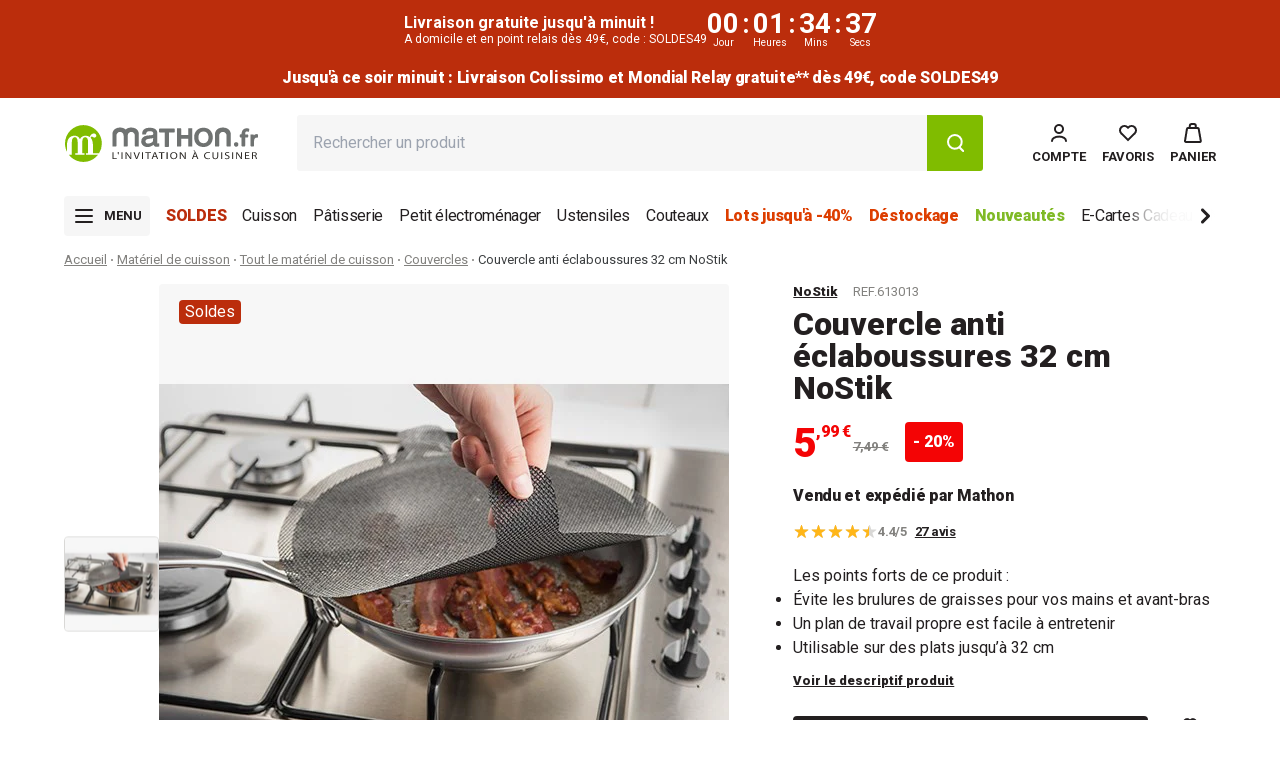

--- FILE ---
content_type: text/html; charset=utf-8
request_url: https://www.mathon.fr/products/nostik-couvercle-anti-eclaboussures-32-cm-nostik
body_size: 65561
content:
<!doctype html>
<html class='no-js' lang='fr'>
	<head>
		
<script type='text/javascript'>
	console.log('%cEulerian', 'background: lightgreen; color: black;');
	(function (e, a) {
		var i = e.length,
			y = 5381,
			k = 'script',
			s = window,
			v = document,
			o = v.createElement(k);
		for (; i; ) {
			i -= 1;
			y = (y * 33) ^ e.charCodeAt(i);
		}
		y = '_EA_' + (y >>>= 0);
		(function (e, a, s, y) {
			s[a] =
				s[a] ||
				function () {
					(s[y] = s[y] || []).push(arguments);
					s[y].eah = e;
				};
		})(e, a, s, y);
		i = (new Date() / 1e7) | 0;
		o.ea = y;
		y = i % 26;
		o.async = 1;
		o.src =
			'//' +
			e +
			'/' +
			String.fromCharCode(97 + y, 122 - y, 65 + y) +
			(i % 1e3) +
			'.js?2';
		s = v.getElementsByTagName(k)[0];
		s.parentNode.insertBefore(o, s);
	})('8crd.mathon.fr', 'EA_push');
</script>

		



	<script
		type='text/javascript'
		src='https://tag.search.sensefuel.live/tag/b5145ebc-2fc6-479e-ae88-bd6a88de2e8d/tagp.js'
		defer='defer'
	></script>



		<meta charset='utf-8'>
		<meta http-equiv='X-UA-Compatible' content='IE=edge'>
		<meta name='viewport' content='width=device-width,initial-scale=1'>
		<link rel='canonical' href='https://www.mathon.fr/products/nostik-couvercle-anti-eclaboussures-32-cm-nostik'>

		






		<link
			rel='preconnect'
			href='https://cdn.shopify.com'
			crossorigin
		>
		<link rel='preconnect' href='https://fonts.googleapis.com'>
		<link
			rel='preconnect'
			href='https://fonts.gstatic.com'
			crossorigin
		>
		<link
			href='https://fonts.googleapis.com/css2?family=Roboto:ital,wght@0,100;0,300;0,400;0,500;0,700;0,900;1,100;1,300;1,400;1,500;1,700;1,900&display=swap'
			rel='stylesheet'
		><link
				rel='icon'
				type='image/png'
				href='//www.mathon.fr/cdn/shop/files/favicon.png?crop=center&height=32&v=1689230329&width=32'
			><script type='application/ld+json'>
	{
		"@context": "https://schema.org",
		"@type": "OnlineBusiness",
		"name": "Mathon.fr",
		"url": "https://www.mathon.fr/",
		"logo": "http://www.mathon.fr/cdn/shop/files/logo-mathon.fr.2023.svg",
		"contactPoint": [
			{
				"@type": "ContactPoint",
				"telephone": "+33 4 58 08 03 00",
				"contactType": "customer service",
				"areaServed": "FR",
				"availableLanguage": ["French"],
				"contactOption": "TollFree",
				"availableTime": {
					"opens": "09:00",
					"closes": "17:00",
					"dayOfWeek": ["Monday", "Tuesday", "Wednesday", "Thursday", "Friday"]
				},
				"email": "commercial@mathon.fr"
			}
		],
		"sameAs": [
			"https://www.facebook.com/mathon.fr/",
			"https://www.linkedin.com/company/mathonfr/",
			"https://www.pinterest.fr/mathonfr/",
			"https://www.instagram.com/mathon.fr/",
			"https://www.youtube.com/channel/UCon7hXLJP15bRwT7-QAj-bg"
		],
		"address": {
			"@type": "PostalAddress",
			"streetAddress": "ZI La Gloriette Chatte",
			"addressLocality": "Saint-Marcellin",
			"postalCode": "38160",
			"addressCountry": "FR"
		}
	}
</script>

<script type='application/ld+json'>
	{
		"@context": "https://schema.org",
		"@type": "WebSite",
		"name": "Mathon",
		"url": "https://www.mathon.fr",
		"potentialAction": {
			"@type": "SearchAction",
			"target": {
				"@type": "EntryPoint",
				"urlTemplate": "https://www.mathon.fr/search?q{search_term_string}&type=product"
			},
			"query-input": {
				"@type": "PropertyValueSpecification",
				"valueRequired": "http://schema.org/True",
				"valueName": "search_term_string"
			}
		}
	}
</script>

		

<title>Couvercle anti éclaboussures 32 cm NoStik - www.mathon.fr</title>


	<meta name='description' content='Notre produit Couvercle anti éclaboussures 32 cm NoStik est à seulement 5,99 € et bénéficiez de la livraison gratuite à partir de 59,00 € d'achats. Découvrez entièrement notre catégorie Couvercles pour un choix plus large d'articles de cuisine.'>


<meta property='og:site_name' content='Mathon'>
<meta property='og:site' content='https://www.mathon.fr'>
<meta property='og:url' content='https://www.mathon.fr/products/nostik-couvercle-anti-eclaboussures-32-cm-nostik'>
<meta property='og:title' content='Couvercle anti éclaboussures 32 cm NoStik - www.mathon.fr'>
<meta property='og:type' content='website'>
<meta property='og:description' content='Notre produit Couvercle anti éclaboussures 32 cm NoStik est à seulement 5,99 € et bénéficiez de la livraison gratuite à partir de 59,00 € d'achats. Découvrez entièrement notre catégorie Couvercles pour un choix plus large d'articles de cuisine.'>
<meta property='og:locale' content=' fr_FR'><meta property='og:image' content='http://www.mathon.fr/cdn/shop/products/e9a2585370d244359b6e54f434f511f9_833972f4-71c4-4502-89d3-c23ecdf174d1.jpg?v=1740790689'>
	<meta
		property='og:image:secure_url'
		content='https://www.mathon.fr/cdn/shop/products/e9a2585370d244359b6e54f434f511f9_833972f4-71c4-4502-89d3-c23ecdf174d1.jpg?v=1740790689'
	>
	<meta
		property='og:image:alt'
		content='Couvercle anti éclaboussures 32 cm NoStik - '
	>
	<meta property='og:image:width' content='600'>
	<meta property='og:image:height' content='600'><meta
		property='og:price:amount'
		content='5,99'
	>
	<meta property='og:price:currency' content='EUR'><meta name='twitter:card' content='summary_large_image'><meta name='twitter:title' content='Couvercle anti éclaboussures 32 cm NoStik - www.mathon.fr'>
<meta name='twitter:description' content='Notre produit Couvercle anti éclaboussures 32 cm NoStik est à seulement 5,99 € et bénéficiez de la livraison gratuite à partir de 59,00 € d'achats. Découvrez entièrement notre catégorie Couvercles pour un choix plus large d'articles de cuisine.'><meta name='twitter:image' content='https://www.mathon.fr/cdn/shop/products/e9a2585370d244359b6e54f434f511f9_833972f4-71c4-4502-89d3-c23ecdf174d1.jpg?v=1740790689'>

		<script src='//www.mathon.fr/cdn/shop/t/690/assets/global.js?v=106023748710139939071768980561' defer='defer'></script>
		<script src='//www.mathon.fr/cdn/shop/t/690/assets/product-form.js?v=165362038752696147821768980561' defer='defer'></script>

		

<script>
	window.sensefuel = window.sensefuel || {};
	window.sensefuel.store_code = "web";
</script>


		<script>window.performance && window.performance.mark && window.performance.mark('shopify.content_for_header.start');</script><meta id="shopify-digital-wallet" name="shopify-digital-wallet" content="/70800179492/digital_wallets/dialog">
<meta name="shopify-checkout-api-token" content="db4bb0081301a57d00b18485713fa223">
<meta id="in-context-paypal-metadata" data-shop-id="70800179492" data-venmo-supported="false" data-environment="production" data-locale="fr_FR" data-paypal-v4="true" data-currency="EUR">
<link rel="alternate" type="application/json+oembed" href="https://www.mathon.fr/products/nostik-couvercle-anti-eclaboussures-32-cm-nostik.oembed">
<script async="async" src="/checkouts/internal/preloads.js?locale=fr-FR"></script>
<script id="shopify-features" type="application/json">{"accessToken":"db4bb0081301a57d00b18485713fa223","betas":["rich-media-storefront-analytics"],"domain":"www.mathon.fr","predictiveSearch":true,"shopId":70800179492,"locale":"fr"}</script>
<script>var Shopify = Shopify || {};
Shopify.shop = "mathon-prod.myshopify.com";
Shopify.locale = "fr";
Shopify.currency = {"active":"EUR","rate":"1.0"};
Shopify.country = "FR";
Shopify.theme = {"name":"Soldes SOLDES49 22\/01\/2026","id":193033896284,"schema_name":"Starter","schema_version":"16\/12\/25-494223","theme_store_id":887,"role":"main"};
Shopify.theme.handle = "null";
Shopify.theme.style = {"id":null,"handle":null};
Shopify.cdnHost = "www.mathon.fr/cdn";
Shopify.routes = Shopify.routes || {};
Shopify.routes.root = "/";</script>
<script type="module">!function(o){(o.Shopify=o.Shopify||{}).modules=!0}(window);</script>
<script>!function(o){function n(){var o=[];function n(){o.push(Array.prototype.slice.apply(arguments))}return n.q=o,n}var t=o.Shopify=o.Shopify||{};t.loadFeatures=n(),t.autoloadFeatures=n()}(window);</script>
<script id="shop-js-analytics" type="application/json">{"pageType":"product"}</script>
<script defer="defer" async type="module" src="//www.mathon.fr/cdn/shopifycloud/shop-js/modules/v2/client.init-shop-cart-sync_BcDpqI9l.fr.esm.js"></script>
<script defer="defer" async type="module" src="//www.mathon.fr/cdn/shopifycloud/shop-js/modules/v2/chunk.common_a1Rf5Dlz.esm.js"></script>
<script defer="defer" async type="module" src="//www.mathon.fr/cdn/shopifycloud/shop-js/modules/v2/chunk.modal_Djra7sW9.esm.js"></script>
<script type="module">
  await import("//www.mathon.fr/cdn/shopifycloud/shop-js/modules/v2/client.init-shop-cart-sync_BcDpqI9l.fr.esm.js");
await import("//www.mathon.fr/cdn/shopifycloud/shop-js/modules/v2/chunk.common_a1Rf5Dlz.esm.js");
await import("//www.mathon.fr/cdn/shopifycloud/shop-js/modules/v2/chunk.modal_Djra7sW9.esm.js");

  window.Shopify.SignInWithShop?.initShopCartSync?.({"fedCMEnabled":true,"windoidEnabled":true});

</script>
<script>(function() {
  var isLoaded = false;
  function asyncLoad() {
    if (isLoaded) return;
    isLoaded = true;
    var urls = ["https:\/\/cdn.shipup.co\/latest_v2\/shipup-shopify.js?shop=mathon-prod.myshopify.com"];
    for (var i = 0; i < urls.length; i++) {
      var s = document.createElement('script');
      s.type = 'text/javascript';
      s.async = true;
      s.src = urls[i];
      var x = document.getElementsByTagName('script')[0];
      x.parentNode.insertBefore(s, x);
    }
  };
  if(window.attachEvent) {
    window.attachEvent('onload', asyncLoad);
  } else {
    window.addEventListener('load', asyncLoad, false);
  }
})();</script>
<script id="__st">var __st={"a":70800179492,"offset":3600,"reqid":"042460c3-a79a-4124-9f1b-5e889761fb99-1769117050","pageurl":"www.mathon.fr\/products\/nostik-couvercle-anti-eclaboussures-32-cm-nostik","u":"24719fb50e81","p":"product","rtyp":"product","rid":8486970098012};</script>
<script>window.ShopifyPaypalV4VisibilityTracking = true;</script>
<script id="form-persister">!function(){'use strict';const t='contact',e='new_comment',n=[[t,t],['blogs',e],['comments',e],[t,'customer']],o='password',r='form_key',c=['recaptcha-v3-token','g-recaptcha-response','h-captcha-response',o],s=()=>{try{return window.sessionStorage}catch{return}},i='__shopify_v',u=t=>t.elements[r],a=function(){const t=[...n].map((([t,e])=>`form[action*='/${t}']:not([data-nocaptcha='true']) input[name='form_type'][value='${e}']`)).join(',');var e;return e=t,()=>e?[...document.querySelectorAll(e)].map((t=>t.form)):[]}();function m(t){const e=u(t);a().includes(t)&&(!e||!e.value)&&function(t){try{if(!s())return;!function(t){const e=s();if(!e)return;const n=u(t);if(!n)return;const o=n.value;o&&e.removeItem(o)}(t);const e=Array.from(Array(32),(()=>Math.random().toString(36)[2])).join('');!function(t,e){u(t)||t.append(Object.assign(document.createElement('input'),{type:'hidden',name:r})),t.elements[r].value=e}(t,e),function(t,e){const n=s();if(!n)return;const r=[...t.querySelectorAll(`input[type='${o}']`)].map((({name:t})=>t)),u=[...c,...r],a={};for(const[o,c]of new FormData(t).entries())u.includes(o)||(a[o]=c);n.setItem(e,JSON.stringify({[i]:1,action:t.action,data:a}))}(t,e)}catch(e){console.error('failed to persist form',e)}}(t)}const f=t=>{if('true'===t.dataset.persistBound)return;const e=function(t,e){const n=function(t){return'function'==typeof t.submit?t.submit:HTMLFormElement.prototype.submit}(t).bind(t);return function(){let t;return()=>{t||(t=!0,(()=>{try{e(),n()}catch(t){(t=>{console.error('form submit failed',t)})(t)}})(),setTimeout((()=>t=!1),250))}}()}(t,(()=>{m(t)}));!function(t,e){if('function'==typeof t.submit&&'function'==typeof e)try{t.submit=e}catch{}}(t,e),t.addEventListener('submit',(t=>{t.preventDefault(),e()})),t.dataset.persistBound='true'};!function(){function t(t){const e=(t=>{const e=t.target;return e instanceof HTMLFormElement?e:e&&e.form})(t);e&&m(e)}document.addEventListener('submit',t),document.addEventListener('DOMContentLoaded',(()=>{const e=a();for(const t of e)f(t);var n;n=document.body,new window.MutationObserver((t=>{for(const e of t)if('childList'===e.type&&e.addedNodes.length)for(const t of e.addedNodes)1===t.nodeType&&'FORM'===t.tagName&&a().includes(t)&&f(t)})).observe(n,{childList:!0,subtree:!0,attributes:!1}),document.removeEventListener('submit',t)}))}()}();</script>
<script integrity="sha256-4kQ18oKyAcykRKYeNunJcIwy7WH5gtpwJnB7kiuLZ1E=" data-source-attribution="shopify.loadfeatures" defer="defer" src="//www.mathon.fr/cdn/shopifycloud/storefront/assets/storefront/load_feature-a0a9edcb.js" crossorigin="anonymous"></script>
<script data-source-attribution="shopify.dynamic_checkout.dynamic.init">var Shopify=Shopify||{};Shopify.PaymentButton=Shopify.PaymentButton||{isStorefrontPortableWallets:!0,init:function(){window.Shopify.PaymentButton.init=function(){};var t=document.createElement("script");t.src="https://www.mathon.fr/cdn/shopifycloud/portable-wallets/latest/portable-wallets.fr.js",t.type="module",document.head.appendChild(t)}};
</script>
<script data-source-attribution="shopify.dynamic_checkout.buyer_consent">
  function portableWalletsHideBuyerConsent(e){var t=document.getElementById("shopify-buyer-consent"),n=document.getElementById("shopify-subscription-policy-button");t&&n&&(t.classList.add("hidden"),t.setAttribute("aria-hidden","true"),n.removeEventListener("click",e))}function portableWalletsShowBuyerConsent(e){var t=document.getElementById("shopify-buyer-consent"),n=document.getElementById("shopify-subscription-policy-button");t&&n&&(t.classList.remove("hidden"),t.removeAttribute("aria-hidden"),n.addEventListener("click",e))}window.Shopify?.PaymentButton&&(window.Shopify.PaymentButton.hideBuyerConsent=portableWalletsHideBuyerConsent,window.Shopify.PaymentButton.showBuyerConsent=portableWalletsShowBuyerConsent);
</script>
<script data-source-attribution="shopify.dynamic_checkout.cart.bootstrap">document.addEventListener("DOMContentLoaded",(function(){function t(){return document.querySelector("shopify-accelerated-checkout-cart, shopify-accelerated-checkout")}if(t())Shopify.PaymentButton.init();else{new MutationObserver((function(e,n){t()&&(Shopify.PaymentButton.init(),n.disconnect())})).observe(document.body,{childList:!0,subtree:!0})}}));
</script>
<link id="shopify-accelerated-checkout-styles" rel="stylesheet" media="screen" href="https://www.mathon.fr/cdn/shopifycloud/portable-wallets/latest/accelerated-checkout-backwards-compat.css" crossorigin="anonymous">
<style id="shopify-accelerated-checkout-cart">
        #shopify-buyer-consent {
  margin-top: 1em;
  display: inline-block;
  width: 100%;
}

#shopify-buyer-consent.hidden {
  display: none;
}

#shopify-subscription-policy-button {
  background: none;
  border: none;
  padding: 0;
  text-decoration: underline;
  font-size: inherit;
  cursor: pointer;
}

#shopify-subscription-policy-button::before {
  box-shadow: none;
}

      </style>

<script>window.performance && window.performance.mark && window.performance.mark('shopify.content_for_header.end');</script>

		

		

		

		<script>
			document.documentElement.className =
				document.documentElement.className.replace('no-js', 'js');
			if (Shopify.designMode) {
				document.documentElement.classList.add('shopify-design-mode');
			}
		</script>

		
<script src="//www.mathon.fr/cdn/shop/t/690/assets/main.min.Cm2pLPF_.js" type="module"  defer  crossorigin="anonymous"></script>
<script id="legacy_main-legacy" nomodule data-src="//www.mathon.fr/cdn/shop/t/690/assets/main-legacy.min.DxRsOdJD.js" crossorigin="anonymous">System.import(document.getElementById('legacy_main-legacy').getAttribute('data-src'))</script><link href="//www.mathon.fr/cdn/shop/t/690/assets/main.min.BuwZQwpP.css" rel="stylesheet" type="text/css" media="all" />


		<!-- YOTPO -->
		
		

		<script>
			window.ClrzConfig = {
			  "yotpo": {
			    "appKey": "FsezFfkHHtJojFzfgsnUFPk759QPe63in6GHlkzi"
			  }
			}
		</script>

		<script>
			CUSTOMER_ID = '';
			SHOP_NAME = 'mathon-prod';
			LOGGED_IN = '';
		</script>

		<script
			src='https://cdn-widgetsrepository.yotpo.com/v1/loader/FsezFfkHHtJojFzfgsnUFPk759QPe63in6GHlkzi?languageCode=fr'
			async
		></script>

		
			<script
				type='text/javascript'
				src='https://try.abtasty.com/07c71a05e321ba14d87c81d13cc2096d.js'
			></script>
		

		<script src='//www.mathon.fr/cdn/shop/t/690/assets/delay-scripts.js?v=66981734787773682771768980561'></script>

		<script type='text/javascript'>
			(function (c, l, a, r, i, t, y) {
				c[a] =
					c[a] ||
					function () {
						(c[a].q = c[a].q || []).push(arguments);
					};
				t = l.createElement(r);
				t.async = 1;
				t.src = 'https://www.clarity.ms/tag/' + i;
				y = l.getElementsByTagName(r)[0];
				y.parentNode.insertBefore(t, y);
			})(window, document, 'clarity', 'script', 'r4gnioiag5');
		</script>
	<!-- BEGIN app block: shopify://apps/consentmo-gdpr/blocks/gdpr_cookie_consent/4fbe573f-a377-4fea-9801-3ee0858cae41 -->


<!-- END app block --><!-- BEGIN app block: shopify://apps/consentmo-gdpr/blocks/gdpr_tcf/4fbe573f-a377-4fea-9801-3ee0858cae41 -->
<!-- END app block --><!-- BEGIN app block: shopify://apps/microsoft-clarity/blocks/clarity_js/31c3d126-8116-4b4a-8ba1-baeda7c4aeea -->
<script type="text/javascript">
  (function (c, l, a, r, i, t, y) {
    c[a] = c[a] || function () { (c[a].q = c[a].q || []).push(arguments); };
    t = l.createElement(r); t.async = 1; t.src = "https://www.clarity.ms/tag/" + i + "?ref=shopify";
    y = l.getElementsByTagName(r)[0]; y.parentNode.insertBefore(t, y);

    c.Shopify.loadFeatures([{ name: "consent-tracking-api", version: "0.1" }], error => {
      if (error) {
        console.error("Error loading Shopify features:", error);
        return;
      }

      c[a]('consentv2', {
        ad_Storage: c.Shopify.customerPrivacy.marketingAllowed() ? "granted" : "denied",
        analytics_Storage: c.Shopify.customerPrivacy.analyticsProcessingAllowed() ? "granted" : "denied",
      });
    });

    l.addEventListener("visitorConsentCollected", function (e) {
      c[a]('consentv2', {
        ad_Storage: e.detail.marketingAllowed ? "granted" : "denied",
        analytics_Storage: e.detail.analyticsAllowed ? "granted" : "denied",
      });
    });
  })(window, document, "clarity", "script", "tqkkl0lrr8");
</script>



<!-- END app block --><!-- BEGIN app block: shopify://apps/klaviyo-email-marketing-sms/blocks/klaviyo-onsite-embed/2632fe16-c075-4321-a88b-50b567f42507 -->












  <script async src="https://static.klaviyo.com/onsite/js/W6R3h4/klaviyo.js?company_id=W6R3h4"></script>
  <script>!function(){if(!window.klaviyo){window._klOnsite=window._klOnsite||[];try{window.klaviyo=new Proxy({},{get:function(n,i){return"push"===i?function(){var n;(n=window._klOnsite).push.apply(n,arguments)}:function(){for(var n=arguments.length,o=new Array(n),w=0;w<n;w++)o[w]=arguments[w];var t="function"==typeof o[o.length-1]?o.pop():void 0,e=new Promise((function(n){window._klOnsite.push([i].concat(o,[function(i){t&&t(i),n(i)}]))}));return e}}})}catch(n){window.klaviyo=window.klaviyo||[],window.klaviyo.push=function(){var n;(n=window._klOnsite).push.apply(n,arguments)}}}}();</script>

  
    <script id="viewed_product">
      if (item == null) {
        var _learnq = _learnq || [];

        var MetafieldReviews = null
        var MetafieldYotpoRating = null
        var MetafieldYotpoCount = null
        var MetafieldLooxRating = null
        var MetafieldLooxCount = null
        var okendoProduct = null
        var okendoProductReviewCount = null
        var okendoProductReviewAverageValue = null
        try {
          // The following fields are used for Customer Hub recently viewed in order to add reviews.
          // This information is not part of __kla_viewed. Instead, it is part of __kla_viewed_reviewed_items
          MetafieldReviews = {"rating":{"scale_min":"1.0","scale_max":"5.0","value":"4.44"},"rating_count":27};
          MetafieldYotpoRating = "4.5"
          MetafieldYotpoCount = "26"
          MetafieldLooxRating = null
          MetafieldLooxCount = null

          okendoProduct = null
          // If the okendo metafield is not legacy, it will error, which then requires the new json formatted data
          if (okendoProduct && 'error' in okendoProduct) {
            okendoProduct = null
          }
          okendoProductReviewCount = okendoProduct ? okendoProduct.reviewCount : null
          okendoProductReviewAverageValue = okendoProduct ? okendoProduct.reviewAverageValue : null
        } catch (error) {
          console.error('Error in Klaviyo onsite reviews tracking:', error);
        }

        var item = {
          Name: "Couvercle anti éclaboussures 32 cm NoStik",
          ProductID: 8486970098012,
          Categories: ["-25% Code OCTOBRE25","5% supp.** code 5PLUS","Bons plans matériel de cuisson","Boutique de Noël","Cadeaux à moins de 50€","Couvercles","Exclusions code KDOAGSP25","French Days","Fête des pères","Idée cadeau Noël femme","Idée cadeau Noël homme","Idée cadeau Secret Santa","Idées Cadeaux","Les indispensables de l'été","NoStik","Noël Gourmand","Pas lot","Prix Noël","Repas de fêtes","Soldes","Soldes matériel de cuisson","Tous les bons plans","Tous les produits","Tous les produits","Tous les produits en promotion","Tous les produits éligibles code BLACK5 : -5€** dès 79€ d'achats","Tout le matériel de cuisson","Vendu par Mathon","Ventes privées mathon.fr"],
          ImageURL: "https://www.mathon.fr/cdn/shop/products/e9a2585370d244359b6e54f434f511f9_833972f4-71c4-4502-89d3-c23ecdf174d1_grande.jpg?v=1740790689",
          URL: "https://www.mathon.fr/products/nostik-couvercle-anti-eclaboussures-32-cm-nostik",
          Brand: "NoStik",
          Price: "5,99 €",
          Value: "5,99",
          CompareAtPrice: "7,49 €"
        };
        _learnq.push(['track', 'Viewed Product', item]);
        _learnq.push(['trackViewedItem', {
          Title: item.Name,
          ItemId: item.ProductID,
          Categories: item.Categories,
          ImageUrl: item.ImageURL,
          Url: item.URL,
          Metadata: {
            Brand: item.Brand,
            Price: item.Price,
            Value: item.Value,
            CompareAtPrice: item.CompareAtPrice
          },
          metafields:{
            reviews: MetafieldReviews,
            yotpo:{
              rating: MetafieldYotpoRating,
              count: MetafieldYotpoCount,
            },
            loox:{
              rating: MetafieldLooxRating,
              count: MetafieldLooxCount,
            },
            okendo: {
              rating: okendoProductReviewAverageValue,
              count: okendoProductReviewCount,
            }
          }
        }]);
      }
    </script>
  




  <script>
    window.klaviyoReviewsProductDesignMode = false
  </script>



  <!-- BEGIN app snippet: customer-hub-data --><script>
  if (!window.customerHub) {
    window.customerHub = {};
  }
  window.customerHub.storefrontRoutes = {
    login: "/account/login?return_url=%2F%23k-hub",
    register: "/account/register?return_url=%2F%23k-hub",
    logout: "/account/logout",
    profile: "/account",
    addresses: "/account/addresses",
  };
  
  window.customerHub.userId = null;
  
  window.customerHub.storeDomain = "mathon-prod.myshopify.com";

  
    window.customerHub.activeProduct = {
      name: "Couvercle anti éclaboussures 32 cm NoStik",
      category: null,
      imageUrl: "https://www.mathon.fr/cdn/shop/products/e9a2585370d244359b6e54f434f511f9_833972f4-71c4-4502-89d3-c23ecdf174d1_grande.jpg?v=1740790689",
      id: "8486970098012",
      link: "https://www.mathon.fr/products/nostik-couvercle-anti-eclaboussures-32-cm-nostik",
      variants: [
        
          {
            id: "54826828497244",
            
            imageUrl: null,
            
            price: "599",
            currency: "EUR",
            availableForSale: true,
            title: "OPERATOR_26406",
          },
        
      ],
    };
    window.customerHub.activeProduct.variants.forEach((variant) => {
        
        variant.price = `${variant.price.slice(0, -2)}.${variant.price.slice(-2)}`;
    });
  

  
    window.customerHub.storeLocale = {
        currentLanguage: 'fr',
        currentCountry: 'FR',
        availableLanguages: [
          
            {
              iso_code: 'fr',
              endonym_name: 'français'
            }
          
        ],
        availableCountries: [
          
            {
              iso_code: 'AT',
              name: 'Autriche',
              currency_code: 'EUR'
            },
          
            {
              iso_code: 'BE',
              name: 'Belgique',
              currency_code: 'EUR'
            },
          
            {
              iso_code: 'HR',
              name: 'Croatie',
              currency_code: 'EUR'
            },
          
            {
              iso_code: 'ES',
              name: 'Espagne',
              currency_code: 'EUR'
            },
          
            {
              iso_code: 'EE',
              name: 'Estonie',
              currency_code: 'EUR'
            },
          
            {
              iso_code: 'FR',
              name: 'France',
              currency_code: 'EUR'
            },
          
            {
              iso_code: 'GR',
              name: 'Grèce',
              currency_code: 'EUR'
            },
          
            {
              iso_code: 'IE',
              name: 'Irlande',
              currency_code: 'EUR'
            },
          
            {
              iso_code: 'IT',
              name: 'Italie',
              currency_code: 'EUR'
            },
          
            {
              iso_code: 'LV',
              name: 'Lettonie',
              currency_code: 'EUR'
            },
          
            {
              iso_code: 'LT',
              name: 'Lituanie',
              currency_code: 'EUR'
            },
          
            {
              iso_code: 'LU',
              name: 'Luxembourg',
              currency_code: 'EUR'
            },
          
            {
              iso_code: 'MC',
              name: 'Monaco',
              currency_code: 'EUR'
            },
          
            {
              iso_code: 'NL',
              name: 'Pays-Bas',
              currency_code: 'EUR'
            },
          
            {
              iso_code: 'PT',
              name: 'Portugal',
              currency_code: 'EUR'
            },
          
            {
              iso_code: 'SK',
              name: 'Slovaquie',
              currency_code: 'EUR'
            },
          
            {
              iso_code: 'SI',
              name: 'Slovénie',
              currency_code: 'EUR'
            }
          
        ]
    };
  
</script>
<!-- END app snippet -->





<!-- END app block --><!-- BEGIN app block: shopify://apps/easy-tag-gtm-data-layer/blocks/datalayer-embed-block/be308f3f-c82d-4290-b187-8561d4a8782a --><script>(function(w, d) {var f = d.getElementsByTagName('script')[0];var s = d.createElement('script');s.async = true;s.src = "https:\/\/cdn.shopify.com\/extensions\/9d4b20e8-14f7-4a65-86dc-eaa196dcf826\/2.1.0\/assets\/tidl-2.1.0.min.js";s.onload = function() {window.TAGinstall.init({"data_layer": {"model": "legacy","item_id_selector": "sku|variant_id"},"events":{"device_data":true,"user_data":true,"cart_data":true,"collections":true,"product_click":true,"product":true,"add_to_cart":true,"remove_from_cart":false,"login":true,"register":true,"search":true},"currency":"EUR","gtm_container_id":"GTM-5SQ9VNZ",}, {
   "_internal": {},"contextData": {"page": {"type":"product"}
   },"cartData" : {"pageType":"product","items": [],"total":0.0,"currency":"EUR"},"productData": {"currency":"EUR","items": [{"name":"Couvercle anti éclaboussures 32 cm NoStik","brand":"NoStik","category":"Couvercles","variant":"OPERATOR_26406","sku":"613013","barcode":"5412460004118","price":5.99,"compare_at_price":7.49,"product_id":"8486970098012","variant_id":"54826828497244","image":"\/\/www.mathon.fr\/cdn\/shop\/products\/e9a2585370d244359b6e54f434f511f9_833972f4-71c4-4502-89d3-c23ecdf174d1.jpg?v=1740790689",
"handle":"nostik-couvercle-anti-eclaboussures-32-cm-nostik"}]
       }});


    };
    f.parentNode.insertBefore(s, f);
})(window, document);
</script>
<!-- Google Tag Manager -->
<script>(function(w,d,s,l,i){w[l]=w[l]||[];w[l].push({'gtm.start':
new Date().getTime(),event:'gtm.js'});var f=d.getElementsByTagName(s)[0],
j=d.createElement(s),dl=l!='dataLayer'?'&l='+l:'';j.async=true;j.src=
'https://www.googletagmanager.com/gtm.js?id='+i+dl;f.parentNode.insertBefore(j,f);
})(window,document,'script','dataLayer','GTM-5SQ9VNZ');</script>
<!-- End Google Tag Manager -->

<!-- END app block --><!-- BEGIN app block: shopify://apps/microsoft-clarity/blocks/brandAgents_js/31c3d126-8116-4b4a-8ba1-baeda7c4aeea -->





<!-- END app block --><script src="https://cdn.shopify.com/extensions/019bc5da-5ba6-7e9a-9888-a6222a70d7c3/js-client-214/assets/pushowl-shopify.js" type="text/javascript" defer="defer"></script>
<script src="https://cdn.shopify.com/extensions/019b0ca3-aa13-7aa2-a0b4-6cb667a1f6f7/essential-countdown-timer-55/assets/countdown_timer_essential_apps.min.js" type="text/javascript" defer="defer"></script>
<script src="https://cdn.shopify.com/extensions/019be686-6d6b-7450-94c8-f1d008d39fc2/consentmo-gdpr-593/assets/consentmo_tcf.js" type="text/javascript" defer="defer"></script>
<script src="https://cdn.shopify.com/extensions/019be686-6d6b-7450-94c8-f1d008d39fc2/consentmo-gdpr-593/assets/consentmo_cookie_consent.js" type="text/javascript" defer="defer"></script>
<link href="https://monorail-edge.shopifysvc.com" rel="dns-prefetch">
<script>(function(){if ("sendBeacon" in navigator && "performance" in window) {try {var session_token_from_headers = performance.getEntriesByType('navigation')[0].serverTiming.find(x => x.name == '_s').description;} catch {var session_token_from_headers = undefined;}var session_cookie_matches = document.cookie.match(/_shopify_s=([^;]*)/);var session_token_from_cookie = session_cookie_matches && session_cookie_matches.length === 2 ? session_cookie_matches[1] : "";var session_token = session_token_from_headers || session_token_from_cookie || "";function handle_abandonment_event(e) {var entries = performance.getEntries().filter(function(entry) {return /monorail-edge.shopifysvc.com/.test(entry.name);});if (!window.abandonment_tracked && entries.length === 0) {window.abandonment_tracked = true;var currentMs = Date.now();var navigation_start = performance.timing.navigationStart;var payload = {shop_id: 70800179492,url: window.location.href,navigation_start,duration: currentMs - navigation_start,session_token,page_type: "product"};window.navigator.sendBeacon("https://monorail-edge.shopifysvc.com/v1/produce", JSON.stringify({schema_id: "online_store_buyer_site_abandonment/1.1",payload: payload,metadata: {event_created_at_ms: currentMs,event_sent_at_ms: currentMs}}));}}window.addEventListener('pagehide', handle_abandonment_event);}}());</script>
<script id="web-pixels-manager-setup">(function e(e,d,r,n,o){if(void 0===o&&(o={}),!Boolean(null===(a=null===(i=window.Shopify)||void 0===i?void 0:i.analytics)||void 0===a?void 0:a.replayQueue)){var i,a;window.Shopify=window.Shopify||{};var t=window.Shopify;t.analytics=t.analytics||{};var s=t.analytics;s.replayQueue=[],s.publish=function(e,d,r){return s.replayQueue.push([e,d,r]),!0};try{self.performance.mark("wpm:start")}catch(e){}var l=function(){var e={modern:/Edge?\/(1{2}[4-9]|1[2-9]\d|[2-9]\d{2}|\d{4,})\.\d+(\.\d+|)|Firefox\/(1{2}[4-9]|1[2-9]\d|[2-9]\d{2}|\d{4,})\.\d+(\.\d+|)|Chrom(ium|e)\/(9{2}|\d{3,})\.\d+(\.\d+|)|(Maci|X1{2}).+ Version\/(15\.\d+|(1[6-9]|[2-9]\d|\d{3,})\.\d+)([,.]\d+|)( \(\w+\)|)( Mobile\/\w+|) Safari\/|Chrome.+OPR\/(9{2}|\d{3,})\.\d+\.\d+|(CPU[ +]OS|iPhone[ +]OS|CPU[ +]iPhone|CPU IPhone OS|CPU iPad OS)[ +]+(15[._]\d+|(1[6-9]|[2-9]\d|\d{3,})[._]\d+)([._]\d+|)|Android:?[ /-](13[3-9]|1[4-9]\d|[2-9]\d{2}|\d{4,})(\.\d+|)(\.\d+|)|Android.+Firefox\/(13[5-9]|1[4-9]\d|[2-9]\d{2}|\d{4,})\.\d+(\.\d+|)|Android.+Chrom(ium|e)\/(13[3-9]|1[4-9]\d|[2-9]\d{2}|\d{4,})\.\d+(\.\d+|)|SamsungBrowser\/([2-9]\d|\d{3,})\.\d+/,legacy:/Edge?\/(1[6-9]|[2-9]\d|\d{3,})\.\d+(\.\d+|)|Firefox\/(5[4-9]|[6-9]\d|\d{3,})\.\d+(\.\d+|)|Chrom(ium|e)\/(5[1-9]|[6-9]\d|\d{3,})\.\d+(\.\d+|)([\d.]+$|.*Safari\/(?![\d.]+ Edge\/[\d.]+$))|(Maci|X1{2}).+ Version\/(10\.\d+|(1[1-9]|[2-9]\d|\d{3,})\.\d+)([,.]\d+|)( \(\w+\)|)( Mobile\/\w+|) Safari\/|Chrome.+OPR\/(3[89]|[4-9]\d|\d{3,})\.\d+\.\d+|(CPU[ +]OS|iPhone[ +]OS|CPU[ +]iPhone|CPU IPhone OS|CPU iPad OS)[ +]+(10[._]\d+|(1[1-9]|[2-9]\d|\d{3,})[._]\d+)([._]\d+|)|Android:?[ /-](13[3-9]|1[4-9]\d|[2-9]\d{2}|\d{4,})(\.\d+|)(\.\d+|)|Mobile Safari.+OPR\/([89]\d|\d{3,})\.\d+\.\d+|Android.+Firefox\/(13[5-9]|1[4-9]\d|[2-9]\d{2}|\d{4,})\.\d+(\.\d+|)|Android.+Chrom(ium|e)\/(13[3-9]|1[4-9]\d|[2-9]\d{2}|\d{4,})\.\d+(\.\d+|)|Android.+(UC? ?Browser|UCWEB|U3)[ /]?(15\.([5-9]|\d{2,})|(1[6-9]|[2-9]\d|\d{3,})\.\d+)\.\d+|SamsungBrowser\/(5\.\d+|([6-9]|\d{2,})\.\d+)|Android.+MQ{2}Browser\/(14(\.(9|\d{2,})|)|(1[5-9]|[2-9]\d|\d{3,})(\.\d+|))(\.\d+|)|K[Aa][Ii]OS\/(3\.\d+|([4-9]|\d{2,})\.\d+)(\.\d+|)/},d=e.modern,r=e.legacy,n=navigator.userAgent;return n.match(d)?"modern":n.match(r)?"legacy":"unknown"}(),u="modern"===l?"modern":"legacy",c=(null!=n?n:{modern:"",legacy:""})[u],f=function(e){return[e.baseUrl,"/wpm","/b",e.hashVersion,"modern"===e.buildTarget?"m":"l",".js"].join("")}({baseUrl:d,hashVersion:r,buildTarget:u}),m=function(e){var d=e.version,r=e.bundleTarget,n=e.surface,o=e.pageUrl,i=e.monorailEndpoint;return{emit:function(e){var a=e.status,t=e.errorMsg,s=(new Date).getTime(),l=JSON.stringify({metadata:{event_sent_at_ms:s},events:[{schema_id:"web_pixels_manager_load/3.1",payload:{version:d,bundle_target:r,page_url:o,status:a,surface:n,error_msg:t},metadata:{event_created_at_ms:s}}]});if(!i)return console&&console.warn&&console.warn("[Web Pixels Manager] No Monorail endpoint provided, skipping logging."),!1;try{return self.navigator.sendBeacon.bind(self.navigator)(i,l)}catch(e){}var u=new XMLHttpRequest;try{return u.open("POST",i,!0),u.setRequestHeader("Content-Type","text/plain"),u.send(l),!0}catch(e){return console&&console.warn&&console.warn("[Web Pixels Manager] Got an unhandled error while logging to Monorail."),!1}}}}({version:r,bundleTarget:l,surface:e.surface,pageUrl:self.location.href,monorailEndpoint:e.monorailEndpoint});try{o.browserTarget=l,function(e){var d=e.src,r=e.async,n=void 0===r||r,o=e.onload,i=e.onerror,a=e.sri,t=e.scriptDataAttributes,s=void 0===t?{}:t,l=document.createElement("script"),u=document.querySelector("head"),c=document.querySelector("body");if(l.async=n,l.src=d,a&&(l.integrity=a,l.crossOrigin="anonymous"),s)for(var f in s)if(Object.prototype.hasOwnProperty.call(s,f))try{l.dataset[f]=s[f]}catch(e){}if(o&&l.addEventListener("load",o),i&&l.addEventListener("error",i),u)u.appendChild(l);else{if(!c)throw new Error("Did not find a head or body element to append the script");c.appendChild(l)}}({src:f,async:!0,onload:function(){if(!function(){var e,d;return Boolean(null===(d=null===(e=window.Shopify)||void 0===e?void 0:e.analytics)||void 0===d?void 0:d.initialized)}()){var d=window.webPixelsManager.init(e)||void 0;if(d){var r=window.Shopify.analytics;r.replayQueue.forEach((function(e){var r=e[0],n=e[1],o=e[2];d.publishCustomEvent(r,n,o)})),r.replayQueue=[],r.publish=d.publishCustomEvent,r.visitor=d.visitor,r.initialized=!0}}},onerror:function(){return m.emit({status:"failed",errorMsg:"".concat(f," has failed to load")})},sri:function(e){var d=/^sha384-[A-Za-z0-9+/=]+$/;return"string"==typeof e&&d.test(e)}(c)?c:"",scriptDataAttributes:o}),m.emit({status:"loading"})}catch(e){m.emit({status:"failed",errorMsg:(null==e?void 0:e.message)||"Unknown error"})}}})({shopId: 70800179492,storefrontBaseUrl: "https://www.mathon.fr",extensionsBaseUrl: "https://extensions.shopifycdn.com/cdn/shopifycloud/web-pixels-manager",monorailEndpoint: "https://monorail-edge.shopifysvc.com/unstable/produce_batch",surface: "storefront-renderer",enabledBetaFlags: ["2dca8a86"],webPixelsConfigList: [{"id":"3195896156","configuration":"{\"subdomain\": \"mathon-prod\"}","eventPayloadVersion":"v1","runtimeContext":"STRICT","scriptVersion":"69e1bed23f1568abe06fb9d113379033","type":"APP","apiClientId":1615517,"privacyPurposes":["ANALYTICS","MARKETING","SALE_OF_DATA"],"dataSharingAdjustments":{"protectedCustomerApprovalScopes":["read_customer_address","read_customer_email","read_customer_name","read_customer_personal_data","read_customer_phone"]}},{"id":"3085926748","configuration":"{\"projectId\":\"tqkkl0lrr8\"}","eventPayloadVersion":"v1","runtimeContext":"STRICT","scriptVersion":"cf1781658ed156031118fc4bbc2ed159","type":"APP","apiClientId":240074326017,"privacyPurposes":[],"capabilities":["advanced_dom_events"],"dataSharingAdjustments":{"protectedCustomerApprovalScopes":["read_customer_personal_data"]}},{"id":"2885189980","configuration":"{\"accountID\":\"W6R3h4\",\"webPixelConfig\":\"eyJlbmFibGVBZGRlZFRvQ2FydEV2ZW50cyI6IHRydWV9\"}","eventPayloadVersion":"v1","runtimeContext":"STRICT","scriptVersion":"524f6c1ee37bacdca7657a665bdca589","type":"APP","apiClientId":123074,"privacyPurposes":["ANALYTICS","MARKETING"],"dataSharingAdjustments":{"protectedCustomerApprovalScopes":["read_customer_address","read_customer_email","read_customer_name","read_customer_personal_data","read_customer_phone"]}},{"id":"2184970588","configuration":"{\"ti\":\"211063272\",\"endpoint\":\"https:\/\/bat.bing.com\/action\/0\"}","eventPayloadVersion":"v1","runtimeContext":"STRICT","scriptVersion":"5ee93563fe31b11d2d65e2f09a5229dc","type":"APP","apiClientId":2997493,"privacyPurposes":["ANALYTICS","MARKETING","SALE_OF_DATA"],"dataSharingAdjustments":{"protectedCustomerApprovalScopes":["read_customer_personal_data"]}},{"id":"2147058012","configuration":"{\"config\":\"{\\\"google_tag_ids\\\":[\\\"G-X4JGMNL9EN\\\",\\\"AW-1068792765\\\",\\\"AW-573987469\\\",\\\"AW-16460269819\\\",\\\"AW-16455559594\\\",\\\"AW-11234435658\\\"],\\\"target_country\\\":\\\"FR\\\",\\\"gtag_events\\\":[{\\\"type\\\":\\\"begin_checkout\\\",\\\"action_label\\\":[\\\"G-X4JGMNL9EN\\\",\\\"AW-1068792765\\\/Hp3KCNiB_80aEL330f0D\\\",\\\"AW-1068792765\\\",\\\"AW-11234435658\\\",\\\"AW-16455559594\\\",\\\"AW-16460269819\\\"]},{\\\"type\\\":\\\"search\\\",\\\"action_label\\\":[\\\"G-X4JGMNL9EN\\\",\\\"AW-1068792765\\\/BJ8zCMSF_80aEL330f0D\\\",\\\"AW-1068792765\\\",\\\"AW-11234435658\\\",\\\"AW-16455559594\\\",\\\"AW-16460269819\\\"]},{\\\"type\\\":\\\"view_item\\\",\\\"action_label\\\":[\\\"G-X4JGMNL9EN\\\",\\\"AW-1068792765\\\/SG-6CMGF_80aEL330f0D\\\",\\\"AW-1068792765\\\",\\\"AW-11234435658\\\",\\\"AW-16455559594\\\",\\\"AW-16460269819\\\"]},{\\\"type\\\":\\\"purchase\\\",\\\"action_label\\\":[\\\"G-X4JGMNL9EN\\\",\\\"AW-1068792765\\\/aQU9CNWB_80aEL330f0D\\\",\\\"AW-16455559594\\\/sN3KCKn155EZEKrTz6Y9\\\",\\\"AW-573987469\\\/0ND-CKO75eEBEI212ZEC\\\",\\\"AW-1068792765\\\/dPAPCJWromUQvffR_QM\\\",\\\"AW-11234435658\\\/8dUUCJyx-swYEMrE_-wp\\\",\\\"AW-16460269819\\\/0-vsCMbjkpcZEPuR76g9\\\",\\\"AW-16460269819\\\/QGNOCLfX4dcaEPuR76g9\\\",\\\"AW-16455559594\\\/O5ASCJP049caEKrTz6Y9\\\",\\\"AW-11234435658\\\/16MACNCS49caEMrE_-wp\\\",\\\"AW-1068792765\\\",\\\"AW-11234435658\\\",\\\"AW-16455559594\\\",\\\"AW-16460269819\\\"]},{\\\"type\\\":\\\"page_view\\\",\\\"action_label\\\":[\\\"G-X4JGMNL9EN\\\",\\\"AW-1068792765\\\/XrOrCN6B_80aEL330f0D\\\",\\\"AW-1068792765\\\",\\\"AW-11234435658\\\",\\\"AW-16455559594\\\",\\\"AW-16460269819\\\"]},{\\\"type\\\":\\\"add_payment_info\\\",\\\"action_label\\\":[\\\"G-X4JGMNL9EN\\\",\\\"AW-1068792765\\\/X6I1CMeF_80aEL330f0D\\\",\\\"AW-1068792765\\\",\\\"AW-11234435658\\\",\\\"AW-16455559594\\\",\\\"AW-16460269819\\\"]},{\\\"type\\\":\\\"add_to_cart\\\",\\\"action_label\\\":[\\\"G-X4JGMNL9EN\\\",\\\"AW-1068792765\\\/C6WICNuB_80aEL330f0D\\\",\\\"AW-1068792765\\\",\\\"AW-11234435658\\\",\\\"AW-16455559594\\\",\\\"AW-16460269819\\\"]}],\\\"enable_monitoring_mode\\\":false}\"}","eventPayloadVersion":"v1","runtimeContext":"OPEN","scriptVersion":"b2a88bafab3e21179ed38636efcd8a93","type":"APP","apiClientId":1780363,"privacyPurposes":[],"dataSharingAdjustments":{"protectedCustomerApprovalScopes":["read_customer_address","read_customer_email","read_customer_name","read_customer_personal_data","read_customer_phone"]}},{"id":"283017564","eventPayloadVersion":"1","runtimeContext":"LAX","scriptVersion":"1","type":"CUSTOM","privacyPurposes":[],"name":"Tracking Checkout _ CLRZ"},{"id":"285835612","eventPayloadVersion":"1","runtimeContext":"LAX","scriptVersion":"3","type":"CUSTOM","privacyPurposes":["SALE_OF_DATA"],"name":"Microsoft UET via Consentmo"},{"id":"shopify-app-pixel","configuration":"{}","eventPayloadVersion":"v1","runtimeContext":"STRICT","scriptVersion":"0450","apiClientId":"shopify-pixel","type":"APP","privacyPurposes":["ANALYTICS","MARKETING"]},{"id":"shopify-custom-pixel","eventPayloadVersion":"v1","runtimeContext":"LAX","scriptVersion":"0450","apiClientId":"shopify-pixel","type":"CUSTOM","privacyPurposes":["ANALYTICS","MARKETING"]}],isMerchantRequest: false,initData: {"shop":{"name":"Mathon","paymentSettings":{"currencyCode":"EUR"},"myshopifyDomain":"mathon-prod.myshopify.com","countryCode":"FR","storefrontUrl":"https:\/\/www.mathon.fr"},"customer":null,"cart":null,"checkout":null,"productVariants":[{"price":{"amount":5.99,"currencyCode":"EUR"},"product":{"title":"Couvercle anti éclaboussures 32 cm NoStik","vendor":"NoStik","id":"8486970098012","untranslatedTitle":"Couvercle anti éclaboussures 32 cm NoStik","url":"\/products\/nostik-couvercle-anti-eclaboussures-32-cm-nostik","type":"Couvercles"},"id":"54826828497244","image":{"src":"\/\/www.mathon.fr\/cdn\/shop\/products\/e9a2585370d244359b6e54f434f511f9_833972f4-71c4-4502-89d3-c23ecdf174d1.jpg?v=1740790689"},"sku":"613013","title":"OPERATOR_26406","untranslatedTitle":"OPERATOR_26406"}],"purchasingCompany":null},},"https://www.mathon.fr/cdn","fcfee988w5aeb613cpc8e4bc33m6693e112",{"modern":"","legacy":""},{"shopId":"70800179492","storefrontBaseUrl":"https:\/\/www.mathon.fr","extensionBaseUrl":"https:\/\/extensions.shopifycdn.com\/cdn\/shopifycloud\/web-pixels-manager","surface":"storefront-renderer","enabledBetaFlags":"[\"2dca8a86\"]","isMerchantRequest":"false","hashVersion":"fcfee988w5aeb613cpc8e4bc33m6693e112","publish":"custom","events":"[[\"page_viewed\",{}],[\"product_viewed\",{\"productVariant\":{\"price\":{\"amount\":5.99,\"currencyCode\":\"EUR\"},\"product\":{\"title\":\"Couvercle anti éclaboussures 32 cm NoStik\",\"vendor\":\"NoStik\",\"id\":\"8486970098012\",\"untranslatedTitle\":\"Couvercle anti éclaboussures 32 cm NoStik\",\"url\":\"\/products\/nostik-couvercle-anti-eclaboussures-32-cm-nostik\",\"type\":\"Couvercles\"},\"id\":\"54826828497244\",\"image\":{\"src\":\"\/\/www.mathon.fr\/cdn\/shop\/products\/e9a2585370d244359b6e54f434f511f9_833972f4-71c4-4502-89d3-c23ecdf174d1.jpg?v=1740790689\"},\"sku\":\"613013\",\"title\":\"OPERATOR_26406\",\"untranslatedTitle\":\"OPERATOR_26406\"}}]]"});</script><script>
  window.ShopifyAnalytics = window.ShopifyAnalytics || {};
  window.ShopifyAnalytics.meta = window.ShopifyAnalytics.meta || {};
  window.ShopifyAnalytics.meta.currency = 'EUR';
  var meta = {"product":{"id":8486970098012,"gid":"gid:\/\/shopify\/Product\/8486970098012","vendor":"NoStik","type":"Couvercles","handle":"nostik-couvercle-anti-eclaboussures-32-cm-nostik","variants":[{"id":54826828497244,"price":599,"name":"Couvercle anti éclaboussures 32 cm NoStik - OPERATOR_26406","public_title":"OPERATOR_26406","sku":"613013"}],"remote":false},"page":{"pageType":"product","resourceType":"product","resourceId":8486970098012,"requestId":"042460c3-a79a-4124-9f1b-5e889761fb99-1769117050"}};
  for (var attr in meta) {
    window.ShopifyAnalytics.meta[attr] = meta[attr];
  }
</script>
<script class="analytics">
  (function () {
    var customDocumentWrite = function(content) {
      var jquery = null;

      if (window.jQuery) {
        jquery = window.jQuery;
      } else if (window.Checkout && window.Checkout.$) {
        jquery = window.Checkout.$;
      }

      if (jquery) {
        jquery('body').append(content);
      }
    };

    var hasLoggedConversion = function(token) {
      if (token) {
        return document.cookie.indexOf('loggedConversion=' + token) !== -1;
      }
      return false;
    }

    var setCookieIfConversion = function(token) {
      if (token) {
        var twoMonthsFromNow = new Date(Date.now());
        twoMonthsFromNow.setMonth(twoMonthsFromNow.getMonth() + 2);

        document.cookie = 'loggedConversion=' + token + '; expires=' + twoMonthsFromNow;
      }
    }

    var trekkie = window.ShopifyAnalytics.lib = window.trekkie = window.trekkie || [];
    if (trekkie.integrations) {
      return;
    }
    trekkie.methods = [
      'identify',
      'page',
      'ready',
      'track',
      'trackForm',
      'trackLink'
    ];
    trekkie.factory = function(method) {
      return function() {
        var args = Array.prototype.slice.call(arguments);
        args.unshift(method);
        trekkie.push(args);
        return trekkie;
      };
    };
    for (var i = 0; i < trekkie.methods.length; i++) {
      var key = trekkie.methods[i];
      trekkie[key] = trekkie.factory(key);
    }
    trekkie.load = function(config) {
      trekkie.config = config || {};
      trekkie.config.initialDocumentCookie = document.cookie;
      var first = document.getElementsByTagName('script')[0];
      var script = document.createElement('script');
      script.type = 'text/javascript';
      script.onerror = function(e) {
        var scriptFallback = document.createElement('script');
        scriptFallback.type = 'text/javascript';
        scriptFallback.onerror = function(error) {
                var Monorail = {
      produce: function produce(monorailDomain, schemaId, payload) {
        var currentMs = new Date().getTime();
        var event = {
          schema_id: schemaId,
          payload: payload,
          metadata: {
            event_created_at_ms: currentMs,
            event_sent_at_ms: currentMs
          }
        };
        return Monorail.sendRequest("https://" + monorailDomain + "/v1/produce", JSON.stringify(event));
      },
      sendRequest: function sendRequest(endpointUrl, payload) {
        // Try the sendBeacon API
        if (window && window.navigator && typeof window.navigator.sendBeacon === 'function' && typeof window.Blob === 'function' && !Monorail.isIos12()) {
          var blobData = new window.Blob([payload], {
            type: 'text/plain'
          });

          if (window.navigator.sendBeacon(endpointUrl, blobData)) {
            return true;
          } // sendBeacon was not successful

        } // XHR beacon

        var xhr = new XMLHttpRequest();

        try {
          xhr.open('POST', endpointUrl);
          xhr.setRequestHeader('Content-Type', 'text/plain');
          xhr.send(payload);
        } catch (e) {
          console.log(e);
        }

        return false;
      },
      isIos12: function isIos12() {
        return window.navigator.userAgent.lastIndexOf('iPhone; CPU iPhone OS 12_') !== -1 || window.navigator.userAgent.lastIndexOf('iPad; CPU OS 12_') !== -1;
      }
    };
    Monorail.produce('monorail-edge.shopifysvc.com',
      'trekkie_storefront_load_errors/1.1',
      {shop_id: 70800179492,
      theme_id: 193033896284,
      app_name: "storefront",
      context_url: window.location.href,
      source_url: "//www.mathon.fr/cdn/s/trekkie.storefront.46a754ac07d08c656eb845cfbf513dd9a18d4ced.min.js"});

        };
        scriptFallback.async = true;
        scriptFallback.src = '//www.mathon.fr/cdn/s/trekkie.storefront.46a754ac07d08c656eb845cfbf513dd9a18d4ced.min.js';
        first.parentNode.insertBefore(scriptFallback, first);
      };
      script.async = true;
      script.src = '//www.mathon.fr/cdn/s/trekkie.storefront.46a754ac07d08c656eb845cfbf513dd9a18d4ced.min.js';
      first.parentNode.insertBefore(script, first);
    };
    trekkie.load(
      {"Trekkie":{"appName":"storefront","development":false,"defaultAttributes":{"shopId":70800179492,"isMerchantRequest":null,"themeId":193033896284,"themeCityHash":"6539061276683221033","contentLanguage":"fr","currency":"EUR"},"isServerSideCookieWritingEnabled":true,"monorailRegion":"shop_domain","enabledBetaFlags":["65f19447"]},"Session Attribution":{},"S2S":{"facebookCapiEnabled":false,"source":"trekkie-storefront-renderer","apiClientId":580111}}
    );

    var loaded = false;
    trekkie.ready(function() {
      if (loaded) return;
      loaded = true;

      window.ShopifyAnalytics.lib = window.trekkie;

      var originalDocumentWrite = document.write;
      document.write = customDocumentWrite;
      try { window.ShopifyAnalytics.merchantGoogleAnalytics.call(this); } catch(error) {};
      document.write = originalDocumentWrite;

      window.ShopifyAnalytics.lib.page(null,{"pageType":"product","resourceType":"product","resourceId":8486970098012,"requestId":"042460c3-a79a-4124-9f1b-5e889761fb99-1769117050","shopifyEmitted":true});

      var match = window.location.pathname.match(/checkouts\/(.+)\/(thank_you|post_purchase)/)
      var token = match? match[1]: undefined;
      if (!hasLoggedConversion(token)) {
        setCookieIfConversion(token);
        window.ShopifyAnalytics.lib.track("Viewed Product",{"currency":"EUR","variantId":54826828497244,"productId":8486970098012,"productGid":"gid:\/\/shopify\/Product\/8486970098012","name":"Couvercle anti éclaboussures 32 cm NoStik - OPERATOR_26406","price":"5.99","sku":"613013","brand":"NoStik","variant":"OPERATOR_26406","category":"Couvercles","nonInteraction":true,"remote":false},undefined,undefined,{"shopifyEmitted":true});
      window.ShopifyAnalytics.lib.track("monorail:\/\/trekkie_storefront_viewed_product\/1.1",{"currency":"EUR","variantId":54826828497244,"productId":8486970098012,"productGid":"gid:\/\/shopify\/Product\/8486970098012","name":"Couvercle anti éclaboussures 32 cm NoStik - OPERATOR_26406","price":"5.99","sku":"613013","brand":"NoStik","variant":"OPERATOR_26406","category":"Couvercles","nonInteraction":true,"remote":false,"referer":"https:\/\/www.mathon.fr\/products\/nostik-couvercle-anti-eclaboussures-32-cm-nostik"});
      }
    });


        var eventsListenerScript = document.createElement('script');
        eventsListenerScript.async = true;
        eventsListenerScript.src = "//www.mathon.fr/cdn/shopifycloud/storefront/assets/shop_events_listener-3da45d37.js";
        document.getElementsByTagName('head')[0].appendChild(eventsListenerScript);

})();</script>
<script
  defer
  src="https://www.mathon.fr/cdn/shopifycloud/perf-kit/shopify-perf-kit-3.0.4.min.js"
  data-application="storefront-renderer"
  data-shop-id="70800179492"
  data-render-region="gcp-us-east1"
  data-page-type="product"
  data-theme-instance-id="193033896284"
  data-theme-name="Starter"
  data-theme-version="16/12/25-494223"
  data-monorail-region="shop_domain"
  data-resource-timing-sampling-rate="10"
  data-shs="true"
  data-shs-beacon="true"
  data-shs-export-with-fetch="true"
  data-shs-logs-sample-rate="1"
  data-shs-beacon-endpoint="https://www.mathon.fr/api/collect"
></script>
</head>

	<!-- /storyblok/views/component/_svgIcons.liquid -->
<svg
	style='position: absolute; width: 0; height: 0; overflow: hidden;'
	version='1.1'
	xmlns='http://www.w3.org/2000/svg'
	xmlns:xlink='http://www.w3.org/1999/xlink'
>
	<defs>
	  {# UI #}
	  <symbol id="icon-garbage" viewBox="0 0 25 25">
	    <title>Garbage</title>
	    <path  fill="none" d="m7.4 8.756.694 9.15a2 2 0 0 0 1.994 1.85h4.625a2 2 0 0 0 1.994-1.85l.693-9.15m-11-2h12m-4 4v6m-4-6v6" stroke="#231F20" stroke-linecap="round" stroke-width="1" />
	    <path fill="none" d="M14.4 6.756v-1a1 1 0 0 0-1-1h-2a1 1 0 0 0-1 1v1" stroke="#231F20" stroke-width="1" />
	  </symbol>
	  <symbol id="icon-quote" viewBox="0 0 34 27">
	    <title>Quote</title>
	    <path d="M16.584.256V7.97c0 2.148-.423 4.362-1.27 6.64a30.231 30.231 0 0 1-3.222 6.397c-1.335 1.986-2.8 3.678-4.395 5.078L.812 22.229a39.564 39.564 0 0 0 2.979-6.25c.846-2.28 1.27-4.948 1.27-8.008V.256h11.523Zm17.236 0V7.97c0 2.148-.423 4.362-1.27 6.64a30.226 30.226 0 0 1-3.222 6.397c-1.334 1.986-2.8 3.678-4.394 5.078l-6.885-3.857a39.552 39.552 0 0 0 2.978-6.25c.847-2.28 1.27-4.948 1.27-8.008V.256H33.82Z"/>
	  </symbol>
	  <symbol id="icon-box" viewBox="0 0 24 24">
	      <title>Box</title>
	      <path fill="none" d="M4 6.656L12 9.328L20 6.656L12 4L4 6.656Z" stroke="#231F20" stroke-width="2" stroke-linejoin="round"/>
	      <path fill="none" d="M20 6.65625V17.3282L12 20.0002L4 17.3282V6.65625" stroke="#231F20" stroke-width="2" stroke-linejoin="round"/>
	      <path fill="none" d="M12 9.32812V20.0001" stroke="#231F20" stroke-width="2" stroke-linejoin="round"/>
	  </symbol>
	  <symbol id="icon-eye" viewBox="0 0 24 24">
	    <title>Eye</title>
	      <path d="M12 15C15.8425 15 22 12.7614 22 10C22 7.23858 15.8425 5 12 5C8.15753 5 2 7.23858 2 10C2 12.7614 8.15753 15 12 15Z" fill="none" stroke="#231F20" stroke-width="2"/>
	      <circle cx="12" cy="10" r="4" fill="none" stroke="#231F20" stroke-width="2"/>
	      <path d="M4.5 2.5L19 17" stroke-width="2" stroke-linecap="round"  style="stroke: var(--eye-bar-color)" />
	  </symbol>
	  <symbol id="icon-download" viewBox="0 0 14 16">
	      <path d="M13 14C13.5523 14 14 14.4477 14 15C14 15.5523 13.5523 16 13 16H1C0.447715 16 0 15.5523 0 15C0 14.4477 0.447715 14 1 14H13ZM7 0C7.55228 0 8 0.447715 8 1V7H9.00768C9.48107 7 9.86483 7.38376 9.86483 7.85714C9.86483 8.0089 9.82453 8.15794 9.74806 8.28903L7.74038 11.7308C7.50186 12.1397 6.97701 12.2778 6.56811 12.0393C6.44039 11.9648 6.33412 11.8585 6.25962 11.7308L4.25194 8.28903C4.01341 7.88013 4.15153 7.35529 4.56043 7.11676C4.69152 7.04029 4.84056 7 4.99232 7H6V1C6 0.447715 6.44772 0 7 0Z" fill="#231F20"/>
	  </symbol>

	  <symbol id="icon-heart" viewBox="0 0 24 24">
	    <title>Heart</title>
	    <path  d="M11.4131 6.15415L12.0086 6.69794L12.6042 6.15415C14.3286 4.5852 17.0398 4.62977 18.7198 6.27896C19.5731 7.12584 19.9998 8.23124 19.9998 9.32773C19.9998 10.4242 19.5731 11.5385 18.7198 12.3854L11.9998 19L5.28864 12.3854C4.45309 11.5653 3.99976 10.4777 3.99976 9.32773C3.99976 8.17775 4.45309 7.09018 5.28864 6.27004C6.96864 4.62085 9.67976 4.57628 11.4042 6.14524L11.4131 6.15415Z" stroke="#231F20" stroke-width="2"/>
	  </symbol>
	  <symbol id="icon-wishlist" viewBox="0 0 16 14">
	    <title>Wishlist</title>
	    <path  d="M7.53052 2.24344L8.00696 2.67847L8.48341 2.24344C9.86296 0.98827 12.0319 1.02393 13.3759 2.34328C14.0585 3.02078 14.3999 3.90511 14.3999 4.7823C14.3999 5.65949 14.0585 6.55094 13.3759 7.22845L7.99985 12.5201L2.63096 7.22845C1.96252 6.57234 1.59985 5.70228 1.59985 4.7823C1.59985 3.86232 1.96252 2.99226 2.63096 2.33615C3.97496 1.0168 6.14385 0.981139 7.52341 2.23631L7.53052 2.24344Z" stroke="#231F20" stroke-width="2"/>
	  </symbol>
	  <symbol id="icon-search" viewBox="0 0 24 24">
	    <title>Search</title>
	    <g clip-path="url(#clip0_9_2203)">
	    <path fill="none" d="M11.86 17.72C15.6487 17.72 18.72 14.6487 18.72 10.86C18.72 7.07133 15.6487 4 11.86 4C8.07133 4 5 7.07133 5 10.86C5 14.6487 8.07133 17.72 11.86 17.72Z" stroke-width="2"/>
	    <path d="M16.71 16.5698L20.14 19.9998" stroke-width="2" stroke-linecap="round"/>
	    </g>
	    <defs>
	    <clipPath id="clip0_9_2203">
	    <rect width="17.14" height="18" fill="white" transform="translate(4 3)"/>
	    </clipPath>
	    </defs>
	  </symbol>
	  <symbol id="icon-caret-right" viewBox="0 0 16 16">
	    <title>Caret Right</title>
	    <path fill="none" d="M7 4L11 8L7 12" stroke="" stroke-width="2" stroke-linecap="round" stroke-linejoin="round"/>
	  </symbol>
	  <symbol id="icon-caret-left" viewBox="0 0 16 16">
	    <title>Caret Left</title>
	    <path fill="none" d="M9 12L5 8L9 4" stroke="" stroke-width="2" stroke-linecap="round" stroke-linejoin="round"/>
	  </symbol>
	  <symbol id="icon-caret-bottom" viewBox="0 0 16 16">
	    <title>Caret Bottom</title>
	    <path fill="none" d="M12 6L8 10L4 6" stroke="" stroke-width="2" stroke-linecap="round" stroke-linejoin="round"/>
	  </symbol>
	  <symbol id="icon-caret-top" viewBox="0 0 16 16">
	    <title>Caret Top</title>
	    <path fill="none" d="M4.5 9L8.5 5L12.5 9" stroke="" stroke-width="2" stroke-linecap="round" stroke-linejoin="round"/>
	  </symbol>

	  <symbol id="icon-plus" viewBox="0 0 24 24">
	    <title>Plus</title>
	    <path d="M13.5 10.5V1h-3v9.5H1v3h9.5V23h3v-9.5H23v-3z"></path>
	  </symbol>
	  <symbol id="icon-minus" viewBox="0 0 10 2">
	    <title>Minus</title>
	    <path fill-rule="evenodd" clip-rule="evenodd" d="M.5 1C.5.7.7.5 1 .5h8a.5.5 0 110 1H1A.5.5 0 01.5 1z" fill="currentColor">
	  </symbol>
	  <symbol id="icon-cross" viewBox="0 0 16 16">
	    <title>Cross</title>
	    <path fill="none" d="M4 4L8 8L4 12" stroke="" stroke-width="2" stroke-linecap="round" stroke-linejoin="round"/>
	    <path fill="none" d="M12 12L8 8L12 4" stroke="" stroke-width="2" stroke-linecap="round" stroke-linejoin="round"/>
	  </symbol>
	  <symbol id="icon-arrow-left" viewBox="0 0 24 12.63">
	    <title>Arrow left</title>
	    <path d="M23 5.7H3.25l3.92-4.16-.9-.83L1 6.3l5.28 5.61.89-.83-3.92-4.16H23z"></path>
	  </symbol>
	  <symbol id="icon-person" viewBox="0 0 24 24">
	    <title>Person</title>
	    <path fill="none" d="M5 20C5 17.4566 8.14 15.5835 12.03 15.5835C15.92 15.5835 19 17.4566 19 20" stroke="#231F20" stroke-width="2" stroke-linecap="round" stroke-linejoin="round"/>
	    <path fill="none" d="M12 12C14.2091 12 16 10.2091 16 8C16 5.79086 14.2091 4 12 4C9.79086 4 8 5.79086 8 8C8 10.2091 9.79086 12 12 12Z" stroke="#231F20" stroke-width="2"/>
	  </symbol>
	  <symbol id="icon-cart" viewBox="0 0 24 24">
	    <title>Cart</title>
	      <path fill="none" d="M6.96346 7C6.47346 7 6.05346 7.36 5.97346 7.84L4.01346 19.84C3.91346 20.45 4.38346 21 5.00346 21H18.8086C19.4302 21 19.9012 20.4388 19.7935 19.8266L17.6835 7.84C17.6035 7.36 17.1835 7 16.6935 7H6.96346Z" stroke="#231F20" stroke-width="2"/>
	      <path fill="none" d="M8.82324 5C8.82324 3.9 9.72324 3 10.8232 3H12.8232C13.9232 3 14.8232 3.9 14.8232 5V7H8.82324V5Z" stroke="#231F20" stroke-width="2"/>
	  </symbol>
	  <symbol id="icon-cart-add" viewBox="0 0 24 24">
	    <title>Cart add</title>
	      <path fill="none" d="M18.6635 12.84L17.6835 6.84C17.6035 6.36 17.1835 6 16.6935 6H6.96346C6.47346 6 6.05346 6.36 5.97346 6.84L4.01346 18.84C3.91346 19.45 4.38346 20 5.00346 20H11.8285" stroke="#231F20" stroke-width="2"/>
	      <path fill="none" d="M17.6567 15V18.6569H13.9999" stroke="#231F20" stroke-width="2" stroke-linecap="round" stroke-linejoin="round"/>
	      <path fill="none" d="M17.6567 22.3135L17.6567 18.6566L21.3136 18.6566" stroke="#231F20" stroke-width="2" stroke-linecap="round" stroke-linejoin="round"/>
	      <path fill="none" d="M8.82324 4C8.82324 2.9 9.72324 2 10.8232 2H12.8232C13.9232 2 14.8232 2.9 14.8232 4V6H8.82324V4Z" stroke="#231F20" stroke-width="2"/>
	  </symbol>

	  <symbol id="icon-filters" viewBox="0 0 24 24">
	      <path fill="none" d="M4 9H20" stroke-width="2" stroke-linecap="round"/>
	      <path fill="none" d="M4 15H20" stroke-width="2" stroke-linecap="round"/>
	      <circle cx="17" cy="15" r="2" />
	      <circle cx="7" cy="9" r="2" />
	  </symbol>
	  <symbol id="icon-menu" viewBox="0 0 24 24">
	    <title>Menu</title>
	    <g clip-path="url(#clip0_30_6367)">
	    <path d="M4 6H20" stroke="#231F20" stroke-width="2" stroke-linecap="round"/>
	    <path d="M4 12H20" stroke="#231F20" stroke-width="2" stroke-linecap="round"/>
	    <path d="M4 18H20" stroke="#231F20" stroke-width="2" stroke-linecap="round"/>
	    </g>
	    <defs>
	    <clipPath id="clip0_30_6367">
	    <rect width="18" height="14" fill="white" transform="translate(3 5)"/>
	    </clipPath>
	    </defs>
	  </symbol>

	  <symbol id="icon-loader" viewBox="0 0 32 32">
	    <title>Loader</title>
	      <path d="M32 16c0 8.837-7.163 16-16 16S0 24.837 0 16 7.163 0 16 0v2C8.268 2 2 8.268 2 16s6.268 14 14 14 14-6.268 14-14h2z"></path>
	  </symbol>
	  {# Logo utilisations #}

	  <symbol id="icon-four" viewBox="-10 0 1012 1024">
	    <title>Four</title>
	      <path fill="currentColor" d="M116 159q6 4 13.5 6t14.5 2q10 0 19 -3.5t16 -10.5t11 -16.5t4 -18.5q0 -8 -2 -15t-6 -13q-5 -6 -10.5 -11t-12.5 -7q-7 -3 -14.5 -4t-14.5 1q-7 1 -13.5 4.5t-11.5 8.5q-6 6 -9.5 12.5t-4.5 13.5q-2 7 -1 14.5t4 14.5q3 6 7.5 12t10.5 10v0zM137 101q2 -1 3.5 -1h3.5 q3 0 6 1.5t5 4.5q3 2 4 5t1 7q0 3 -1 6t-4 5q-2 3 -5 4.5t-6 1.5h-3.5t-3.5 -1q-2 0 -3.5 -1t-3.5 -2q-1 -2 -2 -3.5t-2 -2.5q-1 -2 -1 -4v-3v-4t1 -4q1 -1 2 -2.5t2 -2.5q2 -2 3.5 -3t3.5 -1zM321 167q-7 0 -14 -2t-13 -6q-7 -4 -11.5 -10t-7.5 -12q-3 -7 -3.5 -14.5 t0.5 -14.5q2 -7 5.5 -13.5t8.5 -12.5q5 -5 11.5 -8.5t14.5 -4.5q7 -2 14.5 -1t14.5 4q6 2 12 7t10 11t6 13t2 15q0 9 -3.5 18.5t-10.5 16.5t-16.5 10.5t-19.5 3.5v0zM321 100h-3t-4 1q-2 0 -3.5 1t-2.5 3q-2 1 -3 2.5t-1 2.5q-1 2 -1.5 4t-0.5 4q0 1 0.5 3t1.5 4q0 1 1 2.5 t3 3.5q1 1 2.5 2t3.5 1q2 1 4 1h3q4 0 7 -1.5t5 -4.5q2 -2 3.5 -5t1.5 -6q0 -4 -1.5 -7t-3.5 -5q-2 -3 -5 -4.5t-7 -1.5zM471 159q6 4 13 6t15 2q10 0 19 -3.5t16 -10.5t11 -16.5t4 -18.5q0 -8 -2 -15t-7 -13q-4 -6 -9.5 -11t-12.5 -7q-7 -3 -14.5 -4t-14.5 1 q-7 1 -13.5 4.5t-12.5 8.5q-5 6 -8.5 12.5t-4.5 13.5q-2 7 -1 14.5t4 14.5q2 6 7 12t11 10v0zM492 101q1 -1 3 -1h4q3 0 6 1.5t5 4.5q3 2 4 5t1 7q0 3 -1 6t-4 5q-2 3 -5 4.5t-6 1.5h-4t-3 -1q-2 0 -3.5 -1t-3.5 -2q-1 -2 -2 -3.5t-2 -2.5q-1 -2 -1.5 -4t-0.5 -3 q0 -2 0.5 -4t1.5 -4q1 -1 2 -2.5t2 -2.5q2 -2 3.5 -3t3.5 -1zM676 167q-7 0 -14 -2t-14 -6q-6 -4 -10.5 -10t-7.5 -12q-3 -7 -3.5 -14.5t0.5 -14.5q2 -7 5.5 -13.5t8.5 -12.5q5 -5 11.5 -8.5t13.5 -4.5q8 -2 15.5 -1t13.5 4q7 2 13 7t10 11t6 13t2 15q0 9 -3.5 18.5 t-10.5 16.5t-16.5 10.5t-19.5 3.5v0zM676 100h-3.5t-3.5 1q-2 0 -3.5 1t-2.5 3q-2 1 -3 2.5t-2 2.5q0 2 -0.5 4t-0.5 4q0 1 0.5 3t0.5 4q1 1 2 2.5t3 3.5q1 1 2.5 2t3.5 1q2 1 3.5 1h3.5q4 0 7 -1.5t5 -4.5q2 -2 3 -5t1 -6q0 -4 -1 -7t-3 -5q-2 -3 -5 -4.5t-7 -1.5zM826 159 q6 4 13 6t15 2q10 0 19 -3.5t16 -10.5t11 -16.5t4 -18.5q0 -8 -2.5 -15t-6.5 -13t-9.5 -11t-12.5 -7q-7 -3 -14.5 -4t-14.5 1q-7 1 -13.5 4.5t-12.5 8.5q-5 6 -8.5 12.5t-4.5 13.5q-2 7 -1 14.5t3 14.5q3 6 8 12t11 10v0zM846 101q2 -1 4 -1h4q3 0 6 1.5t5 4.5q2 2 3.5 5 t1.5 7q0 3 -1.5 6t-3.5 5q-2 3 -5 4.5t-6 1.5h-4t-4 -1q-1 0 -2.5 -1t-3.5 -2q-1 -2 -2 -3.5t-2 -2.5q-1 -2 -1.5 -4t-0.5 -3q0 -2 0.5 -4t1.5 -4q1 -1 2 -2.5t2 -2.5q2 -2 3.5 -3t2.5 -1zM895 823h-798v-524h798v524zM129 791h734v-460h-734v460v0zM0 96q0 -40 28 -68 t68 -28h800q40 0 68 28t28 68v832q0 40 -28 68t-68 28h-800q-40 0 -68 -28t-28 -68v-832zM32 203h928v-107q0 -26 -19 -45t-45 -19h-800q-26 0 -45 19t-19 45v107v0zM32 887h928v-652h-928v652v0zM96 992h800q26 0 45 -19t19 -45v-9h-928v9q0 26 19 45t45 19v0z" />
	  </symbol>
	  <symbol id="icon-gaz" viewBox="-10 0 1044 1024">
	    <title>Gaz</title>
	    <path fill="currentColor" d="M96 0q-40 0 -68 28t-28 68v832q0 40 28 68t68 28h832q40 0 68 -28t28 -68v-832q0 -40 -28 -68t-68 -28h-832zM96 32h832q27 0 45.5 18.5t18.5 45.5v832q0 27 -18.5 45.5t-45.5 18.5h-832q-27 0 -45.5 -18.5t-18.5 -45.5v-832q0 -27 18.5 -45.5t45.5 -18.5zM245 657 q-1 -1 -2.5 -1h-2.5q-2 0 -4 0.5t-4 1.5h1q-13 6 -23 13.5t-17 15.5q-8 9 -12.5 19t-4.5 21q0 16 9 29.5t22 24.5q14 10 32.5 19t41.5 17q45 14 104.5 22.5t126.5 8.5t126.5 -8.5t104.5 -22.5q23 -8 41.5 -17t32.5 -19q13 -11 22 -24.5t9 -29.5q0 -11 -4.5 -21t-12.5 -19 q-7 -8 -17 -15.5t-23 -13.5q-1 -1 -3 -1.5t-4 -0.5q-5 0 -8.5 2.5t-5.5 5.5v1q-1 1 -1.5 3t-0.5 4q0 5 2.5 8.5t5.5 5.5h1q10 6 18 11.5t12 11.5q5 5 7 9.5t2 8.5q0 6 -4 13t-15 15q-10 8 -26.5 16t-37.5 15q-41 14 -98.5 22t-122.5 8t-122.5 -8t-98.5 -22q-21 -7 -37.5 -15 t-26.5 -16q-11 -8 -15 -15t-4 -13q0 -4 2 -8.5t7 -9.5q4 -6 12 -11.5t18 -11.5q4 -2 6.5 -5.5t2.5 -8.5q0 -2 -0.5 -4t-1.5 -4v1q-1 -3 -3.5 -5t-5.5 -3v0v0zM553 192l16 2q0 -5 -2 -9t-6 -6q-3 -3 -7.5 -3t-8.5 2zM524 567l16 -2q0 -4 -3 -7.5t-7 -4.5q-3 -2 -7.5 -1.5 t-7.5 2.5zM608 715q18 -11 38 -35t31.5 -60t10.5 -82q-2 -47 -26 -102l-29 13q43 99 13.5 161t-54.5 77zM662 436q-7 -15 -15.5 -29t-16.5 -27q-9 -13 -17.5 -25.5t-16.5 -25.5q-15 -25 -23.5 -57t-3.5 -78l-32 -4q-5 53 4.5 89.5t26.5 65.5q9 15 18 28t17 25q9 12 16.5 25 t13.5 26zM419 709q10 6 19 8.5t17 2.5q7 0 12.5 -2t8.5 -3l-15 -29q0 1 -2 1.5t-4 0.5q-3 0 -8 -1t-12 -6zM476 715q11 -6 15 -15t5 -17v-9v-8v-9t1 -8q0 -9 1.5 -17.5t5.5 -16.5t11 -17t19 -18l-19 -26q-15 11 -24.5 23t-15.5 25q-6 12 -8 23.5t-2 21.5q-1 5 -1 10v9v7v6 q-1 5 -2 6l-1 1zM545 178q-53 32 -110.5 78.5t-81.5 131.5l30 9q22 -75 73.5 -117.5t104.5 -73.5zM353 388q-12 42 -15.5 89t2.5 91q7 44 25.5 82t53.5 59l16 -28q-25 -15 -41 -46t-22 -71q-6 -41 -3 -84.5t14 -82.5zM509 570q5 32 13 61t18 49q6 10 12.5 19t14.5 14 q5 3 10 5t10 2q6 0 11 -1.5t10 -3.5l-16 -28q-1 1 -2 1h-2l-1 -0.5t-2 -1.5q-3 -2 -7.5 -7t-8.5 -13q-9 -18 -16.5 -44t-12.5 -57z" />
	  </symbol>
	  <symbol id="icon-induction" viewBox="-10 0 1044 1024">
	    <title>Induction</title>
	    <path fill="currentColor" d="M96 0q-40 0 -68 28t-28 68v832q0 40 28 68t68 28h832q40 0 68 -28t28 -68v-832q0 -40 -28 -68t-68 -28h-832zM96 32h832q27 0 45.5 18.5t18.5 45.5v832q0 27 -18.5 45.5t-45.5 18.5h-832q-27 0 -45.5 -18.5t-18.5 -45.5v-832q0 -27 18.5 -45.5t45.5 -18.5zM144 703 q0 7 5 12t12 4q29 -2 56 -10.5t50 -23.5q26 17 57 26t65 9t65.5 -9t57.5 -26q26 17 57 26t65 9t65.5 -9t57.5 -26q23 15 50 23.5t56 10.5q7 1 12 -4t5 -12q0 -8 -5 -13t-12 -5q-20 -2 -40 -6.5t-35 -12.5q21 -24 35 -72q14 -49 19 -102.5t0 -103.5q-5 -49 -23 -75 q-12 -18 -25.5 -29.5t-36.5 -11.5q-22 0 -38 11.5t-28 29.5q-18 27 -23 77q-5 51 0.5 105t19.5 102t34 69q-18 9 -42 14t-46 5t-47.5 -5t-43.5 -14q21 -24 35 -72q14 -49 19 -102.5t0 -103.5q-5 -49 -23 -75q-12 -18 -25.5 -29.5t-36.5 -11.5q-22 0 -38 11.5t-28 29.5 q-18 27 -23 77q-5 51 0.5 105t19.5 102t34 69q-18 9 -42 14t-46 5t-47.5 -5t-43.5 -14q20 -24 34 -72q15 -49 20 -102.5t0 -103.5q-5 -49 -23 -75q-13 -18 -26.5 -29.5t-35.5 -11.5q-23 0 -39 11.5t-28 29.5q-18 27 -22 77q-5 51 0 105t19 102t34 69q-14 8 -32.5 12.5 t-37.5 6.5q-7 0 -12 5t-5 13v0zM267 648q-18 -11 -29 -40t-17.5 -63t-8.5 -66q-2 -31 -2 -47q0 -24 4.5 -52t12.5 -38q7 -10 15.5 -19.5t24.5 -9.5t23.5 9.5t13.5 19.5q6 11 11 38.5t5 51.5q0 16 -1 48q-2 31 -7.5 65t-16.5 63t-28 40zM512 648q-18 -11 -29 -40t-17 -63 t-8 -66q-3 -31 -3 -47q0 -26 5 -52t12 -38q6 -11 15.5 -20t24.5 -9t24 9.5t13 19.5q5 12 10.5 39t5.5 51q0 16 -2 48q-1 31 -6.5 65t-16.5 63q-10 29 -28 40zM757 648q-17 -11 -28 -40t-17.5 -63t-8.5 -66q-2 -31 -2 -47q0 -18 5.5 -48.5t11.5 -41.5q6 -12 14.5 -20.5 t24.5 -8.5q17 0 24.5 8.5t12.5 20.5q7 17 12 44.5t5 45.5q0 16 -2 48q-2 31 -7.5 65t-16.5 63q-10 29 -28 40v0z" />
	  </symbol>
	  <symbol id="icon-lave-vaisselle" viewBox="-10 0 1012 1024">
	    <title>Lave-vaisselle</title>
	    <path fill="currentColor" d="M204 85h-121q-6 0 -10.5 4.5t-4.5 11.5q0 6 4.5 10.5t10.5 4.5h121q7 0 11.5 -4.5t4.5 -10.5q0 -7 -4.5 -11.5t-11.5 -4.5zM425 145q6 4 13 6t15 2q10 0 19 -3.5t16 -10.5t11 -16.5t4 -18.5q0 -8 -2 -15t-7 -13q-4 -6 -9.5 -11t-12.5 -7q-7 -3 -14.5 -4t-14.5 1 q-7 1 -13.5 4.5t-12.5 8.5q-5 5 -8.5 11.5t-4.5 14.5q-2 7 -1 14.5t4 13.5q2 7 7 13t11 10v0zM443 89q2 -2 4.5 -2.5t5.5 -0.5v-1q2 0 3.5 0.5t3.5 1.5q1 0 2.5 1t3.5 3q1 1 2 2.5t1 3.5q1 1 1.5 3t0.5 4t-1 4.5t-2 4.5l-4 4t-4 3q-3 1 -5.5 1h-5.5q-2 -1 -4.5 -2t-4.5 -3 t-3 -4t-2 -5v-5.5t1 -4.5q1 -3 3 -5t4 -3v0zM630 153q-7 0 -14 -2t-14 -6q-6 -4 -10.5 -10t-7.5 -13q-3 -6 -3.5 -13.5t0.5 -14.5q2 -8 5.5 -14.5t8.5 -11.5t11.5 -8.5t14.5 -4.5q7 -2 14.5 -1t13.5 4q7 2 13 7t10 11t6 13t2 15q0 9 -3.5 18.5t-11.5 16.5q-7 7 -16 10.5 t-19 3.5v0zM630 86q-2 0 -4.5 0.5t-5.5 2.5q-2 1 -3.5 3t-2.5 5q-1 2 -1.5 4.5t0.5 5.5q0 3 1.5 5t3.5 4t4 3t5 2h5t5 -1t4 -3l4 -4q1 -2 2 -4.5t1 -4.5t-0.5 -4t-0.5 -3q-1 -2 -2 -3.5t-2 -2.5q-1 -2 -2.5 -3t-3.5 -1q-1 -1 -3 -1.5t-4 -0.5v1v0zM780 145q6 4 13 6t15 2 q10 0 19 -3.5t16 -10.5t11 -16.5t4 -18.5q0 -8 -2.5 -15t-6.5 -13t-9.5 -11t-12.5 -7q-7 -3 -14.5 -4t-14.5 1q-7 1 -13.5 4.5t-12.5 8.5q-5 5 -8.5 11.5t-4.5 14.5q-2 7 -1 14.5t3 13.5q3 7 8 13t11 10v0zM798 89q2 -2 4.5 -2.5t5.5 -0.5v-1q1 0 3 0.5t4 1.5q1 0 2.5 1 t2.5 3q2 1 3 2.5t1 3.5q1 1 1 3v4t-0.5 4.5t-2.5 4.5q-1 2 -3 4t-5 3q-2 1 -4.5 1h-5.5q-2 -1 -4.5 -2t-4.5 -3t-3 -4t-2 -5v-5.5t1 -4.5q1 -3 3 -5t4 -3v0zM408 448q7 0 11.5 4.5t4.5 11.5v80q0 7 -4.5 11.5t-11.5 4.5t-11.5 -4.5t-4.5 -11.5v-80q0 -7 4.5 -11.5t11.5 -4.5 v0zM496 851q-44 0 -86.5 -12.5t-79.5 -37.5q-37 -24 -65 -58t-45 -75t-21.5 -84.5t4.5 -86.5q9 -44 29.5 -82.5t52.5 -70.5q31 -31 70 -51.5t83 -29.5q43 -8 87 -4t85 21t75.5 45t59.5 64q24 37 37 79t13 86q0 60 -23 114.5t-65 95.5q-42 42 -97 64.5t-114 22.5v0zM496 290 q-40 0 -77.5 11t-70.5 33t-58 52.5t-40 66.5t-19 75.5t3 77.5q8 39 26.5 73.5t46.5 62.5q19 18 40 32t45 24v-151q-13 -3 -25 -9t-21 -16q-13 -12 -19.5 -28t-6.5 -34v-1.5v-1.5l16 -96q1 -6 6.5 -10t12.5 -3q6 1 10 6.5t3 12.5l-16 94q0 11 4.5 21t11.5 18q8 7 18.5 11.5 t21.5 4.5t21.5 -4.5t18.5 -11.5q7 -8 11.5 -18t4.5 -21l-16 -94q-1 -7 3 -12.5t10 -6.5q7 -1 12.5 3t6.5 10l16 96v1.5v1.5q0 18 -6.5 34t-19.5 28q-9 10 -21 16t-25 9v161v0.5v1.5l10 2l10 2q39 8 78 4t76 -19q9 -3 17.5 -7.5t16.5 -9.5v-46h-96q-3 0 -6.5 -1.5t-5.5 -3.5 q-2 -3 -3 -6t-1 -7l16 2q-12 -1 -14 -1.5l-2 -0.5v0v0v0v-1v-1q1 -2 1 -3.5v-4.5q1 -5 2 -11.5t2 -14.5q3 -17 7.5 -38t11.5 -44q6 -23 15 -46.5t20 -43.5q12 -21 27.5 -37.5t36.5 -23.5q3 -1 7 -0.5t7 2.5t5 5.5t2 7.5v296q15 -12 28.5 -27t25.5 -31q22 -33 33.5 -70.5 t11.5 -77.5q0 -52 -20.5 -101t-58.5 -86q-37 -37 -86 -57t-102 -20v0zM554 704h78v-211q-7 6 -13 14t-12 18q-10 18 -18 39.5t-15 43.5q-6 22 -10 42.5t-7 36.5q-1 5 -1.5 9t-1.5 8v0zM0 96v832q0 40 28 68t68 28h800q40 0 68 -28t28 -68v-832q0 -40 -28 -68t-68 -28h-800 q-40 0 -68 28t-28 68zM270 174h-238v-78q0 -26 19 -45t45 -19h174v142zM305 174v-142h591q26 0 45 19t19 45v78h-655v0zM960 206v681h-928v-681h928zM32 919h928v9q0 26 -19 45t-45 19h-800q-26 0 -45 -19t-19 -45v-9v0z" />
	  </symbol>
	  <symbol id="icon-incompatible-lave-vaisselle" viewBox="-10 0 867 1024">
	    <title>Incompatible lave-vaisselle</title>
	    <path fill="currentColor" d="M135 11q-5 3 -6.5 8.5t1.5 10.5l566 979q2 5 7.5 6.5t10.5 -1.5t6.5 -8t-1.5 -10l-565 -980q-3 -5 -8.5 -6.5t-10.5 1.5v0zM82 82h4l16 27h-20q-22 0 -38 16t-16 39v66h144l16 27h-160v582h495l16 27h-511v8q0 22 16 38t38 16h493l16 28h-509q-34 0 -58 -24t-24 -58v-710 q0 -34 24 -58t58 -24v0zM71 154h57l16 27h-73q-5 0 -9 -4t-4 -9q0 -6 4 -10t9 -4v0zM243 376l4 -4l4 -4l14 24q-16 16 -29.5 35.5t-22.5 41.5q-13 31 -16 64t3 66q7 33 23 62.5t39 53.5q16 15 34 27.5t39 20.5v-129q-12 -2 -22 -7.5t-18 -13.5q-11 -11 -16.5 -24.5 t-5.5 -28.5v-1.5v-0.5l14 -82q1 -6 5.5 -9.5t10.5 -2.5q1 1 2.5 1.5t2.5 1.5l6 9v2v2l-14 81q1 9 4.5 17.5t9.5 15.5q7 6 16 10t18 4q10 0 18.5 -4t15.5 -10l14 24q-8 6 -16.5 10t-17.5 6v137v1v1q4 1 8.5 2t8.5 2q26 5 53 4t53 -8l14 24q-18 6 -37 8.5t-39 2.5 q-38 0 -74 -10.5t-67 -31.5q-32 -21 -56 -50t-38 -64q-15 -35 -18.5 -72.5t3.5 -73.5q7 -37 25 -70.5t45 -59.5v0zM394 303l15 26h7h7q45 0 87 17.5t74 48.5q32 32 49.5 73.5t17.5 86.5q0 34 -10 66t-29 60v0l15 26q25 -32 38 -71t13 -81q0 -38 -11 -73.5t-32 -67.5 q-21 -31 -50 -55t-64 -38q-30 -12 -62.5 -16.5t-64.5 -1.5v0zM521 525l-15 -26q9 -12 19.5 -20.5t22.5 -13.5q3 -1 6.5 -0.5t6.5 2.5t4.5 5t1.5 6v125l-28 -47v-54q-4 5 -8.5 10.5t-9.5 12.5v0zM819 839h-116l15 27h101v8q0 22 -16 38t-39 16h-10l16 28q32 -3 54.5 -26.5 t22.5 -55.5v-710q0 -34 -24 -58t-58 -24h-499l15 27h483q23 0 39 16t16 39v66h-468l16 27h452v582v0zM335 546v-34l24 42q-2 3 -5 4.5t-6 1.5q-5 0 -9 -4t-4 -10zM363 205q5 4 11 6t12 2q9 0 16.5 -3.5t13.5 -9.5t9.5 -13.5t3.5 -16.5q0 -6 -2 -12t-5 -11q-4 -6 -8.5 -10 t-10.5 -6t-12.5 -3t-12.5 1q-6 1 -11.5 4t-10.5 7q-4 5 -7 10.5t-4 11.5q-2 6 -1 12t3 12t6 11t10 8v0zM378 158l4 -2t4 -1v0h3.5t2.5 1q2 0 3 1l2 2t2 2.5t2 2.5q0 2 0.5 3.5t0.5 2.5q0 2 -1 4.5t-2 4.5q-1 1 -3 2.5t-4 2.5t-4 1h-5q-2 0 -4 -1.5t-3 -2.5q-2 -2 -3 -4 t-1 -4q-1 -2 -0.5 -4t0.5 -4q1 -3 2.5 -4.5t3.5 -2.5v0zM538 213q-7 0 -13 -2t-11 -6q-5 -3 -9 -8t-7 -11q-2 -6 -2.5 -12t0.5 -12t4 -11.5t8 -10.5q4 -4 9.5 -7t12.5 -4q6 -2 12 -1t12 3t11 6t8 10q4 5 5.5 11t1.5 12q0 9 -3 16.5t-9 13.5t-14 9.5t-16 3.5v0zM538 155 q-2 0 -4.5 1t-4.5 2t-3 2.5t-2 3.5q-1 3 -1.5 5t0.5 4q0 2 1 4t3 4q2 1 4 2.5t4 1.5h4t5 -1q2 -1 3.5 -2.5l2.5 -2.5q2 -2 2.5 -4.5t0.5 -4.5q0 -1 -0.5 -2.5t-0.5 -3.5q-1 -1 -1.5 -2.5t-1.5 -2.5t-2.5 -2t-2.5 -1q-2 -1 -3.5 -1h-2.5v0v0zM665 205q6 4 12 6t12 2 q9 0 16.5 -3.5t13.5 -9.5t9.5 -13.5t3.5 -16.5q0 -6 -2 -12t-5 -11q-4 -6 -9 -10t-10 -6q-6 -2 -12.5 -3t-12.5 1q-6 1 -11.5 4t-10.5 7q-4 5 -7 10.5t-5 11.5q-1 6 -0.5 12t3.5 12q2 6 6 11t9 8v0zM681 158l4 -2t4 -1v0h3.5t2.5 1q2 0 3 1l2 2t2 2.5t1 2.5q1 2 1 3.5v2.5 q0 2 -0.5 4.5t-1.5 4.5q-1 1 -3 2.5t-4 2.5t-4.5 1h-4.5t-4 -1.5t-4 -2.5l-2 -4l-2 -4v-4t1 -4q1 -3 2.5 -4.5t3.5 -2.5z" />
	  </symbol>
	  <symbol id="icon-electrique" viewBox="-10 0 1044 1024">
	    <title>Electrique</title>
	    <path fill="currentColor" d="M96 0q-40 0 -68 28t-28 68v832q0 40 28 68t68 28h832q40 0 68 -28t28 -68v-832q0 -40 -28 -68t-68 -28h-832zM96 32h832q27 0 45.5 18.5t18.5 45.5v832q0 27 -18.5 45.5t-45.5 18.5h-832q-27 0 -45.5 -18.5t-18.5 -45.5v-832q0 -27 18.5 -45.5t45.5 -18.5zM578 204 q-3 1 -6.5 3t-6.5 6l-244 354q-10 14 -1.5 29.5t25.5 15.5h127l-59 179q-3 8 0.5 16t9.5 11q7 3 15.5 2t13.5 -8l248 -320q11 -14 3 -30.5t-25 -16.5h-128l56 -214q2 -8 -2 -15.5t-11 -10.5q-3 -1 -7 -1.5t-8 0.5v0zM561 275l-43 166q-3 14 5.5 25t22.5 11h125l-210 271 l43 -130q5 -13 -4 -25.5t-23 -12.5h-126z" />
	  </symbol>
	  <symbol id="icon-congelateur" viewBox="-10 0 676 1024">
	    <title>Congélateur</title>
	    <path fill="currentColor" d="M0 78v868q0 15 6 29.5t17 25.5t25.5 17t29.5 6h500q16 0 30 -6t25 -17t17 -25.5t6 -29.5v-868q0 -15 -6 -29.5t-17 -25.5t-25 -17t-30 -6h-500q-15 0 -29.5 6t-25.5 17t-17 25.5t-6 29.5v0zM630 341h-604v-263q0 -10 4 -19.5t11 -17.5q8 -7 17.5 -11t19.5 -4h500 q10 0 20 4t17 11q7 8 11 17.5t4 19.5v263zM26 946v-579h604v579q0 10 -4 19.5t-11 17.5q-7 7 -17 11t-20 4h-500q-10 0 -19.5 -4t-17.5 -11q-7 -8 -11 -17.5t-4 -19.5v0zM579 264h-133v26h133v-26zM446 420h133v26h-133v-26v0z" />
	  </symbol>
	  <symbol id="icon-halogene" viewBox="-10 0 1044 1024">
	    <title>Halogène</title>
	    <path fill="currentColor" d="M96 0q-40 0 -68 28t-28 68v832q0 40 28 68t68 28h832q40 0 68 -28t28 -68v-832q0 -40 -28 -68t-68 -28h-832zM96 32h832q27 0 45.5 18.5t18.5 45.5v832q0 27 -18.5 45.5t-45.5 18.5h-832q-27 0 -45.5 -18.5t-18.5 -45.5v-832q0 -27 18.5 -45.5t45.5 -18.5zM848 544 q-1 -35 -8.5 -70.5t-21.5 -67.5t-33.5 -61.5t-44.5 -54.5q-24 -23 -53 -42.5t-60 -31.5q-31 -13 -64 -18.5t-66 -5.5q-33 1 -65.5 8t-62.5 20q-29 13 -55.5 32.5t-48.5 43.5q-22 23 -39 50.5t-29 57.5q-11 29 -16.5 61t-4.5 64q1 31 7.5 61.5t18.5 58.5q13 28 30 53.5 t39 46.5q21 20 46 36.5t52 26.5q27 11 55.5 16t57.5 4q28 -1 56 -7.5t53 -18.5q25 -11 47.5 -27.5t41.5 -36.5l1 -1q18 -20 32.5 -43.5t24.5 -49.5q9 -25 13.5 -52t3.5 -54q-2 -26 -7.5 -52t-16.5 -50q-10 -23 -25 -44.5t-34 -38.5q-18 -17 -39 -30.5t-44 -22.5 q-23 -8 -47 -12t-48 -3q-23 1 -46.5 6.5t-44.5 15.5q-22 10 -40.5 24t-33.5 31q-15 18 -27 37.5t-19 41.5q-7 21 -10.5 43t-2.5 44t6.5 43.5t14.5 40.5q9 20 21 36.5t28 30.5q15 15 32 25t36 17t38.5 10t39.5 2q19 -1 37 -6t35 -14q17 -8 31.5 -19t26.5 -25l1 -1 q12 -14 21 -30t15 -32q5 -17 7.5 -34.5t1.5 -35.5q-1 -17 -5.5 -33.5t-12.5 -31.5q-7 -15 -17 -28t-23 -23q-12 -11 -25 -19t-28 -12q-15 -5 -30 -7t-30 0q-14 1 -28 5.5t-27 11.5q-12 6 -22.5 15t-20.5 20q-8 11 -14.5 23t-9.5 25q-4 12 -5 25t0 26t5 25t10 22 q5 11 12.5 19.5t16.5 16.5q9 7 19 12t20 8t20.5 3.5t21.5 -1.5l7.5 -3t7.5 -15t-9.5 -14.5l-9.5 -2.5q-7 2 -14.5 1.5t-14.5 -2.5t-14 -5.5t-13 -8.5q-7 -5 -12.5 -11.5t-9.5 -14.5q-4 -7 -7 -16t-4 -19q-1 -9 0 -19t4 -19q3 -10 7.5 -19t11.5 -17q7 -9 15.5 -15.5 t17.5 -12.5q9 -5 20 -8t22 -4q12 -1 24 0.5t23 5.5t22 10t20 15q10 8 18 18.5t14 22.5t9.5 25t4.5 28q1 14 -1 28t-6 28q-5 14 -12 26.5t-17 24.5h-1q-10 12 -22 21.5t-26 16.5t-29.5 11t-31.5 5t-32.5 -1.5t-31.5 -7.5q-16 -6 -30.5 -15t-27.5 -21t-23.5 -26.5t-18.5 -30.5 q-7 -16 -11.5 -34.5t-5.5 -37.5t2 -38t9 -37q7 -18 17 -35t23 -32t29.5 -27t34.5 -20q18 -9 38 -14t40 -6q21 -1 42 2.5t41 11.5q19 7 38 19t34 26q16 16 29.5 34.5t22.5 39.5q9 20 14.5 43t6.5 46q1 24 -3 47.5t-12 46.5q-9 22 -21.5 43t-28.5 38v1q-17 18 -37 33t-43 24 q-22 11 -47 16.5t-50 6.5q-25 0 -50.5 -4t-49.5 -14q-23 -9 -45.5 -23.5t-41.5 -32.5t-35 -41t-26 -48q-11 -25 -17 -52.5t-7 -55.5q0 -28 4.5 -56.5t15.5 -54.5q10 -27 25.5 -52t34.5 -46q21 -21 45 -38t50 -29q27 -12 56.5 -18.5t58.5 -7.5q30 -1 60 4.5t58 16.5 q28 12 54.5 29t48.5 39t40 48.5t31 55.5q12 29 19 61.5t8 64.5q0 34 -5.5 67t-17.5 63q-11 27 -26 52.5t-34 48.5q-5 5 -4.5 11.5t4.5 11.5q5 5 12.5 5t11.5 -6q21 -24 38 -52.5t28 -58.5q11 -33 17 -69.5t6 -72.5v0z" />
	  </symbol>
	  <symbol id="icon-lavage-a-la-main-conseille" viewBox="-10 0 1226 1024">
	    <title>Lavage à la main conseillé</title>
	    <path fill="currentColor" d="M64 533h171q26 0 45 19t19 45v363q0 27 -19 45.5t-45 18.5h-171q-27 0 -45.5 -18.5t-18.5 -45.5v-363q0 -26 18.5 -45t45.5 -19v0zM107 576q-27 0 -45.5 18.5t-18.5 45.5v277q0 27 18.5 45.5t45.5 18.5h85q27 0 45.5 -18.5t18.5 -45.5v-277q0 -27 -18.5 -45.5 t-45.5 -18.5h-85zM843 149q-42 0 -80 13q-38 12 -70.5 34t-56.5 52q-25 30 -40 67l-3 8v1h-0.5h-0.5v1l-3 -2q-8 -1 -16.5 -2t-17.5 -1q-71 0 -121 50t-50 121q0 15 2.5 29t7.5 28l-41 14q-5 -17 -8.5 -35t-3.5 -36q0 -45 17 -83q17 -39 46 -68t68 -46q38 -17 83 -17h5.5 t5.5 1q19 -38 48 -70q28 -31 64 -53.5t77 -35.5q42 -12 88 -12q64 0 120 24t98 66t67 99q24 56 24 120q0 36 -7.5 69t-22.5 63l-38 -18q12 -26 18.5 -54.5t6.5 -59.5q0 -55 -21 -104q-21 -48 -57 -84.5t-85 -57.5q-48 -21 -103 -21v0zM469 213q-44 0 -75 -31t-31 -75 q0 -45 31 -76t75 -31q45 0 76 31t31 76q0 44 -31 75t-76 31v0zM469 171q27 0 45.5 -19t18.5 -45q0 -27 -18.5 -45.5t-45.5 -18.5q-26 0 -45 18.5t-19 45.5q0 26 19 45t45 19v0zM341 309q0 14 -9 23t-23 9q-13 0 -22.5 -9t-9.5 -23q0 -13 9.5 -22.5t22.5 -9.5q14 0 23 9.5 t9 22.5zM1003 395q0 13 -9.5 22.5t-22.5 9.5q-14 0 -23 -9.5t-9 -22.5q0 -14 9 -23t23 -9q13 0 22.5 9t9.5 23zM277 639v337q69 7 139 11q71 5 139.5 2.5t133.5 -13.5q66 -12 124 -37q42 -19 98 -51q56 -31 110 -71.5t99 -87.5q45 -48 66 -100q43 -108 -34.5 -119.5 t-170.5 35.5q-84 42 -149 63.5t-148 21.5q-6 0 -5.5 -4.5t2.5 -5.5q17 -22 6.5 -60t-56.5 -38h-40h-48h-66.5h-71.5q-51 0 -89.5 38.5t-38.5 78.5v0zM299 683q0 -40 28 -79.5t79 -39.5h216q28 0 28.5 24t-28.5 24q-21 0 -33 5t-12 23q0 20 44 26.5t106 -0.5q38 -4 78 -14 q40 -9 78.5 -22t72.5 -27q35 -14 60 -27q64 -32 118.5 -30t8.5 81q-28 48 -68 89q-39 41 -84 74t-92 59t-89 45q-58 26 -119 38q-62 12 -126 15t-131 0q-67 -4 -135 -11v-253z" />
	  </symbol>
	  <symbol id="icon-micro-ondes" viewBox="-10 0 1362 1024">
	    <title>Micro-ondes</title>
	    <path fill="currentColor" d="M1171 498h30q10 0 19 -4t15 -10q7 -7 11 -16t4 -18v-32q0 -10 -4 -19t-10 -15q-7 -7 -16 -11t-19 -4h-30q-10 0 -19 4t-15 11q-7 6 -11 15t-4 19v32q1 9 4.5 18t10.5 16q7 6 15.5 10t18.5 4v0zM1162 409q1 -2 3.5 -3t5.5 -1h30q3 0 5.5 1t4.5 3t3 4t1 5v32q0 2 -1 4.5 t-3 4.5t-4.5 3t-5.5 1h-30q-3 0 -5.5 -1t-3.5 -3q-2 -2 -3 -4.5t-1 -4.5v-32q0 -3 1 -5t3 -4v0zM1232 267h-92q-5 0 -10 -0.5t-9 -2.5q-5 -2 -9.5 -4.5t-7.5 -5.5q-4 -4 -7 -8t-4 -9q-2 -4 -3 -9t-1 -10t1 -10t3 -9q1 -5 4 -9t7 -8q3 -3 7.5 -5.5t9.5 -4.5q4 -2 9 -2.5 t10 -0.5h92q10 1 18 5t15 10q6 7 9.5 16t3.5 18t-3.5 18t-9.5 16q-7 6 -15 10t-18 5v0zM1140 205q-1 -1 -2.5 -0.5t-2.5 0.5l-3 1.5t-2 1.5l-2 2t-2 3q0 1 -0.5 2.5t-0.5 2.5t0.5 2.5t0.5 3.5l2 2l2 2t2 1.5l3 1.5q1 0 2.5 0.5t2.5 -0.5h92q3 0 5 -1t4 -3l2 -4t1 -5 q0 -2 -1 -4.5t-2 -4.5q-2 -2 -4 -3t-5 -1h-92v0zM1171 701h30q10 0 19 -3.5t16 -10.5q6 -7 10 -16t4 -19v-31q0 -9 -4 -18t-10 -16q-7 -7 -16 -10.5t-19 -3.5h-30q-10 0 -19 3.5t-15 10.5q-7 7 -11 16t-4 18v31q0 10 4 19t11 16q6 7 15 10.5t19 3.5v0zM1162 612q1 -2 3.5 -3 t5.5 -1h30q3 0 5.5 1t4.5 3t3 4.5t1 4.5v31q0 3 -1 5.5t-3 4.5q-2 1 -4.5 2.5t-5.5 1.5h-30q-3 0 -5.5 -1.5t-3.5 -2.5q-2 -2 -3 -4.5t-1 -5.5v-31q0 -2 1 -4.5t3 -4.5v0zM1342 918v-812q0 -21 -8 -40.5t-23 -34.5t-34.5 -23t-40.5 -8h-1130q-21 0 -40.5 8t-34.5 23 t-23 34.5t-8 40.5v812q0 21 8 40.5t23 34.5t34.5 23t40.5 8h1130q21 0 40.5 -8t34.5 -23q14 -15 22.5 -34.5t8.5 -40.5v0zM35 893h1272v25q0 14 -5.5 27t-15.5 23t-23 15.5t-27 5.5h-1130q-14 0 -27 -5.5t-23 -15.5t-15.5 -23t-5.5 -27v-25v0zM1307 106v752h-244v-823h173 q14 0 27 5.5t23 15.5t15.5 23t5.5 27v0zM1028 858h-993v-752q0 -14 5.5 -27t15.5 -23t23 -15.5t27 -5.5h922v823z" />
	  </symbol>
	  <symbol id="icon-incompatible-micro-ondes" viewBox="-10 0 1058 1024">
	    <title>Incompatible micro-ondes</title>
	    <path fill="currentColor" d="M230 11q-4 3 -5.5 8.5t0.5 10.5l566 979q3 5 8.5 6.5t10.5 -1.5t6.5 -8t-1.5 -10l-566 -980q-3 -5 -8.5 -6.5t-10.5 1.5v0zM82 123h123l16 27h-139q-11 0 -21 4.5t-18 11.5q-7 8 -11.5 18t-4.5 21v581h561l16 28h-577v19q0 11 4.5 21t11.5 18q8 8 18 12t21 4h565l16 27 h-581q-16 0 -31.5 -6.5t-26.5 -17.5q-12 -12 -18 -27t-6 -32v-627q0 -16 6 -31t18 -27q11 -12 26.5 -18t31.5 -6v0zM906 508h23q7 0 14 -3t12 -8q6 -5 8.5 -12t3.5 -14v-25q0 -7 -3 -14t-8 -12q-6 -6 -13 -9t-14 -3h-23q-8 0 -15 3t-12 9q-5 5 -8 12t-3 14v25q0 7 3 14t8 12 t12 8t15 3v0zM898 439q2 -2 3.5 -2.5t4.5 -0.5h23q2 0 4 0.5t3 2.5q2 1 2.5 3t0.5 4v25q0 2 -0.5 3.5t-2.5 3.5q-1 1 -3 2t-4 1h-23q-3 0 -4.5 -1t-3.5 -2q-1 -2 -2 -3.5t-1 -3.5v-25q0 -2 1 -4t2 -3v0zM953 329h-71q-4 1 -8 0t-7 -2q-4 -1 -7.5 -3t-5.5 -5q-3 -3 -5.5 -6 t-3.5 -7q-2 -3 -2.5 -7t-0.5 -8q0 -3 0.5 -7t2.5 -8q1 -3 3.5 -6t5.5 -6q2 -3 5.5 -5t7.5 -3q3 -1 7 -2t8 0h71q7 0 13.5 3t11.5 9q5 5 7.5 11.5t2.5 13.5q0 8 -2.5 14.5t-7.5 11.5q-5 6 -11.5 9t-13.5 3zM882 281h-2.5t-2.5 1q-1 0 -2 0.5t-1 1.5q-1 0 -2 1t-1 2t-0.5 2 t-0.5 2q0 2 0.5 3t0.5 2t1 2t2 1q0 1 1 1.5t2 0.5q1 1 2.5 1h2.5h71q2 0 3.5 -1t3.5 -3q1 -1 1.5 -3t0.5 -4q0 -1 -0.5 -3t-1.5 -3q-2 -2 -3.5 -3t-3.5 -1h-71zM906 665h23q7 0 14 -3t13 -8q5 -5 8 -12t3 -15v-23q0 -8 -3 -15t-8 -12q-6 -5 -13 -8t-14 -3h-23q-8 0 -15 3 t-12 8t-8 12t-3 15v23q0 8 3 15t8 12t12 8t15 3v0zM898 596q2 -1 3.5 -2t4.5 -1h23q2 0 4 1t3 2q2 2 2.5 3.5t0.5 3.5v24q0 2 -0.5 4t-2.5 4q-1 1 -3 2t-4 1h-23q-3 0 -4.5 -1t-3.5 -2l-2 -4t-1 -4v-24q0 -2 1 -3.5t2 -3.5v0zM795 786h-27l16 28h226v19q0 11 -4 21t-12 18 q-7 8 -17 12t-21 4h-129l15 27h114q16 0 31 -6.5t26 -17.5q12 -12 18.5 -27t6.5 -31v-628q0 -16 -6.5 -31t-17.5 -27q-12 -12 -27 -18t-31 -6h-571l16 27h394v636v0zM1010 205v581h-188v-636h134q11 0 21 4.5t17 11.5q8 8 12 18t4 21z" />
	  </symbol>
	  <symbol id="icon-vitroceramique" viewBox="0 0 54 54">
	    <title>Vitrocéramique</title>
	    <path fill="currentColor" d="m1.5 28.1-1.5.2c.3 6.4 2.9 12.5 7.3 17.2l2.1-2C5.6 39.4 3.3 34 3 28.3v-.2H0v.2l1.5-.2zM26 54l.1-3c-5.7-.2-11.1-2.4-15.3-6.3l-2 2.3c4.7 4.3 10.8 6.8 17.2 7zM26.1 3 26 0C19.5.2 13.2 2.8 8.5 7.3l2 2.1c4.2-3.9 9.8-6.2 15.6-6.4zM9.2 10.8 7 8.8C2.7 13.5.2 19.6 0 26l3 .1c.2-5.7 2.4-11.1 6.2-15.3zM54 28.3V28l-3 .1v.2c-.3 5.7-2.6 11.1-6.5 15.3l2.1 2c4.5-4.7 7.1-10.8 7.4-17.3zM45.5 7.3C40.8 2.8 34.5.2 28 0l-.1 3c5.8.2 11.4 2.5 15.6 6.5l2-2.2zM51 26.1l3-.1c-.2-6.4-2.7-12.5-7-17.2l-2.2 2c3.8 4.2 6 9.6 6.2 15.3zM45.2 47l-2-2.2c-4.2 3.8-9.6 6-15.3 6.3L28 54c6.4-.2 12.5-2.7 17.2-7zM5 28.4c.3 5.1 2.3 9.9 5.8 13.6l2.2-2c-3-3.3-4.8-7.5-5.1-11.9V28h-3c0 .1.1.2.1.4zM26 49.1l.1-3c-4.4-.2-8.6-1.9-11.9-4.8l-2 2.2c3.9 3.4 8.7 5.3 13.8 5.6z"/>
	    <path fill="currentColor" d="m12 10.8 2 2.2c3.3-3.1 7.6-4.9 12.1-5.1l-.1-3c-5.2.3-10.2 2.3-14 5.9zM4.9 26l3 .1c.2-4.4 1.9-8.6 4.8-11.9l-2.2-2C7.1 16.1 5.1 20.9 4.9 26zM49 28.4V28h-2.9v.2C45.8 32.6 44 36.8 41 40l2.2 2c3.5-3.7 5.5-8.5 5.8-13.6zM42 10.8c-3.8-3.5-8.8-5.6-14-5.9l-.1 3c4.5.2 8.8 2 12.1 5.1l2-2.2zM41.3 14.2c2.9 3.3 4.6 7.5 4.8 11.8l3-.1c-.2-5.1-2.2-9.9-5.6-13.7l-2.2 2zM41.7 43.5l-2-2.2c-3.3 2.9-7.5 4.6-11.9 4.8l.1 3c5.2-.3 10-2.2 13.8-5.6zM12.8 28.1v-.3l-2.9.4v.2c.3 3.8 1.8 7.4 4.4 10.1l2.2-2c-2.2-2.3-3.5-5.2-3.7-8.4zM17.7 37.8 15.8 40c2.8 2.5 6.4 3.9 10.1 4.1l.2-2.9c-3.1-.2-6-1.4-8.4-3.4zM15.5 14.2l2 2.2c2.4-2.2 5.5-3.5 8.7-3.7L26 9.8c-3.9.3-7.6 1.8-10.5 4.4zM9.9 25.9l2.9.2c.2-3.1 1.4-6.1 3.4-8.4L14 15.8c-2.5 2.8-3.9 6.4-4.1 10.1zM41.2 27.8v.3c-.2 3.1-1.5 6.1-3.6 8.4l2.2 2c2.5-2.8 4.1-6.4 4.4-10.1v-.3l-3-.3zM38.5 14.2C35.6 11.6 31.9 10 28 9.8l-.2 2.9c3.2.2 6.3 1.5 8.7 3.7l2-2.2zM37.8 17.7c2 2.3 3.2 5.3 3.4 8.4l2.9-.2c-.2-3.7-1.7-7.3-4.1-10.1l-2.2 1.9zM38.2 40l-1.9-2.2c-2.3 2-5.3 3.2-8.4 3.4l.2 2.9c3.7-.2 7.3-1.6 10.1-4.1zM17.7 27.8l-2.9.3v.3c.3 2.4 1.3 4.7 2.9 6.6l2.2-1.9c-1.2-1.4-2-3.1-2.2-5v-.3zM21.2 34.3l-1.8 2.3c1.9 1.5 4.2 2.4 6.6 2.7l.2-2.9c-1.9-.3-3.6-1-5-2.1zM19 17.7l1.9 2.2c1.5-1.3 3.3-2.1 5.3-2.2l-.3-2.9c-2.5.2-5 1.2-6.9 2.9zM14.8 25.9l2.9.2c.2-1.8.8-3.6 2-5l-2.3-1.8c-1.5 1.9-2.4 4.2-2.6 6.6zM36.3 35c1.6-1.9 2.6-4.2 2.9-6.6v-.3l-2.9-.3v.3c-.2 1.9-1 3.6-2.2 5l2.2 1.9zM35 17.7c-1.9-1.7-4.4-2.7-6.9-2.9l-.3 2.9c1.9.2 3.8.9 5.3 2.2l1.9-2.2zM34.3 21.2c1.2 1.4 1.8 3.2 2 5l2.9-.2c-.2-2.4-1.1-4.7-2.7-6.6l-2.2 1.8zM27.9 36.3l.2 2.9c2.4-.2 4.7-1.1 6.6-2.7l-1.8-2.3c-1.5 1.2-3.2 1.9-5 2.1z"/>
	  </symbol>
	  {# Media #}
	  <symbol id="icon-play" viewBox="0 0 24 24">
	    <title>Play</title>
	    <path d="M2.5 1l19 11-19 11V1z"/>
	  </symbol>
	  <symbol id="icon-pause" viewBox="0 0 24 24">
	    <title>pause</title>
	    <path d="M15.7 1h3.6v22h-3.6V1zm-11 0h3.6v22H4.7V1z"/>
	  </symbol>
	  <symbol id="icon-playproduct"  viewBox="0 0 24 24" fill="none">
	    <circle cx="12" cy="12" r="12" fill="#231F20"/>
	    <path d="M16 12L10 6L10 18L16 12Z" fill="white" stroke="white" stroke-width="2" stroke-linecap="round" stroke-linejoin="round"/>
	  </symbol>

	  {# Socials #}
	  <symbol id="icon-fb" viewBox="0 0 24 24">
	    <title>Fb</title>
	    <path d="M23 12.067c0-6.075-4.925-11-11-11s-11 4.925-11 11c0 5.49 4.023 10.041 9.281 10.866v-7.687H7.488v-3.18h2.793V9.643c0-2.757 1.642-4.28 4.155-4.28 1.204 0 2.462.215 2.462.215v2.707h-1.387c-1.366 0-1.793.848-1.793 1.718v2.063h3.051l-.488 3.18h-2.563v7.687C18.977 22.108 23 17.557 23 12.067"/>
	  </symbol>
	  <symbol id="icon-instagram" viewBox="0 0 24 24">
	    <title>Insta</title>
	    <path d="M12 6.018c-3.263 0-5.917 2.654-5.917 5.917S8.737 17.852 12 17.852s5.917-2.654 5.917-5.917S15.263 6.018 12 6.018zm0 9.717c-2.095 0-3.8-1.705-3.8-3.8s1.705-3.8 3.8-3.8 3.8 1.705 3.8 3.8-1.705 3.8-3.8 3.8z"/><circle cx="18.14" cy="5.873" r="1.344"/><path d="M21.646 2.383C20.423 1.151 18.739.5 16.776.5H7.224C3.202.5.5 3.202.5 7.224v9.498c0 2.011.67 3.723 1.936 4.953C3.666 22.869 5.34 23.5 7.277 23.5h9.445c1.974 0 3.663-.629 4.882-1.82 1.24-1.211 1.895-2.907 1.895-4.904V7.224c.001-1.945-.64-3.619-1.853-4.841zm-.263 14.393c0 1.414-.435 2.586-1.257 3.389-.816.797-1.993 1.218-3.403 1.218H7.277c-1.376 0-2.54-.424-3.367-1.227-.846-.821-1.294-2.009-1.294-3.434V7.224c0-1.404.429-2.573 1.24-3.379.808-.803 1.972-1.228 3.367-1.228h9.551c1.387 0 2.551.435 3.367 1.257.811.817 1.24 1.976 1.24 3.35v9.552z"/>
	  </symbol>
	  <symbol id="icon-pinterest" viewBox="0 0 17 18">
	    <title>Pinterest</title>
	    <path d="M8.48.58a8.42 8.42 0 015.9 2.45 8.42 8.42 0 011.33 10.08 8.28 8.28 0 01-7.23 4.16 8.5 8.5 0 01-2.37-.32c.42-.68.7-1.29.85-1.8l.59-2.29c.14.28.41.52.8.73.4.2.8.31 1.24.31.87 0 1.65-.25 2.34-.75a4.87 4.87 0 001.6-2.05 7.3 7.3 0 00.56-2.93c0-1.3-.5-2.41-1.49-3.36a5.27 5.27 0 00-3.8-1.43c-.93 0-1.8.16-2.58.48A5.23 5.23 0 002.85 8.6c0 .75.14 1.41.43 1.98.28.56.7.96 1.27 1.2.1.04.19.04.26 0 .07-.03.12-.1.15-.2l.18-.68c.05-.15.02-.3-.11-.45a2.35 2.35 0 01-.57-1.63A3.96 3.96 0 018.6 4.8c1.09 0 1.94.3 2.54.89.61.6.92 1.37.92 2.32 0 .8-.11 1.54-.33 2.21a3.97 3.97 0 01-.93 1.62c-.4.4-.87.6-1.4.6-.43 0-.78-.15-1.06-.47-.27-.32-.36-.7-.26-1.13a111.14 111.14 0 01.47-1.6l.18-.73c.06-.26.09-.47.09-.65 0-.36-.1-.66-.28-.89-.2-.23-.47-.35-.83-.35-.45 0-.83.2-1.13.62-.3.41-.46.93-.46 1.56a4.1 4.1 0 00.18 1.15l.06.15c-.6 2.58-.95 4.1-1.08 4.54-.12.55-.16 1.2-.13 1.94a8.4 8.4 0 01-5-7.65c0-2.3.81-4.28 2.44-5.9A8.04 8.04 0 018.48.57z">
	  </symbol>
	  <symbol id="icon-tiktok" viewBox="0 0 16 18">
	    <title>Tiktok</title>
	    <path d="M8.02 0H11s-.17 3.82 4.13 4.1v2.95s-2.3.14-4.13-1.26l.03 6.1a5.52 5.52 0 11-5.51-5.52h.77V9.4a2.5 2.5 0 101.76 2.4L8.02 0z">
	  </symbol>
	  <symbol id="icon-tumblr" viewBox="0 0 91 161">
	    <title>Tumblr</title>
	    <path d="M64 160.3c-24 0-42-12.3-42-41.8V71.3H.3V45.7c24-6.2 34-26.9 35.2-44.7h24.9v40.5h29v29.8h-29v41.1c0 12.3 6.2 16.6 16.1 16.6h14v31.3H64">
	  </symbol>
	  <symbol id="icon-snapchat" viewBox="0 0 392 386">
	    <title>Snapchat</title>
	    <path d="M390.3 282.3a27.2 27.2 0 00-13.8-14.7l-3-1.6-5.4-2.7a117 117 0 01-42.7-36.6 83 83 0 01-7.3-13c-.8-2.4-.8-3.8-.2-5 .6-1 1.4-1.9 2.4-2.5a1073.6 1073.6 0 0117.7-11.7 49.5 49.5 0 0016-17.1 33.6 33.6 0 00-30.8-49.7 44.8 44.8 0 00-11.8 1.6c.1-9 0-18.6-.9-27.9A105 105 0 00257.4 16 122 122 0 00196 .3c-22.5 0-43 5.3-61.3 15.7a104.6 104.6 0 00-53.2 85.4c-.8 9.4-1 19-.8 27.9a44.8 44.8 0 00-12-1.6 33.7 33.7 0 00-30.8 49.7A49.6 49.6 0 0054 194.6l9.1 6 8.3 5.4c1 .7 2 1.6 2.6 2.7.7 1.3.7 2.7-.2 5.3-2 4.5-4.5 8.7-7.3 12.8a116.5 116.5 0 01-41.4 36c-9.5 5-19.3 8.3-23.4 19.5-3.1 8.5-1 18.2 6.9 26.3 2.9 3 6.2 5.6 10 7.6 7.7 4.2 15.9 7.5 24.4 9.8a16 16 0 015 2.2c2.9 2.5 2.4 6.3 6.3 12 2 2.8 4.4 5.3 7.2 7.3 8.1 5.6 17.2 6 26.8 6.3 8.7.3 18.5.7 29.8 4.4 4.7 1.5 9.5 4.5 15.1 8a110 110 0 0062.8 19.6c30.8 0 49.4-11.4 63-19.7a77.9 77.9 0 0114.9-7.9c11.2-3.7 21-4 29.8-4.4 9.6-.4 18.7-.7 26.8-6.3 3.3-2.3 6.2-5.4 8.2-9 2.8-4.7 2.7-8 5.3-10.3 1.4-1 3-1.7 4.6-2.1 8.7-2.3 17-5.6 24.8-9.9A39 39 0 00384 308l.1-.1c7.5-8 9.4-17.4 6.3-25.6zM362.9 297c-16.8 9.2-27.9 8.3-36.5 13.8-7.4 4.8-3 15-8.4 18.6-6.5 4.6-26-.3-51 8-20.6 6.8-33.8 26.5-71 26.5-37.1 0-50-19.6-71-26.6-25-8.2-44.4-3.4-51-8-5.3-3.6-1-13.8-8.3-18.5-8.7-5.6-19.8-4.6-36.5-13.8-10.7-5.9-4.6-9.5-1.1-11.2 60.6-29.4 70.3-74.7 70.7-78 .5-4.1 1.1-7.3-3.4-11.5-4.3-4-23.5-15.8-28.9-19.6-8.8-6.1-12.6-12.3-9.8-19.8 2-5.3 6.9-7.2 12-7.2 1.6 0 3.2.2 4.8.5 9.7 2.1 19.1 7 24.5 8.3l2 .2c3 0 4-1.4 3.8-4.7-.7-10.6-2.2-31.3-.5-50.6a80 80 0 0121-51.3A93.7 93.7 0 01196 22.3c43.8 0 66.8 24.1 71.7 29.7a80 80 0 0121 51.3c1.7 19.3.2 40-.5 50.5-.2 3.5.9 4.8 3.8 4.8.6 0 1.3 0 2-.3 5.4-1.3 14.8-6.1 24.5-8.2a19 19 0 014.8-.5c5.1 0 10 2 12 7.2 2.8 7.5-1 13.7-9.9 19.8-5.3 3.7-24.5 15.6-28.8 19.6-4.5 4.2-4 7.4-3.4 11.4.4 3.5 10 48.8 70.7 78 3.6 1.8 9.6 5.5-1 11.4z">
	  </symbol>
	  <symbol id="icon-youtube" viewBox="0 0 100 70">
	    <title>Youtube</title>
	    <path d="M98 11c2 7.7 2 24 2 24s0 16.3-2 24a12.5 12.5 0 01-9 9c-7.7 2-39 2-39 2s-31.3 0-39-2a12.5 12.5 0 01-9-9c-2-7.7-2-24-2-24s0-16.3 2-24c1.2-4.4 4.6-7.8 9-9 7.7-2 39-2 39-2s31.3 0 39 2c4.4 1.2 7.8 4.6 9 9zM40 50l26-15-26-15v30z">
	  </symbol>
	  <symbol id="icon-vimeo" viewBox="0 0 100 87">
	    <title>Vimeo</title>
	    <path fill-rule="evenodd" d="M100 20.4c-.5 9.7-7.3 23-20.4 40C66 78.1 54.5 87 45 87c-5.8 0-10.7-5.4-14.7-16.2l-8.1-29.6C19.2 30.4 16 25 12.6 25c-.8 0-3.4 1.6-7.9 4.7l-4.7-6 14.6-13c6.6-5.8 11.5-8.8 14.8-9C37.2.8 42 6.1 43.8 17.5c2 12.3 3.3 20 4 23 2.3 10.2 4.7 15.3 7.4 15.3 2.1 0 5.3-3.3 9.5-10a39.2 39.2 0 006.7-15c.6-5.8-1.7-8.7-6.7-8.7-2.4 0-4.9.6-7.4 1.7C62.2 7.7 71.6-.1 85.4.4c10.3.3 15.1 7 14.6 20">
	  </symbol>
	  <symbol id="icon-twitter" viewBox="0 0 18 15">
	    <title>Twitter</title>
	    <path d="M17.64 2.6a7.33 7.33 0 01-1.75 1.82c0 .05 0 .13.02.23l.02.23a9.97 9.97 0 01-1.69 5.54c-.57.85-1.24 1.62-2.02 2.28a9.09 9.09 0 01-2.82 1.6 10.23 10.23 0 01-8.9-.98c.34.02.61.04.83.04 1.64 0 3.1-.5 4.38-1.5a3.6 3.6 0 01-3.3-2.45A2.91 2.91 0 004 9.35a3.47 3.47 0 01-2.02-1.21 3.37 3.37 0 01-.8-2.22v-.03c.46.24.98.37 1.58.4a3.45 3.45 0 01-1.54-2.9c0-.61.14-1.2.45-1.79a9.68 9.68 0 003.2 2.6 10 10 0 004.08 1.07 3 3 0 01-.13-.8c0-.97.34-1.8 1.03-2.48A3.45 3.45 0 0112.4.96a3.49 3.49 0 012.54 1.1c.8-.15 1.54-.44 2.23-.85a3.4 3.4 0 01-1.54 1.94c.74-.1 1.4-.28 2.01-.54z">
	  </symbol>
	</defs>
</svg>


	<body
		data-type-page='product'
		class='template-product | js-historical-products'
	>
		

<div
	class='js-sensefuel'
	data-properties-prefix='_mktp_'
	data-is-cart-page='false'
></div>

		<div
			id='caret-scroll-to-top'
			class='t-button t-button--black t-button--rounded-full t-button--outline | js-scroll-to-top'
		>
			


	<svg
		class='c-icon  c-icon--24  '
	>
		<use xlink:href="#icon-caret-top" x="0" y="0"
		
		
		/>
	</svg>




		</div><script src='//www.mathon.fr/cdn/shop/t/690/assets/cart.js?v=116053666669985513291768980561' defer='defer'></script>
<script src='//www.mathon.fr/cdn/shop/t/690/assets/cart-drawer.js?v=114752582154586126761768980561' defer='defer'></script>

<div class='c-panel__overlay | js-cart-drawer-overlay'>&nbsp;</div>

<cart-drawer class='drawer u-duration-700 c-panel c-panel--right c-panel--cart u-max-w-full u-transition-transform u-overflow-y-scroll u-overflow-x-hidden'>
	<div
		id='CartDrawer'
		class='cart-drawer'
		data-pw-cart-drawer
	>
		<div id='CartDrawer-Overlay' class='cart-drawer__overlay'></div>
		<div
			class='drawer__inner u-grid u-pb-35 '
			role='dialog'
			aria-modal='true'
			aria-label='Votre panier'
			tabindex='-1'
		><div class='u-h-[72px] u-w-100 u-grid u-grid-cols-[1fr_auto] u-items-center u-overflow-hidden'>
				<span
					class='
						u-grid u-grid-cols-[1fr_auto] u-col-span-full u-row-[1] u-h-full  u-pl-15 xl:u-pl-[65px] u-items-center t-text  u-font-bold  u-opacity-0 -u-translate-y-full u-duration-500  u-transition-all u-ease-in-out
						| js-cart-message
					'
				>
					<span></span>
				</span>
				<script>
					window.sectionsCartProductAdd =
						"Votre produit a bien été ajouté !";
					window.sectionsCartErrorMaxLineitem =
						"Le produit n&#39;a pu être ajouté. Votre panier est limité à 20 produits.";
				</script>
				<button
					class=' u-justify-self-end u-grid js-cart-drawer-close u-col-start-2 u-row-[1]  u-pr-15 xl:u-pr-[65px] u-z-10'
					aria-label='close-mini-cart'
					data-pw-close-mini-cart
				>
					


	<svg
		class='c-icon  c-icon--24  '
	>
		<use xlink:href="#icon-cross" x="0" y="0"
		
		
		/>
	</svg>




				</button>
			</div>
			<div class='u-flex u-gap-x-15 u-items-baseline u-pb-10 u-pt-25 u-px-15 xl:u-px-[65px] '>
				<p class='t-title t-title--h1 u-font-bold'>
					Votre panier
				</p>
				<span class='t-text t-text--sm js-cart-drawer-item-count'>
					
						0&nbsp;article
					
				</span>
			</div>

			<cart-drawer-items>
				<form
					action='/cart'
					id='CartDrawer-Form'
					class='cart__contents cart-drawer__form u-px-15 xl:u-px-64'
					method='post'
				>
					

<div
	id='CartDrawer-CartItems'
	class='drawer__contents js-contents'
>
	
		<div
			style='display: none'
			class='js-cart-error-update-all-item-properties'
			data-cart-token=''
			data-properties-prefix='_mktp_'

			
		>
			<script data-cart-items type='application/json'>
				[]
			</script>
		</div>
	

	<script type='application/json' class='js-gtm-loaded-json'>
		{
			"event": "MiniCartLoad",
			"cart_items": ""
		}
	</script>
		<p class='t-text t-text--sm'>Votre panier est vide</p>
	
</div>

					<div
						class=' u-opacity-0 '
						id='CartDrawer-CartErrors'
						role='alert'
					></div>
				</form>
			</cart-drawer-items>
			<div class='u-pt-25 u-px-15 xl:u-px-[65px] u-pb-40'>
				<div class='u-grid u-gap-y-15 u-pb-15'>
					<div class='u-flex u-justify-between'>
						<div class='u-flex u-gap-x-10 u-items-baseline'>
							<p class='t-title t-title--h3 u-font-bold'>
								Total
							</p>
							<span class='t-text t-text--sm'
								>(Taxes incluses)</span
							>
						</div>
						<p class='t-title t-title--h3 u-font-bold'>
							0,00 €
						</p>
					</div>
					<span class='t-text t-text--sm'>Les frais de livraison et un éventuel code avantage s'appliquent à l'étape suivante.</span>
				</div>
				<!-- CTAs -->
				<div class='u-grid u-gap-y-10 xl:u-flex xl:u-justify-between'>
					<a
						href='/cart'
						class='button button--full-width t-button t-button--black u-w-full xl:u-w-auto xl:u-order-2'
					>
						Accéder à mon panier
					</a>
					<div class='u-flex u-gap-x-10 u-content-center u-justify-self-center xl:u-items-center xl:u-order-1'>
						


	<svg
		class='c-icon  c-icon--sm  '
	>
		<use xlink:href="#icon-caret-left" x="0" y="0"
		
		
		/>
	</svg>




						<span
							class='js-cart-drawer-close t-link t-link--inverted t-text t-text--sm u-justify-self-center u-font-bold'
						>
							Continuer mes achats
						</span>
					</div>
				</div>
			</div>

			

			
				<section class='c-strate u-overflow-hidden u-pl-15 xl:u-px-64'>
					


	
		<clrz-sensefuel-reco-observer
			data-slot-id='8f12c8c6-ecfd-41fd-9766-286753114983'
		></clrz-sensefuel-reco-observer>
	


				</section>
			
		</div>
	</div>
</cart-drawer>

<script>
	document.addEventListener('DOMContentLoaded', function () {
		function isIE() {
			const ua = window.navigator.userAgent;
			const msie = ua.indexOf('MSIE ');
			const trident = ua.indexOf('Trident/');

			return msie > 0 || trident > 0;
		}

		if (!isIE()) return;
		const cartSubmitInput = document.createElement('input');
		cartSubmitInput.setAttribute('name', 'checkout');
		cartSubmitInput.setAttribute('type', 'hidden');
		document.querySelector('#cart').appendChild(cartSubmitInput);
		document
			.querySelector('#checkout')
			.addEventListener('click', function (event) {
				document.querySelector('#cart').submit();
			});
	});
</script>
<div id="shopify-section-announcement-bar" class="shopify-section"><div
	class='
		c-announcement-bar u-flex
		 splide | js-slider 
	'
	data-options='announcement-bar'
	role='region'
	aria-label='Annonce'
	style='background-color: #bb2d0c'
>
	<div class='splide__track l-container__announcement-bar u-h-full'>
		<div class='splide__list u-w-full u-h-full'>
<div class='splide__slide u-px-16 xl:u-px-64 u-flex u-justify-center u-items-center'>
						<a
							
								href='/collections/soldes'
							
							class='t-text u-text-center u-my-8 u-font-black u-block'
							style='color: #ffffff'
						>
							Soldes dernière démarque jusqu&#39;à -60%* : faites de bonnes affaires !
						</a>
					</div>
<div class='splide__slide u-px-16 xl:u-px-64 u-flex u-justify-center u-items-center'>
						<a
							
								href='/collections/soldes'
							
							class='t-text u-text-center u-my-8 u-font-black u-block'
							style='color: #ffffff'
						>
							Jusqu&#39;à ce soir minuit : Livraison Colissimo et Mondial Relay gratuite** dès 49€, code SOLDES49
						</a>
					</div></div>
	</div>
</div>


</div>
		<header id="shopify-section-header" class="shopify-section section-header u-z-50 js-header-content">
<div
	class='l-nav | js-menu'
>
	<div
		class='u-relative u-flex u-flex-col u-h-full-vh'
	>
		<div
			class='u-fixed u-inset-0 | js-menu-close'
		></div>
		<div
			class='l-nav__close-btn u-bg-white u-pt-32 u-pb-24 xl:u-pb-32 u-px-16 xl:u-px-32 | js-menu-close-trueBtn'
		>
			<div
				class='u-cursor-pointer u-inline-block | js-menu-close'
			>
				<div
					class='u-flex u-items-center'
				>
					


	<svg
		class='c-icon  c-icon--16  '
	>
		<use xlink:href="#icon-cross" x="0" y="0"
		
		
		/>
	</svg>




					<span
						class='t-text-sm u-uppercase u-font-bold u-ml-8'
					>
						Fermer
					</span>
				</div>
			</div>
		</div>

		<div
			data-level='1'
			class='
				l-nav__panel l-nav__panel-lv1 u-px-16 xl:u-px-32 u-pb-32 u-flex u-flex-col
				| js-menu-level1
			'
		>
			
			
			
				<a
					href='/collections/soldes'
					class='u-py-8 t-text  u-font-black '
					
						style='color: #bb2d0c'
					
				>
					<span
						class='t-link'
					>
						SOLDES
					</span>
				</a>
			

			
				
					<div
						class='
							u-flex u-items-center u-cursor-pointer u-py-8
							
							| js-menu-have-sublink
						'
						data-level='1'
						data-lv-id='1'
					>
						
							<img src="//www.mathon.fr/cdn/shop/files/picto-menu-lateral-materiel-de-cuisson.png?v=1684314290&amp;width=48" alt="" srcset="//www.mathon.fr/cdn/shop/files/picto-menu-lateral-materiel-de-cuisson.png?v=1684314290&amp;width=48 48w" width="48" height="48" class="u-mr-16 u-rounded">
						
						<span
							class=' u-mr-auto t-link'
						>
							Matériel de cuisson
						</span>
						


	<svg
		class='c-icon  c-icon--16  u-shrink-0'
	>
		<use xlink:href="#icon-caret-right" x="0" y="0"
		 class="u-stroke-grey" 
		
		/>
	</svg>




					</div>
				
			
				
					<div
						class='
							u-flex u-items-center u-cursor-pointer u-py-8
							
							| js-menu-have-sublink
						'
						data-level='1'
						data-lv-id='2'
					>
						
							<img src="//www.mathon.fr/cdn/shop/files/picto-menu-lateral-materiel-de-patisserie.png?v=1684314290&amp;width=48" alt="" srcset="//www.mathon.fr/cdn/shop/files/picto-menu-lateral-materiel-de-patisserie.png?v=1684314290&amp;width=48 48w" width="48" height="48" class="u-mr-16 u-rounded">
						
						<span
							class=' u-mr-auto t-link'
						>
							Matériel de pâtisserie
						</span>
						


	<svg
		class='c-icon  c-icon--16  u-shrink-0'
	>
		<use xlink:href="#icon-caret-right" x="0" y="0"
		 class="u-stroke-grey" 
		
		/>
	</svg>




					</div>
				
			
				
					<div
						class='
							u-flex u-items-center u-cursor-pointer u-py-8
							
							| js-menu-have-sublink
						'
						data-level='1'
						data-lv-id='3'
					>
						
							<img src="//www.mathon.fr/cdn/shop/files/picto-menu-lateral-petit-electromenager_f4393c04-a52e-44e9-bdfb-9d43394002ef.png?v=1707898724&amp;width=48" alt="" srcset="//www.mathon.fr/cdn/shop/files/picto-menu-lateral-petit-electromenager_f4393c04-a52e-44e9-bdfb-9d43394002ef.png?v=1707898724&amp;width=48 48w" width="48" height="48" class="u-mr-16 u-rounded">
						
						<span
							class=' u-mr-auto t-link'
						>
							Petit électroménager
						</span>
						


	<svg
		class='c-icon  c-icon--16  u-shrink-0'
	>
		<use xlink:href="#icon-caret-right" x="0" y="0"
		 class="u-stroke-grey" 
		
		/>
	</svg>




					</div>
				
			
				
					<div
						class='
							u-flex u-items-center u-cursor-pointer u-py-8
							
							| js-menu-have-sublink
						'
						data-level='1'
						data-lv-id='4'
					>
						
							<img src="//www.mathon.fr/cdn/shop/files/picto-menu-lateral-art-de-la-table.png?v=1684314289&amp;width=48" alt="" srcset="//www.mathon.fr/cdn/shop/files/picto-menu-lateral-art-de-la-table.png?v=1684314289&amp;width=48 48w" width="48" height="48" class="u-mr-16 u-rounded">
						
						<span
							class=' u-mr-auto t-link'
						>
							Arts de la table
						</span>
						


	<svg
		class='c-icon  c-icon--16  u-shrink-0'
	>
		<use xlink:href="#icon-caret-right" x="0" y="0"
		 class="u-stroke-grey" 
		
		/>
	</svg>




					</div>
				
			
				
					<div
						class='
							u-flex u-items-center u-cursor-pointer u-py-8
							
							| js-menu-have-sublink
						'
						data-level='1'
						data-lv-id='5'
					>
						
							<img src="//www.mathon.fr/cdn/shop/files/picto-menu-lateral-couteaux.png?v=1684314289&amp;width=48" alt="" srcset="//www.mathon.fr/cdn/shop/files/picto-menu-lateral-couteaux.png?v=1684314289&amp;width=48 48w" width="48" height="48" class="u-mr-16 u-rounded">
						
						<span
							class=' u-mr-auto t-link'
						>
							Couteaux
						</span>
						


	<svg
		class='c-icon  c-icon--16  u-shrink-0'
	>
		<use xlink:href="#icon-caret-right" x="0" y="0"
		 class="u-stroke-grey" 
		
		/>
	</svg>




					</div>
				
			
				
					<div
						class='
							u-flex u-items-center u-cursor-pointer u-py-8
							
							| js-menu-have-sublink
						'
						data-level='1'
						data-lv-id='6'
					>
						
							<img src="//www.mathon.fr/cdn/shop/files/picto-menu-lateral-cuisine-exterieur.png?v=1684314290&amp;width=48" alt="" srcset="//www.mathon.fr/cdn/shop/files/picto-menu-lateral-cuisine-exterieur.png?v=1684314290&amp;width=48 48w" width="48" height="48" class="u-mr-16 u-rounded">
						
						<span
							class=' u-mr-auto t-link'
						>
							Cuisine d'extérieur
						</span>
						


	<svg
		class='c-icon  c-icon--16  u-shrink-0'
	>
		<use xlink:href="#icon-caret-right" x="0" y="0"
		 class="u-stroke-grey" 
		
		/>
	</svg>




					</div>
				
			
				
					<div
						class='
							u-flex u-items-center u-cursor-pointer u-py-8
							
							| js-menu-have-sublink
						'
						data-level='1'
						data-lv-id='7'
					>
						
							<img src="//www.mathon.fr/cdn/shop/files/picto-menu-lateral-ustensiles.png?v=1684314290&amp;width=48" alt="" srcset="//www.mathon.fr/cdn/shop/files/picto-menu-lateral-ustensiles.png?v=1684314290&amp;width=48 48w" width="48" height="48" class="u-mr-16 u-rounded">
						
						<span
							class=' u-mr-auto t-link'
						>
							Ustensiles de cuisine
						</span>
						


	<svg
		class='c-icon  c-icon--16  u-shrink-0'
	>
		<use xlink:href="#icon-caret-right" x="0" y="0"
		 class="u-stroke-grey" 
		
		/>
	</svg>




					</div>
				
			
				
					<div
						class='
							u-flex u-items-center u-cursor-pointer u-py-8
							
							| js-menu-have-sublink
						'
						data-level='1'
						data-lv-id='8'
					>
						
							<img src="//www.mathon.fr/cdn/shop/files/picto-menu-lateral-organisation-de-la-cuisine.png?v=1684314289&amp;width=48" alt="" srcset="//www.mathon.fr/cdn/shop/files/picto-menu-lateral-organisation-de-la-cuisine.png?v=1684314289&amp;width=48 48w" width="48" height="48" class="u-mr-16 u-rounded">
						
						<span
							class=' u-mr-auto t-link'
						>
							Organisation de la cuisine
						</span>
						


	<svg
		class='c-icon  c-icon--16  u-shrink-0'
	>
		<use xlink:href="#icon-caret-right" x="0" y="0"
		 class="u-stroke-grey" 
		
		/>
	</svg>




					</div>
				
			
				
					<div
						class='
							u-flex u-items-center u-cursor-pointer u-py-8
							
							| js-menu-have-sublink
						'
						data-level='1'
						data-lv-id='9'
					>
						
							<img src="//www.mathon.fr/cdn/shop/files/picto-menu-lateral-amenagement-maison.png?v=1684314290&amp;width=48" alt="" srcset="//www.mathon.fr/cdn/shop/files/picto-menu-lateral-amenagement-maison.png?v=1684314290&amp;width=48 48w" width="48" height="48" class="u-mr-16 u-rounded">
						
						<span
							class=' u-mr-auto t-link'
						>
							Aménagement de la maison
						</span>
						


	<svg
		class='c-icon  c-icon--16  u-shrink-0'
	>
		<use xlink:href="#icon-caret-right" x="0" y="0"
		 class="u-stroke-grey" 
		
		/>
	</svg>




					</div>
				
			
				
					<div
						class='
							u-flex u-items-center u-cursor-pointer u-py-8
							
							| js-menu-have-sublink
						'
						data-level='1'
						data-lv-id='10'
					>
						
							<img src="//www.mathon.fr/cdn/shop/files/picto-menu-lateral-epicerie-2.png?v=1692945842&amp;width=48" alt="" srcset="//www.mathon.fr/cdn/shop/files/picto-menu-lateral-epicerie-2.png?v=1692945842&amp;width=48 48w" width="48" height="48" class="u-mr-16 u-rounded">
						
						<span
							class=' u-mr-auto t-link'
						>
							Epicerie
						</span>
						


	<svg
		class='c-icon  c-icon--16  u-shrink-0'
	>
		<use xlink:href="#icon-caret-right" x="0" y="0"
		 class="u-stroke-grey" 
		
		/>
	</svg>




					</div>
				
			
				
					
						<a
							href='/collections/cartes-cadeaux-mathon'
							class='u-py-8 u-flex u-items-center u-w-fit  u-pb-[36px] xl:u-py-8  '
						>
							<img src="//www.mathon.fr/cdn/shop/files/carte-cadeau_D1-okt_af5d8f4f-88f9-4d17-9160-f041382affd6.jpg?v=1713880230&amp;width=48" alt="" srcset="//www.mathon.fr/cdn/shop/files/carte-cadeau_D1-okt_af5d8f4f-88f9-4d17-9160-f041382affd6.jpg?v=1713880230&amp;width=48 48w" width="48" height="48" class="u-mr-16 u-rounded">
							<span
								class='t-link'
							>
								E-cartes cadeau
							</span>
						</a>
					
				
			

			
				
			
				
					
						<a
							href='/pages/materiel-de-cuisson'
							class='u-py-8 u-w-fit  t-text '
							
								style='color: '
							
						>
							<span
								class='t-link'
							>
								Cuisson
							</span>
						</a>
					
				
			
				
					
						<a
							href='/pages/materiel-de-patisserie'
							class='u-py-8 u-w-fit  t-text '
							
								style='color: '
							
						>
							<span
								class='t-link'
							>
								Pâtisserie
							</span>
						</a>
					
				
			
				
					
						<a
							href='/pages/petit-electromenager'
							class='u-py-8 u-w-fit  t-text '
							
								style='color: '
							
						>
							<span
								class='t-link'
							>
								Petit électroménager
							</span>
						</a>
					
				
			
				
					
						<a
							href='/pages/ustensiles-de-cuisine'
							class='u-py-8 u-w-fit  t-text '
							
								style='color: '
							
						>
							<span
								class='t-link'
							>
								Ustensiles
							</span>
						</a>
					
				
			
				
					
						<a
							href='/pages/couteaux'
							class='u-py-8 u-w-fit  t-text '
							
								style='color: '
							
						>
							<span
								class='t-link'
							>
								Couteaux
							</span>
						</a>
					
				
			
				
					
						<a
							href='/collections/moins-cher-par-lot'
							class='u-py-8 u-w-fit  u-font-black  t-text '
							
								style='color: #dd3e00'
							
						>
							<span
								class='t-link'
							>
								Lots jusqu'à -40%
							</span>
						</a>
					
				
			
				
					
						<a
							href='/collections/destockage'
							class='u-py-8 u-w-fit  u-font-black  t-text '
							
								style='color: #dd3e00'
							
						>
							<span
								class='t-link'
							>
								Déstockage
							</span>
						</a>
					
				
			
				
					
						<a
							href='/collections/nouveautes'
							class='u-py-8 u-w-fit  u-font-black  t-text '
							
								style='color: #80ba27'
							
						>
							<span
								class='t-link'
							>
								Nouveautés
							</span>
						</a>
					
				
			
				
					
						<a
							href='/collections/cartes-cadeaux-mathon'
							class='u-py-8 u-w-fit  t-text '
							
								style='color: #231f20'
							
						>
							<span
								class='t-link'
							>
								E-Cartes Cadeau
							</span>
						</a>
					
				
			
				
					
						<a
							href='https://mathon-prod.myshopify.com/pages/nos-marques'
							class='u-py-8 u-w-fit  t-text '
							
								style='color: #231f20'
							
						>
							<span
								class='t-link'
							>
								Marques
							</span>
						</a>
					
				
			
				
					
						<a
							href='/collections/mathon'
							class='u-py-8 u-w-fit  t-text '
							
								style='color: '
							
						>
							<span
								class='t-link'
							>
								Marque Mathon
							</span>
						</a>
					
				
			
				
					
						<a
							href='/pages/gammes'
							class='u-py-8 u-w-fit  t-text '
							
								style='color: '
							
						>
							<span
								class='t-link'
							>
								Gammes
							</span>
						</a>
					
				
			
				
					
						<a
							href='/collections/fait-maison'
							class='u-py-8 u-w-fit  t-text '
							
								style='color: '
							
						>
							<span
								class='t-link'
							>
								Fait-Maison
							</span>
						</a>
					
				
			
				
					
						<a
							href='/collections/offres-speciales'
							class='u-py-8 u-w-fit  u-font-black  t-text  !u-mb-16 '
							
								style='color: #dd3e00'
							
						>
							<span
								class='t-link'
							>
								Offres spéciales
							</span>
						</a>
					
				
			

			
			<a
				href='
					
					  /account/login
					
				'
				class='u-flex xl:u-hidden u-items-center u-ml-0 u-mb-24'
			>
				
				


	<svg
		class='c-icon  c-icon--24  '
	>
		<use xlink:href="#icon-person" x="0" y="0"
		
		
		/>
	</svg>




				<p
					class='u-uppercase u-font-bold  u-ml-8 u-text-13-16 u-whitespace-nowrap'
				>
					Compte
				</p>
				
			</a>
			<a
				
					href='/account/login'
				
				class='                    u-flex xl:u-hidden u-items-center'
			>
				
				


	<svg
		class='c-icon  c-icon--24  '
	>
		<use xlink:href="#icon-heart" x="0" y="0"
		
		 fill="transparent" 
		/>
	</svg>




				<p
					class='u-uppercase u-font-bold u-ml-8 u-text-1 u-text-13-16 u-whitespace-nowrap'
				>
					Favoris
				</p>
				
			</a>
		</div>

			
				<div
					data-level='2'
					class='l-nav__panel l-nav__panel-lv2 u-px-16 xl:u-px-32 u-pb-32 u-flex u-flex-col | js-menu-lv2'
					data-lv-id-target='1'
				>
					<div
						class='u-flex u-items-center u-cursor-pointer u-mb-24 | js-menu-back'
					>
						


	<svg
		class='c-icon  c-icon--16  u-shrink-0'
	>
		<use xlink:href="#icon-caret-left" x="0" y="0"
		 class="u-stroke-grey" 
		
		/>
	</svg>




						<span
							class='t-title--h3 u-font-bold u-pl-8'
						>
							Matériel de cuisson
						</span>
					</div>

					<a
						href='/collections/tous-articles-cuisson'
						class='u-py-8'
					>
						<span
							class='t-link'
						>
							Voir tout
						</span>
					</a>

					
						

						
							<a
								href='/collections/poele'
								class='u-w-fit u-py-8'
							>
								<span
									class='t-link'
								>
									Poêles de cuisson
								</span>
							</a>
						
					
						

						
							<a
								href='/collections/cuisson-tout-inox'
								class='u-w-fit u-py-8'
							>
								<span
									class='t-link'
								>
									Cuisson tout inox
								</span>
							</a>
						
					
						

						
							<div
								class='js-menu-have-sublink u-py-8 u-flex u-items-center u-cursor-pointer'
								data-level='2'
								data-lv-id='3-1'
							>
								<span
									class='t-text u-mr-auto t-link'
								>
									Cocottes et Roasters
								</span>
								


	<svg
		class='c-icon  c-icon--16  u-shrink-0'
	>
		<use xlink:href="#icon-caret-right" x="0" y="0"
		 class="u-stroke-grey" 
		
		/>
	</svg>




							</div>
						
					
						

						
							<a
								href='/collections/casserole'
								class='u-w-fit u-py-8'
							>
								<span
									class='t-link'
								>
									Casseroles
								</span>
							</a>
						
					
						

						
							<a
								href='/collections/batterie-de-cuisine'
								class='u-w-fit u-py-8'
							>
								<span
									class='t-link'
								>
									Batteries de cuisine
								</span>
							</a>
						
					
						

						
							<a
								href='/collections/sauteuse'
								class='u-w-fit u-py-8'
							>
								<span
									class='t-link'
								>
									Sauteuses
								</span>
							</a>
						
					
						

						
							<a
								href='/collections/faitout-marmite'
								class='u-w-fit u-py-8'
							>
								<span
									class='t-link'
								>
									Faitouts et marmites
								</span>
							</a>
						
					
						

						
							<a
								href='/collections/wok'
								class='u-w-fit u-py-8'
							>
								<span
									class='t-link'
								>
									Woks
								</span>
							</a>
						
					
						

						
							<a
								href='/collections/couvercle'
								class='u-w-fit u-py-8'
							>
								<span
									class='t-link'
								>
									Couvercles
								</span>
							</a>
						
					
						

						
							<a
								href='/collections/crepiere-poele-pancake-blinis'
								class='u-w-fit u-py-8'
							>
								<span
									class='t-link'
								>
									Crêpières, poêles à pancakes et blinis
								</span>
							</a>
						
					
						

						
							<a
								href='/collections/plat-four'
								class='u-w-fit u-py-8'
							>
								<span
									class='t-link'
								>
									Plats à four
								</span>
							</a>
						
					
						

						
							<a
								href='/collections/cocotte-minute-autocuiseur'
								class='u-w-fit u-py-8'
							>
								<span
									class='t-link'
								>
									Cocotte-Minute® et autocuiseurs
								</span>
							</a>
						
					
						

						
							<a
								href='/collections/manche-poignee'
								class='u-w-fit u-py-8'
							>
								<span
									class='t-link'
								>
									Manches et poignées
								</span>
							</a>
						
					
						

						
							<a
								href='/collections/cuisson-vapeur'
								class='u-w-fit u-py-8'
							>
								<span
									class='t-link'
								>
									Cuisson à la vapeur
								</span>
							</a>
						
					
						

						
							<a
								href='/collections/plat-a-tajine'
								class='u-w-fit u-py-8'
							>
								<span
									class='t-link'
								>
									Plats à tajine
								</span>
							</a>
						
					
						

						
							<a
								href='/collections/accessoire-de-cuisson'
								class='u-w-fit u-py-8'
							>
								<span
									class='t-link'
								>
									Accessoires de cuisson
								</span>
							</a>
						
					
						

						
							<a
								href='/collections/gant-et-manique'
								class='u-w-fit u-py-8'
							>
								<span
									class='t-link'
								>
									Gants et maniques
								</span>
							</a>
						
					
						

						
							<a
								href='/collections/grill-poele-a-poisson'
								class='u-w-fit u-py-8'
							>
								<span
									class='t-link'
								>
									Grills et poêles à poisson
								</span>
							</a>
						
					
						

						
							<a
								href='/collections/terrine-diable'
								class='u-w-fit u-py-8'
							>
								<span
									class='t-link'
								>
									Terrines et diables
								</span>
							</a>
						
					
						

						
							<a
								href='/collections/plaque-grille-cuisson'
								class='u-w-fit u-py-8'
							>
								<span
									class='t-link'
								>
									Plaques et grilles de cuisson
								</span>
							</a>
						
					
						

						
							<a
								href='/collections/poele-a-frire'
								class='u-w-fit u-py-8'
							>
								<span
									class='t-link'
								>
									Friteuses et poêles à friture
								</span>
							</a>
						
					
						

						
							<a
								href='/collections/caquelon-service-a-fondue'
								class='u-w-fit u-py-8'
							>
								<span
									class='t-link'
								>
									Caquelons et services à fondue traditionnels
								</span>
							</a>
						
					
						

						
							<a
								href='/collections/papillote'
								class='u-w-fit u-py-8'
							>
								<span
									class='t-link'
								>
									Papillotes
								</span>
							</a>
						
					
						

						
							<a
								href='/collections/cuisson-au-micro-ondes'
								class='u-w-fit u-py-8'
							>
								<span
									class='t-link'
								>
									Cuisson au micro-ondes
								</span>
							</a>
						
					
				</div>
			
		

			
				<div
					data-level='2'
					class='l-nav__panel l-nav__panel-lv2 u-px-16 xl:u-px-32 u-pb-32 u-flex u-flex-col | js-menu-lv2'
					data-lv-id-target='2'
				>
					<div
						class='u-flex u-items-center u-cursor-pointer u-mb-24 | js-menu-back'
					>
						


	<svg
		class='c-icon  c-icon--16  u-shrink-0'
	>
		<use xlink:href="#icon-caret-left" x="0" y="0"
		 class="u-stroke-grey" 
		
		/>
	</svg>




						<span
							class='t-title--h3 u-font-bold u-pl-8'
						>
							Matériel de pâtisserie
						</span>
					</div>

					<a
						href='/collections/tous-articles-patisserie'
						class='u-py-8'
					>
						<span
							class='t-link'
						>
							Voir tout
						</span>
					</a>

					
						

						
							<a
								href='https://www.mathon.fr/collections/moule-silicone'
								class='u-w-fit u-py-8'
							>
								<span
									class='t-link'
								>
									Moules silicone
								</span>
							</a>
						
					
						

						
							<a
								href='/collections/moule-a-gateau'
								class='u-w-fit u-py-8'
							>
								<span
									class='t-link'
								>
									Moules à gâteaux
								</span>
							</a>
						
					
						

						
							<a
								href='/collections/tapis-de-cuisson-patisserie'
								class='u-w-fit u-py-8'
							>
								<span
									class='t-link'
								>
									Tapis de cuisson et pâtisserie
								</span>
							</a>
						
					
						

						
							<a
								href='/collections/plaque-a-patisserie'
								class='u-w-fit u-py-8'
							>
								<span
									class='t-link'
								>
									Plaques à pâtisserie
								</span>
							</a>
						
					
						

						
							<a
								href='/collections/cercle-cadre-a-patisserie'
								class='u-w-fit u-py-8'
							>
								<span
									class='t-link'
								>
									Cercles et cadres à pâtisserie
								</span>
							</a>
						
					
						

						
							<div
								class='js-menu-have-sublink u-py-8 u-flex u-items-center u-cursor-pointer'
								data-level='2'
								data-lv-id='6-2'
							>
								<span
									class='t-text u-mr-auto t-link'
								>
									Poches à pâtisserie et douilles
								</span>
								


	<svg
		class='c-icon  c-icon--16  u-shrink-0'
	>
		<use xlink:href="#icon-caret-right" x="0" y="0"
		 class="u-stroke-grey" 
		
		/>
	</svg>




							</div>
						
					
						

						
							<a
								href='/collections/emporte-piece'
								class='u-w-fit u-py-8'
							>
								<span
									class='t-link'
								>
									Emporte-pièces
								</span>
							</a>
						
					
						

						
							<a
								href='/collections/bol-preparation-cul-de-poule'
								class='u-w-fit u-py-8'
							>
								<span
									class='t-link'
								>
									Bols de préparation et culs de poule
								</span>
							</a>
						
					
						

						
							<a
								href='/collections/moule-a-buche'
								class='u-w-fit u-py-8'
							>
								<span
									class='t-link'
								>
									Moules à bûche
								</span>
							</a>
						
					
						

						
							<a
								href='/collections/moule-a-chocolat'
								class='u-w-fit u-py-8'
							>
								<span
									class='t-link'
								>
									Moules à chocolats
								</span>
							</a>
						
					
						

						
							<a
								href='/collections/moule-et-cercle-a-tarte'
								class='u-w-fit u-py-8'
							>
								<span
									class='t-link'
								>
									Moules et cercles à tarte
								</span>
							</a>
						
					
						

						
							<a
								href='/collections/rouleau-roulette-patisserie'
								class='u-w-fit u-py-8'
							>
								<span
									class='t-link'
								>
									Rouleaux et roulettes à pâtisserie
								</span>
							</a>
						
					
						

						
							<a
								href='/collections/grille-volette'
								class='u-w-fit u-py-8'
							>
								<span
									class='t-link'
								>
									Grilles et volettes
								</span>
							</a>
						
					
						

						
							<a
								href='/collections/chalumeau-de-cuisine'
								class='u-w-fit u-py-8'
							>
								<span
									class='t-link'
								>
									Chalumeaux de cuisine
								</span>
							</a>
						
					
						

						
							<a
								href='/collections/bassine-a-confiture'
								class='u-w-fit u-py-8'
							>
								<span
									class='t-link'
								>
									Bassines à confiture
								</span>
							</a>
						
					
						

						
							<a
								href='/collections/accessoire-a-confiture'
								class='u-w-fit u-py-8'
							>
								<span
									class='t-link'
								>
									Accessoires à confiture
								</span>
							</a>
						
					
						

						
							<a
								href='/collections/moule-a-pain-viennoiserie'
								class='u-w-fit u-py-8'
							>
								<span
									class='t-link'
								>
									Moules à pain et viennoiseries
								</span>
							</a>
						
					
						

						
							<a
								href='/collections/moule-amovible-et-a-charniere'
								class='u-w-fit u-py-8'
							>
								<span
									class='t-link'
								>
									Moules amovibles et à charnières
								</span>
							</a>
						
					
						

						
							<a
								href='/collections/accessoire-de-decoration-patisserie'
								class='u-w-fit u-py-8'
							>
								<span
									class='t-link'
								>
									Accessoires de décoration pâtisserie
								</span>
							</a>
						
					
						

						
							<a
								href='/collections/moule-a-petit-four-mignardise'
								class='u-w-fit u-py-8'
							>
								<span
									class='t-link'
								>
									Moules à petits fours et mignardises
								</span>
							</a>
						
					
						

						
							<a
								href='/collections/moule-a-glace'
								class='u-w-fit u-py-8'
							>
								<span
									class='t-link'
								>
									Moules à glace
								</span>
							</a>
						
					
						

						
							<a
								href='/collections/saupoudreuse'
								class='u-w-fit u-py-8'
							>
								<span
									class='t-link'
								>
									Saupoudreuses
								</span>
							</a>
						
					
						

						
							<a
								href='/collections/tamis'
								class='u-w-fit u-py-8'
							>
								<span
									class='t-link'
								>
									Tamis
								</span>
							</a>
						
					
				</div>
			
		

			
				<div
					data-level='2'
					class='l-nav__panel l-nav__panel-lv2 u-px-16 xl:u-px-32 u-pb-32 u-flex u-flex-col | js-menu-lv2'
					data-lv-id-target='3'
				>
					<div
						class='u-flex u-items-center u-cursor-pointer u-mb-24 | js-menu-back'
					>
						


	<svg
		class='c-icon  c-icon--16  u-shrink-0'
	>
		<use xlink:href="#icon-caret-left" x="0" y="0"
		 class="u-stroke-grey" 
		
		/>
	</svg>




						<span
							class='t-title--h3 u-font-bold u-pl-8'
						>
							Petit électroménager
						</span>
					</div>

					<a
						href='/collections/tout-petit-electromenager'
						class='u-py-8'
					>
						<span
							class='t-link'
						>
							Voir tout
						</span>
					</a>

					
						

						
							<div
								class='js-menu-have-sublink u-py-8 u-flex u-items-center u-cursor-pointer'
								data-level='2'
								data-lv-id='1-3'
							>
								<span
									class='t-text u-mr-auto t-link'
								>
									Robots de cuisine
								</span>
								


	<svg
		class='c-icon  c-icon--16  u-shrink-0'
	>
		<use xlink:href="#icon-caret-right" x="0" y="0"
		 class="u-stroke-grey" 
		
		/>
	</svg>




							</div>
						
					
						

						
							<a
								href='/collections/sterilisateur'
								class='u-w-fit u-py-8'
							>
								<span
									class='t-link'
								>
									Stérilisateurs
								</span>
							</a>
						
					
						

						
							<a
								href='/collections/machine-sous-vide'
								class='u-w-fit u-py-8'
							>
								<span
									class='t-link'
								>
									Machines sous vide
								</span>
							</a>
						
					
						

						
							<a
								href='/collections/blender'
								class='u-w-fit u-py-8'
							>
								<span
									class='t-link'
								>
									Blenders
								</span>
							</a>
						
					
						

						
							<a
								href='/collections/mixeur-batteur'
								class='u-w-fit u-py-8'
							>
								<span
									class='t-link'
								>
									Mixeurs et batteurs
								</span>
							</a>
						
					
						

						
							<a
								href='/collections/friteuse-electrique'
								class='u-w-fit u-py-8'
							>
								<span
									class='t-link'
								>
									Friteuses électriques
								</span>
							</a>
						
					
						

						
							<div
								class='js-menu-have-sublink u-py-8 u-flex u-items-center u-cursor-pointer'
								data-level='2'
								data-lv-id='7-3'
							>
								<span
									class='t-text u-mr-auto t-link'
								>
									Multicuiseurs et cuit-vapeur électriques
								</span>
								


	<svg
		class='c-icon  c-icon--16  u-shrink-0'
	>
		<use xlink:href="#icon-caret-right" x="0" y="0"
		 class="u-stroke-grey" 
		
		/>
	</svg>




							</div>
						
					
						

						
							<a
								href='/collections/gaufrier-croque-monsieur'
								class='u-w-fit u-py-8'
							>
								<span
									class='t-link'
								>
									Gaufriers et croque-monsieur
								</span>
							</a>
						
					
						

						
							<a
								href='/collections/appareil-a-raclette'
								class='u-w-fit u-py-8'
							>
								<span
									class='t-link'
								>
									Appareils à raclette
								</span>
							</a>
						
					
						

						
							<a
								href='/collections/grille-pain'
								class='u-w-fit u-py-8'
							>
								<span
									class='t-link'
								>
									Grille-pains
								</span>
							</a>
						
					
						

						
							<a
								href='/collections/trancheuse'
								class='u-w-fit u-py-8'
							>
								<span
									class='t-link'
								>
									Trancheuses
								</span>
							</a>
						
					
						

						
							<a
								href='/collections/appareil-a-fondue'
								class='u-w-fit u-py-8'
							>
								<span
									class='t-link'
								>
									Appareils à fondue
								</span>
							</a>
						
					
						

						
							<div
								class='js-menu-have-sublink u-py-8 u-flex u-items-center u-cursor-pointer'
								data-level='2'
								data-lv-id='13-3'
							>
								<span
									class='t-text u-mr-auto t-link'
								>
									Machines à café
								</span>
								


	<svg
		class='c-icon  c-icon--16  u-shrink-0'
	>
		<use xlink:href="#icon-caret-right" x="0" y="0"
		 class="u-stroke-grey" 
		
		/>
	</svg>




							</div>
						
					
						

						
							<div
								class='js-menu-have-sublink u-py-8 u-flex u-items-center u-cursor-pointer'
								data-level='2'
								data-lv-id='14-3'
							>
								<span
									class='t-text u-mr-auto t-link'
								>
									Bouilloires et théières
								</span>
								


	<svg
		class='c-icon  c-icon--16  u-shrink-0'
	>
		<use xlink:href="#icon-caret-right" x="0" y="0"
		 class="u-stroke-grey" 
		
		/>
	</svg>




							</div>
						
					
						

						
							<a
								href='/collections/sorbetiere'
								class='u-w-fit u-py-8'
							>
								<span
									class='t-link'
								>
									Sorbetières
								</span>
							</a>
						
					
						

						
							<a
								href='/collections/extracteur-de-jus'
								class='u-w-fit u-py-8'
							>
								<span
									class='t-link'
								>
									Extracteurs de jus
								</span>
							</a>
						
					
						

						
							<div
								class='js-menu-have-sublink u-py-8 u-flex u-items-center u-cursor-pointer'
								data-level='2'
								data-lv-id='17-3'
							>
								<span
									class='t-text u-mr-auto t-link'
								>
									Hachoirs
								</span>
								


	<svg
		class='c-icon  c-icon--16  u-shrink-0'
	>
		<use xlink:href="#icon-caret-right" x="0" y="0"
		 class="u-stroke-grey" 
		
		/>
	</svg>




							</div>
						
					
						

						
							<a
								href='/collections/deshydrateur'
								class='u-w-fit u-py-8'
							>
								<span
									class='t-link'
								>
									Déshydrateurs
								</span>
							</a>
						
					
						

						
							<a
								href='/collections/crepiere-electrique'
								class='u-w-fit u-py-8'
							>
								<span
									class='t-link'
								>
									Crêpières électriques
								</span>
							</a>
						
					
						

						
							<a
								href='/collections/wok-electrique'
								class='u-w-fit u-py-8'
							>
								<span
									class='t-link'
								>
									Woks électriques
								</span>
							</a>
						
					
						

						
							<a
								href='/collections/machine-a-pain'
								class='u-w-fit u-py-8'
							>
								<span
									class='t-link'
								>
									Machines à pain
								</span>
							</a>
						
					
						

						
							<a
								href='/collections/yaourtiere'
								class='u-w-fit u-py-8'
							>
								<span
									class='t-link'
								>
									Yaourtières
								</span>
							</a>
						
					
						

						
							<a
								href='/collections/centrifugeuse'
								class='u-w-fit u-py-8'
							>
								<span
									class='t-link'
								>
									Centrifugeuses
								</span>
							</a>
						
					
						

						
							<a
								href='/collections/presse-agrume-electrique'
								class='u-w-fit u-py-8'
							>
								<span
									class='t-link'
								>
									Presse-agrumes électriques
								</span>
							</a>
						
					
						

						
							<div
								class='js-menu-have-sublink u-py-8 u-flex u-items-center u-cursor-pointer'
								data-level='2'
								data-lv-id='25-3'
							>
								<span
									class='t-text u-mr-auto t-link'
								>
									Chocolatières et mousseurs à lait
								</span>
								


	<svg
		class='c-icon  c-icon--16  u-shrink-0'
	>
		<use xlink:href="#icon-caret-right" x="0" y="0"
		 class="u-stroke-grey" 
		
		/>
	</svg>




							</div>
						
					
						

						
							<a
								href='/collections/machine-a-biere'
								class='u-w-fit u-py-8'
							>
								<span
									class='t-link'
								>
									Machines à bière
								</span>
							</a>
						
					
						

						
							<a
								href='/collections/machine-a-soda'
								class='u-w-fit u-py-8'
							>
								<span
									class='t-link'
								>
									Machines à soda
								</span>
							</a>
						
					
						

						
							<a
								href='/collections/carafe-filtrante'
								class='u-w-fit u-py-8'
							>
								<span
									class='t-link'
								>
									Carafes filtrantes
								</span>
							</a>
						
					
						

						
							<a
								href='/collections/machine-a-glacon-glace-pilee'
								class='u-w-fit u-py-8'
							>
								<span
									class='t-link'
								>
									Machines à glaçons et glace pilée
								</span>
							</a>
						
					
						

						
							<a
								href='/collections/potagers-interieur'
								class='u-w-fit u-py-8'
							>
								<span
									class='t-link'
								>
									Potagers d'intérieur
								</span>
							</a>
						
					
						

						
							<div
								class='js-menu-have-sublink u-py-8 u-flex u-items-center u-cursor-pointer'
								data-level='2'
								data-lv-id='31-3'
							>
								<span
									class='t-text u-mr-auto t-link'
								>
									Ventilateurs et climatiseurs
								</span>
								


	<svg
		class='c-icon  c-icon--16  u-shrink-0'
	>
		<use xlink:href="#icon-caret-right" x="0" y="0"
		 class="u-stroke-grey" 
		
		/>
	</svg>




							</div>
						
					
						

						
							<a
								href='/collections/grill-electrique'
								class='u-w-fit u-py-8'
							>
								<span
									class='t-link'
								>
									Grills électriques
								</span>
							</a>
						
					
						

						
							<a
								href='/collections/four'
								class='u-w-fit u-py-8'
							>
								<span
									class='t-link'
								>
									Fours
								</span>
							</a>
						
					
						

						
							<a
								href='/collections/plaque-de-cuisson-rechaud'
								class='u-w-fit u-py-8'
							>
								<span
									class='t-link'
								>
									Plaques de cuisson et réchauds
								</span>
							</a>
						
					
						

						
							<div
								class='js-menu-have-sublink u-py-8 u-flex u-items-center u-cursor-pointer'
								data-level='2'
								data-lv-id='35-3'
							>
								<span
									class='t-text u-mr-auto t-link'
								>
									Cuisine festive
								</span>
								


	<svg
		class='c-icon  c-icon--16  u-shrink-0'
	>
		<use xlink:href="#icon-caret-right" x="0" y="0"
		 class="u-stroke-grey" 
		
		/>
	</svg>




							</div>
						
					
						

						
							<a
								href='/collections/mini-lave-vaisselle'
								class='u-w-fit u-py-8'
							>
								<span
									class='t-link'
								>
									Mini lave-vaisselles
								</span>
							</a>
						
					
						

						
							<div
								class='js-menu-have-sublink u-py-8 u-flex u-items-center u-cursor-pointer'
								data-level='2'
								data-lv-id='37-3'
							>
								<span
									class='t-text u-mr-auto t-link'
								>
									Aspirateurs et nettoyeurs vapeur
								</span>
								


	<svg
		class='c-icon  c-icon--16  u-shrink-0'
	>
		<use xlink:href="#icon-caret-right" x="0" y="0"
		 class="u-stroke-grey" 
		
		/>
	</svg>




							</div>
						
					
						

						
							<div
								class='js-menu-have-sublink u-py-8 u-flex u-items-center u-cursor-pointer'
								data-level='2'
								data-lv-id='38-3'
							>
								<span
									class='t-text u-mr-auto t-link'
								>
									Chauffages et Chauffages d'appoint
								</span>
								


	<svg
		class='c-icon  c-icon--16  u-shrink-0'
	>
		<use xlink:href="#icon-caret-right" x="0" y="0"
		 class="u-stroke-grey" 
		
		/>
	</svg>




							</div>
						
					
				</div>
			
		

			
				<div
					data-level='2'
					class='l-nav__panel l-nav__panel-lv2 u-px-16 xl:u-px-32 u-pb-32 u-flex u-flex-col | js-menu-lv2'
					data-lv-id-target='4'
				>
					<div
						class='u-flex u-items-center u-cursor-pointer u-mb-24 | js-menu-back'
					>
						


	<svg
		class='c-icon  c-icon--16  u-shrink-0'
	>
		<use xlink:href="#icon-caret-left" x="0" y="0"
		 class="u-stroke-grey" 
		
		/>
	</svg>




						<span
							class='t-title--h3 u-font-bold u-pl-8'
						>
							Arts de la table
						</span>
					</div>

					<a
						href='/collections/tous-articles-art-table'
						class='u-py-8'
					>
						<span
							class='t-link'
						>
							Voir tout
						</span>
					</a>

					
						

						
							<div
								class='js-menu-have-sublink u-py-8 u-flex u-items-center u-cursor-pointer'
								data-level='2'
								data-lv-id='1-4'
							>
								<span
									class='t-text u-mr-auto t-link'
								>
									Couverts
								</span>
								


	<svg
		class='c-icon  c-icon--16  u-shrink-0'
	>
		<use xlink:href="#icon-caret-right" x="0" y="0"
		 class="u-stroke-grey" 
		
		/>
	</svg>




							</div>
						
					
						

						
							<div
								class='js-menu-have-sublink u-py-8 u-flex u-items-center u-cursor-pointer'
								data-level='2'
								data-lv-id='2-4'
							>
								<span
									class='t-text u-mr-auto t-link'
								>
									Verres
								</span>
								


	<svg
		class='c-icon  c-icon--16  u-shrink-0'
	>
		<use xlink:href="#icon-caret-right" x="0" y="0"
		 class="u-stroke-grey" 
		
		/>
	</svg>




							</div>
						
					
						

						
							<div
								class='js-menu-have-sublink u-py-8 u-flex u-items-center u-cursor-pointer'
								data-level='2'
								data-lv-id='3-4'
							>
								<span
									class='t-text u-mr-auto t-link'
								>
									Assiettes
								</span>
								


	<svg
		class='c-icon  c-icon--16  u-shrink-0'
	>
		<use xlink:href="#icon-caret-right" x="0" y="0"
		 class="u-stroke-grey" 
		
		/>
	</svg>




							</div>
						
					
						

						
							<div
								class='js-menu-have-sublink u-py-8 u-flex u-items-center u-cursor-pointer'
								data-level='2'
								data-lv-id='4-4'
							>
								<span
									class='t-text u-mr-auto t-link'
								>
									Bols, tasses et mugs
								</span>
								


	<svg
		class='c-icon  c-icon--16  u-shrink-0'
	>
		<use xlink:href="#icon-caret-right" x="0" y="0"
		 class="u-stroke-grey" 
		
		/>
	</svg>




							</div>
						
					
						

						
							<a
								href='/collections/verrine-ramequin'
								class='u-w-fit u-py-8'
							>
								<span
									class='t-link'
								>
									Verrines et ramequins
								</span>
							</a>
						
					
						

						
							<a
								href='/collections/moulin-a-sel-poivre'
								class='u-w-fit u-py-8'
							>
								<span
									class='t-link'
								>
									Moulins à sel et poivre
								</span>
							</a>
						
					
						

						
							<a
								href='/collections/tire-bouchon-decapsuleur'
								class='u-w-fit u-py-8'
							>
								<span
									class='t-link'
								>
									Tire-bouchons et décapsuleurs
								</span>
							</a>
						
					
						

						
							<a
								href='/collections/theiere'
								class='u-w-fit u-py-8'
							>
								<span
									class='t-link'
								>
									Théières
								</span>
							</a>
						
					
						

						
							<a
								href='/collections/rafraichisseur-bac-a-glacon'
								class='u-w-fit u-py-8'
							>
								<span
									class='t-link'
								>
									Rafraichisseurs et bacs à glaçons
								</span>
							</a>
						
					
						

						
							<a
								href='/collections/accessoire-a-vin-champagne-cocktail'
								class='u-w-fit u-py-8'
							>
								<span
									class='t-link'
								>
									Accessoires à vin, à champagne et cocktails
								</span>
							</a>
						
					
						

						
							<a
								href='/collections/plat-escargot-fruits-de-mer'
								class='u-w-fit u-py-8'
							>
								<span
									class='t-link'
								>
									Plats à escargots et fruits de mer
								</span>
							</a>
						
					
						

						
							<a
								href='/collections/plat-de-service'
								class='u-w-fit u-py-8'
							>
								<span
									class='t-link'
								>
									Plats de service
								</span>
							</a>
						
					
						

						
							<a
								href='/collections/plateaux-fromage'
								class='u-w-fit u-py-8'
							>
								<span
									class='t-link'
								>
									Plateaux à fromage
								</span>
							</a>
						
					
						

						
							<div
								class='js-menu-have-sublink u-py-8 u-flex u-items-center u-cursor-pointer'
								data-level='2'
								data-lv-id='14-4'
							>
								<span
									class='t-text u-mr-auto t-link'
								>
									Linge de table
								</span>
								


	<svg
		class='c-icon  c-icon--16  u-shrink-0'
	>
		<use xlink:href="#icon-caret-right" x="0" y="0"
		 class="u-stroke-grey" 
		
		/>
	</svg>




							</div>
						
					
						

						
							<div
								class='js-menu-have-sublink u-py-8 u-flex u-items-center u-cursor-pointer'
								data-level='2'
								data-lv-id='15-4'
							>
								<span
									class='t-text u-mr-auto t-link'
								>
									Machines à café manuelles
								</span>
								


	<svg
		class='c-icon  c-icon--16  u-shrink-0'
	>
		<use xlink:href="#icon-caret-right" x="0" y="0"
		 class="u-stroke-grey" 
		
		/>
	</svg>




							</div>
						
					
						

						
							<a
								href='/collections/plateau-de-service'
								class='u-w-fit u-py-8'
							>
								<span
									class='t-link'
								>
									Plateaux de service
								</span>
							</a>
						
					
						

						
							<a
								href='/collections/chauffe-plat-chauffe-assiette'
								class='u-w-fit u-py-8'
							>
								<span
									class='t-link'
								>
									Chauffe-plats et chauffe-assiettes
								</span>
							</a>
						
					
						

						
							<a
								href='/collections/service-aperitif'
								class='u-w-fit u-py-8'
							>
								<span
									class='t-link'
								>
									Services apéritifs
								</span>
							</a>
						
					
						

						
							<a
								href='/collections/carafe-pichet'
								class='u-w-fit u-py-8'
							>
								<span
									class='t-link'
								>
									Carafes et pichets
								</span>
							</a>
						
					
						

						
							<a
								href='/collections/saladier'
								class='u-w-fit u-py-8'
							>
								<span
									class='t-link'
								>
									Saladiers
								</span>
							</a>
						
					
						

						
							<a
								href='/collections/dessous-de-plat'
								class='u-w-fit u-py-8'
							>
								<span
									class='t-link'
								>
									Dessous de plat
								</span>
							</a>
						
					
						

						
							<a
								href='/collections/paniere-corbeille'
								class='u-w-fit u-py-8'
							>
								<span
									class='t-link'
								>
									Panières et corbeilles
								</span>
							</a>
						
					
						

						
							<a
								href='/collections/coquetier'
								class='u-w-fit u-py-8'
							>
								<span
									class='t-link'
								>
									Coquetiers
								</span>
							</a>
						
					
						

						
							<a
								href='/collections/accessoire-de-table'
								class='u-w-fit u-py-8'
							>
								<span
									class='t-link'
								>
									Accessoires de table
								</span>
							</a>
						
					
						

						
							<a
								href='/collections/infuseur-accessoire-the'
								class='u-w-fit u-py-8'
							>
								<span
									class='t-link'
								>
									Infuseurs et accessoires à thé
								</span>
							</a>
						
					
						

						
							<a
								href='/collections/gourde-bouteille'
								class='u-w-fit u-py-8'
							>
								<span
									class='t-link'
								>
									Gourdes et bouteilles
								</span>
							</a>
						
					
						

						
							<a
								href='/collections/livre-de-cuisine'
								class='u-w-fit u-py-8'
							>
								<span
									class='t-link'
								>
									Livres de cuisine
								</span>
							</a>
						
					
						

						
							<a
								href='/collections/presse-agrume-manuel'
								class='u-w-fit u-py-8'
							>
								<span
									class='t-link'
								>
									Presse-agrumes manuels
								</span>
							</a>
						
					
						

						
							<a
								href='/collections/decoration-de-table'
								class='u-w-fit u-py-8'
							>
								<span
									class='t-link'
								>
									Décorations de table
								</span>
							</a>
						
					
				</div>
			
		

			
				<div
					data-level='2'
					class='l-nav__panel l-nav__panel-lv2 u-px-16 xl:u-px-32 u-pb-32 u-flex u-flex-col | js-menu-lv2'
					data-lv-id-target='5'
				>
					<div
						class='u-flex u-items-center u-cursor-pointer u-mb-24 | js-menu-back'
					>
						


	<svg
		class='c-icon  c-icon--16  u-shrink-0'
	>
		<use xlink:href="#icon-caret-left" x="0" y="0"
		 class="u-stroke-grey" 
		
		/>
	</svg>




						<span
							class='t-title--h3 u-font-bold u-pl-8'
						>
							Couteaux
						</span>
					</div>

					<a
						href='/collections/tous-couteaux'
						class='u-py-8'
					>
						<span
							class='t-link'
						>
							Voir tout
						</span>
					</a>

					
						

						
							<a
								href='/collections/set-de-couteau-coffret'
								class='u-w-fit u-py-8'
							>
								<span
									class='t-link'
								>
									Sets de couteaux et coffrets
								</span>
							</a>
						
					
						

						
							<a
								href='/collections/planche-a-decouper-billot'
								class='u-w-fit u-py-8'
							>
								<span
									class='t-link'
								>
									Planches à découper et billots
								</span>
							</a>
						
					
						

						
							<a
								href='/collections/mandoline-cuisine'
								class='u-w-fit u-py-8'
							>
								<span
									class='t-link'
								>
									Mandolines de cuisine
								</span>
							</a>
						
					
						

						
							<a
								href='/collections/couteau-d-office'
								class='u-w-fit u-py-8'
							>
								<span
									class='t-link'
								>
									Couteaux d'office
								</span>
							</a>
						
					
						

						
							<a
								href='/collections/couteau-a-steak'
								class='u-w-fit u-py-8'
							>
								<span
									class='t-link'
								>
									Couteaux à steak
								</span>
							</a>
						
					
						

						
							<a
								href='/collections/bloc-de-couteaux-accessoires'
								class='u-w-fit u-py-8'
							>
								<span
									class='t-link'
								>
									Blocs de couteaux et accessoires
								</span>
							</a>
						
					
						

						
							<a
								href='/collections/rape-zesteur'
								class='u-w-fit u-py-8'
							>
								<span
									class='t-link'
								>
									Râpes et zesteurs
								</span>
							</a>
						
					
						

						
							<a
								href='/collections/coupe-fruit-legume'
								class='u-w-fit u-py-8'
							>
								<span
									class='t-link'
								>
									Coupe-fruits et légumes
								</span>
							</a>
						
					
						

						
							<a
								href='/collections/couteau-chef'
								class='u-w-fit u-py-8'
							>
								<span
									class='t-link'
								>
									Couteaux Chef
								</span>
							</a>
						
					
						

						
							<a
								href='/collections/hachoirs-robot-manuel'
								class='u-w-fit u-py-8'
							>
								<span
									class='t-link'
								>
									Hachoirs et robots manuels
								</span>
							</a>
						
					
						

						
							<a
								href='/collections/eplucheur'
								class='u-w-fit u-py-8'
							>
								<span
									class='t-link'
								>
									Éplucheurs
								</span>
							</a>
						
					
						

						
							<a
								href='/collections/couteau-japonais'
								class='u-w-fit u-py-8'
							>
								<span
									class='t-link'
								>
									Couteaux japonais
								</span>
							</a>
						
					
						

						
							<a
								href='/collections/aiguiseur-fusil-affuteur'
								class='u-w-fit u-py-8'
							>
								<span
									class='t-link'
								>
									Aiguiseurs, fusils et affûteurs
								</span>
							</a>
						
					
						

						
							<a
								href='/collections/couteau-a-poisson-fruits-de-mer'
								class='u-w-fit u-py-8'
							>
								<span
									class='t-link'
								>
									Couteaux à poisson et fruits de mer
								</span>
							</a>
						
					
						

						
							<a
								href='/collections/couteau-pliant'
								class='u-w-fit u-py-8'
							>
								<span
									class='t-link'
								>
									Couteaux pliants
								</span>
							</a>
						
					
						

						
							<a
								href='/collections/couteau-de-boucherie'
								class='u-w-fit u-py-8'
							>
								<span
									class='t-link'
								>
									Couteaux de boucherie
								</span>
							</a>
						
					
						

						
							<a
								href='/collections/ciseaux'
								class='u-w-fit u-py-8'
							>
								<span
									class='t-link'
								>
									Ciseaux
								</span>
							</a>
						
					
						

						
							<a
								href='/collections/accessoires-de-decoupe'
								class='u-w-fit u-py-8'
							>
								<span
									class='t-link'
								>
									Accessoires de découpe
								</span>
							</a>
						
					
						

						
							<a
								href='/collections/couteau-a-pain'
								class='u-w-fit u-py-8'
							>
								<span
									class='t-link'
								>
									Couteaux à pain
								</span>
							</a>
						
					
						

						
							<a
								href='/collections/couteau-a-legume'
								class='u-w-fit u-py-8'
							>
								<span
									class='t-link'
								>
									Couteaux à légumes
								</span>
							</a>
						
					
						

						
							<a
								href='/collections/couteau-a-champignon'
								class='u-w-fit u-py-8'
							>
								<span
									class='t-link'
								>
									Couteaux à champignons
								</span>
							</a>
						
					
						

						
							<a
								href='/collections/couteau-a-fromage'
								class='u-w-fit u-py-8'
							>
								<span
									class='t-link'
								>
									Couteaux à fromage
								</span>
							</a>
						
					
						

						
							<a
								href='/collections/couteau-roulette-a-pizza'
								class='u-w-fit u-py-8'
							>
								<span
									class='t-link'
								>
									Couteaux et roulettes à pizza
								</span>
							</a>
						
					
						

						
							<a
								href='/collections/tartineur'
								class='u-w-fit u-py-8'
							>
								<span
									class='t-link'
								>
									Tartineurs
								</span>
							</a>
						
					
						

						
							<a
								href='/collections/coupe-oeuf'
								class='u-w-fit u-py-8'
							>
								<span
									class='t-link'
								>
									Coupes œufs
								</span>
							</a>
						
					
				</div>
			
		

			
				<div
					data-level='2'
					class='l-nav__panel l-nav__panel-lv2 u-px-16 xl:u-px-32 u-pb-32 u-flex u-flex-col | js-menu-lv2'
					data-lv-id-target='6'
				>
					<div
						class='u-flex u-items-center u-cursor-pointer u-mb-24 | js-menu-back'
					>
						


	<svg
		class='c-icon  c-icon--16  u-shrink-0'
	>
		<use xlink:href="#icon-caret-left" x="0" y="0"
		 class="u-stroke-grey" 
		
		/>
	</svg>




						<span
							class='t-title--h3 u-font-bold u-pl-8'
						>
							Cuisine d'extérieur
						</span>
					</div>

					<a
						href='/collections/tous-produits-cuisine-exterieur'
						class='u-py-8'
					>
						<span
							class='t-link'
						>
							Voir tout
						</span>
					</a>

					
						

						
							<div
								class='js-menu-have-sublink u-py-8 u-flex u-items-center u-cursor-pointer'
								data-level='2'
								data-lv-id='1-6'
							>
								<span
									class='t-text u-mr-auto t-link'
								>
									Planchas
								</span>
								


	<svg
		class='c-icon  c-icon--16  u-shrink-0'
	>
		<use xlink:href="#icon-caret-right" x="0" y="0"
		 class="u-stroke-grey" 
		
		/>
	</svg>




							</div>
						
					
						

						
							<div
								class='js-menu-have-sublink u-py-8 u-flex u-items-center u-cursor-pointer'
								data-level='2'
								data-lv-id='2-6'
							>
								<span
									class='t-text u-mr-auto t-link'
								>
									Barbecues
								</span>
								


	<svg
		class='c-icon  c-icon--16  u-shrink-0'
	>
		<use xlink:href="#icon-caret-right" x="0" y="0"
		 class="u-stroke-grey" 
		
		/>
	</svg>




							</div>
						
					
						

						
							<div
								class='js-menu-have-sublink u-py-8 u-flex u-items-center u-cursor-pointer'
								data-level='2'
								data-lv-id='3-6'
							>
								<span
									class='t-text u-mr-auto t-link'
								>
									Fours à pizza
								</span>
								


	<svg
		class='c-icon  c-icon--16  u-shrink-0'
	>
		<use xlink:href="#icon-caret-right" x="0" y="0"
		 class="u-stroke-grey" 
		
		/>
	</svg>




							</div>
						
					
						

						
							<a
								href='/collections/chariot-plancha-desserte-de-jardin'
								class='u-w-fit u-py-8'
							>
								<span
									class='t-link'
								>
									Chariots planchas et dessertes de jardin
								</span>
							</a>
						
					
						

						
							<a
								href='/collections/brasero'
								class='u-w-fit u-py-8'
							>
								<span
									class='t-link'
								>
									Braseros
								</span>
							</a>
						
					
						

						
							<a
								href='/collections/fumoir'
								class='u-w-fit u-py-8'
							>
								<span
									class='t-link'
								>
									Fumoirs
								</span>
							</a>
						
					
						

						
							<div
								class='js-menu-have-sublink u-py-8 u-flex u-items-center u-cursor-pointer'
								data-level='2'
								data-lv-id='7-6'
							>
								<span
									class='t-text u-mr-auto t-link'
								>
									Plats et réchauds à paëlla
								</span>
								


	<svg
		class='c-icon  c-icon--16  u-shrink-0'
	>
		<use xlink:href="#icon-caret-right" x="0" y="0"
		 class="u-stroke-grey" 
		
		/>
	</svg>




							</div>
						
					
						

						
							<a
								href='/collections/tournebroche'
								class='u-w-fit u-py-8'
							>
								<span
									class='t-link'
								>
									Tournebroches
								</span>
							</a>
						
					
				</div>
			
		

			
				<div
					data-level='2'
					class='l-nav__panel l-nav__panel-lv2 u-px-16 xl:u-px-32 u-pb-32 u-flex u-flex-col | js-menu-lv2'
					data-lv-id-target='7'
				>
					<div
						class='u-flex u-items-center u-cursor-pointer u-mb-24 | js-menu-back'
					>
						


	<svg
		class='c-icon  c-icon--16  u-shrink-0'
	>
		<use xlink:href="#icon-caret-left" x="0" y="0"
		 class="u-stroke-grey" 
		
		/>
	</svg>




						<span
							class='t-title--h3 u-font-bold u-pl-8'
						>
							Ustensiles de cuisine
						</span>
					</div>

					<a
						href='/collections/tous-ustensiles-cuisine'
						class='u-py-8'
					>
						<span
							class='t-link'
						>
							Voir tout
						</span>
					</a>

					
						

						
							<div
								class='js-menu-have-sublink u-py-8 u-flex u-items-center u-cursor-pointer'
								data-level='2'
								data-lv-id='1-7'
							>
								<span
									class='t-text u-mr-auto t-link'
								>
									Moulins et boules à épices
								</span>
								


	<svg
		class='c-icon  c-icon--16  u-shrink-0'
	>
		<use xlink:href="#icon-caret-right" x="0" y="0"
		 class="u-stroke-grey" 
		
		/>
	</svg>




							</div>
						
					
						

						
							<a
								href='/collections/boite-de-conservation'
								class='u-w-fit u-py-8'
							>
								<span
									class='t-link'
								>
									Boites de conservation
								</span>
							</a>
						
					
						

						
							<div
								class='js-menu-have-sublink u-py-8 u-flex u-items-center u-cursor-pointer'
								data-level='2'
								data-lv-id='3-7'
							>
								<span
									class='t-text u-mr-auto t-link'
								>
									Spatules, fouets et pinceaux
								</span>
								


	<svg
		class='c-icon  c-icon--16  u-shrink-0'
	>
		<use xlink:href="#icon-caret-right" x="0" y="0"
		 class="u-stroke-grey" 
		
		/>
	</svg>




							</div>
						
					
						

						
							<a
								href='/collections/thermometre-sonde-de-cuisson'
								class='u-w-fit u-py-8'
							>
								<span
									class='t-link'
								>
									Thermomètres et sondes de cuisson
								</span>
							</a>
						
					
						

						
							<a
								href='/collections/balance-de-cuisine'
								class='u-w-fit u-py-8'
							>
								<span
									class='t-link'
								>
									Balances de cuisine
								</span>
							</a>
						
					
						

						
							<a
								href='/collections/accessoires-conservation-sous-vide'
								class='u-w-fit u-py-8'
							>
								<span
									class='t-link'
								>
									Accessoires conservation sous vide
								</span>
							</a>
						
					
						

						
							<a
								href='/collections/ustensile-preparation-pate'
								class='u-w-fit u-py-8'
							>
								<span
									class='t-link'
								>
									Ustensiles pour préparation des pâtes
								</span>
							</a>
						
					
						

						
							<div
								class='js-menu-have-sublink u-py-8 u-flex u-items-center u-cursor-pointer'
								data-level='2'
								data-lv-id='8-7'
							>
								<span
									class='t-text u-mr-auto t-link'
								>
									Passoires et chinois
								</span>
								


	<svg
		class='c-icon  c-icon--16  u-shrink-0'
	>
		<use xlink:href="#icon-caret-right" x="0" y="0"
		 class="u-stroke-grey" 
		
		/>
	</svg>




							</div>
						
					
						

						
							<a
								href='/collections/essoreuse-a-salade'
								class='u-w-fit u-py-8'
							>
								<span
									class='t-link'
								>
									Essoreuses à salade
								</span>
							</a>
						
					
						

						
							<div
								class='js-menu-have-sublink u-py-8 u-flex u-items-center u-cursor-pointer'
								data-level='2'
								data-lv-id='10-7'
							>
								<span
									class='t-text u-mr-auto t-link'
								>
									Cuillères, écumoires et pinces
								</span>
								


	<svg
		class='c-icon  c-icon--16  u-shrink-0'
	>
		<use xlink:href="#icon-caret-right" x="0" y="0"
		 class="u-stroke-grey" 
		
		/>
	</svg>




							</div>
						
					
						

						
							<a
								href='/collections/entonnoir'
								class='u-w-fit u-py-8'
							>
								<span
									class='t-link'
								>
									Entonnoirs de cuisine
								</span>
							</a>
						
					
						

						
							<a
								href='/collections/cercle-accessoire-de-presentation'
								class='u-w-fit u-py-8'
							>
								<span
									class='t-link'
								>
									Cercles et accessoires de présentation
								</span>
							</a>
						
					
						

						
							<a
								href='/collections/accessoires-de-conservation'
								class='u-w-fit u-py-8'
							>
								<span
									class='t-link'
								>
									Accessoires de conservation
								</span>
							</a>
						
					
						

						
							<div
								class='js-menu-have-sublink u-py-8 u-flex u-items-center u-cursor-pointer'
								data-level='2'
								data-lv-id='14-7'
							>
								<span
									class='t-text u-mr-auto t-link'
								>
									Presse-purées et moulins à légumes
								</span>
								


	<svg
		class='c-icon  c-icon--16  u-shrink-0'
	>
		<use xlink:href="#icon-caret-right" x="0" y="0"
		 class="u-stroke-grey" 
		
		/>
	</svg>




							</div>
						
					
						

						
							<div
								class='js-menu-have-sublink u-py-8 u-flex u-items-center u-cursor-pointer'
								data-level='2'
								data-lv-id='15-7'
							>
								<span
									class='t-text u-mr-auto t-link'
								>
									Casse-noix et dénoyateurs
								</span>
								


	<svg
		class='c-icon  c-icon--16  u-shrink-0'
	>
		<use xlink:href="#icon-caret-right" x="0" y="0"
		 class="u-stroke-grey" 
		
		/>
	</svg>




							</div>
						
					
						

						
							<a
								href='/collections/mortier-pilon'
								class='u-w-fit u-py-8'
							>
								<span
									class='t-link'
								>
									Mortiers et pilons
								</span>
							</a>
						
					
						

						
							<a
								href='/collections/ouvre-boite-ouvre-bocaux'
								class='u-w-fit u-py-8'
							>
								<span
									class='t-link'
								>
									Ouvre-boites et ouvre-bocaux
								</span>
							</a>
						
					
						

						
							<a
								href='/collections/boite-a-pain'
								class='u-w-fit u-py-8'
							>
								<span
									class='t-link'
								>
									Boites et sacs à pain
								</span>
							</a>
						
					
						

						
							<a
								href='/collections/verre-doseur-de-cuisine'
								class='u-w-fit u-py-8'
							>
								<span
									class='t-link'
								>
									Verres doseurs de cuisine
								</span>
							</a>
						
					
						

						
							<a
								href='/collections/huilier-vinaigrier'
								class='u-w-fit u-py-8'
							>
								<span
									class='t-link'
								>
									Huiliers et vinaigriers
								</span>
							</a>
						
					
						

						
							<a
								href='/collections/beurrier'
								class='u-w-fit u-py-8'
							>
								<span
									class='t-link'
								>
									Beurriers
								</span>
							</a>
						
					
						

						
							<a
								href='/collections/bocaux-de-conservation'
								class='u-w-fit u-py-8'
							>
								<span
									class='t-link'
								>
									Bocaux de conservation
								</span>
							</a>
						
					
						

						
							<a
								href='/collections/sac-de-conservation'
								class='u-w-fit u-py-8'
							>
								<span
									class='t-link'
								>
									Sacs de conservation
								</span>
							</a>
						
					
						

						
							<a
								href='/collections/boite-pique-nique-et-lunch-box'
								class='u-w-fit u-py-8'
							>
								<span
									class='t-link'
								>
									Boites pique-nique et lunch box
								</span>
							</a>
						
					
						

						
							<a
								href='/collections/emballage-reutilisable'
								class='u-w-fit u-py-8'
							>
								<span
									class='t-link'
								>
									Emballages réutilisables
								</span>
							</a>
						
					
						

						
							<a
								href='/collections/glaciere-et-pain-de-glace'
								class='u-w-fit u-py-8'
							>
								<span
									class='t-link'
								>
									Glacières et pains de glace
								</span>
							</a>
						
					
						

						
							<a
								href='/collections/accessoire-oeuf'
								class='u-w-fit u-py-8'
							>
								<span
									class='t-link'
								>
									Accessoires œufs
								</span>
							</a>
						
					
						

						
							<a
								href='/collections/minuteur-de-cuisine'
								class='u-w-fit u-py-8'
							>
								<span
									class='t-link'
								>
									Minuteurs de cuisine
								</span>
							</a>
						
					
				</div>
			
		

			
				<div
					data-level='2'
					class='l-nav__panel l-nav__panel-lv2 u-px-16 xl:u-px-32 u-pb-32 u-flex u-flex-col | js-menu-lv2'
					data-lv-id-target='8'
				>
					<div
						class='u-flex u-items-center u-cursor-pointer u-mb-24 | js-menu-back'
					>
						


	<svg
		class='c-icon  c-icon--16  u-shrink-0'
	>
		<use xlink:href="#icon-caret-left" x="0" y="0"
		 class="u-stroke-grey" 
		
		/>
	</svg>




						<span
							class='t-title--h3 u-font-bold u-pl-8'
						>
							Organisation de la cuisine
						</span>
					</div>

					<a
						href='/collections/toute-organisation-cuisine'
						class='u-py-8'
					>
						<span
							class='t-link'
						>
							Voir tout
						</span>
					</a>

					
						

						
							<a
								href='/collections/bacs-et-seaux-a-compost'
								class='u-w-fit u-py-8'
							>
								<span
									class='t-link'
								>
									Bacs et seaux à compost
								</span>
							</a>
						
					
						

						
							<div
								class='js-menu-have-sublink u-py-8 u-flex u-items-center u-cursor-pointer'
								data-level='2'
								data-lv-id='2-8'
							>
								<span
									class='t-text u-mr-auto t-link'
								>
									Egouttoirs à vaisselle et accessoires évier
								</span>
								


	<svg
		class='c-icon  c-icon--16  u-shrink-0'
	>
		<use xlink:href="#icon-caret-right" x="0" y="0"
		 class="u-stroke-grey" 
		
		/>
	</svg>




							</div>
						
					
						

						
							<a
								href='/collections/rangement-de-placard-tiroir'
								class='u-w-fit u-py-8'
							>
								<span
									class='t-link'
								>
									Rangements de placards et tiroirs
								</span>
							</a>
						
					
						

						
							<a
								href='/collections/protection-plaque-de-cuisson-credence'
								class='u-w-fit u-py-8'
							>
								<span
									class='t-link'
								>
									Protections plaques de cuisson, crédences
								</span>
							</a>
						
					
						

						
							<a
								href='/collections/poubelle-de-cuisine'
								class='u-w-fit u-py-8'
							>
								<span
									class='t-link'
								>
									Poubelles de cuisine
								</span>
							</a>
						
					
						

						
							<a
								href='/collections/accessoire-refrigerateur-congelateur'
								class='u-w-fit u-py-8'
							>
								<span
									class='t-link'
								>
									Accessoires réfrigérateur et congélateur
								</span>
							</a>
						
					
						

						
							<a
								href='/collections/accessoire-entretien'
								class='u-w-fit u-py-8'
							>
								<span
									class='t-link'
								>
									Accessoires d'entretien
								</span>
							</a>
						
					
						

						
							<a
								href='/collections/etagere-crochet-de-cuisine'
								class='u-w-fit u-py-8'
							>
								<span
									class='t-link'
								>
									Etagères et crochets de cuisine
								</span>
							</a>
						
					
						

						
							<a
								href='/collections/pot-a-ustensile'
								class='u-w-fit u-py-8'
							>
								<span
									class='t-link'
								>
									Pots à ustensiles
								</span>
							</a>
						
					
						

						
							<a
								href='/collections/distributeur-derouleur-de-cuisine'
								class='u-w-fit u-py-8'
							>
								<span
									class='t-link'
								>
									Distributeurs et dérouleurs de cuisine
								</span>
							</a>
						
					
						

						
							<a
								href='/collections/desserte-cuisine'
								class='u-w-fit u-py-8'
							>
								<span
									class='t-link'
								>
									Dessertes de cuisine
								</span>
							</a>
						
					
						

						
							<a
								href='/collections/produit-entretien-cuisine'
								class='u-w-fit u-py-8'
							>
								<span
									class='t-link'
								>
									Produits d'entretien pour cuisine
								</span>
							</a>
						
					
						

						
							<a
								href='/collections/chariot-de-course'
								class='u-w-fit u-py-8'
							>
								<span
									class='t-link'
								>
									Chariots de course
								</span>
							</a>
						
					
				</div>
			
		

			
				<div
					data-level='2'
					class='l-nav__panel l-nav__panel-lv2 u-px-16 xl:u-px-32 u-pb-32 u-flex u-flex-col | js-menu-lv2'
					data-lv-id-target='9'
				>
					<div
						class='u-flex u-items-center u-cursor-pointer u-mb-24 | js-menu-back'
					>
						


	<svg
		class='c-icon  c-icon--16  u-shrink-0'
	>
		<use xlink:href="#icon-caret-left" x="0" y="0"
		 class="u-stroke-grey" 
		
		/>
	</svg>




						<span
							class='t-title--h3 u-font-bold u-pl-8'
						>
							Aménagement de la maison
						</span>
					</div>

					<a
						href='/collections/tous-articles-amenagement-maison'
						class='u-py-8'
					>
						<span
							class='t-link'
						>
							Voir tout
						</span>
					</a>

					
						

						
							<a
								href='/collections/sechoir-a-linge'
								class='u-w-fit u-py-8'
							>
								<span
									class='t-link'
								>
									Séchoirs à linge
								</span>
							</a>
						
					
						

						
							<a
								href='/collections/balai-brosse'
								class='u-w-fit u-py-8'
							>
								<span
									class='t-link'
								>
									Balais et brosses
								</span>
							</a>
						
					
						

						
							<a
								href='/collections/repassage'
								class='u-w-fit u-py-8'
							>
								<span
									class='t-link'
								>
									Repassage
								</span>
							</a>
						
					
						

						
							<a
								href='/collections/entretien-du-linge'
								class='u-w-fit u-py-8'
							>
								<span
									class='t-link'
								>
									Entretien du linge
								</span>
							</a>
						
					
						

						
							<a
								href='/collections/penderie-rangement-du-linge'
								class='u-w-fit u-py-8'
							>
								<span
									class='t-link'
								>
									Penderies et rangement du linge
								</span>
							</a>
						
					
						

						
							<a
								href='/collections/accessoire-salle-de-bain'
								class='u-w-fit u-py-8'
							>
								<span
									class='t-link'
								>
									Accessoires salle de bain
								</span>
							</a>
						
					
						

						
							<a
								href='/collections/rangement-etagere-a-chaussure'
								class='u-w-fit u-py-8'
							>
								<span
									class='t-link'
								>
									Rangements et étagères à chaussures
								</span>
							</a>
						
					
						

						
							<a
								href='/collections/escabeau'
								class='u-w-fit u-py-8'
							>
								<span
									class='t-link'
								>
									Escabeaux
								</span>
							</a>
						
					
						

						
							<a
								href='/collections/produit-d-entretien-maison'
								class='u-w-fit u-py-8'
							>
								<span
									class='t-link'
								>
									Produits d'entretien pour la maison
								</span>
							</a>
						
					
						

						
							<a
								href='/collections/poubelle-salle-de-bain'
								class='u-w-fit u-py-8'
							>
								<span
									class='t-link'
								>
									Poubelles de salle de bain
								</span>
							</a>
						
					
						

						
							<a
								href='/collections/accessoire-lavabo'
								class='u-w-fit u-py-8'
							>
								<span
									class='t-link'
								>
									Accessoires pour lavabos
								</span>
							</a>
						
					
						

						
							<a
								href='/collections/accessoire-sanitaire'
								class='u-w-fit u-py-8'
							>
								<span
									class='t-link'
								>
									Accessoires pour sanitaires
								</span>
							</a>
						
					
						

						
							<a
								href='/collections/anti-insecte'
								class='u-w-fit u-py-8'
							>
								<span
									class='t-link'
								>
									Anti insectes
								</span>
							</a>
						
					
						

						
							<a
								href='/collections/accessoire-de-jardin'
								class='u-w-fit u-py-8'
							>
								<span
									class='t-link'
								>
									Accessoires de jardin
								</span>
							</a>
						
					
						

						
							<a
								href='/collections/coffres-de-jardin-et-rangements'
								class='u-w-fit u-py-8'
							>
								<span
									class='t-link'
								>
									Coffres de jardin et rangements
								</span>
							</a>
						
					
				</div>
			
		

			
				<div
					data-level='2'
					class='l-nav__panel l-nav__panel-lv2 u-px-16 xl:u-px-32 u-pb-32 u-flex u-flex-col | js-menu-lv2'
					data-lv-id-target='10'
				>
					<div
						class='u-flex u-items-center u-cursor-pointer u-mb-24 | js-menu-back'
					>
						


	<svg
		class='c-icon  c-icon--16  u-shrink-0'
	>
		<use xlink:href="#icon-caret-left" x="0" y="0"
		 class="u-stroke-grey" 
		
		/>
	</svg>




						<span
							class='t-title--h3 u-font-bold u-pl-8'
						>
							Epicerie
						</span>
					</div>

					<a
						href='/collections/tous-produits-epicerie'
						class='u-py-8'
					>
						<span
							class='t-link'
						>
							Voir tout
						</span>
					</a>

					
						

						
							<a
								href='/collections/arome'
								class='u-w-fit u-py-8'
							>
								<span
									class='t-link'
								>
									Arômes
								</span>
							</a>
						
					
						

						
							<a
								href='https://www.mathon.fr/collections/preparation-patisserie'
								class='u-w-fit u-py-8'
							>
								<span
									class='t-link'
								>
									Préparation pâtisserie
								</span>
							</a>
						
					
						

						
							<a
								href='/collections/epice-aromate'
								class='u-w-fit u-py-8'
							>
								<span
									class='t-link'
								>
									Epices et aromates
								</span>
							</a>
						
					
						

						
							<a
								href='/collections/epicerie-sucree'
								class='u-w-fit u-py-8'
							>
								<span
									class='t-link'
								>
									Epicerie sucrée
								</span>
							</a>
						
					
						

						
							<a
								href='/collections/colorant'
								class='u-w-fit u-py-8'
							>
								<span
									class='t-link'
								>
									Colorants
								</span>
							</a>
						
					
						

						
							<a
								href='/collections/epicerie-salee'
								class='u-w-fit u-py-8'
							>
								<span
									class='t-link'
								>
									Epicerie salée
								</span>
							</a>
						
					
						

						
							<a
								href='/collections/fruits-secs-et-a-coque'
								class='u-w-fit u-py-8'
							>
								<span
									class='t-link'
								>
									Fruits secs et à coque
								</span>
							</a>
						
					
						

						
							<div
								class='js-menu-have-sublink u-py-8 u-flex u-items-center u-cursor-pointer'
								data-level='2'
								data-lv-id='8-10'
							>
								<span
									class='t-text u-mr-auto t-link'
								>
									Café, thé et infusion
								</span>
								


	<svg
		class='c-icon  c-icon--16  u-shrink-0'
	>
		<use xlink:href="#icon-caret-right" x="0" y="0"
		 class="u-stroke-grey" 
		
		/>
	</svg>




							</div>
						
					
				</div>
			
		

			
		

				

				
			
				

				
			
				

				
					<div
						data-level='3'
						data-lv-id-target='3-1'
						class='l-nav__panel l-nav__panel-lv3 u-px-16 xl:u-px-32 u-pb-32 u-flex u-flex-col u-border-none xl:u-border-grey-medium xl:u-border-l xl:u-border-solid | js-menu-lv3'
					>
						<div
							class=' u-flex u-items-center u-cursor-pointer u-mb-24 | js-menu-back'
						>
							


	<svg
		class='c-icon  c-icon--16  u-shrink-0'
	>
		<use xlink:href="#icon-caret-left" x="0" y="0"
		 class="u-stroke-grey" 
		
		/>
	</svg>




							<span
								class='t-title--h3 u-font-bold u-pl-8'
							>
								Cocottes et Roasters
							</span>
						</div>

						<a
							href='/collections/cocottes-et-roasters'
							class='u-py-8'
						>
							<span
								class='t-link'
							>
								Voir tout
							</span>
						</a>

						
							<a
								href='/collections/cocotte'
								class='u-w-fit u-py-8'
							>
								<span
									class='t-link'
								>
									Cocottes
								</span>
							</a>
						
							<a
								href='/collections/roaster'
								class='u-w-fit u-py-8'
							>
								<span
									class='t-link'
								>
									Roasters
								</span>
							</a>
						

						

						
					</div>
				
			
				

				
			
				

				
			
				

				
			
				

				
			
				

				
			
				

				
			
				

				
			
				

				
			
				

				
			
				

				
			
				

				
			
				

				
			
				

				
			
				

				
			
				

				
			
				

				
			
				

				
			
				

				
			
				

				
			
				

				
			
				

				
			
		
				

				
			
				

				
			
				

				
			
				

				
			
				

				
			
				

				
					<div
						data-level='3'
						data-lv-id-target='6-2'
						class='l-nav__panel l-nav__panel-lv3 u-px-16 xl:u-px-32 u-pb-32 u-flex u-flex-col u-border-none xl:u-border-grey-medium xl:u-border-l xl:u-border-solid | js-menu-lv3'
					>
						<div
							class=' u-flex u-items-center u-cursor-pointer u-mb-24 | js-menu-back'
						>
							


	<svg
		class='c-icon  c-icon--16  u-shrink-0'
	>
		<use xlink:href="#icon-caret-left" x="0" y="0"
		 class="u-stroke-grey" 
		
		/>
	</svg>




							<span
								class='t-title--h3 u-font-bold u-pl-8'
							>
								Poches à pâtisserie et douilles
							</span>
						</div>

						<a
							href='/collections/poche-a-patisserie-douille'
							class='u-py-8'
						>
							<span
								class='t-link'
							>
								Voir tout
							</span>
						</a>

						
							<a
								href='/collections/poche-a-douille'
								class='u-w-fit u-py-8'
							>
								<span
									class='t-link'
								>
									Poches à douilles
								</span>
							</a>
						
							<a
								href='/collections/douille'
								class='u-w-fit u-py-8'
							>
								<span
									class='t-link'
								>
									Douilles
								</span>
							</a>
						
							<a
								href='/collections/lot-poche-patissiere-et-douille'
								class='u-w-fit u-py-8'
							>
								<span
									class='t-link'
								>
									Lots poches pâtissières et douilles
								</span>
							</a>
						

						

						
					</div>
				
			
				

				
			
				

				
			
				

				
			
				

				
			
				

				
			
				

				
			
				

				
			
				

				
			
				

				
			
				

				
			
				

				
			
				

				
			
				

				
			
				

				
			
				

				
			
				

				
			
				

				
			
		
				

				
					<div
						data-level='3'
						data-lv-id-target='1-3'
						class='l-nav__panel l-nav__panel-lv3 u-px-16 xl:u-px-32 u-pb-32 u-flex u-flex-col u-border-none xl:u-border-grey-medium xl:u-border-l xl:u-border-solid | js-menu-lv3'
					>
						<div
							class=' u-flex u-items-center u-cursor-pointer u-mb-24 | js-menu-back'
						>
							


	<svg
		class='c-icon  c-icon--16  u-shrink-0'
	>
		<use xlink:href="#icon-caret-left" x="0" y="0"
		 class="u-stroke-grey" 
		
		/>
	</svg>




							<span
								class='t-title--h3 u-font-bold u-pl-8'
							>
								Robots de cuisine
							</span>
						</div>

						<a
							href='/collections/robot-cuisine'
							class='u-py-8'
						>
							<span
								class='t-link'
							>
								Voir tout
							</span>
						</a>

						
							<a
								href='/collections/robot-cuiseur'
								class='u-w-fit u-py-8'
							>
								<span
									class='t-link'
								>
									Robots cuiseurs
								</span>
							</a>
						
							<a
								href='/collections/robot-patissier'
								class='u-w-fit u-py-8'
							>
								<span
									class='t-link'
								>
									Robots pâtissiers
								</span>
							</a>
						
							<a
								href='/collections/robot-multifonction'
								class='u-w-fit u-py-8'
							>
								<span
									class='t-link'
								>
									Robots multifonctions
								</span>
							</a>
						
							<a
								href='/collections/accessoire-robot-de-cuisine'
								class='u-w-fit u-py-8'
							>
								<span
									class='t-link'
								>
									Accessoires pour robots de cuisine
								</span>
							</a>
						

						

						
					</div>
				
			
				

				
			
				

				
			
				

				
			
				

				
			
				

				
			
				

				
					<div
						data-level='3'
						data-lv-id-target='7-3'
						class='l-nav__panel l-nav__panel-lv3 u-px-16 xl:u-px-32 u-pb-32 u-flex u-flex-col u-border-none xl:u-border-grey-medium xl:u-border-l xl:u-border-solid | js-menu-lv3'
					>
						<div
							class=' u-flex u-items-center u-cursor-pointer u-mb-24 | js-menu-back'
						>
							


	<svg
		class='c-icon  c-icon--16  u-shrink-0'
	>
		<use xlink:href="#icon-caret-left" x="0" y="0"
		 class="u-stroke-grey" 
		
		/>
	</svg>




							<span
								class='t-title--h3 u-font-bold u-pl-8'
							>
								Multicuiseurs et cuit-vapeur électriques
							</span>
						</div>

						<a
							href='/collections/multicuiseur-cuit-vapeur-electrique'
							class='u-py-8'
						>
							<span
								class='t-link'
							>
								Voir tout
							</span>
						</a>

						
							<a
								href='/collections/mijoteuse-electrique'
								class='u-w-fit u-py-8'
							>
								<span
									class='t-link'
								>
									Mijoteuses électriques
								</span>
							</a>
						
							<a
								href='/collections/multicuiseur'
								class='u-w-fit u-py-8'
							>
								<span
									class='t-link'
								>
									Multicuiseurs
								</span>
							</a>
						
							<a
								href='/collections/cuit-vapeur-electrique'
								class='u-w-fit u-py-8'
							>
								<span
									class='t-link'
								>
									Cuit-vapeur électriques
								</span>
							</a>
						
							<a
								href='/collections/cuiseur-a-oeuf'
								class='u-w-fit u-py-8'
							>
								<span
									class='t-link'
								>
									Cuiseurs à œufs
								</span>
							</a>
						
							<a
								href='/collections/cuiseur-a-riz'
								class='u-w-fit u-py-8'
							>
								<span
									class='t-link'
								>
									Cuiseurs à riz
								</span>
							</a>
						

						

						
					</div>
				
			
				

				
			
				

				
			
				

				
			
				

				
			
				

				
			
				

				
					<div
						data-level='3'
						data-lv-id-target='13-3'
						class='l-nav__panel l-nav__panel-lv3 u-px-16 xl:u-px-32 u-pb-32 u-flex u-flex-col u-border-none xl:u-border-grey-medium xl:u-border-l xl:u-border-solid | js-menu-lv3'
					>
						<div
							class=' u-flex u-items-center u-cursor-pointer u-mb-24 | js-menu-back'
						>
							


	<svg
		class='c-icon  c-icon--16  u-shrink-0'
	>
		<use xlink:href="#icon-caret-left" x="0" y="0"
		 class="u-stroke-grey" 
		
		/>
	</svg>




							<span
								class='t-title--h3 u-font-bold u-pl-8'
							>
								Machines à café
							</span>
						</div>

						<a
							href='/collections/machine-a-cafe'
							class='u-py-8'
						>
							<span
								class='t-link'
							>
								Voir tout
							</span>
						</a>

						
							<a
								href='/collections/percolateur'
								class='u-w-fit u-py-8'
							>
								<span
									class='t-link'
								>
									Percolateurs
								</span>
							</a>
						
							<a
								href='/collections/machine-a-cafe-a-grain'
								class='u-w-fit u-py-8'
							>
								<span
									class='t-link'
								>
									Machines à café à grain
								</span>
							</a>
						
							<a
								href='/collections/cafetiere-filtre'
								class='u-w-fit u-py-8'
							>
								<span
									class='t-link'
								>
									Cafetières filtres
								</span>
							</a>
						
							<a
								href='/collections/cafetiere-dosette-et-capsule'
								class='u-w-fit u-py-8'
							>
								<span
									class='t-link'
								>
									Cafetières dosettes et capsules
								</span>
							</a>
						
							<a
								href='/collections/cafetiere-italienne-electrique'
								class='u-w-fit u-py-8'
							>
								<span
									class='t-link'
								>
									Cafetières italiennes électriques
								</span>
							</a>
						
							<a
								href='/collections/broyeur-a-cafe'
								class='u-w-fit u-py-8'
							>
								<span
									class='t-link'
								>
									Broyeurs à café
								</span>
							</a>
						

						

						
					</div>
				
			
				

				
					<div
						data-level='3'
						data-lv-id-target='14-3'
						class='l-nav__panel l-nav__panel-lv3 u-px-16 xl:u-px-32 u-pb-32 u-flex u-flex-col u-border-none xl:u-border-grey-medium xl:u-border-l xl:u-border-solid | js-menu-lv3'
					>
						<div
							class=' u-flex u-items-center u-cursor-pointer u-mb-24 | js-menu-back'
						>
							


	<svg
		class='c-icon  c-icon--16  u-shrink-0'
	>
		<use xlink:href="#icon-caret-left" x="0" y="0"
		 class="u-stroke-grey" 
		
		/>
	</svg>




							<span
								class='t-title--h3 u-font-bold u-pl-8'
							>
								Bouilloires et théières
							</span>
						</div>

						<a
							href='/collections/bouilloire-theiere'
							class='u-py-8'
						>
							<span
								class='t-link'
							>
								Voir tout
							</span>
						</a>

						
							<a
								href='/collections/bouilloire'
								class='u-w-fit u-py-8'
							>
								<span
									class='t-link'
								>
									Bouilloires
								</span>
							</a>
						
							<a
								href='/collections/theiere-electrique'
								class='u-w-fit u-py-8'
							>
								<span
									class='t-link'
								>
									Théières électriques
								</span>
							</a>
						

						

						
					</div>
				
			
				

				
			
				

				
			
				

				
					<div
						data-level='3'
						data-lv-id-target='17-3'
						class='l-nav__panel l-nav__panel-lv3 u-px-16 xl:u-px-32 u-pb-32 u-flex u-flex-col u-border-none xl:u-border-grey-medium xl:u-border-l xl:u-border-solid | js-menu-lv3'
					>
						<div
							class=' u-flex u-items-center u-cursor-pointer u-mb-24 | js-menu-back'
						>
							


	<svg
		class='c-icon  c-icon--16  u-shrink-0'
	>
		<use xlink:href="#icon-caret-left" x="0" y="0"
		 class="u-stroke-grey" 
		
		/>
	</svg>




							<span
								class='t-title--h3 u-font-bold u-pl-8'
							>
								Hachoirs
							</span>
						</div>

						<a
							href='/collections/hachoir'
							class='u-py-8'
						>
							<span
								class='t-link'
							>
								Voir tout
							</span>
						</a>

						
							<a
								href='/collections/hachoir-a-viande'
								class='u-w-fit u-py-8'
							>
								<span
									class='t-link'
								>
									Hachoirs à viande
								</span>
							</a>
						
							<a
								href='/collections/mini-hachoir'
								class='u-w-fit u-py-8'
							>
								<span
									class='t-link'
								>
									Mini hachoirs
								</span>
							</a>
						

						

						
					</div>
				
			
				

				
			
				

				
			
				

				
			
				

				
			
				

				
			
				

				
			
				

				
			
				

				
					<div
						data-level='3'
						data-lv-id-target='25-3'
						class='l-nav__panel l-nav__panel-lv3 u-px-16 xl:u-px-32 u-pb-32 u-flex u-flex-col u-border-none xl:u-border-grey-medium xl:u-border-l xl:u-border-solid | js-menu-lv3'
					>
						<div
							class=' u-flex u-items-center u-cursor-pointer u-mb-24 | js-menu-back'
						>
							


	<svg
		class='c-icon  c-icon--16  u-shrink-0'
	>
		<use xlink:href="#icon-caret-left" x="0" y="0"
		 class="u-stroke-grey" 
		
		/>
	</svg>




							<span
								class='t-title--h3 u-font-bold u-pl-8'
							>
								Chocolatières et mousseurs à lait
							</span>
						</div>

						<a
							href='/collections/chocolatiere-mousseur-lait'
							class='u-py-8'
						>
							<span
								class='t-link'
							>
								Voir tout
							</span>
						</a>

						
							<a
								href='/collections/mousseur-a-lait'
								class='u-w-fit u-py-8'
							>
								<span
									class='t-link'
								>
									Mousseurs à lait
								</span>
							</a>
						
							<a
								href='/collections/chocolatiere'
								class='u-w-fit u-py-8'
							>
								<span
									class='t-link'
								>
									Chocolatières
								</span>
							</a>
						

						

						
					</div>
				
			
				

				
			
				

				
			
				

				
			
				

				
			
				

				
			
				

				
					<div
						data-level='3'
						data-lv-id-target='31-3'
						class='l-nav__panel l-nav__panel-lv3 u-px-16 xl:u-px-32 u-pb-32 u-flex u-flex-col u-border-none xl:u-border-grey-medium xl:u-border-l xl:u-border-solid | js-menu-lv3'
					>
						<div
							class=' u-flex u-items-center u-cursor-pointer u-mb-24 | js-menu-back'
						>
							


	<svg
		class='c-icon  c-icon--16  u-shrink-0'
	>
		<use xlink:href="#icon-caret-left" x="0" y="0"
		 class="u-stroke-grey" 
		
		/>
	</svg>




							<span
								class='t-title--h3 u-font-bold u-pl-8'
							>
								Ventilateurs et climatiseurs
							</span>
						</div>

						<a
							href='/collections/ventilateur-climatiseur'
							class='u-py-8'
						>
							<span
								class='t-link'
							>
								Voir tout
							</span>
						</a>

						
							<a
								href='/collections/ventilateur'
								class='u-w-fit u-py-8'
							>
								<span
									class='t-link'
								>
									Ventilateurs
								</span>
							</a>
						
							<a
								href='/collections/climatiseur'
								class='u-w-fit u-py-8'
							>
								<span
									class='t-link'
								>
									Climatiseurs
								</span>
							</a>
						
							<a
								href='/collections/rafraichisseur-d-air'
								class='u-w-fit u-py-8'
							>
								<span
									class='t-link'
								>
									Rafraîchisseurs d'air
								</span>
							</a>
						
							<a
								href='/collections/brumisateur'
								class='u-w-fit u-py-8'
							>
								<span
									class='t-link'
								>
									Brumisateurs
								</span>
							</a>
						

						

						
					</div>
				
			
				

				
			
				

				
			
				

				
			
				

				
					<div
						data-level='3'
						data-lv-id-target='35-3'
						class='l-nav__panel l-nav__panel-lv3 u-px-16 xl:u-px-32 u-pb-32 u-flex u-flex-col u-border-none xl:u-border-grey-medium xl:u-border-l xl:u-border-solid | js-menu-lv3'
					>
						<div
							class=' u-flex u-items-center u-cursor-pointer u-mb-24 | js-menu-back'
						>
							


	<svg
		class='c-icon  c-icon--16  u-shrink-0'
	>
		<use xlink:href="#icon-caret-left" x="0" y="0"
		 class="u-stroke-grey" 
		
		/>
	</svg>




							<span
								class='t-title--h3 u-font-bold u-pl-8'
							>
								Cuisine festive
							</span>
						</div>

						<a
							href='/collections/cuisine-festive'
							class='u-py-8'
						>
							<span
								class='t-link'
							>
								Voir tout
							</span>
						</a>

						
							<a
								href='/collections/appareil-a-hot-dog'
								class='u-w-fit u-py-8'
							>
								<span
									class='t-link'
								>
									Appareils à hot-dogs
								</span>
							</a>
						
							<a
								href='/collections/appareil-a-pizza'
								class='u-w-fit u-py-8'
							>
								<span
									class='t-link'
								>
									Appareils à pizza
								</span>
							</a>
						
							<a
								href='/collections/machine-a-barbe-a-papa'
								class='u-w-fit u-py-8'
							>
								<span
									class='t-link'
								>
									Machines à barbe à papa
								</span>
							</a>
						
							<a
								href='/collections/machine-a-pop-corn'
								class='u-w-fit u-py-8'
							>
								<span
									class='t-link'
								>
									Machines à pop-corn
								</span>
							</a>
						
							<a
								href='/collections/fontaine-a-chocolat'
								class='u-w-fit u-py-8'
							>
								<span
									class='t-link'
								>
									Fontaines à chocolat
								</span>
							</a>
						

						

						
					</div>
				
			
				

				
			
				

				
					<div
						data-level='3'
						data-lv-id-target='37-3'
						class='l-nav__panel l-nav__panel-lv3 u-px-16 xl:u-px-32 u-pb-32 u-flex u-flex-col u-border-none xl:u-border-grey-medium xl:u-border-l xl:u-border-solid | js-menu-lv3'
					>
						<div
							class=' u-flex u-items-center u-cursor-pointer u-mb-24 | js-menu-back'
						>
							


	<svg
		class='c-icon  c-icon--16  u-shrink-0'
	>
		<use xlink:href="#icon-caret-left" x="0" y="0"
		 class="u-stroke-grey" 
		
		/>
	</svg>




							<span
								class='t-title--h3 u-font-bold u-pl-8'
							>
								Aspirateurs et nettoyeurs vapeur
							</span>
						</div>

						<a
							href='/collections/aspirateur-nettoyeur-vapeur'
							class='u-py-8'
						>
							<span
								class='t-link'
							>
								Voir tout
							</span>
						</a>

						
							<a
								href='/collections/aspirateur-traineau'
								class='u-w-fit u-py-8'
							>
								<span
									class='t-link'
								>
									Aspirateurs traineaux
								</span>
							</a>
						
							<a
								href='/collections/aspirateur-balai'
								class='u-w-fit u-py-8'
							>
								<span
									class='t-link'
								>
									Aspirateurs balais
								</span>
							</a>
						
							<a
								href='/collections/aspirateur-de-table'
								class='u-w-fit u-py-8'
							>
								<span
									class='t-link'
								>
									Aspirateurs de table
								</span>
							</a>
						
							<a
								href='/collections/aspirateur-robot'
								class='u-w-fit u-py-8'
							>
								<span
									class='t-link'
								>
									Aspirateurs robots
								</span>
							</a>
						
							<a
								href='/collections/nettoyeur-vapeur'
								class='u-w-fit u-py-8'
							>
								<span
									class='t-link'
								>
									Nettoyeurs vapeur
								</span>
							</a>
						

						

						
					</div>
				
			
				

				
					<div
						data-level='3'
						data-lv-id-target='38-3'
						class='l-nav__panel l-nav__panel-lv3 u-px-16 xl:u-px-32 u-pb-32 u-flex u-flex-col u-border-none xl:u-border-grey-medium xl:u-border-l xl:u-border-solid | js-menu-lv3'
					>
						<div
							class=' u-flex u-items-center u-cursor-pointer u-mb-24 | js-menu-back'
						>
							


	<svg
		class='c-icon  c-icon--16  u-shrink-0'
	>
		<use xlink:href="#icon-caret-left" x="0" y="0"
		 class="u-stroke-grey" 
		
		/>
	</svg>




							<span
								class='t-title--h3 u-font-bold u-pl-8'
							>
								Chauffages et Chauffages d'appoint
							</span>
						</div>

						<a
							href='/collections/chauffages'
							class='u-py-8'
						>
							<span
								class='t-link'
							>
								Voir tout
							</span>
						</a>

						
							<a
								href='/collections/radiateurs-soufflants'
								class='u-w-fit u-py-8'
							>
								<span
									class='t-link'
								>
									Radiateurs soufflants
								</span>
							</a>
						
							<a
								href='/collections/radiateurs-electriques-mobiles'
								class='u-w-fit u-py-8'
							>
								<span
									class='t-link'
								>
									Radiateurs électriques mobiles
								</span>
							</a>
						

						

						
					</div>
				
			
		
				

				
					<div
						data-level='3'
						data-lv-id-target='1-4'
						class='l-nav__panel l-nav__panel-lv3 u-px-16 xl:u-px-32 u-pb-32 u-flex u-flex-col u-border-none xl:u-border-grey-medium xl:u-border-l xl:u-border-solid | js-menu-lv3'
					>
						<div
							class=' u-flex u-items-center u-cursor-pointer u-mb-24 | js-menu-back'
						>
							


	<svg
		class='c-icon  c-icon--16  u-shrink-0'
	>
		<use xlink:href="#icon-caret-left" x="0" y="0"
		 class="u-stroke-grey" 
		
		/>
	</svg>




							<span
								class='t-title--h3 u-font-bold u-pl-8'
							>
								Couverts
							</span>
						</div>

						<a
							href='/collections/couvert'
							class='u-py-8'
						>
							<span
								class='t-link'
							>
								Voir tout
							</span>
						</a>

						
							<a
								href='/collections/couvert-menagere'
								class='u-w-fit u-py-8'
							>
								<span
									class='t-link'
								>
									Couverts et ménagères
								</span>
							</a>
						
							<a
								href='/collections/couvert-de-service'
								class='u-w-fit u-py-8'
							>
								<span
									class='t-link'
								>
									Couverts de service
								</span>
							</a>
						
							<a
								href='/collections/couvert-nomade'
								class='u-w-fit u-py-8'
							>
								<span
									class='t-link'
								>
									Couverts nomades
								</span>
							</a>
						
							<a
								href='/collections/couvert-a-poisson-crustace-escargot'
								class='u-w-fit u-py-8'
							>
								<span
									class='t-link'
								>
									Couverts à poissons, crustacés et escargots
								</span>
							</a>
						
							<a
								href='/collections/couvert-a-fromage'
								class='u-w-fit u-py-8'
							>
								<span
									class='t-link'
								>
									Couverts à fromage
								</span>
							</a>
						
							<a
								href='/collections/couvert-a-dessert'
								class='u-w-fit u-py-8'
							>
								<span
									class='t-link'
								>
									Couverts à dessert
								</span>
							</a>
						
							<a
								href='/collections/pelle-a-tarte'
								class='u-w-fit u-py-8'
							>
								<span
									class='t-link'
								>
									Pelles à tarte
								</span>
							</a>
						
							<a
								href='/collections/cuillere-a-glace'
								class='u-w-fit u-py-8'
							>
								<span
									class='t-link'
								>
									Cuillères à glace
								</span>
							</a>
						
							<a
								href='/collections/couvert-a-salade'
								class='u-w-fit u-py-8'
							>
								<span
									class='t-link'
								>
									Couverts à salade
								</span>
							</a>
						
							<a
								href='/collections/paires-de-baguettes'
								class='u-w-fit u-py-8'
							>
								<span
									class='t-link'
								>
									Paires de baguettes
								</span>
							</a>
						

						

						
					</div>
				
			
				

				
					<div
						data-level='3'
						data-lv-id-target='2-4'
						class='l-nav__panel l-nav__panel-lv3 u-px-16 xl:u-px-32 u-pb-32 u-flex u-flex-col u-border-none xl:u-border-grey-medium xl:u-border-l xl:u-border-solid | js-menu-lv3'
					>
						<div
							class=' u-flex u-items-center u-cursor-pointer u-mb-24 | js-menu-back'
						>
							


	<svg
		class='c-icon  c-icon--16  u-shrink-0'
	>
		<use xlink:href="#icon-caret-left" x="0" y="0"
		 class="u-stroke-grey" 
		
		/>
	</svg>




							<span
								class='t-title--h3 u-font-bold u-pl-8'
							>
								Verres
							</span>
						</div>

						<a
							href='/collections/verre'
							class='u-py-8'
						>
							<span
								class='t-link'
							>
								Voir tout
							</span>
						</a>

						
							<a
								href='https://www.mathon.fr/collections/verre-a-eau'
								class='u-w-fit u-py-8'
							>
								<span
									class='t-link'
								>
									Verres à eau
								</span>
							</a>
						
							<a
								href='https://www.mathon.fr/collections/verre-a-vin'
								class='u-w-fit u-py-8'
							>
								<span
									class='t-link'
								>
									Verres à vin
								</span>
							</a>
						
							<a
								href='https://www.mathon.fr/collections/flute-coupe-a-champagne'
								class='u-w-fit u-py-8'
							>
								<span
									class='t-link'
								>
									Flûtes et coupes à champagne
								</span>
							</a>
						
							<a
								href='/collections/verre-a-cocktail'
								class='u-w-fit u-py-8'
							>
								<span
									class='t-link'
								>
									Verres à cocktails
								</span>
							</a>
						
							<a
								href='/collections/verre-spiritueux'
								class='u-w-fit u-py-8'
							>
								<span
									class='t-link'
								>
									Verres spiritueux
								</span>
							</a>
						

						

						
					</div>
				
			
				

				
					<div
						data-level='3'
						data-lv-id-target='3-4'
						class='l-nav__panel l-nav__panel-lv3 u-px-16 xl:u-px-32 u-pb-32 u-flex u-flex-col u-border-none xl:u-border-grey-medium xl:u-border-l xl:u-border-solid | js-menu-lv3'
					>
						<div
							class=' u-flex u-items-center u-cursor-pointer u-mb-24 | js-menu-back'
						>
							


	<svg
		class='c-icon  c-icon--16  u-shrink-0'
	>
		<use xlink:href="#icon-caret-left" x="0" y="0"
		 class="u-stroke-grey" 
		
		/>
	</svg>




							<span
								class='t-title--h3 u-font-bold u-pl-8'
							>
								Assiettes
							</span>
						</div>

						<a
							href='/collections/assiette'
							class='u-py-8'
						>
							<span
								class='t-link'
							>
								Voir tout
							</span>
						</a>

						
							<a
								href='/collections/assiette-plate'
								class='u-w-fit u-py-8'
							>
								<span
									class='t-link'
								>
									Assiettes plates
								</span>
							</a>
						
							<a
								href='/collections/assiette-de-presentation'
								class='u-w-fit u-py-8'
							>
								<span
									class='t-link'
								>
									Assiettes de présentation
								</span>
							</a>
						
							<a
								href='/collections/assiette-creuse'
								class='u-w-fit u-py-8'
							>
								<span
									class='t-link'
								>
									Assiettes creuses
								</span>
							</a>
						
							<a
								href='/collections/assiette-a-dessert'
								class='u-w-fit u-py-8'
							>
								<span
									class='t-link'
								>
									Assiettes à dessert
								</span>
							</a>
						

						

						
					</div>
				
			
				

				
					<div
						data-level='3'
						data-lv-id-target='4-4'
						class='l-nav__panel l-nav__panel-lv3 u-px-16 xl:u-px-32 u-pb-32 u-flex u-flex-col u-border-none xl:u-border-grey-medium xl:u-border-l xl:u-border-solid | js-menu-lv3'
					>
						<div
							class=' u-flex u-items-center u-cursor-pointer u-mb-24 | js-menu-back'
						>
							


	<svg
		class='c-icon  c-icon--16  u-shrink-0'
	>
		<use xlink:href="#icon-caret-left" x="0" y="0"
		 class="u-stroke-grey" 
		
		/>
	</svg>




							<span
								class='t-title--h3 u-font-bold u-pl-8'
							>
								Bols, tasses et mugs
							</span>
						</div>

						<a
							href='/collections/bol-tasse-mug'
							class='u-py-8'
						>
							<span
								class='t-link'
							>
								Voir tout
							</span>
						</a>

						
							<a
								href='/collections/bol'
								class='u-w-fit u-py-8'
							>
								<span
									class='t-link'
								>
									Bols
								</span>
							</a>
						
							<a
								href='/collections/tasse-mug'
								class='u-w-fit u-py-8'
							>
								<span
									class='t-link'
								>
									Tasses et mugs
								</span>
							</a>
						
							<a
								href='/collections/sucriers'
								class='u-w-fit u-py-8'
							>
								<span
									class='t-link'
								>
									Sucriers
								</span>
							</a>
						

						

						
					</div>
				
			
				

				
			
				

				
			
				

				
			
				

				
			
				

				
			
				

				
			
				

				
			
				

				
			
				

				
			
				

				
					<div
						data-level='3'
						data-lv-id-target='14-4'
						class='l-nav__panel l-nav__panel-lv3 u-px-16 xl:u-px-32 u-pb-32 u-flex u-flex-col u-border-none xl:u-border-grey-medium xl:u-border-l xl:u-border-solid | js-menu-lv3'
					>
						<div
							class=' u-flex u-items-center u-cursor-pointer u-mb-24 | js-menu-back'
						>
							


	<svg
		class='c-icon  c-icon--16  u-shrink-0'
	>
		<use xlink:href="#icon-caret-left" x="0" y="0"
		 class="u-stroke-grey" 
		
		/>
	</svg>




							<span
								class='t-title--h3 u-font-bold u-pl-8'
							>
								Linge de table
							</span>
						</div>

						<a
							href='/collections/linge-de-table'
							class='u-py-8'
						>
							<span
								class='t-link'
							>
								Voir tout
							</span>
						</a>

						
							<a
								href='/collections/tablier-torchon-de-cuisine'
								class='u-w-fit u-py-8'
							>
								<span
									class='t-link'
								>
									Tabliers et torchons de cuisine
								</span>
							</a>
						
							<a
								href='/collections/set-de-table'
								class='u-w-fit u-py-8'
							>
								<span
									class='t-link'
								>
									Sets de table
								</span>
							</a>
						

						

						
					</div>
				
			
				

				
					<div
						data-level='3'
						data-lv-id-target='15-4'
						class='l-nav__panel l-nav__panel-lv3 u-px-16 xl:u-px-32 u-pb-32 u-flex u-flex-col u-border-none xl:u-border-grey-medium xl:u-border-l xl:u-border-solid | js-menu-lv3'
					>
						<div
							class=' u-flex u-items-center u-cursor-pointer u-mb-24 | js-menu-back'
						>
							


	<svg
		class='c-icon  c-icon--16  u-shrink-0'
	>
		<use xlink:href="#icon-caret-left" x="0" y="0"
		 class="u-stroke-grey" 
		
		/>
	</svg>




							<span
								class='t-title--h3 u-font-bold u-pl-8'
							>
								Machines à café manuelles
							</span>
						</div>

						<a
							href='/collections/cafe'
							class='u-py-8'
						>
							<span
								class='t-link'
							>
								Voir tout
							</span>
						</a>

						
							<a
								href='/collections/cafetiere-a-piston'
								class='u-w-fit u-py-8'
							>
								<span
									class='t-link'
								>
									Cafetières à piston
								</span>
							</a>
						
							<a
								href='/collections/cafetiere-italienne'
								class='u-w-fit u-py-8'
							>
								<span
									class='t-link'
								>
									Cafetières italiennes
								</span>
							</a>
						
							<a
								href='/collections/moulin-a-cafe'
								class='u-w-fit u-py-8'
							>
								<span
									class='t-link'
								>
									Moulins à café
								</span>
							</a>
						
							<a
								href='/collections/accessoire-cafe'
								class='u-w-fit u-py-8'
							>
								<span
									class='t-link'
								>
									Accessoires café
								</span>
							</a>
						

						

						
					</div>
				
			
				

				
			
				

				
			
				

				
			
				

				
			
				

				
			
				

				
			
				

				
			
				

				
			
				

				
			
				

				
			
				

				
			
				

				
			
				

				
			
				

				
			
		
				

				
			
				

				
			
				

				
			
				

				
			
				

				
			
				

				
			
				

				
			
				

				
			
				

				
			
				

				
			
				

				
			
				

				
			
				

				
			
				

				
			
				

				
			
				

				
			
				

				
			
				

				
			
				

				
			
				

				
			
				

				
			
				

				
			
				

				
			
				

				
			
				

				
			
		
				

				
					<div
						data-level='3'
						data-lv-id-target='1-6'
						class='l-nav__panel l-nav__panel-lv3 u-px-16 xl:u-px-32 u-pb-32 u-flex u-flex-col u-border-none xl:u-border-grey-medium xl:u-border-l xl:u-border-solid | js-menu-lv3'
					>
						<div
							class=' u-flex u-items-center u-cursor-pointer u-mb-24 | js-menu-back'
						>
							


	<svg
		class='c-icon  c-icon--16  u-shrink-0'
	>
		<use xlink:href="#icon-caret-left" x="0" y="0"
		 class="u-stroke-grey" 
		
		/>
	</svg>




							<span
								class='t-title--h3 u-font-bold u-pl-8'
							>
								Planchas
							</span>
						</div>

						<a
							href='/collections/plancha'
							class='u-py-8'
						>
							<span
								class='t-link'
							>
								Voir tout
							</span>
						</a>

						
							<a
								href='/collections/plancha-electrique'
								class='u-w-fit u-py-8'
							>
								<span
									class='t-link'
								>
									Planchas électriques
								</span>
							</a>
						
							<a
								href='/collections/plancha-gaz'
								class='u-w-fit u-py-8'
							>
								<span
									class='t-link'
								>
									Planchas gaz
								</span>
							</a>
						
							<a
								href='/collections/accessoire-a-plancha'
								class='u-w-fit u-py-8'
							>
								<span
									class='t-link'
								>
									Accessoires à planchas
								</span>
							</a>
						

						

						
					</div>
				
			
				

				
					<div
						data-level='3'
						data-lv-id-target='2-6'
						class='l-nav__panel l-nav__panel-lv3 u-px-16 xl:u-px-32 u-pb-32 u-flex u-flex-col u-border-none xl:u-border-grey-medium xl:u-border-l xl:u-border-solid | js-menu-lv3'
					>
						<div
							class=' u-flex u-items-center u-cursor-pointer u-mb-24 | js-menu-back'
						>
							


	<svg
		class='c-icon  c-icon--16  u-shrink-0'
	>
		<use xlink:href="#icon-caret-left" x="0" y="0"
		 class="u-stroke-grey" 
		
		/>
	</svg>




							<span
								class='t-title--h3 u-font-bold u-pl-8'
							>
								Barbecues
							</span>
						</div>

						<a
							href='/collections/barbecue'
							class='u-py-8'
						>
							<span
								class='t-link'
							>
								Voir tout
							</span>
						</a>

						
							<a
								href='/collections/barbecue-electrique'
								class='u-w-fit u-py-8'
							>
								<span
									class='t-link'
								>
									Barbecues électriques
								</span>
							</a>
						
							<a
								href='/collections/barbecue-gaz'
								class='u-w-fit u-py-8'
							>
								<span
									class='t-link'
								>
									Barbecues gaz
								</span>
							</a>
						
							<a
								href='/collections/barbecue-charbon-de-bois'
								class='u-w-fit u-py-8'
							>
								<span
									class='t-link'
								>
									Barbecues charbon de bois
								</span>
							</a>
						
							<a
								href='/collections/accessoire-a-barbecue'
								class='u-w-fit u-py-8'
							>
								<span
									class='t-link'
								>
									Accessoires à barbecues
								</span>
							</a>
						

						

						
					</div>
				
			
				

				
					<div
						data-level='3'
						data-lv-id-target='3-6'
						class='l-nav__panel l-nav__panel-lv3 u-px-16 xl:u-px-32 u-pb-32 u-flex u-flex-col u-border-none xl:u-border-grey-medium xl:u-border-l xl:u-border-solid | js-menu-lv3'
					>
						<div
							class=' u-flex u-items-center u-cursor-pointer u-mb-24 | js-menu-back'
						>
							


	<svg
		class='c-icon  c-icon--16  u-shrink-0'
	>
		<use xlink:href="#icon-caret-left" x="0" y="0"
		 class="u-stroke-grey" 
		
		/>
	</svg>




							<span
								class='t-title--h3 u-font-bold u-pl-8'
							>
								Fours à pizza
							</span>
						</div>

						<a
							href='/collections/four-a-pizza'
							class='u-py-8'
						>
							<span
								class='t-link'
							>
								Voir tout
							</span>
						</a>

						
							<a
								href='/collections/four-a-pizza-electrique'
								class='u-w-fit u-py-8'
							>
								<span
									class='t-link'
								>
									Fours à pizza électriques
								</span>
							</a>
						
							<a
								href='/collections/four-a-pizza-bois'
								class='u-w-fit u-py-8'
							>
								<span
									class='t-link'
								>
									Fours à pizza bois
								</span>
							</a>
						
							<a
								href='/collections/four-a-pizza-gaz'
								class='u-w-fit u-py-8'
							>
								<span
									class='t-link'
								>
									Fours à pizza gaz
								</span>
							</a>
						
							<a
								href='/collections/accessoire-four-a-pizza'
								class='u-w-fit u-py-8'
							>
								<span
									class='t-link'
								>
									Accessoires fours à pizza
								</span>
							</a>
						

						

						
					</div>
				
			
				

				
			
				

				
			
				

				
			
				

				
					<div
						data-level='3'
						data-lv-id-target='7-6'
						class='l-nav__panel l-nav__panel-lv3 u-px-16 xl:u-px-32 u-pb-32 u-flex u-flex-col u-border-none xl:u-border-grey-medium xl:u-border-l xl:u-border-solid | js-menu-lv3'
					>
						<div
							class=' u-flex u-items-center u-cursor-pointer u-mb-24 | js-menu-back'
						>
							


	<svg
		class='c-icon  c-icon--16  u-shrink-0'
	>
		<use xlink:href="#icon-caret-left" x="0" y="0"
		 class="u-stroke-grey" 
		
		/>
	</svg>




							<span
								class='t-title--h3 u-font-bold u-pl-8'
							>
								Plats et réchauds à paëlla
							</span>
						</div>

						<a
							href='/collections/plat-et-rechaud-a-paella'
							class='u-py-8'
						>
							<span
								class='t-link'
							>
								Voir tout
							</span>
						</a>

						
							<a
								href='/collections/plat-a-paella'
								class='u-w-fit u-py-8'
							>
								<span
									class='t-link'
								>
									Plats à paëlla
								</span>
							</a>
						
							<a
								href='/collections/rechaud-a-paella'
								class='u-w-fit u-py-8'
							>
								<span
									class='t-link'
								>
									Réchauds à paëlla
								</span>
							</a>
						

						

						
					</div>
				
			
				

				
			
		
				

				
					<div
						data-level='3'
						data-lv-id-target='1-7'
						class='l-nav__panel l-nav__panel-lv3 u-px-16 xl:u-px-32 u-pb-32 u-flex u-flex-col u-border-none xl:u-border-grey-medium xl:u-border-l xl:u-border-solid | js-menu-lv3'
					>
						<div
							class=' u-flex u-items-center u-cursor-pointer u-mb-24 | js-menu-back'
						>
							


	<svg
		class='c-icon  c-icon--16  u-shrink-0'
	>
		<use xlink:href="#icon-caret-left" x="0" y="0"
		 class="u-stroke-grey" 
		
		/>
	</svg>




							<span
								class='t-title--h3 u-font-bold u-pl-8'
							>
								Moulins et boules à épices
							</span>
						</div>

						<a
							href='/collections/moulin-boule-a-epices'
							class='u-py-8'
						>
							<span
								class='t-link'
							>
								Voir tout
							</span>
						</a>

						
							<a
								href='/collections/moulin-a-sel-poivre'
								class='u-w-fit u-py-8'
							>
								<span
									class='t-link'
								>
									Moulins à sel et poivre
								</span>
							</a>
						
							<a
								href='/collections/moulin-boule-a-epices'
								class='u-w-fit u-py-8'
							>
								<span
									class='t-link'
								>
									Moulins à épices
								</span>
							</a>
						
							<a
								href='/collections/accessoire-a-herbes-aromatiques'
								class='u-w-fit u-py-8'
							>
								<span
									class='t-link'
								>
									Accessoires à herbes aromatiques
								</span>
							</a>
						

						

						
					</div>
				
			
				

				
			
				

				
					<div
						data-level='3'
						data-lv-id-target='3-7'
						class='l-nav__panel l-nav__panel-lv3 u-px-16 xl:u-px-32 u-pb-32 u-flex u-flex-col u-border-none xl:u-border-grey-medium xl:u-border-l xl:u-border-solid | js-menu-lv3'
					>
						<div
							class=' u-flex u-items-center u-cursor-pointer u-mb-24 | js-menu-back'
						>
							


	<svg
		class='c-icon  c-icon--16  u-shrink-0'
	>
		<use xlink:href="#icon-caret-left" x="0" y="0"
		 class="u-stroke-grey" 
		
		/>
	</svg>




							<span
								class='t-title--h3 u-font-bold u-pl-8'
							>
								Spatules, fouets et pinceaux
							</span>
						</div>

						<a
							href='/collections/spatule-fouet-pinceau'
							class='u-py-8'
						>
							<span
								class='t-link'
							>
								Voir tout
							</span>
						</a>

						
							<a
								href='/collections/spatule'
								class='u-w-fit u-py-8'
							>
								<span
									class='t-link'
								>
									Spatules de cuisine
								</span>
							</a>
						
							<a
								href='/collections/fouet'
								class='u-w-fit u-py-8'
							>
								<span
									class='t-link'
								>
									Fouets
								</span>
							</a>
						
							<a
								href='/collections/pinceau-cuisine'
								class='u-w-fit u-py-8'
							>
								<span
									class='t-link'
								>
									Pinceaux de cuisine
								</span>
							</a>
						

						

						
					</div>
				
			
				

				
			
				

				
			
				

				
			
				

				
			
				

				
					<div
						data-level='3'
						data-lv-id-target='8-7'
						class='l-nav__panel l-nav__panel-lv3 u-px-16 xl:u-px-32 u-pb-32 u-flex u-flex-col u-border-none xl:u-border-grey-medium xl:u-border-l xl:u-border-solid | js-menu-lv3'
					>
						<div
							class=' u-flex u-items-center u-cursor-pointer u-mb-24 | js-menu-back'
						>
							


	<svg
		class='c-icon  c-icon--16  u-shrink-0'
	>
		<use xlink:href="#icon-caret-left" x="0" y="0"
		 class="u-stroke-grey" 
		
		/>
	</svg>




							<span
								class='t-title--h3 u-font-bold u-pl-8'
							>
								Passoires et chinois
							</span>
						</div>

						<a
							href='/collections/passoire-chinois'
							class='u-py-8'
						>
							<span
								class='t-link'
							>
								Voir tout
							</span>
						</a>

						
							<a
								href='/collections/passoire'
								class='u-w-fit u-py-8'
							>
								<span
									class='t-link'
								>
									Passoires
								</span>
							</a>
						
							<a
								href='/collections/chinois'
								class='u-w-fit u-py-8'
							>
								<span
									class='t-link'
								>
									Chinois
								</span>
							</a>
						

						

						
					</div>
				
			
				

				
			
				

				
					<div
						data-level='3'
						data-lv-id-target='10-7'
						class='l-nav__panel l-nav__panel-lv3 u-px-16 xl:u-px-32 u-pb-32 u-flex u-flex-col u-border-none xl:u-border-grey-medium xl:u-border-l xl:u-border-solid | js-menu-lv3'
					>
						<div
							class=' u-flex u-items-center u-cursor-pointer u-mb-24 | js-menu-back'
						>
							


	<svg
		class='c-icon  c-icon--16  u-shrink-0'
	>
		<use xlink:href="#icon-caret-left" x="0" y="0"
		 class="u-stroke-grey" 
		
		/>
	</svg>




							<span
								class='t-title--h3 u-font-bold u-pl-8'
							>
								Cuillères, écumoires et pinces
							</span>
						</div>

						<a
							href='/collections/cuillere-ecumoire-pince'
							class='u-py-8'
						>
							<span
								class='t-link'
							>
								Voir tout
							</span>
						</a>

						
							<a
								href='/collections/cuillere-de-cuisine'
								class='u-w-fit u-py-8'
							>
								<span
									class='t-link'
								>
									Cuillères de cuisine
								</span>
							</a>
						
							<a
								href='/collections/louche'
								class='u-w-fit u-py-8'
							>
								<span
									class='t-link'
								>
									Louches
								</span>
							</a>
						
							<a
								href='/collections/ecumoire'
								class='u-w-fit u-py-8'
							>
								<span
									class='t-link'
								>
									Ecumoires
								</span>
							</a>
						
							<a
								href='/collections/pince'
								class='u-w-fit u-py-8'
							>
								<span
									class='t-link'
								>
									Pinces
								</span>
							</a>
						

						

						
					</div>
				
			
				

				
			
				

				
			
				

				
			
				

				
					<div
						data-level='3'
						data-lv-id-target='14-7'
						class='l-nav__panel l-nav__panel-lv3 u-px-16 xl:u-px-32 u-pb-32 u-flex u-flex-col u-border-none xl:u-border-grey-medium xl:u-border-l xl:u-border-solid | js-menu-lv3'
					>
						<div
							class=' u-flex u-items-center u-cursor-pointer u-mb-24 | js-menu-back'
						>
							


	<svg
		class='c-icon  c-icon--16  u-shrink-0'
	>
		<use xlink:href="#icon-caret-left" x="0" y="0"
		 class="u-stroke-grey" 
		
		/>
	</svg>




							<span
								class='t-title--h3 u-font-bold u-pl-8'
							>
								Presse-purées et moulins à légumes
							</span>
						</div>

						<a
							href='/collections/presse-puree-moulin-a-legume'
							class='u-py-8'
						>
							<span
								class='t-link'
							>
								Voir tout
							</span>
						</a>

						
							<a
								href='/collections/moulin-a-legume'
								class='u-w-fit u-py-8'
							>
								<span
									class='t-link'
								>
									Moulins à légumes
								</span>
							</a>
						
							<a
								href='/collections/presse-puree'
								class='u-w-fit u-py-8'
							>
								<span
									class='t-link'
								>
									Presse-purées
								</span>
							</a>
						

						

						
					</div>
				
			
				

				
					<div
						data-level='3'
						data-lv-id-target='15-7'
						class='l-nav__panel l-nav__panel-lv3 u-px-16 xl:u-px-32 u-pb-32 u-flex u-flex-col u-border-none xl:u-border-grey-medium xl:u-border-l xl:u-border-solid | js-menu-lv3'
					>
						<div
							class=' u-flex u-items-center u-cursor-pointer u-mb-24 | js-menu-back'
						>
							


	<svg
		class='c-icon  c-icon--16  u-shrink-0'
	>
		<use xlink:href="#icon-caret-left" x="0" y="0"
		 class="u-stroke-grey" 
		
		/>
	</svg>




							<span
								class='t-title--h3 u-font-bold u-pl-8'
							>
								Casse-noix et dénoyateurs
							</span>
						</div>

						<a
							href='/collections/casse-noix-denoyauteur'
							class='u-py-8'
						>
							<span
								class='t-link'
							>
								Voir tout
							</span>
						</a>

						
							<a
								href='/collections/casse-noix'
								class='u-w-fit u-py-8'
							>
								<span
									class='t-link'
								>
									Casse-noix
								</span>
							</a>
						
							<a
								href='/collections/denoyauteur'
								class='u-w-fit u-py-8'
							>
								<span
									class='t-link'
								>
									Dénoyauteurs
								</span>
							</a>
						

						

						
					</div>
				
			
				

				
			
				

				
			
				

				
			
				

				
			
				

				
			
				

				
			
				

				
			
				

				
			
				

				
			
				

				
			
				

				
			
				

				
			
				

				
			
		
				

				
			
				

				
					<div
						data-level='3'
						data-lv-id-target='2-8'
						class='l-nav__panel l-nav__panel-lv3 u-px-16 xl:u-px-32 u-pb-32 u-flex u-flex-col u-border-none xl:u-border-grey-medium xl:u-border-l xl:u-border-solid | js-menu-lv3'
					>
						<div
							class=' u-flex u-items-center u-cursor-pointer u-mb-24 | js-menu-back'
						>
							


	<svg
		class='c-icon  c-icon--16  u-shrink-0'
	>
		<use xlink:href="#icon-caret-left" x="0" y="0"
		 class="u-stroke-grey" 
		
		/>
	</svg>




							<span
								class='t-title--h3 u-font-bold u-pl-8'
							>
								Egouttoirs à vaisselle et accessoires évier
							</span>
						</div>

						<a
							href='/collections/egouttoir-a-vaisselle-accessoire-evier'
							class='u-py-8'
						>
							<span
								class='t-link'
							>
								Voir tout
							</span>
						</a>

						
							<a
								href='/collections/egouttoir-a-vaisselle'
								class='u-w-fit u-py-8'
							>
								<span
									class='t-link'
								>
									Egouttoirs à vaisselle
								</span>
							</a>
						
							<a
								href='/collections/accessoire-evier'
								class='u-w-fit u-py-8'
							>
								<span
									class='t-link'
								>
									Accessoires évier
								</span>
							</a>
						

						

						
					</div>
				
			
				

				
			
				

				
			
				

				
			
				

				
			
				

				
			
				

				
			
				

				
			
				

				
			
				

				
			
				

				
			
				

				
			
		
				

				
			
				

				
			
				

				
			
				

				
			
				

				
			
				

				
			
				

				
			
				

				
			
				

				
			
				

				
			
				

				
			
				

				
			
				

				
			
				

				
			
				

				
			
		
				

				
			
				

				
			
				

				
			
				

				
			
				

				
			
				

				
			
				

				
			
				

				
					<div
						data-level='3'
						data-lv-id-target='8-10'
						class='l-nav__panel l-nav__panel-lv3 u-px-16 xl:u-px-32 u-pb-32 u-flex u-flex-col u-border-none xl:u-border-grey-medium xl:u-border-l xl:u-border-solid | js-menu-lv3'
					>
						<div
							class=' u-flex u-items-center u-cursor-pointer u-mb-24 | js-menu-back'
						>
							


	<svg
		class='c-icon  c-icon--16  u-shrink-0'
	>
		<use xlink:href="#icon-caret-left" x="0" y="0"
		 class="u-stroke-grey" 
		
		/>
	</svg>




							<span
								class='t-title--h3 u-font-bold u-pl-8'
							>
								Café, thé et infusion
							</span>
						</div>

						<a
							href='/collections/cafe-the-infusion'
							class='u-py-8'
						>
							<span
								class='t-link'
							>
								Voir tout
							</span>
						</a>

						
							<a
								href='/collections/cafes'
								class='u-w-fit u-py-8'
							>
								<span
									class='t-link'
								>
									Café
								</span>
							</a>
						
							<a
								href='/collections/the'
								class='u-w-fit u-py-8'
							>
								<span
									class='t-link'
								>
									Thé et infusion
								</span>
							</a>
						

						

						
					</div>
				
			
		
		
	</div>
</div>


<sticky-header class='u-block xl:u-pb-16 u-bg-white'>
	<div class='l-container u-relative u-bg-white u-grid u-grid-cols-3 u-grid-row-2 xl:u-flex u-items-center u-pt-16 u-pb-10 xl:u-pb-24'>
		<div
			class='
				u-flex u-flex-col xl:u-hidden u-cursor-pointer
				| js-menu-open
			'
		>
			
			


	<svg
		class='c-icon  c-icon--24  '
	>
		<use xlink:href="#icon-menu" x="0" y="0"
		
		
		/>
	</svg>




			<p class='t-text--header u-uppercase u-font-bold u-mt-4'>
				Menu
			</p>
			
		</div>

		<a
			href='/'
			class='u-justify-self-center u-w-[160px] xl:u-w-[195px] u-flex xl:u-mr-5'
			aria-label='logo-mathon'
		>
			<svg
	xmlns='http://www.w3.org/2000/svg'
	xmlns:xlink='http://www.w3.org/1999/xlink'
	xml:space='preserve'
	id='Calque_1'
	width='210'
	height='47'
	x='0'
	y='0'
	fill='none'
	style='enable-background:new 0 0 348.66 68.03'
	version='1.1'
	viewBox='0 0 348.66 68.03'
>
	<style>.st2{fill:#2d2a26}</style><defs><path id="SVGID_1_" d="M1.8 1.06h345.07v65.92H1.8z"/></defs><clipPath id="SVGID_00000132780816771436816660000001887073891469651887_"><use xlink:href="#SVGID_1_" style="overflow:visible"/></clipPath><path d="M39.51 51.57h3.62V32.64c0-6.76-1.81-9.97-5.05-9.97-3.7 0-5.51 3.3-5.51 9.97v18.93h4.15v2.45H20.2v-2.45h4.3V32.64c0-6.76-1.81-9.97-5.05-9.97-3.7 0-5.5 3.3-5.5 9.97l-.09 21.38H8.58c6.02 7.87 15.51 12.95 26.18 12.95 10.68 0 20.16-5.08 26.18-12.95H39.51v-2.45zM5.35 37.37c-.08-11.41 4.68-17.24 14.1-17.24 4.07 0 7.09 2.12 9.05 6.08 2.19-3.97 5.43-6.08 9.58-6.08 3.32 0 6.03.93 8.07 2.37.83-2.87 2.26-4.73 4.3-5.66 2.49-1.18 4.53-1.01 6.26.59.83.93 1.13 1.86 1.06 2.79-.08.93-.45 1.69-1.06 2.28-.6.59-1.36 1.01-2.26 1.01-.83.17-1.66-.25-2.34-1.01-2.41-1.43-3.92-1.01-4.45 1.27 2.87 2.96 4.15 7.86 4.15 14.54v13.27h10.84a32.76 32.76 0 0 0 5.07-17.56c0-18.2-14.75-32.96-32.96-32.96S1.8 15.81 1.8 34.02c0 5.3 1.26 10.29 3.47 14.73V37.37h.08z" style="clip-path:url(#SVGID_00000132780816771436816660000001887073891469651887_);fill:#80bc00"/><path d="m345.94 17.37-1.44-.17c-2.02 0-3.84.93-5.24 2.4a82 82 0 0 1-.03-.71c-.02-.66-.56-1.18-1.22-1.18h-3.54c-.33 0-.64.16-.87.39-.23.23-.35.58-.34.91l.18 6.86v12.2c0 .67.55 1.22 1.22 1.22h4c.67 0 1.22-.54 1.22-1.22v-8.75l.17-1.68c.37-2.01 1.67-4.18 4.23-4.18l1.12.11c.34.03.75-.07 1.01-.3.25-.23.47-.55.47-.89v-3.82c-.02-.63-.32-1.12-.94-1.19m-15.37-9.84c-.54-.22-1.99-.74-3.91-.74-2.44 0-4.67.86-6.28 2.42-1.92 1.82-2.9 4.69-2.93 8.48h-1.92c-.67 0-1.22.55-1.22 1.22V22c0 .67.55 1.22 1.22 1.22h1.91v14.85c0 .67.55 1.22 1.22 1.22h4c.67 0 1.22-.54 1.22-1.22V23.22h4.16c.67 0 1.22-.54 1.22-1.22v-3.08c0-.67-.54-1.22-1.22-1.22h-4.16c.01-5.19 2.18-5.2 3.11-5.2.8 0 1.5.13 2.07.39.34.16.74.15 1.07-.03.34-.17.57-.5.64-.87l.55-3.13a1.25 1.25 0 0 0-.75-1.33m-22.7 24.03c-2.31 0-3.98 1.73-3.98 4.12 0 2.34 1.67 4.12 3.89 4.12h.05c2.3 0 3.98-1.73 3.98-4.12-.01-2.39-1.66-4.12-3.94-4.12M256.18 30.38c-1.61 2.09-3.84 3.1-6.82 3.1-2.93 0-5.17-1.02-6.82-3.11-1.46-1.91-2.21-4.39-2.21-7.38 0-2.94.74-5.38 2.21-7.25 1.65-2.09 3.89-3.11 6.82-3.11 2.98 0 5.21.99 6.82 3.04 1.46 1.87 2.21 4.35 2.21 7.38 0 2.99-.75 5.45-2.21 7.33m-6.82-24.57c-5.11 0-9.21 1.65-12.19 4.89-2.96 3.22-4.46 7.36-4.46 12.28 0 4.97 1.46 9.09 4.32 12.25 3.07 3.36 7.21 5.06 12.33 5.06 5.11 0 9.25-1.68 12.32-4.99 2.87-3.17 4.33-7.31 4.33-12.32 0-4.97-1.45-9.07-4.33-12.19-3.02-3.3-7.17-4.98-12.32-4.98m-20.86.84h-5.55c-.52 0-.94.42-.94.94v11.26h-12.57V7.59c0-.52-.42-.94-.94-.94h-5.55c-.52 0-.94.42-.94.94v30.94c0 .51.42.93.94.93h5.55c.52 0 .94-.42.94-.93V25.66h12.57v12.87c0 .51.42.93.94.93h5.55c.51 0 .93-.42.93-.93V7.59c0-.52-.42-.94-.93-.94m-31.37.72h-26.28c-.52 0-.94.42-.94.94v4.94c0 .52.42.93.94.93h9.36v25.06c0 .52.41.94.93.94h5.55c.52 0 .94-.42.94-.94V14.18h9.5c.52 0 .94-.42.94-.93V8.3c0-.51-.42-.93-.94-.93m-38.08 22.58c-.68 1.23-1.91 2.26-3.62 3.03-1.62.76-3.31 1.14-5.04 1.14-3.24 0-4.68-1.31-4.68-4.26 0-1.3.58-2.24 1.82-2.98 1.04-.62 2.59-1.07 4.6-1.36l4.65-.57c.78-.13 1.67-.4 2.62-.73-.08 4.61-.28 5.56-.35 5.73m10.34 3.8s-1.55.22-1.72.25c-.58 0-.83-.15-.83-.92V15.42c0-3.33-1.46-5.89-4.34-7.61-2.33-1.33-5.28-1.99-8.77-1.99-9.28 0-13.98 3.77-13.98 11.21 0 .51.42.93.93.93h5.02c.46 0 .86-.34.92-.8.51-3.53 2.58-5.17 6.5-5.17 5.82 0 6.49 2.43 6.49 4.26 0 1.74-.65 2.08-.86 2.18-.55.28-1.86.67-4.96.93-4.54.35-5.48.47-5.79.53-6.54 1.3-9.86 4.8-9.86 10.42 0 3.29 1.18 5.85 3.52 7.62 2.06 1.62 4.82 2.44 8.19 2.44 3.46 0 6.91-1.44 10.26-4.12.63 2.45 2.64 3.81 5.86 3.81 1.03 0 2.27-.2 3.79-.61a.93.93 0 0 0 .69-.9V34.7c0-.27-.12-.53-.32-.71-.2-.2-.48-.28-.74-.24M290.73 20.66c0-5.74-4.43-7.43-6.69-7.43l.02.03c-2.26 0-6.69 1.69-6.69 7.43v17.8c0 .52-.42.94-.94.94h-5.48c-.04 0-.07-.02-.11-.02a.92.92 0 0 1-.82-.91V16.63h-.01c0-.23.02-.49.04-.76.33-3.19 2.77-8.56 10.15-9.99 1.16-.22 2.44-.35 3.86-.36 1.41.01 2.69.13 3.85.36 7.48 1.44 9.88 6.94 10.17 10.11.02.22.03.44.03.63V38.48c0 .12-.03.22-.07.32a.92.92 0 0 1-.76.59c-.04 0-.07.02-.11.02h-5.49c-.52 0-.94-.42-.94-.94v-17.8l-.01-.01zM133.84 16.72v-.09c0-.2-.01-.41-.03-.63-.27-3.17-2.6-8.67-9.84-10.11-1.12-.22-2.36-.35-3.73-.36-1.37.01-2.61.13-3.74.36-2.76.55-4.79 1.69-6.28 3.07-1.49-1.37-3.53-2.52-6.29-3.07-1.12-.22-2.36-.35-3.73-.36-1.37.01-2.61.13-3.74.36-7.14 1.43-9.5 6.8-9.83 9.99-.03.27-.04.53-.04.76h.01V38.5c0 .11.03.22.06.32.12.32.4.55.74.59.04 0 .07.02.1.02h5.31c.5 0 .91-.42.91-.94v-17.8c0-5.74 4.29-7.43 6.48-7.43l-.02-.03c2.13 0 6.24 1.61 6.46 6.98v18.28c0 .11.03.22.06.32.09.25.28.43.51.53.03.02.07.02.11.03.04.01.08.03.12.03.04 0 .07.02.11.02h5.34c.04 0 .07-.02.11-.02l.12-.03c.04-.01.08-.01.11-.03.24-.1.42-.28.51-.53.04-.1.06-.21.06-.32V20c.33-5.18 4.35-6.74 6.45-6.74l-.03-.03c2.19 0 6.48 1.69 6.48 7.43l.01.03v17.8c0 .52.41.94.91.94h5.31c.04 0 .07-.02.1-.02.34-.04.62-.27.74-.59.04-.1.06-.21.06-.32V16.72z" style="clip-path:url(#SVGID_00000132780816771436816660000001887073891469651887_);fill:#6f7271"/><path d="M86.69 49.54h1.82v11h6.02v1.34h-7.84zM97.94 49.34l-.36 4.39h-1.13l-.33-4.39zM102.71 49.54h1.82v12.34h-1.82z" class="st2"/><defs><path id="SVGID_00000141435773818590154070000005024037184604911804_" d="M1.8 1.06h345.07v65.92H1.8z"/></defs><clipPath id="SVGID_00000172432231328028256490000004758425219677984696_"><use xlink:href="#SVGID_00000141435773818590154070000005024037184604911804_" style="overflow:visible"/></clipPath><path d="M109.84 61.88V49.54h1.99l4.52 6.24c1.05 1.45 1.86 2.75 2.53 4.01l.04-.02c-.17-1.65-.21-3.15-.21-5.07v-5.16h1.72v12.34h-1.84l-4.48-6.26c-.98-1.37-1.93-2.78-2.64-4.12l-.06.02c.11 1.56.15 3.04.15 5.09v5.27h-1.72zM128.83 61.88l-4.6-12.34h1.97l2.2 6.08c.61 1.67 1.13 3.17 1.51 4.61h.04c.4-1.43.98-2.99 1.61-4.6l2.39-6.1h1.94l-5.04 12.34h-2.02z" style="clip-path:url(#SVGID_00000172432231328028256490000004758425219677984696_);fill:#2d2a26"/><path d="M139.54 49.54h1.82v12.34h-1.82zM149.35 50.89h-4.29v-1.35h10.44v1.35h-4.31v10.99h-1.84z" class="st2"/><defs><path id="SVGID_00000029725923264835711340000017226325220091751052_" d="M1.8 1.06h345.07v65.92H1.8z"/></defs><clipPath id="SVGID_00000070085699061274088270000009302367402031152823_"><use xlink:href="#SVGID_00000029725923264835711340000017226325220091751052_" style="overflow:visible"/></clipPath><path d="m164.53 56.75-1.38-3.55c-.31-.81-.52-1.54-.73-2.25h-.04c-.21.73-.44 1.48-.71 2.24l-1.38 3.57h4.24zM159.91 58l-1.46 3.88h-1.88l4.79-12.34h2.2l4.81 12.34h-1.95L164.91 58h-5z" style="clip-path:url(#SVGID_00000070085699061274088270000009302367402031152823_);fill:#2d2a26"/><path d="M173.63 50.89h-4.29v-1.35h10.44v1.35h-4.31v10.99h-1.84zM183.48 49.54h1.82v12.34h-1.82z" class="st2"/><defs><path id="SVGID_00000090985870215752245050000014153539576503920051_" d="M1.8 1.06h345.07v65.92H1.8z"/></defs><clipPath id="SVGID_00000018194897122489356020000013761026392962290336_"><use xlink:href="#SVGID_00000090985870215752245050000014153539576503920051_" style="overflow:visible"/></clipPath><path d="M191.72 55.78c0 2.64 1.63 5 4.5 5 2.89 0 4.52-2.32 4.52-5.13 0-2.45-1.46-5.02-4.5-5.02-3.01.01-4.52 2.44-4.52 5.15m10.94-.2c0 4.25-2.95 6.5-6.55 6.5-3.72 0-6.34-2.53-6.34-6.26 0-3.92 2.78-6.48 6.55-6.48 3.85 0 6.34 2.58 6.34 6.24M207.16 61.88V49.54h1.99l4.52 6.24c1.05 1.45 1.86 2.75 2.53 4.01l.04-.02c-.17-1.65-.21-3.15-.21-5.07v-5.16h1.72v12.34h-1.84l-4.48-6.26c-.98-1.37-1.92-2.78-2.64-4.12l-.06.02c.11 1.56.15 3.04.15 5.09v5.27h-1.72zM236.52 56.75l-1.38-3.55c-.31-.81-.52-1.54-.73-2.25h-.04c-.21.73-.44 1.48-.71 2.24l-1.38 3.57h4.24zm-2.9-10.01 1.93 2.12h-1.49l-2.68-2.12h2.24zM231.9 58l-1.46 3.88h-1.88l4.79-12.34h2.2l4.81 12.34h-1.95L236.9 58h-5zM260.97 61.48c-.67.29-2.01.59-3.72.59-3.97 0-6.97-2.2-6.97-6.24 0-3.86 2.99-6.48 7.36-6.48 1.76 0 2.87.33 3.35.55l-.44 1.3c-.69-.29-1.67-.51-2.85-.51-3.3 0-5.5 1.85-5.5 5.09 0 3.02 1.99 4.96 5.42 4.96 1.11 0 2.24-.2 2.97-.51l.38 1.25zM267.21 49.54v7.31c0 2.76 1.4 3.94 3.28 3.94 2.09 0 3.43-1.21 3.43-3.94v-7.31h1.84v7.2c0 3.79-2.28 5.35-5.33 5.35-2.89 0-5.06-1.45-5.06-5.27v-7.27h1.84z" style="clip-path:url(#SVGID_00000018194897122489356020000013761026392962290336_);fill:#2d2a26"/><path d="M281.05 49.54h1.82v12.34h-1.82z" class="st2"/><defs><path id="SVGID_00000151502736850258281380000015313830880705666735_" d="M1.8 1.06h345.07v65.92H1.8z"/></defs><clipPath id="SVGID_00000074435038161163832210000001782666557678484406_"><use xlink:href="#SVGID_00000151502736850258281380000015313830880705666735_" style="overflow:visible"/></clipPath><path d="M287.93 59.94c.81.44 2.01.81 3.26.81 1.86 0 2.95-.86 2.95-2.11 0-1.15-.75-1.81-2.66-2.45-2.3-.72-3.72-1.76-3.72-3.5 0-1.92 1.82-3.35 4.56-3.35 1.44 0 2.49.29 3.12.6l-.5 1.3c-.46-.22-1.4-.59-2.68-.59-1.92 0-2.66 1.01-2.66 1.85 0 1.15.86 1.72 2.8 2.38 2.38.81 3.6 1.81 3.6 3.63 0 1.9-1.61 3.55-4.94 3.55-1.36 0-2.84-.35-3.6-.79l.47-1.33z" style="clip-path:url(#SVGID_00000074435038161163832210000001782666557678484406_);fill:#2d2a26"/><path d="M300.63 49.54h1.82v12.34h-1.82z" class="st2"/><defs><path id="SVGID_00000024695196915160544080000005145767097974608516_" d="M1.8 1.06h345.07v65.92H1.8z"/></defs><clipPath id="SVGID_00000042004900590504749680000000342795656437241013_"><use xlink:href="#SVGID_00000024695196915160544080000005145767097974608516_" style="overflow:visible"/></clipPath><path d="M307.76 61.88V49.54h1.99l4.52 6.24c1.05 1.45 1.86 2.75 2.53 4.01l.04-.02c-.17-1.65-.21-3.15-.21-5.07v-5.16h1.72v12.34h-1.84l-4.48-6.26c-.98-1.37-1.92-2.78-2.64-4.12l-.06.02c.11 1.56.15 3.04.15 5.09v5.27h-1.72z" style="clip-path:url(#SVGID_00000042004900590504749680000000342795656437241013_);fill:#2d2a26"/><path d="M330.96 56.09h-5.48v4.45h6.1v1.34h-7.92V49.54h7.61v1.34h-5.79v3.9h5.48z" class="st2"/><defs><path id="SVGID_00000106124290792303738470000002422909879954597008_" d="M1.8 1.06h345.07v65.92H1.8z"/></defs><clipPath id="SVGID_00000047060115300656311660000017368392320420501947_"><use xlink:href="#SVGID_00000106124290792303738470000002422909879954597008_" style="overflow:visible"/></clipPath><path d="M337.9 55.33h1.86c1.95 0 3.18-.94 3.18-2.34 0-1.59-1.32-2.29-3.24-2.31-.88 0-1.51.07-1.8.15v4.5zm-1.82-5.63c.92-.16 2.24-.26 3.49-.26 1.95 0 3.2.31 4.08 1.01.71.55 1.11 1.39 1.11 2.34 0 1.63-1.17 2.71-2.66 3.15V56c1.09.33 1.74 1.21 2.07 2.49.46 1.72.8 2.91 1.09 3.39h-1.88c-.23-.35-.54-1.41-.94-2.95-.42-1.7-1.17-2.34-2.82-2.4h-1.71v5.35h-1.82V49.7z" style="clip-path:url(#SVGID_00000047060115300656311660000017368392320420501947_);fill:#2d2a26"/>
</svg>

		</a>

		<div class=' u-flex xl:u-order-2 u-items-center u-justify-self-end'>
			

			<a
				href='
					
					  /account/login
					
				'
				class='u-flex u-flex-col u-items-center u-ml-0 xl:u-ml-16'
			>
				
				


	<svg
		class='c-icon  c-icon--24  '
	>
		<use xlink:href="#icon-person" x="0" y="0"
		
		
		/>
	</svg>




				<p class='u-uppercase u-font-bold u-mt-4 t-text--header u-whitespace-nowrap'>
					Compte
				</p>
				
			</a>
			<a
				
					href='/account/login'
				
				class='u-hidden xl:u-flex u-flex-col u-items-center xl:u-ml-16'
			>
				
				


	<svg
		class='c-icon  c-icon--24  '
	>
		<use xlink:href="#icon-heart" x="0" y="0"
		
		 fill="transparent" 
		/>
	</svg>




				<p class='u-uppercase u-font-bold u-mt-4 t-text--header u-whitespace-nowrap'>
					Favoris
				</p>
				
			</a>

			<span
				id='cart-icon-bubble'
				class='
					u-flex u-flex-col u-items-center u-ml-8 xl:u-ml-16
					
				'
			>
				<div class='u-relative u-flex '>
					


	<svg
		class='c-icon  c-icon--24  '
	>
		<use xlink:href="#icon-cart" x="0" y="0"
		
		
		/>
	</svg>




					
				</div>
				<p class='u-uppercase u-font-bold u-mt-4 t-text--header u-whitespace-nowrap'>
					Panier
				</p>
				

<clrz-sensefuel-cart
	hidden
	data-base64='eyJhcnRpY2xlcyI6e319'
></clrz-sensefuel-cart>

			</span>
		</div>

		<div
			class='u-flex u-grow u-mt-16 xl:u-mt-0 xl:u-mx-16 xl:u-order-1 u-col-span-full u-z-0'
			id='algolia-search'
		>
			<form
				action='/search'
				method='get'
				role='search'
				class=' u-flex u-w-full u-rounded u-border u-border-white focus-within:u-border-grey u-overflow-hidden u-mt-16 xl:u-mt-0 xl:u-mx-16 xl:u-order-1 u-col-span-full'
			>
				<input
					type='search'
					value=''
					name='q'
					placeholder='Rechercher un produit'
					class='u-grow u-bg-grey-light hover:u-bg-grey-lightest focus:u-bg-white u-transition-colors u-border-none placeholder:u-font-roboto u-peer | js-search-focus'
				>
				<div
					class='peer-focus:u-absolute peer-focus:u-top-full peer-focus:u-h-full-vh peer-focus:-u-inset-x-full peer-focus:u-bg-black/50 peer-focus:u-z-1'
				></div>
				<button class='u-w-48 u-h-48 xl:u-w-56 xl:u-h-56 u-bg-green u-shrink-0 u-flex u-justify-center u-items-center'>
					


	<svg
		class='c-icon  c-icon--24  '
	>
		<use xlink:href="#icon-search" x="0" y="0"
		 class="u-stroke-white" 
		
		/>
	</svg>




				</button>
			</form>
		</div>
	</div>
	<div
	class='l-container u-bg-white u-items-center u-hidden xl:u-flex'
>
	<div
		class='
			u-flex u-items-center u-bg-grey-light u-p-8 u-rounded u-cursor-pointer
			| js-menu-open
		'
	>
		
		


	<svg
		class='c-icon  c-icon--24  '
	>
		<use xlink:href="#icon-menu" x="0" y="0"
		
		
		/>
	</svg>




		<p
			class='t-text--header u-uppercase u-font-bold u-ml-8'
		>
			Menu
		</p>
		
	</div>
	<div
		class='u-flex u-overflow-hidden splide u-z-0 | js-slider'
		data-options='menu-lateral'
	>
		<div
			class='splide__arrows u-absolute u-w-full'
		>
			<button
				class='menu-lateral-prev splide__arrow splide__arrow--prev u-absolute u-left-0 u-z-1 u-pr-64 u-group'
				aria-label='arrow-prev'
			>
				


	<svg
		class='c-icon  c-icon--24  group-disabled:u-hidden'
	>
		<use xlink:href="#icon-caret-left" x="0" y="0"
		
		
		/>
	</svg>




			</button>
			<button
				class='menu-lateral-next splide__arrow splide__arrow--next u-absolute u-right-0 u-z-1 u-pl-64 u-group'
				aria-label='arrow-next'
			>
				


	<svg
		class='c-icon  c-icon--24  group-disabled:u-hidden'
	>
		<use xlink:href="#icon-caret-right" x="0" y="0"
		
		
		/>
	</svg>




			</button>
		</div>

		<div
			class='splide__track'
		>
			<div
				class='splide__list'
			>
								<a
									href='/collections/soldes'
									class='
										
										  u-font-black
										
										t-text u-pl-16 u-whitespace-nowrap splide__slide
									'
									
										style='color: #bb2d0c'
									
								>
									
									SOLDES
									
								</a>
							

								<a
									href='/pages/materiel-de-cuisson'
									class='
										
										t-text u-pl-16 u-whitespace-nowrap splide__slide
									'
									
										style='color: '
									
								>
									
									Cuisson
									
								</a>
							

								<a
									href='/pages/materiel-de-patisserie'
									class='
										
										t-text u-pl-16 u-whitespace-nowrap splide__slide
									'
									
										style='color: '
									
								>
									
									Pâtisserie
									
								</a>
							

								<a
									href='/pages/petit-electromenager'
									class='
										
										t-text u-pl-16 u-whitespace-nowrap splide__slide
									'
									
										style='color: '
									
								>
									
									Petit électroménager
									
								</a>
							

								<a
									href='/pages/ustensiles-de-cuisine'
									class='
										
										t-text u-pl-16 u-whitespace-nowrap splide__slide
									'
									
										style='color: '
									
								>
									
									Ustensiles
									
								</a>
							

								<a
									href='/pages/couteaux'
									class='
										
										t-text u-pl-16 u-whitespace-nowrap splide__slide
									'
									
										style='color: '
									
								>
									
									Couteaux
									
								</a>
							

								<a
									href='/collections/moins-cher-par-lot'
									class='
										
										  u-font-black
										
										t-text u-pl-16 u-whitespace-nowrap splide__slide
									'
									
										style='color: #dd3e00'
									
								>
									
									Lots jusqu'à -40%
									
								</a>
							

								<a
									href='/collections/destockage'
									class='
										
										  u-font-black
										
										t-text u-pl-16 u-whitespace-nowrap splide__slide
									'
									
										style='color: #dd3e00'
									
								>
									
									Déstockage
									
								</a>
							

								<a
									href='/collections/nouveautes'
									class='
										
										  u-font-black
										
										t-text u-pl-16 u-whitespace-nowrap splide__slide
									'
									
										style='color: #80ba27'
									
								>
									
									Nouveautés
									
								</a>
							

								<a
									href='/collections/cartes-cadeaux-mathon'
									class='
										
										t-text u-pl-16 u-whitespace-nowrap splide__slide
									'
									
										style='color: #231f20'
									
								>
									
									E-Cartes Cadeau
									
								</a>
							

								<a
									href='https://mathon-prod.myshopify.com/pages/nos-marques'
									class='
										
										t-text u-pl-16 u-whitespace-nowrap splide__slide
									'
									
										style='color: #231f20'
									
								>
									
									Marques
									
								</a>
							

								<a
									href='/collections/mathon'
									class='
										
										t-text u-pl-16 u-whitespace-nowrap splide__slide
									'
									
										style='color: '
									
								>
									
									Marque Mathon
									
								</a>
							

								<a
									href='/pages/gammes'
									class='
										
										t-text u-pl-16 u-whitespace-nowrap splide__slide
									'
									
										style='color: '
									
								>
									
									Gammes
									
								</a>
							

								<a
									href='/collections/fait-maison'
									class='
										
										t-text u-pl-16 u-whitespace-nowrap splide__slide
									'
									
										style='color: '
									
								>
									
									Fait-Maison
									
								</a>
							

								<a
									href='/collections/offres-speciales'
									class='
										
										  u-font-black
										
										t-text u-pl-16 u-whitespace-nowrap splide__slide
									'
									
										style='color: #dd3e00'
									
								>
									
									Offres spéciales
									
								</a>
							
</div>
		</div>
	</div>
</div>

</sticky-header>





	<script src='//www.mathon.fr/cdn/shop/t/690/assets/sticky-header.js?v=18009249534751194391768980561' defer='defer'></script>



</header>

		
			

<nav
	class=' l-container u-flex u-flex-wrap u-text-13-16 u-space-x-4 u-mb-8 xl:u-mb-16'
>
	<a
		href='/'
		class='u-text-grey u-flex u-underline'
	>
		Accueil
	</a>
	
		<a
			href='/pages/materiel-de-cuisson'
			class='u-text-grey u-flex u-items-center u-underline'
		>
			<span
				class='u-bg-grey u-w-2 u-h-2 u-rounded-full u-mr-4'
			></span>
			Matériel de cuisson
		</a>
	

	
	
		<a
			href='/collections/tous-articles-cuisson'
			class='u-text-grey u-flex u-items-center u-underline'
		>
			<span
				class='u-bg-grey u-w-2 u-h-2 u-rounded-full u-mr-4'
			></span>
			Tout le matériel de cuisson
		</a>
	
	
		<a
			href='/collections/couvercle'
			class='u-text-grey u-flex u-items-center u-underline'
		>
			<span
				class='u-bg-grey u-w-2 u-h-2 u-rounded-full u-mr-4'
			></span>
			Couvercles
		</a>
	
	
	<h1
		class='u-text-grey-dark u-flex u-items-center'
	>
		<span
			class='u-bg-grey u-w-2 u-h-2 u-rounded-full u-mr-4'
		></span>
		Couvercle anti éclaboussures 32 cm NoStik
	</h1>

	<script type='application/ld+json'>
		{
		  "@context": "https://schema.org",
		  "@type": "BreadcrumbList",
		  "itemListElement": [
		    {
		      "@type": "ListItem",
		      "position": 1,
		      "name": "Accueil",
		      "item": "https://www.mathon.fr"
		    },
		    {
		      "@type": "ListItem",
		      "position": 2,
		      "name": "Matériel de cuisson",
		      "item": "https://www.mathon.fr/pages/materiel-de-cuisson"
		    },


		    {
		      "@type": "ListItem",
		      "position": 2,
		      "name": "Tout le matériel de cuisson",
		      "item": "https://www.mathon.fr/collections/tous-articles-cuisson"
		    },

		    {
		      "@type": "ListItem",
		      "position": 3,
		      "name": "Couvercles",
		      "item": "https://www.mathon.fr/collections/couvercle"
		    },

		    {
		    "@type": "ListItem",
		    "position": 4,
		    "name": "Couvercle anti éclaboussures 32 cm NoStik"
		    }
		  ]
		}
	</script>
</nav>

		

		<section id="shopify-section-template--28136039448924__main" class="shopify-section section">

<div
	class='js-reveal-element-by-target'
>
	<section
		id='MainProduct-template--28136039448924__main'
		class='
			c-strate c-strate-main-product l-container
			| js-watch-variant
		'
		data-section='template--28136039448924__main'
		data-url='/products/nostik-couvercle-anti-eclaboussures-32-cm-nostik'
	>
		<div
			class='u-mb-48 xl:u-grid xl:u-grid-cols-12 xl:u-grid-rows-[repeat(6,auto)] xl:u-gap-x-16 xl:u-item-start'
		>
			<div class='u-mb-25 xl:u-mb-24 xl:u-col-span-7 '>
				
				




<div
	class='u-col-span-7 u-flex xl:u-justify-between u-flex-col xl:u-flex-row | slider-with-thumbnails | js-slider-with-thumbnails'
	data-nbr-slides='1'
>
	<div class='splide u-relative u-flex xl:u-flex-col u-justify-center xl:u-my-8 xl:u-mx-0 u-mt-8 u-mx-auto max-xl:u-pt-8 max-lg:u-mt-auto | slider-thumbnails | js-slider-thumbnails'>
		<div class='splide__arrows'>
			<button
				class='splide__arrow splide__arrow--prev | t-button t-button--rounded-full'
				style='--color-text: var(--black); border: 1px solid var(--grey-medium)'
				aria-label='arrow-prev'
			>
				


	<svg
		class='c-icon  c-icon--16  -u-rotate-90 xl:u-rotate-0'
	>
		<use xlink:href="#icon-caret-top" x="0" y="0"
		
		
		/>
	</svg>




			</button>
			<button
				class='splide__arrow splide__arrow--next  | t-button t-button--rounded-full'
				style='--color-text: var(--black); border: 1px solid var(--grey-medium);'
				aria-label='arrow-next'
			>
				


	<svg
		class='c-icon  c-icon--16  -u-rotate-90 xl:u-rotate-0'
	>
		<use xlink:href="#icon-caret-bottom" x="0" y="0"
		
		
		/>
	</svg>




			</button>
		</div>

		<div class='splide__track xl:u-max-w-full'>
			<ul class='splide__list !u-flex xl:u-flex-col '>
						<li
							class='splide__slide u-rounded u-overflow-hidden'
							data-image-id=''
						>
							
							
							
							
							
							
							

							

							

							<!-- /storyblok/views/component/_pictureImg.liquid -->
















	

	<picture class='u-w-full u-h-full u-inline-block'>
		<!--[if IE 9]> <video style="display: none;"> <![endif]--><source
				data-srcset='//www.mathon.fr/cdn/shop/products/e9a2585370d244359b6e54f434f511f9_833972f4-71c4-4502-89d3-c23ecdf174d1_54x54_crop_center.jpg?v=1740790689 , //www.mathon.fr/cdn/shop/products/e9a2585370d244359b6e54f434f511f9_833972f4-71c4-4502-89d3-c23ecdf174d1_108x108_crop_center.jpg?v=1740790689  2x'
				media='(max-width: 767px)'
			><source
				data-srcset='//www.mathon.fr/cdn/shop/products/e9a2585370d244359b6e54f434f511f9_833972f4-71c4-4502-89d3-c23ecdf174d1_95x95_crop_center.jpg?v=1740790689 , //www.mathon.fr/cdn/shop/products/e9a2585370d244359b6e54f434f511f9_833972f4-71c4-4502-89d3-c23ecdf174d1_190x190_crop_center.jpg?v=1740790689  2x'
				media='(max-width: 991px)'
			><source
				data-srcset=''
				media='(max-width: 1080px)'
			><source
			data-srcset='//www.mathon.fr/cdn/shop/products/e9a2585370d244359b6e54f434f511f9_833972f4-71c4-4502-89d3-c23ecdf174d1_95x95_crop_center.jpg?v=1740790689 , //www.mathon.fr/cdn/shop/products/e9a2585370d244359b6e54f434f511f9_833972f4-71c4-4502-89d3-c23ecdf174d1_190x190_crop_center.jpg?v=1740790689  2x'
		>
		<!--[if IE 9]> </video> <![endif]-->
		<img
			
				srcset='[data-uri]'
				data-src='//www.mathon.fr/cdn/shop/products/e9a2585370d244359b6e54f434f511f9_833972f4-71c4-4502-89d3-c23ecdf174d1.jpg?v=1740790689/m/'
			
			class='
				u-w-full u-h-full
				 lazyload 
				 u-object-cover 
				u-brightness-97
			'
			alt='Couvercle anti éclaboussures 32 cm NoStik - Mathon'
		>
	</picture>



						</li>
					
</ul>
		</div>
	</div>
	<div class='splide u-relative u-flex u-rounded u-overflow-hidden u-flex-1 | slider-main js-slider-main'>
		<div class='splide__track u-w-full u-m-auto u-h-full'>
			
			<div class='u-absolute u-top-16 u-left-16 u-flex u-flex-wrap u-items-start u-h-fit u-space-x-4 u-z-10 | tag-contaire'>
				
					

	
		<div class='t-tag' style='background-color: #bb2d0c'>
			Soldes
		</div>
	


				
			</div>

			<ul class='splide__list u-flex u-items-center'>
				
					
						<div class='splide__slide ratio-square u-relative'>
							
							
							
							
							
							
							

							

							

							<!-- /storyblok/views/component/_pictureImg.liquid -->
















	

	<picture class='u-w-full u-h-full u-inline-block'>
		<!--[if IE 9]> <video style="display: none;"> <![endif]--><source
				data-srcset='//www.mathon.fr/cdn/shop/products/e9a2585370d244359b6e54f434f511f9_833972f4-71c4-4502-89d3-c23ecdf174d1_356x356_crop_center.jpg?v=1740790689 , //www.mathon.fr/cdn/shop/products/e9a2585370d244359b6e54f434f511f9_833972f4-71c4-4502-89d3-c23ecdf174d1_712x712_crop_center.jpg?v=1740790689  2x'
				media='(max-width: 767px)'
			><source
				data-srcset='//www.mathon.fr/cdn/shop/products/e9a2585370d244359b6e54f434f511f9_833972f4-71c4-4502-89d3-c23ecdf174d1_600x600_crop_center.jpg?v=1740790689 , //www.mathon.fr/cdn/shop/products/e9a2585370d244359b6e54f434f511f9_833972f4-71c4-4502-89d3-c23ecdf174d1_1200x1200_crop_center.jpg?v=1740790689  2x'
				media='(max-width: 991px)'
			><source
				data-srcset=''
				media='(max-width: 1080px)'
			><source
			data-srcset='//www.mathon.fr/cdn/shop/products/e9a2585370d244359b6e54f434f511f9_833972f4-71c4-4502-89d3-c23ecdf174d1_600x600_crop_center.jpg?v=1740790689 , //www.mathon.fr/cdn/shop/products/e9a2585370d244359b6e54f434f511f9_833972f4-71c4-4502-89d3-c23ecdf174d1_1200x1200_crop_center.jpg?v=1740790689  2x'
		>
		<!--[if IE 9]> </video> <![endif]-->
		<img
			
				srcset='[data-uri]'
				data-src='//www.mathon.fr/cdn/shop/products/e9a2585370d244359b6e54f434f511f9_833972f4-71c4-4502-89d3-c23ecdf174d1.jpg?v=1740790689/m/'
			
			class='
				u-w-full u-h-full
				 lazyload 
				 u-object-cover 
				u-brightness-97
			'
			alt='Couvercle anti éclaboussures 32 cm NoStik - Mathon'
		>
	</picture>



						</div>
					
				
			</ul>
		</div>
	</div>
</div>

			</div>
			<div
				class='
					xl:u-col-start-8 xl:u-col-span-5 xl:u-row-span-full xl:u-ml-48
					| js-collection-error-message-container
				'
			>
				<div
					class='u-mb-8 u-flex u-items-center u-space-x-16 t-text--sm '
				>
					
					

					
						
							<a
								href='/collections/nostik'
								class='t-link t-link--inverted u-font-black u-text-black'
							>
								NoStik
							</a>
						
					

					
						<div
							class='u-uppercase u-text-grey'
						>
							REF.613013
						</div>
					
				</div>
				<p
					class='u-text-black t-title--h2 u-font-black u-mb-16 xl:u-col-start-8 xl:u-col-span-5'
				>
					Couvercle anti éclaboussures 32 cm NoStik
				</p>
				
					<div>
						
						<div
							class='u-mb-16'
							id='price-template--28136039448924__main'
						>
							




<div class='u-flex u-items-end'>
	<div class='u-flex u-items-center u-py-4 xl:u-py-0'>
		
		<span class='u-whitespace-nowrap	 u-text-red t-title t-title--h1 u-font-black u-flex'>
			5
			<span class='t-text'>,99 €</span>
		</span>
		
			<sub class='u-whitespace-nowrap	 u-text-grey u-line-through xl:u-text-13-16 u-text-11-14 u-font-bold u-ml-2'>
				7,49 €
			</sub>
		
		
			
			<span class='u-ml-8 xl:u-ml-16 t-tag t-tag--lg t-tag--secondary u-font-black u-whitespace-nowrap	'>
				-
    20% 
    
			</span>
		
	</div>
</div>
						</div>
						
							<div
								class='u-flex u-items-center u-space-x-4 u-text-black u-font-black t-text u-mb-16'
							>
								<span>Vendu et expédié par</span>

								
								


								
									<span>
										Mathon
									</span>
								
							</div>
						
						
						

						<div
							class='u-mb-24 u-cursor-pointer'
							
								id='scrollToAnchor'
							
						>
							<span class='u-pointer-events-none'>
								


	<div class='u-flex u-gap-x-5 u-items-center t-text'>
		<div>
			<div class='stars-outer'>
				
					<svg
						xmlns='http://www.w3.org/2000/svg'
						width='17'
						height='16'
						fill='none'
					>
						<path d="M8.12 1.171a.4.4 0 0 1 .761 0l1.326 4.081a.4.4 0 0 0 .38.276h4.291a.4.4 0 0 1 .235.724l-3.471 2.522a.4.4 0 0 0-.145.447l1.326 4.081a.4.4 0 0 1-.616.447l-3.471-2.522a.4.4 0 0 0-.47 0l-3.471 2.522a.4.4 0 0 1-.616-.447l1.326-4.081a.4.4 0 0 0-.145-.447L1.888 6.251a.4.4 0 0 1 .235-.724h4.291a.4.4 0 0 0 .38-.276L8.12 1.171z" fill="var(--grey-medium)"/>
					</svg>
				
					<svg
						xmlns='http://www.w3.org/2000/svg'
						width='17'
						height='16'
						fill='none'
					>
						<path d="M8.12 1.171a.4.4 0 0 1 .761 0l1.326 4.081a.4.4 0 0 0 .38.276h4.291a.4.4 0 0 1 .235.724l-3.471 2.522a.4.4 0 0 0-.145.447l1.326 4.081a.4.4 0 0 1-.616.447l-3.471-2.522a.4.4 0 0 0-.47 0l-3.471 2.522a.4.4 0 0 1-.616-.447l1.326-4.081a.4.4 0 0 0-.145-.447L1.888 6.251a.4.4 0 0 1 .235-.724h4.291a.4.4 0 0 0 .38-.276L8.12 1.171z" fill="var(--grey-medium)"/>
					</svg>
				
					<svg
						xmlns='http://www.w3.org/2000/svg'
						width='17'
						height='16'
						fill='none'
					>
						<path d="M8.12 1.171a.4.4 0 0 1 .761 0l1.326 4.081a.4.4 0 0 0 .38.276h4.291a.4.4 0 0 1 .235.724l-3.471 2.522a.4.4 0 0 0-.145.447l1.326 4.081a.4.4 0 0 1-.616.447l-3.471-2.522a.4.4 0 0 0-.47 0l-3.471 2.522a.4.4 0 0 1-.616-.447l1.326-4.081a.4.4 0 0 0-.145-.447L1.888 6.251a.4.4 0 0 1 .235-.724h4.291a.4.4 0 0 0 .38-.276L8.12 1.171z" fill="var(--grey-medium)"/>
					</svg>
				
					<svg
						xmlns='http://www.w3.org/2000/svg'
						width='17'
						height='16'
						fill='none'
					>
						<path d="M8.12 1.171a.4.4 0 0 1 .761 0l1.326 4.081a.4.4 0 0 0 .38.276h4.291a.4.4 0 0 1 .235.724l-3.471 2.522a.4.4 0 0 0-.145.447l1.326 4.081a.4.4 0 0 1-.616.447l-3.471-2.522a.4.4 0 0 0-.47 0l-3.471 2.522a.4.4 0 0 1-.616-.447l1.326-4.081a.4.4 0 0 0-.145-.447L1.888 6.251a.4.4 0 0 1 .235-.724h4.291a.4.4 0 0 0 .38-.276L8.12 1.171z" fill="var(--grey-medium)"/>
					</svg>
				
					<svg
						xmlns='http://www.w3.org/2000/svg'
						width='17'
						height='16'
						fill='none'
					>
						<path d="M8.12 1.171a.4.4 0 0 1 .761 0l1.326 4.081a.4.4 0 0 0 .38.276h4.291a.4.4 0 0 1 .235.724l-3.471 2.522a.4.4 0 0 0-.145.447l1.326 4.081a.4.4 0 0 1-.616.447l-3.471-2.522a.4.4 0 0 0-.47 0l-3.471 2.522a.4.4 0 0 1-.616-.447l1.326-4.081a.4.4 0 0 0-.145-.447L1.888 6.251a.4.4 0 0 1 .235-.724h4.291a.4.4 0 0 0 .38-.276L8.12 1.171z" fill="var(--grey-medium)"/>
					</svg>
				
				<div
					class='container-stars-inner'
					style='width:88.8%'
				>
					<div class='stars-inner'>
						
							<svg
								xmlns='http://www.w3.org/2000/svg'
								width='17'
								height='16'
								fill='none'
							>
								<path d="M8.12 1.171a.4.4 0 0 1 .761 0l1.326 4.081a.4.4 0 0 0 .38.276h4.291a.4.4 0 0 1 .235.724l-3.471 2.522a.4.4 0 0 0-.145.447l1.326 4.081a.4.4 0 0 1-.616.447l-3.471-2.522a.4.4 0 0 0-.47 0l-3.471 2.522a.4.4 0 0 1-.616-.447l1.326-4.081a.4.4 0 0 0-.145-.447L1.888 6.251a.4.4 0 0 1 .235-.724h4.291a.4.4 0 0 0 .38-.276L8.12 1.171z" fill="var(--yellow)"/>
							</svg>
						
							<svg
								xmlns='http://www.w3.org/2000/svg'
								width='17'
								height='16'
								fill='none'
							>
								<path d="M8.12 1.171a.4.4 0 0 1 .761 0l1.326 4.081a.4.4 0 0 0 .38.276h4.291a.4.4 0 0 1 .235.724l-3.471 2.522a.4.4 0 0 0-.145.447l1.326 4.081a.4.4 0 0 1-.616.447l-3.471-2.522a.4.4 0 0 0-.47 0l-3.471 2.522a.4.4 0 0 1-.616-.447l1.326-4.081a.4.4 0 0 0-.145-.447L1.888 6.251a.4.4 0 0 1 .235-.724h4.291a.4.4 0 0 0 .38-.276L8.12 1.171z" fill="var(--yellow)"/>
							</svg>
						
							<svg
								xmlns='http://www.w3.org/2000/svg'
								width='17'
								height='16'
								fill='none'
							>
								<path d="M8.12 1.171a.4.4 0 0 1 .761 0l1.326 4.081a.4.4 0 0 0 .38.276h4.291a.4.4 0 0 1 .235.724l-3.471 2.522a.4.4 0 0 0-.145.447l1.326 4.081a.4.4 0 0 1-.616.447l-3.471-2.522a.4.4 0 0 0-.47 0l-3.471 2.522a.4.4 0 0 1-.616-.447l1.326-4.081a.4.4 0 0 0-.145-.447L1.888 6.251a.4.4 0 0 1 .235-.724h4.291a.4.4 0 0 0 .38-.276L8.12 1.171z" fill="var(--yellow)"/>
							</svg>
						
							<svg
								xmlns='http://www.w3.org/2000/svg'
								width='17'
								height='16'
								fill='none'
							>
								<path d="M8.12 1.171a.4.4 0 0 1 .761 0l1.326 4.081a.4.4 0 0 0 .38.276h4.291a.4.4 0 0 1 .235.724l-3.471 2.522a.4.4 0 0 0-.145.447l1.326 4.081a.4.4 0 0 1-.616.447l-3.471-2.522a.4.4 0 0 0-.47 0l-3.471 2.522a.4.4 0 0 1-.616-.447l1.326-4.081a.4.4 0 0 0-.145-.447L1.888 6.251a.4.4 0 0 1 .235-.724h4.291a.4.4 0 0 0 .38-.276L8.12 1.171z" fill="var(--yellow)"/>
							</svg>
						
							<svg
								xmlns='http://www.w3.org/2000/svg'
								width='17'
								height='16'
								fill='none'
							>
								<path d="M8.12 1.171a.4.4 0 0 1 .761 0l1.326 4.081a.4.4 0 0 0 .38.276h4.291a.4.4 0 0 1 .235.724l-3.471 2.522a.4.4 0 0 0-.145.447l1.326 4.081a.4.4 0 0 1-.616.447l-3.471-2.522a.4.4 0 0 0-.47 0l-3.471 2.522a.4.4 0 0 1-.616-.447l1.326-4.081a.4.4 0 0 0-.145-.447L1.888 6.251a.4.4 0 0 1 .235-.724h4.291a.4.4 0 0 0 .38-.276L8.12 1.171z" fill="var(--yellow)"/>
							</svg>
						
					</div>
				</div>
			</div>
		</div>
		<div class='u-flex u-items-center t-text--sm u-font-bold'>
			
				<div class='u-text-grey u-mr-8'>4.4/5</div>
			
			<div
				class='
					u-text-dark
					t-link t-link--inverted
				'
			>
				27 avis
			</div>
		</div>
	</div>


							</span>
						</div>

						
						
						
						
					</div>
				
				

				

				
					<div
						class='u-text-15-20 xl:u-text-16-24 u-mb-8 c-wysiwyg'
					>
						<p>Les points forts de ce produit :</p>
						
						<ul>
							
								<li>Évite les brulures de graisses pour vos mains et avant-bras</li>
							
								<li>Un plan de travail propre est facile à entretenir</li>
							
								<li>Utilisable sur des plats jusqu’à 32 cm</li>
							
						</ul>
					</div>
				

				<a
					href='#description-product'
					class='t-link t-link--inverted u-font-black u-text-black t-text--sm u-mb-24'
				>
					
					Voir le descriptif produit
					
				</a>
				
				<noscript
					class='product-form__noscript-wrapper-template--28136039448924__main'
				>
					<div
						class='product-form__input'
					>
						<label
							class='form__label'
							for='Variants-template--28136039448924__main'
						>Variantes de produits</label>
						<div
							class='select'
						>
							<select
								name='id'
								id='Variants-template--28136039448924__main'
								class='select__select'
								form=''
							><option
										
											selected='selected'
										
										
										value='54826828497244'
									>
										OPERATOR_26406

										- 5,99 €
									</option></select>
						</div>
					</div>
				</noscript>
				<div
					class='js-product-error-message-wrapper | u-mt-5 | t-text u-text-red | '
					role='alert'
					hidden
				>
					<span class='product-form__error-message'></span>
				</div>
				<div
					class='u-mb-16'
				>
					<div
						class='u-flex u-items-center  u-space-x-16  u-mt-24 | js-reveal-target'
					><div
								class='u-flex-1'
							>
								

<product-form
	class='product-form'
	data-max-qte='58'
	data-pw-product-form
><form method="post" action="/cart/add" id="product-form-8486970098012" accept-charset="UTF-8" class="form" enctype="multipart/form-data" novalidate="novalidate" data-type="add-to-cart-form"><input type="hidden" name="form_type" value="product" /><input type="hidden" name="utf8" value="✓" /><input
			type='hidden'
			name='id'
			value='54826828497244'
			disabled
			data-pw-input-hidden-id
		>
		
		
			
			<input
				type='hidden'
				name='properties[_mktp_shop_id]'
				value='2000'
			>
			<input
				type='hidden'
				name='properties[_mktp_shop_name]'
				value='Mathon'
			>
			<input
				type='hidden'
				name='properties[_mktp_offer_id]'
				value='26406'
			>
			<input
				type='hidden'
				name='properties[_mktp_offer_shipping_method]'
				value='26406'
			>
		

		<div class='product-form__buttons | js-gtm-click-push'>
			<button
				data-pw-add-to-cart
				type='submit'
				name='add'
				class='
					product-form__submit
					 button button--full-width t-button t-button--black-green u-w-full
					
				'
			>
				<span
					class='
						u-whitespace-nowrap
						
					'
				>
					
Ajouter au panier
				</span>
				
					<div class='loading-overlay__spinner hidden'>
						<svg
							aria-hidden='true'
							focusable='false'
							role='presentation'
							class='spinner'
							viewBox='0 0 66 66'
							xmlns='http://www.w3.org/2000/svg'
						>
							<circle class="path" fill="none" stroke-width="6" cx="33" cy="33" r="30"></circle>
						</svg>
					</div>
				
			</button>
			
			
			<script type='application/ld+json' class='js-gtm-json'>
				{
					"event": "ajout au panier",
					"product_ean": "5412460004118",
					"product_sku": "613013",
					"prdparam-vendeur": "Mathon",
					"prdparam-url-img-vid": "https://www.mathon.fr/cdn/shop/products/e9a2585370d244359b6e54f434f511f9_833972f4-71c4-4502-89d3-c23ecdf174d1.jpg?v=1740790689&width=300",
					"prdparam-amount-apres-remise": "5.99",
					"prdparam-amount-avant-remise": "7.49",
					"prdparam-remise": "1.5"
				}
			</script>
		</div><input type="hidden" name="product-id" value="8486970098012" /><input type="hidden" name="section-id" value="template--28136039448924__main" /></form></product-form>

							</div>
						
						
							<div
								class='u-flex u-flex-col u-items-center'
								data-product-id='8486970098012'
							>
								
									<a
										href='/account/login'
									>
										<div
											class='u-cursor-pointer'
										>
											


	<svg
		class='c-icon  c-icon--30  '
	>
		<use xlink:href="#icon-wishlist" x="0" y="0"
		
		 fill="transparent" 
		/>
	</svg>




										</div>
									</a>
								
								<span
									class='u-hidden xl:u-block'
								>
									Favoris
								</span>
							</div>
						
					</div>
				</div>
				
					
					

<div class='u-flex u-items-center u-space-x-8 u-mb-24 xl:u-mb-32'>
	<div class='u-flex u-items-center u-space-x-6'>
		<div
			class='u-bg-green u-w-28 u-h-10 u-rounded-full'
		></div>
		<div
			class='u-bg-green u-w-28 u-h-10 u-rounded-full'
		></div>
		<div
			class='u-bg-green u-w-28 u-h-10 u-rounded-full'
		></div>
	</div>
	<div class='t-text--sm u-text-black u-font-black'>En stock</div>
	
</div>

				
				<div
					class='xl:u-mb-18 u-mb-16'
				>
					


	<div class='xl:u-flex xl:u-justify-between u-space-y-4 xl:u-space-y-0 xl:u-mb-18 u-mb-16'>
		
			
			
			
			

			
				<div class='u-flex xl:u-flex-col u-items-center u-space-x-8 xl:u-space-x-0'>
					<figure class='u-w-40 u-min-w-[40px]'>
						
						
						
						
						
						
						<!-- /storyblok/views/component/_pictureImg.liquid -->
















	

	<picture class='u-w-full u-h-full u-inline-block'>
		<!--[if IE 9]> <video style="display: none;"> <![endif]--><source
				data-srcset='//www.mathon.fr/cdn/shop/files/livraison-rapide_Mathon-40x40_40x40_crop_center.svg?v=1687515171 , //www.mathon.fr/cdn/shop/files/livraison-rapide_Mathon-40x40_80x80_crop_center.svg?v=1687515171  2x'
				media='(max-width: 767px)'
			><source
				data-srcset='//www.mathon.fr/cdn/shop/files/livraison-rapide_Mathon-40x40_40x40_crop_center.svg?v=1687515171 , //www.mathon.fr/cdn/shop/files/livraison-rapide_Mathon-40x40_80x80_crop_center.svg?v=1687515171  2x'
				media='(max-width: 991px)'
			><source
				data-srcset=''
				media='(max-width: 1080px)'
			><source
			data-srcset='//www.mathon.fr/cdn/shop/files/livraison-rapide_Mathon-40x40_40x40_crop_center.svg?v=1687515171 , //www.mathon.fr/cdn/shop/files/livraison-rapide_Mathon-40x40_80x80_crop_center.svg?v=1687515171  2x'
		>
		<!--[if IE 9]> </video> <![endif]-->
		<img
			
				srcset='[data-uri]'
				data-src='//www.mathon.fr/cdn/shop/files/livraison-rapide_Mathon-40x40.svg?v=1687515171/m/'
			
			class='
				u-w-full u-h-full
				 lazyload 
				  u-object-contain 
				
			'
			alt='livraison-rapide_Mathon-40x40 - Mathon'
		>
	</picture>



					</figure>
					<div class='xl:u-block u-flex u-items-center u-space-x-4 xl:u-space-x-0'>
						<div class='t-text u-text-center u-text-black u-font-black'>
							Livraison gratuite à domicile
						</div>
						<div class='t-text u-text-center u-text-black u-font-black xl:u-font-normal'>
							
								Dès 49€ code SOLDES49
							
						</div>
					</div>
				</div>
			
		
			
			
			
			

			
				<div class='u-flex xl:u-flex-col u-items-center u-space-x-8 xl:u-space-x-0'>
					<figure class='u-w-40 u-min-w-[40px]'>
						
						
						
						
						
						
						<!-- /storyblok/views/component/_pictureImg.liquid -->
















	

	<picture class='u-w-full u-h-full u-inline-block'>
		<!--[if IE 9]> <video style="display: none;"> <![endif]--><source
				data-srcset='//www.mathon.fr/cdn/shop/files/paiement-securise_Mathon-40x40_40x40_crop_center.svg?v=1687515170 , //www.mathon.fr/cdn/shop/files/paiement-securise_Mathon-40x40_80x80_crop_center.svg?v=1687515170  2x'
				media='(max-width: 767px)'
			><source
				data-srcset='//www.mathon.fr/cdn/shop/files/paiement-securise_Mathon-40x40_40x40_crop_center.svg?v=1687515170 , //www.mathon.fr/cdn/shop/files/paiement-securise_Mathon-40x40_80x80_crop_center.svg?v=1687515170  2x'
				media='(max-width: 991px)'
			><source
				data-srcset=''
				media='(max-width: 1080px)'
			><source
			data-srcset='//www.mathon.fr/cdn/shop/files/paiement-securise_Mathon-40x40_40x40_crop_center.svg?v=1687515170 , //www.mathon.fr/cdn/shop/files/paiement-securise_Mathon-40x40_80x80_crop_center.svg?v=1687515170  2x'
		>
		<!--[if IE 9]> </video> <![endif]-->
		<img
			
				srcset='[data-uri]'
				data-src='//www.mathon.fr/cdn/shop/files/paiement-securise_Mathon-40x40.svg?v=1687515170/m/'
			
			class='
				u-w-full u-h-full
				 lazyload 
				  u-object-contain 
				
			'
			alt='paiement-securise_Mathon-40x40 - Mathon'
		>
	</picture>



					</figure>
					<div class='xl:u-block u-flex u-items-center u-space-x-4 xl:u-space-x-0'>
						<div class='t-text u-text-center u-text-black u-font-black'>
							Paiement sécurisé
						</div>
						<div class='t-text u-text-center u-text-black u-font-black xl:u-font-normal'>
							
								Cb, Paypal, Alma
							
						</div>
					</div>
				</div>
			
		
			
			
			
			

			
				<div class='u-flex xl:u-flex-col u-items-center u-space-x-8 xl:u-space-x-0'>
					<figure class='u-w-40 u-min-w-[40px]'>
						
						
						
						
						
						
						<!-- /storyblok/views/component/_pictureImg.liquid -->
















	

	<picture class='u-w-full u-h-full u-inline-block'>
		<!--[if IE 9]> <video style="display: none;"> <![endif]--><source
				data-srcset='//www.mathon.fr/cdn/shop/files/service-client_Mathon-40x40_40x40_crop_center.svg?v=1687515171 , //www.mathon.fr/cdn/shop/files/service-client_Mathon-40x40_80x80_crop_center.svg?v=1687515171  2x'
				media='(max-width: 767px)'
			><source
				data-srcset='//www.mathon.fr/cdn/shop/files/service-client_Mathon-40x40_40x40_crop_center.svg?v=1687515171 , //www.mathon.fr/cdn/shop/files/service-client_Mathon-40x40_80x80_crop_center.svg?v=1687515171  2x'
				media='(max-width: 991px)'
			><source
				data-srcset=''
				media='(max-width: 1080px)'
			><source
			data-srcset='//www.mathon.fr/cdn/shop/files/service-client_Mathon-40x40_40x40_crop_center.svg?v=1687515171 , //www.mathon.fr/cdn/shop/files/service-client_Mathon-40x40_80x80_crop_center.svg?v=1687515171  2x'
		>
		<!--[if IE 9]> </video> <![endif]-->
		<img
			
				srcset='[data-uri]'
				data-src='//www.mathon.fr/cdn/shop/files/service-client_Mathon-40x40.svg?v=1687515171/m/'
			
			class='
				u-w-full u-h-full
				 lazyload 
				  u-object-contain 
				
			'
			alt='service-client_Mathon-40x40 - Mathon'
		>
	</picture>



					</figure>
					<div class='xl:u-block u-flex u-items-center u-space-x-4 xl:u-space-x-0'>
						<div class='t-text u-text-center u-text-black u-font-black'>
							Service Client basé en Isère
						</div>
						<div class='t-text u-text-center u-text-black u-font-black xl:u-font-normal'>
							
								Du lundi au vendredi de 9h à 17h
							
						</div>
					</div>
				</div>
			
		
	</div>


				</div>

				
					

				

				
				
					<div
						class='u-hidden u-mb-16 xl:u-mb-18 xl:u-grid'
					>
						


	<div class='t-text u-text-black u-font-black u-mb-16 xl:u-mb-8'>
		Caractéristiques techniques
	</div>
	<div class='u-bg-grey-light u-px-16 u-py-8 u-divide-y u-divide-grey-medium u-mb-16'>
		
			
			<div class='u-py-16 u-grid u-grid-cols-2'>
				<div class='t-text u-text-black u-pr-2'>
					Diamètre
				</div>
				<div class='t-text u-text-black u-pl-2'>
					
					
					
					
					

					
						32 cm
						
					
				</div>
			</div>
		
			
			<div class='u-py-16 u-grid u-grid-cols-2'>
				<div class='t-text u-text-black u-pr-2'>
					Coloris
				</div>
				<div class='t-text u-text-black u-pl-2'>
					
					
					
					
					

					
						Gris
						
					
				</div>
			</div>
		
			
			<div class='u-py-16 u-grid u-grid-cols-2'>
				<div class='t-text u-text-black u-pr-2'>
					Poids
				</div>
				<div class='t-text u-text-black u-pl-2'>
					
					
					
					
					

					
						0.052 kg
						
					
				</div>
			</div>
		
			
			<div class='u-py-16 u-grid u-grid-cols-2'>
				<div class='t-text u-text-black u-pr-2'>
					
Matière 
				</div>
				<div class='t-text u-text-black u-pl-2'>
					
					
					
					
					

					
						Fibre de verre – PTFE
						
					
				</div>
			</div>
		
	</div>





					</div>
				
			</div>

			
				<div
					class='u-mb-24 xl:u-col-span-7  '
				>
					




				</div>
			

			<div
				class='u-mb-24 xl:u-col-span-7'
			>
				<div
	class='u-divide-y u-divide-grey-medium'
><div
			id='description-product'
			class='js-expandable is-open'
		>
			
			<div
				class='
					t-text u-text-black u-font-black u-py-16 u-cursor-pointer u-flex u-items-center u-justify-between
					| js-expandable-btn
				'
			>
				
				<h2>Description produit - Couvercle anti éclaboussures 32 cm NoStik</h2>
				


	<svg
		class='c-icon  c-icon--16  rotate-when-open'
	>
		<use xlink:href="#icon-caret-right" x="0" y="0"
		
		
		/>
	</svg>




				
			</div>
			<div
				class='c-wysiwyg u-pb-16'
			>
				<div>Le <strong>couvercle anti-éclaboussures d’une longueur de 33 cm</strong> est un ustensile innovant dont vous ne pourrez plus vous passer une fois essayé ! Pour tous les hommes et femmes adorant cuisiner mais détestant la phase de nettoyage qui s’ensuit, voici un couvercle très pratique luttant au maximum contre les éclaboussures grasses et difficiles à nettoyer se répartissant autour de vos plats. En prime, ce couvercle sera également une protection pour vos mains et bras des éclaboussures de graisse brûlante. Votre cuisinière reste propre, facile à nettoyer, et ceci à l’infini puisque votre couvercle est évidemment réutilisable. <br><br />
</div><div>Compatible avec les ustensiles allant de 20 cm à 32 cm.</div>
			</div>
		</div>

	



</div>

			</div>
			
			
				<div
					class='u-mb-16 xl:u-mb-18 xl:u-hidden'
				>
					


	<div class='t-text u-text-black u-font-black u-mb-16 xl:u-mb-8'>
		Caractéristiques techniques
	</div>
	<div class='u-bg-grey-light u-px-16 u-py-8 u-divide-y u-divide-grey-medium u-mb-16'>
		
			
			<div class='u-py-16 u-grid u-grid-cols-2'>
				<div class='t-text u-text-black u-pr-2'>
					Diamètre
				</div>
				<div class='t-text u-text-black u-pl-2'>
					
					
					
					
					

					
						32 cm
						
					
				</div>
			</div>
		
			
			<div class='u-py-16 u-grid u-grid-cols-2'>
				<div class='t-text u-text-black u-pr-2'>
					Coloris
				</div>
				<div class='t-text u-text-black u-pl-2'>
					
					
					
					
					

					
						Gris
						
					
				</div>
			</div>
		
			
			<div class='u-py-16 u-grid u-grid-cols-2'>
				<div class='t-text u-text-black u-pr-2'>
					Poids
				</div>
				<div class='t-text u-text-black u-pl-2'>
					
					
					
					
					

					
						0.052 kg
						
					
				</div>
			</div>
		
			
			<div class='u-py-16 u-grid u-grid-cols-2'>
				<div class='t-text u-text-black u-pr-2'>
					
Matière 
				</div>
				<div class='t-text u-text-black u-pl-2'>
					
					
					
					
					

					
						Fibre de verre – PTFE
						
					
				</div>
			</div>
		
	</div>





				</div>
				
			
		</div></section>

	

	
		<section class='c-strate l-container u-hidden | js-slider-reco-updater'>
			
<clrz-recommandation
	class='u-flex u-flex-col '
	data-product-id='8486970098012'
	data-url='/recommendations/products?section_id=template--28136039448924__main&product_id=8486970098012&limit=10'
>
	<div class='u-flex u-flex-col u-justify-between u-items-start xl:u-items-center xl:u-flex-row u-pb-16 xl:u-pb-24'>
		<p class='t-title--h1 u-font-black'>Egalement consultés par les clients</p>
	</div>
	<div
		class='u-w-full'
		data-recommendations-content
	>
		
	</div>
</clrz-recommandation>


		</section>
	

	
	

	

	
 
  
 

  
  
  <!-- snippets/storyblok/strateSensefuelReco.liquid -->



	<section class='c-strate l-container'>
		


	
		<clrz-sensefuel-reco-observer
			data-slot-id='90bf0388-d340-4f58-9134-5f15f4752c33'
		></clrz-sensefuel-reco-observer>
	


	</section>




  
  
  <!-- snippets/storyblok/strateHistoricalProducts.liquid -->



<section class='c-strate c-strate-historical-products u-hidden | l-container | js-historical-strate '>
	<div class='u-flex u-flex-col u-justify-between u-items-start xl:u-items-center xl:u-flex-row u-pb-16 xl:u-pb-24'>
		
		
				<h2 class='t-title--h1 u-font-black'>Votre historique de navigation</h2>
			
	</div>
	<div
		class='splide -u-mr-16 xl:u-mr-0 | js-historical-slider'
		data-options='stratePushProductsByCollection'
	>
		<div class='splide__track'>
			<div
				class='c-strate-push-products-manual__product-container splide__list !u-flex u-space-x-8 xl:u-space-x-0 | js-historical-strate-content'
			></div>
		</div>
		<div class='splide__arrows u-hidden xl:u-block xl:u-absolute xl:u-w-full u-top-0'>
			<button
				class='splide__arrow splide__arrow--prev | u-absolute u--left-16 u-top-[158px] u--translate-y-1/2 t-button t-button--black t-button--rounded-full disabled:u-opacity-0 disabled:u-invisible'
				aria-label='arrow-prev'
			>
				


	<svg
		class='c-icon  c-icon--24  '
	>
		<use xlink:href="#icon-caret-left" x="0" y="0"
		
		
		/>
	</svg>




			</button>
			<button
				class='splide__arrow splide__arrow--next | u-absolute u--right-16 u-top-[158px] u--translate-y-1/2 t-button t-button--black t-button--rounded-full disabled:u-opacity-0 disabled:u-invisible'
				aria-label='arrow-next'
			>
				


	<svg
		class='c-icon  c-icon--24  '
	>
		<use xlink:href="#icon-caret-right" x="0" y="0"
		
		
		/>
	</svg>




			</button>
		</div>
	</div>
</section>




	
		<script>
			const linkElement = document.getElementById('scrollToAnchor');
			if (linkElement) {
				linkElement.addEventListener('click', function (event) {
					const targetSection = document.querySelector('#klaviyo-reviews-all');
					if (targetSection) {
						targetSection.scrollIntoView({behavior: 'smooth'});
					}
				});
			}
		</script>
		
	<div id='strate_klaviyo' class='c-strate-klaviyo | u-mb-22'>
		<section class='l-container'>
			<div class='c-strate-klaviyo__inner row no-gutters xl:u-flex xl:u-items-center xl:u-justify-between'>
				<div class='t-title t-title--h3 u-font-black xl:u-max-w-[70%] u-mb-6 xl:u-mb-0'>
					Couvercle anti éclaboussures 32 cm NoStik
				</div>
				<a
					href='/pages/politique-avis-produits'
					class='t-link t-link--inverted u-font-black u-text-black t-text--sm'
				>
					Voir notre politique d’avis
				</a>
			</div>
			<div id='klaviyo-reviews-all' data-id='8486970098012'></div>
		</section>
	</div>


	

	
	<div
	class='c-sticky-banner u-bottom-0 | js-reveal-element'
>
	<div class='l-container u-py-16 xl:u-flex u-items-center u-justify-between'>
		<div class='u-relative u-flex u-items-center xl:u-space-x-16'>
			<div class='u-rounded u-overflow-hidden u-w-[95px] u-h-[95px] u-hidden xl:u-block'>
				
				
				
				
				
				
				
				

				<!-- /storyblok/views/component/_pictureImg.liquid -->
















	

	<picture class='u-w-full u-h-full u-inline-block'>
		<!--[if IE 9]> <video style="display: none;"> <![endif]--><source
				data-srcset='//www.mathon.fr/cdn/shop/products/e9a2585370d244359b6e54f434f511f9_833972f4-71c4-4502-89d3-c23ecdf174d1_95x95_crop_center.jpg?v=1740790689 , //www.mathon.fr/cdn/shop/products/e9a2585370d244359b6e54f434f511f9_833972f4-71c4-4502-89d3-c23ecdf174d1_190x190_crop_center.jpg?v=1740790689  2x'
				media='(max-width: 767px)'
			><source
				data-srcset='//www.mathon.fr/cdn/shop/products/e9a2585370d244359b6e54f434f511f9_833972f4-71c4-4502-89d3-c23ecdf174d1_95x95_crop_center.jpg?v=1740790689 , //www.mathon.fr/cdn/shop/products/e9a2585370d244359b6e54f434f511f9_833972f4-71c4-4502-89d3-c23ecdf174d1_190x190_crop_center.jpg?v=1740790689  2x'
				media='(max-width: 991px)'
			><source
				data-srcset=''
				media='(max-width: 1080px)'
			><source
			data-srcset='//www.mathon.fr/cdn/shop/products/e9a2585370d244359b6e54f434f511f9_833972f4-71c4-4502-89d3-c23ecdf174d1_95x95_crop_center.jpg?v=1740790689 , //www.mathon.fr/cdn/shop/products/e9a2585370d244359b6e54f434f511f9_833972f4-71c4-4502-89d3-c23ecdf174d1_190x190_crop_center.jpg?v=1740790689  2x'
		>
		<!--[if IE 9]> </video> <![endif]-->
		<img
			
				srcset='[data-uri]'
				data-src='//www.mathon.fr/cdn/shop/products/e9a2585370d244359b6e54f434f511f9_833972f4-71c4-4502-89d3-c23ecdf174d1.jpg?v=1740790689/m/'
			
			class='
				u-w-full u-h-full
				 lazyload 
				  u-object-contain 
				u-brightness-97
			'
			alt='Couvercle anti éclaboussures 32 cm NoStik - Mathon'
		>
	</picture>



			</div>
			<div>
				<div class='u-text-12-16 xl:u-text-20-24 u-font-black u-text-black u-mb-8 xl:u-mb-4'>
					Couvercle anti éclaboussures 32 cm NoStik
				</div>
				
				
				
				
				

				
					<div class='t-text u-font-black u-text-black u-hidden xl:u-inline-block'>
						Vendu et expédié par
						
							<span class='u-font-black u-text-black'>
								Mathon
							</span>
						
					</div>
				
			</div>
		</div>
		<div class='u-flex u-items-center u-justify-between xl:u-space-x-36'>
			<div id='sticky-banner-price-template--28136039448924__main'>
				




<div class='u-flex u-items-end'>
	<div class='u-flex u-items-center u-py-4 xl:u-py-0'>
		
		<span class='u-whitespace-nowrap	 u-text-red t-title t-title--h1 u-font-black u-flex'>
			5
			<span class='t-text'>,99 €</span>
		</span>
		
			<sub class='u-whitespace-nowrap	 u-text-grey u-line-through xl:u-text-13-16 u-text-11-14 u-font-bold u-ml-2'>
				7,49 €
			</sub>
		
		
			
			<span class='u-ml-8 xl:u-ml-16 t-tag t-tag--lg t-tag--secondary u-font-black u-whitespace-nowrap	'>
				-
    20% 
    
			</span>
		
	</div>
</div>
			</div>
			<div>
				
					

<product-form
	class='product-form'
	data-max-qte='58'
	data-pw-product-form
><form method="post" action="/cart/add" id="product-form-8486970098012" accept-charset="UTF-8" class="form" enctype="multipart/form-data" novalidate="novalidate" data-type="add-to-cart-form"><input type="hidden" name="form_type" value="product" /><input type="hidden" name="utf8" value="✓" /><input
			type='hidden'
			name='id'
			value='54826828497244'
			disabled
			data-pw-input-hidden-id
		>
		
		
			
			<input
				type='hidden'
				name='properties[_mktp_shop_id]'
				value='2000'
			>
			<input
				type='hidden'
				name='properties[_mktp_shop_name]'
				value='Mathon'
			>
			<input
				type='hidden'
				name='properties[_mktp_offer_id]'
				value='26406'
			>
			<input
				type='hidden'
				name='properties[_mktp_offer_shipping_method]'
				value='26406'
			>
		

		<div class='product-form__buttons | js-gtm-click-push'>
			<button
				data-pw-add-to-cart
				type='submit'
				name='add'
				class='
					product-form__submit
					 button button--full-width t-button t-button--black-green u-w-full
					
				'
			>
				<span
					class='
						u-whitespace-nowrap
						
					'
				>
					
Ajouter au panier
				</span>
				
					<div class='loading-overlay__spinner hidden'>
						<svg
							aria-hidden='true'
							focusable='false'
							role='presentation'
							class='spinner'
							viewBox='0 0 66 66'
							xmlns='http://www.w3.org/2000/svg'
						>
							<circle class="path" fill="none" stroke-width="6" cx="33" cy="33" r="30"></circle>
						</svg>
					</div>
				
			</button>
			
			
			<script type='application/ld+json' class='js-gtm-json'>
				{
					"event": "ajout au panier",
					"product_ean": "5412460004118",
					"product_sku": "613013",
					"prdparam-vendeur": "Mathon",
					"prdparam-url-img-vid": "https://www.mathon.fr/cdn/shop/products/e9a2585370d244359b6e54f434f511f9_833972f4-71c4-4502-89d3-c23ecdf174d1.jpg?v=1740790689&width=300",
					"prdparam-amount-apres-remise": "5.99",
					"prdparam-amount-avant-remise": "7.49",
					"prdparam-remise": "1.5"
				}
			</script>
		</div><input type="hidden" name="product-id" value="8486970098012" /><input type="hidden" name="section-id" value="template--28136039448924__main" /></form></product-form>

				
			</div>
		</div>
	</div>
</div>


	<script
		data-product
		type='application/json'
	>
		{"id":8486970098012,"title":"Couvercle anti éclaboussures 32 cm NoStik","handle":"nostik-couvercle-anti-eclaboussures-32-cm-nostik","description":"\u003cdiv\u003eLe \u003cstrong\u003ecouvercle anti-éclaboussures d’une longueur de 33 cm\u003c\/strong\u003e est un ustensile innovant dont vous ne pourrez plus vous passer une fois essayé ! Pour tous les hommes et femmes adorant cuisiner mais détestant la phase de nettoyage qui s’ensuit, voici un couvercle très pratique luttant au maximum contre les éclaboussures grasses et difficiles à nettoyer se répartissant autour de vos plats. En prime, ce couvercle sera également une protection pour vos mains et bras des éclaboussures de graisse brûlante. Votre cuisinière reste propre, facile à nettoyer, et ceci à l’infini puisque votre couvercle est évidemment réutilisable. \u003cbr\u003e\n\u003c\/div\u003e\u003cdiv\u003eCompatible avec les ustensiles allant de 20 cm à 32 cm.\u003c\/div\u003e","published_at":"2025-06-25T02:24:42+02:00","created_at":"2023-07-31T19:01:10+02:00","vendor":"NoStik","type":"Couvercles","tags":["AG25HORSPEM","blackfriday24-black5","BOUTIQUENOEL24","BRADERIE25","cuisineavril24","ETE25","fd24sept20","fd25mai20","fd25sept20","FDlandingSept24","FDlandingSept25","fdmai20","fdp25","ideecadeau","landingAnniv2025","mktp.1f9ea149-d92a-4c81-a2fc-bb17aaff92ef","mktp.5412460004118","mktp.category_CVC","mktp.category_MC","mktp.id.1f9ea149-d92a-4c81-a2fc-bb17aaff92ef","mktp.is_operator_only","mktp.mirakl_product","noel24landing","noel24picto","noel25landing","noel25picto","promo25","promo252025","REPASFETES24","soldese255enplus","soldesete24","soldesete24cuisson","SOLDESETE25","soldesete25materieldecuisson","soldesh24","soldesh24-cuisson","SoldesH255enplus","soldesh26crm","soldeshiver25","soldeshiver26landing","soldeshiver26materieldecuisson","summer25","SUMMER252025","TBAP-24","tbap25","TBAP255enplus","vpavril24","vpavril24v2","VPDECEMBRE25","VPFA24","vpjuin24","VPJUIN25","VPMIXTEANNIV"],"price":599,"price_min":599,"price_max":599,"available":true,"price_varies":false,"compare_at_price":749,"compare_at_price_min":749,"compare_at_price_max":749,"compare_at_price_varies":false,"variants":[{"id":54826828497244,"title":"OPERATOR_26406","option1":"OPERATOR_26406","option2":null,"option3":null,"sku":"613013","requires_shipping":true,"taxable":true,"featured_image":null,"available":true,"name":"Couvercle anti éclaboussures 32 cm NoStik - OPERATOR_26406","public_title":"OPERATOR_26406","options":["OPERATOR_26406"],"price":599,"weight":0,"compare_at_price":749,"inventory_management":"shopify","barcode":"5412460004118","requires_selling_plan":false,"selling_plan_allocations":[],"quantity_rule":{"min":1,"max":null,"increment":1}}],"images":["\/\/www.mathon.fr\/cdn\/shop\/products\/e9a2585370d244359b6e54f434f511f9_833972f4-71c4-4502-89d3-c23ecdf174d1.jpg?v=1740790689"],"featured_image":"\/\/www.mathon.fr\/cdn\/shop\/products\/e9a2585370d244359b6e54f434f511f9_833972f4-71c4-4502-89d3-c23ecdf174d1.jpg?v=1740790689","options":["OFFERS"],"media":[{"alt":null,"id":43871281217884,"position":1,"preview_image":{"aspect_ratio":1.0,"height":600,"width":600,"src":"\/\/www.mathon.fr\/cdn\/shop\/products\/e9a2585370d244359b6e54f434f511f9_833972f4-71c4-4502-89d3-c23ecdf174d1.jpg?v=1740790689"},"aspect_ratio":1.0,"height":600,"media_type":"image","src":"\/\/www.mathon.fr\/cdn\/shop\/products\/e9a2585370d244359b6e54f434f511f9_833972f4-71c4-4502-89d3-c23ecdf174d1.jpg?v=1740790689","width":600}],"requires_selling_plan":false,"selling_plan_groups":[],"content":"\u003cdiv\u003eLe \u003cstrong\u003ecouvercle anti-éclaboussures d’une longueur de 33 cm\u003c\/strong\u003e est un ustensile innovant dont vous ne pourrez plus vous passer une fois essayé ! Pour tous les hommes et femmes adorant cuisiner mais détestant la phase de nettoyage qui s’ensuit, voici un couvercle très pratique luttant au maximum contre les éclaboussures grasses et difficiles à nettoyer se répartissant autour de vos plats. En prime, ce couvercle sera également une protection pour vos mains et bras des éclaboussures de graisse brûlante. Votre cuisinière reste propre, facile à nettoyer, et ceci à l’infini puisque votre couvercle est évidemment réutilisable. \u003cbr\u003e\n\u003c\/div\u003e\u003cdiv\u003eCompatible avec les ustensiles allant de 20 cm à 32 cm.\u003c\/div\u003e"}
	</script>
</div>



<script type='application/json' class='js-gtm-loaded-json'>
	{
		"event": "vue produit",
		"product_ean": "5412460004118",
		"product_sku": "613013"
	}
</script>

<script type='text/javascript'>
	// prettier-ignore
	var EA_datalayer = [
	  // Information Page
	  "etagid", "dl2c",
	  "path","page_produit",
	  "pagegroup", "",
	  // Information Utilisateur
	  "uid", "",
	  "email","",
	  "profile","looker",
	  // Info Produit
	  "prdref","613013",
	  "prdname","Couvercle anti éclaboussures 32 cm NoStik",
	  "prdparam-variante", 54826828497244,
	  "prdparam-vendeur", "Mathon",
	  "prdparam-ean", "5412460004118",
	  "prdparam-marque", "NoStik",
	  "prdparam-categorie", "Couvercles",
	  "prdparam-amount-apres-remise", "5.99",
	  "prdparam-remise", "1.50",
	  "prdparam-url-img-vid", "https:\/\/www.mathon.fr\/cdn\/shop\/products\/e9a2585370d244359b6e54f434f511f9_833972f4-71c4-4502-89d3-c23ecdf174d1.jpg?v=1740790689\u0026width=300",
	  "prdparam-amount-avant-remise", "7.49"
	];

	EA_push(EA_datalayer);
</script>

<script type='application/ld+json'>
	{
	"@context": "http://schema.org/",
	"@type": "Product",
	"name": "Couvercle anti éclaboussures 32 cm NoStik",
	"url": "https:\/\/www.mathon.fr\/products\/nostik-couvercle-anti-eclaboussures-32-cm-nostik",
	"image": [
	  "https:\/\/www.mathon.fr\/cdn\/shop\/products\/e9a2585370d244359b6e54f434f511f9_833972f4-71c4-4502-89d3-c23ecdf174d1.jpg?v=1740790689\u0026width=600"
	  ],
	"description": "Le couvercle anti-éclaboussures d’une longueur de 33 cm est un ustensile innovant dont vous ne pourrez plus vous passer une fois essayé ! Pour tous les hommes et femmes adorant cuisiner mais détestant la phase de nettoyage qui s’ensuit, voici un couvercle très pratique luttant au maximum contre les éclaboussures grasses et difficiles à nettoyer se répartissant autour de vos plats. En prime, ce couvercle sera également une protection pour vos mains et bras des éclaboussures de graisse brûlante. Votre cuisinière reste propre, facile à nettoyer, et ceci à l’infini puisque votre couvercle est évidemment réutilisable. \nCompatible avec les ustensiles allant de 20 cm à 32 cm.",
	"sku": "613013",
	"brand": {
	"@type": "Brand",
	"name": "NoStik"
	},
	
	 
		 
				"aggregateRating": {
	  				"@type": "AggregateRating",
	 				"ratingValue": 4.44,
			"reviewCount": 27
			    },
	
	"offers": [
	{
	  "@type" : "Offer","sku": "613013","gtin13": 5412460004118,"availability" : "http://schema.org/InStock",
	"price" : 5.99,
	"priceCurrency" : "EUR",
	"url" : "https:\/\/www.mathon.fr\/products\/nostik-couvercle-anti-eclaboussures-32-cm-nostik?variant=54826828497244"
	}
	]
	                                  }
</script>


</section><section id="shopify-section-template--28136039448924__1683627085938fa267" class="shopify-section section"><div class='page-width'></div>


</section><section id="shopify-section-template--28136039448924__1690961366b0dcb1e7" class="shopify-section section"><div class='page-width'></div>


</section>

		
		
			



		
		<div id="shopify-section-reassurance" class="shopify-section"><div class='u-bg-grey-light'>
	<div class='l-container xl:u-grid xl:u-grid-cols-4 xl:u-gap-x-16 u-py-32 xl:u-py-40'>
		
			<div class='u-flex u-items-center u-space-x-16 u-mb-8 last:u-mb-0 xl:u-mb-0'>
				<figure class='u-w-55 u-min-w-[55px]'>
					
					
					
					
					
					
					<!-- /storyblok/views/component/_pictureImg.liquid -->
















	

	<picture class='u-w-full u-h-full u-inline-block'>
		<!--[if IE 9]> <video style="display: none;"> <![endif]--><source
				data-srcset='//www.mathon.fr/cdn/shop/files/lock_55x55_crop_center.png?v=1683273298 , //www.mathon.fr/cdn/shop/files/lock_110x110_crop_center.png?v=1683273298  2x'
				media='(max-width: 767px)'
			><source
				data-srcset='//www.mathon.fr/cdn/shop/files/lock_55x55_crop_center.png?v=1683273298 , //www.mathon.fr/cdn/shop/files/lock_110x110_crop_center.png?v=1683273298  2x'
				media='(max-width: 991px)'
			><source
				data-srcset=''
				media='(max-width: 1080px)'
			><source
			data-srcset='//www.mathon.fr/cdn/shop/files/lock_55x55_crop_center.png?v=1683273298 , //www.mathon.fr/cdn/shop/files/lock_110x110_crop_center.png?v=1683273298  2x'
		>
		<!--[if IE 9]> </video> <![endif]-->
		<img
			
				srcset='[data-uri]'
				data-src='//www.mathon.fr/cdn/shop/files/lock.png?v=1683273298/m/'
			
			class='
				u-w-full u-h-full
				 lazyload 
				  u-object-contain 
				
			'
			alt='lock - Mathon'
		>
	</picture>



				</figure>
				<div>
					<div class='t-text u-text-black u-font-black'>
						Paiement sécurisé
					</div>
					<div class='t-text u-text-black'>
						Carte bancaire, Paypal*, Paiement en 3x Alma* (*vendeur Mathon)
					</div>
				</div>
			</div>
		
			<div class='u-flex u-items-center u-space-x-16 u-mb-8 last:u-mb-0 xl:u-mb-0'>
				<figure class='u-w-55 u-min-w-[55px]'>
					
					
					
					
					
					
					<!-- /storyblok/views/component/_pictureImg.liquid -->
















	

	<picture class='u-w-full u-h-full u-inline-block'>
		<!--[if IE 9]> <video style="display: none;"> <![endif]--><source
				data-srcset='//www.mathon.fr/cdn/shop/files/delivery_55x55_crop_center.png?v=1683273297 , //www.mathon.fr/cdn/shop/files/delivery_110x110_crop_center.png?v=1683273297  2x'
				media='(max-width: 767px)'
			><source
				data-srcset='//www.mathon.fr/cdn/shop/files/delivery_55x55_crop_center.png?v=1683273297 , //www.mathon.fr/cdn/shop/files/delivery_110x110_crop_center.png?v=1683273297  2x'
				media='(max-width: 991px)'
			><source
				data-srcset=''
				media='(max-width: 1080px)'
			><source
			data-srcset='//www.mathon.fr/cdn/shop/files/delivery_55x55_crop_center.png?v=1683273297 , //www.mathon.fr/cdn/shop/files/delivery_110x110_crop_center.png?v=1683273297  2x'
		>
		<!--[if IE 9]> </video> <![endif]-->
		<img
			
				srcset='[data-uri]'
				data-src='//www.mathon.fr/cdn/shop/files/delivery.png?v=1683273297/m/'
			
			class='
				u-w-full u-h-full
				 lazyload 
				  u-object-contain 
				
			'
			alt='delivery - Mathon'
		>
	</picture>



				</figure>
				<div>
					<div class='t-text u-text-black u-font-black'>
						Livraison gratuite
					</div>
					<div class='t-text u-text-black'>
						dès 59€ d’achats sur les produits vendus et expédiés par Mathon
					</div>
				</div>
			</div>
		
			<div class='u-flex u-items-center u-space-x-16 u-mb-8 last:u-mb-0 xl:u-mb-0'>
				<figure class='u-w-55 u-min-w-[55px]'>
					
					
					
					
					
					
					<!-- /storyblok/views/component/_pictureImg.liquid -->
















	

	<picture class='u-w-full u-h-full u-inline-block'>
		<!--[if IE 9]> <video style="display: none;"> <![endif]--><source
				data-srcset='//www.mathon.fr/cdn/shop/files/best_55x55_crop_center.png?v=1683273296 , //www.mathon.fr/cdn/shop/files/best_110x110_crop_center.png?v=1683273296  2x'
				media='(max-width: 767px)'
			><source
				data-srcset='//www.mathon.fr/cdn/shop/files/best_55x55_crop_center.png?v=1683273296 , //www.mathon.fr/cdn/shop/files/best_110x110_crop_center.png?v=1683273296  2x'
				media='(max-width: 991px)'
			><source
				data-srcset=''
				media='(max-width: 1080px)'
			><source
			data-srcset='//www.mathon.fr/cdn/shop/files/best_55x55_crop_center.png?v=1683273296 , //www.mathon.fr/cdn/shop/files/best_110x110_crop_center.png?v=1683273296  2x'
		>
		<!--[if IE 9]> </video> <![endif]-->
		<img
			
				srcset='[data-uri]'
				data-src='//www.mathon.fr/cdn/shop/files/best.png?v=1683273296/m/'
			
			class='
				u-w-full u-h-full
				 lazyload 
				  u-object-contain 
				
			'
			alt='best - Mathon'
		>
	</picture>



				</figure>
				<div>
					<div class='t-text u-text-black u-font-black'>
						N°1 de la vente en ligne
					</div>
					<div class='t-text u-text-black'>
						d'articles de cuisine et de pâtisserie
					</div>
				</div>
			</div>
		
			<div class='u-flex u-items-center u-space-x-16 u-mb-8 last:u-mb-0 xl:u-mb-0'>
				<figure class='u-w-55 u-min-w-[55px]'>
					
					
					
					
					
					
					<!-- /storyblok/views/component/_pictureImg.liquid -->
















	

	<picture class='u-w-full u-h-full u-inline-block'>
		<!--[if IE 9]> <video style="display: none;"> <![endif]--><source
				data-srcset='//www.mathon.fr/cdn/shop/files/phone_55x55_crop_center.png?v=1683273297 , //www.mathon.fr/cdn/shop/files/phone_110x110_crop_center.png?v=1683273297  2x'
				media='(max-width: 767px)'
			><source
				data-srcset='//www.mathon.fr/cdn/shop/files/phone_55x55_crop_center.png?v=1683273297 , //www.mathon.fr/cdn/shop/files/phone_110x110_crop_center.png?v=1683273297  2x'
				media='(max-width: 991px)'
			><source
				data-srcset=''
				media='(max-width: 1080px)'
			><source
			data-srcset='//www.mathon.fr/cdn/shop/files/phone_55x55_crop_center.png?v=1683273297 , //www.mathon.fr/cdn/shop/files/phone_110x110_crop_center.png?v=1683273297  2x'
		>
		<!--[if IE 9]> </video> <![endif]-->
		<img
			
				srcset='[data-uri]'
				data-src='//www.mathon.fr/cdn/shop/files/phone.png?v=1683273297/m/'
			
			class='
				u-w-full u-h-full
				 lazyload 
				  u-object-contain 
				
			'
			alt='phone - Mathon'
		>
	</picture>



				</figure>
				<div>
					<div class='t-text u-text-black u-font-black'>
						Service Client
					</div>
					<div class='t-text u-text-black'>
						Du lundi au vendredi de 9h à 17h - Service client basé en Isère (vendeur Mathon)
					</div>
				</div>
			</div>
		
	</div>
</div>


</div>

		<div id="shopify-section-newsletter" class="shopify-section"><div
	class='newsletter'
	style='background-color: #3c3f41'
>
	<div
		class='l-container__newsletter xl:u-flex'
	>
		<div
			class='xl:u-flex-1 u-hidden xl:u-block u-relative u-overflow-hidden'
		>
			<figure
				class=' u-h-full'
			>
				
				
				
				
				
				
				<!-- /storyblok/views/component/_pictureImg.liquid -->
















	

	<picture class='u-w-full u-h-full u-inline-block'>
		<!--[if IE 9]> <video style="display: none;"> <![endif]--><source
				data-srcset='//www.mathon.fr/cdn/shop/files/strate_newsletter_1x1_crop_center.jpg?v=1683274099 , //www.mathon.fr/cdn/shop/files/strate_newsletter_2x2_crop_center.jpg?v=1683274099  2x'
				media='(max-width: 767px)'
			><source
				data-srcset='//www.mathon.fr/cdn/shop/files/strate_newsletter_396x288_crop_center.jpg?v=1683274099 , //www.mathon.fr/cdn/shop/files/strate_newsletter_792x576_crop_center.jpg?v=1683274099  2x'
				media='(max-width: 991px)'
			><source
				data-srcset=''
				media='(max-width: 1080px)'
			><source
			data-srcset='//www.mathon.fr/cdn/shop/files/strate_newsletter_396x288_crop_center.jpg?v=1683274099 , //www.mathon.fr/cdn/shop/files/strate_newsletter_792x576_crop_center.jpg?v=1683274099  2x'
		>
		<!--[if IE 9]> </video> <![endif]-->
		<img
			
				srcset='[data-uri]'
				data-src='//www.mathon.fr/cdn/shop/files/strate_newsletter.jpg?v=1683274099/m/'
			
			class='
				u-w-full u-h-full
				 lazyload 
				 u-object-cover 
				u-h-full
			'
			alt='strate_newsletter - Mathon'
		>
	</picture>



			</figure>
		</div>
		<div
			class='xl:u-w-[75%] xl:u-flex xl:u-space-x-32 xl:u-py-64 xl:u-pl-58 u-py-64'
		>
			<div
				class='xl:u-w-[315px] u-mb-32 xl:u-mb-0'
				style='color: #ffffff'
			>
				<div
					class='highlight--italic exposant--bold xl:u-text-32-36 u-text-24-32 u-font-black u-mb-8 xl:u-mb-16'
					style='
						--bg-color: #ffffff;
						--text-color: #3c3f41;
					'
				>
					<p><em>10€ offerts</em> pour votre première commande <strong>(3)</strong></p></div>
				<div
					class='t-text'
				>
					Abonnez-vous pour recevoir nos bons plans, dernières actus et nouveautés
				</div>
			</div>
			<div class='xl:u-flex-1'>
				
				<div class='klaviyo-form-S8QJCg'></div>
			</div>
		</div>
	</div>
</div>


</div>
		<footer id="shopify-section-footer" class="shopify-section"><div class='l-container l-footer u-py-32'>
	
	<div class='xl:u-grid xl:u-grid-cols-4 u-gap-x-16 u-pt-24 u-pb-8 xl:u-py-32'>
		<div class='u-mb-24 xl:u-mb-0'>
			<figure class='u-mb-10 xl:u-mb-24 u-max-w-[200px] u-mx-auto xl:u-mx-0'>
				
				
				
				
				
				
				<!-- /storyblok/views/component/_pictureImg.liquid -->
















	

	<picture class='u-w-full u-h-full u-inline-block'>
		<!--[if IE 9]> <video style="display: none;"> <![endif]--><source
				data-srcset='//www.mathon.fr/cdn/shop/files/logo-mathon.fr.2023_150x45_crop_center.svg?v=1683278805 , //www.mathon.fr/cdn/shop/files/logo-mathon.fr.2023_300x90_crop_center.svg?v=1683278805  2x'
				media='(max-width: 767px)'
			><source
				data-srcset='//www.mathon.fr/cdn/shop/files/logo-mathon.fr.2023_150x45_crop_center.svg?v=1683278805 , //www.mathon.fr/cdn/shop/files/logo-mathon.fr.2023_300x90_crop_center.svg?v=1683278805  2x'
				media='(max-width: 991px)'
			><source
				data-srcset=''
				media='(max-width: 1080px)'
			><source
			data-srcset='//www.mathon.fr/cdn/shop/files/logo-mathon.fr.2023_150x45_crop_center.svg?v=1683278805 , //www.mathon.fr/cdn/shop/files/logo-mathon.fr.2023_300x90_crop_center.svg?v=1683278805  2x'
		>
		<!--[if IE 9]> </video> <![endif]-->
		<img
			
				srcset='[data-uri]'
				data-src='//www.mathon.fr/cdn/shop/files/logo-mathon.fr.2023.svg?v=1683278805/m/'
			
			class='
				u-w-full u-h-full
				 lazyload 
				  u-object-contain 
				
			'
			alt='logo-mathon - Mathon'
		>
	</picture>



			</figure>
			<div class='t-text t-text--sm u-text-center xl:u-text-left'>
				N°1 de la vente en ligne d’ustensiles de cuisine
			</div>
		</div>
		<div class='xl:u-col-span-3 xl:u-grid xl:u-grid-cols-4'>
			<div class='xl:u-col-span-2 u-mb-24 xl:u-mb-0'>
				
					<div class='t-text u-text-black u-font-black u-mb-4 xl:u-mb-16 u-text-center xl:u-text-left'>
						Suivez-nous
					</div>
				
				<div class='u-flex u-space-x-16 u-items-center xl:u-justify-start u-justify-center'>
					
						
					
						
							<div>
								<a href='https://fr-fr.facebook.com/mathon.fr/'>
									<figure class='u-w-32'>
										
										
										
										
										
										
										<!-- /storyblok/views/component/_pictureImg.liquid -->
















	

	<picture class='u-w-full u-h-full u-inline-block'>
		<!--[if IE 9]> <video style="display: none;"> <![endif]--><source
				data-srcset='//www.mathon.fr/cdn/shop/files/facebook_32x32_crop_center.png?v=1683289617 , //www.mathon.fr/cdn/shop/files/facebook_64x64_crop_center.png?v=1683289617  2x'
				media='(max-width: 767px)'
			><source
				data-srcset='//www.mathon.fr/cdn/shop/files/facebook_32x32_crop_center.png?v=1683289617 , //www.mathon.fr/cdn/shop/files/facebook_64x64_crop_center.png?v=1683289617  2x'
				media='(max-width: 991px)'
			><source
				data-srcset=''
				media='(max-width: 1080px)'
			><source
			data-srcset='//www.mathon.fr/cdn/shop/files/facebook_32x32_crop_center.png?v=1683289617 , //www.mathon.fr/cdn/shop/files/facebook_64x64_crop_center.png?v=1683289617  2x'
		>
		<!--[if IE 9]> </video> <![endif]-->
		<img
			
				srcset='[data-uri]'
				data-src='//www.mathon.fr/cdn/shop/files/facebook.png?v=1683289617/m/'
			
			class='
				u-w-full u-h-full
				 lazyload 
				  u-object-contain 
				
			'
			alt='facebook - Mathon'
		>
	</picture>



									</figure>
								</a>
							</div>
						
					
						
							<div>
								<a href='https://www.youtube.com/channel/UCon7hXLJP15bRwT7-QAj-bg'>
									<figure class='u-w-32'>
										
										
										
										
										
										
										<!-- /storyblok/views/component/_pictureImg.liquid -->
















	

	<picture class='u-w-full u-h-full u-inline-block'>
		<!--[if IE 9]> <video style="display: none;"> <![endif]--><source
				data-srcset='//www.mathon.fr/cdn/shop/files/youtube-logo_32x32_crop_center.png?v=1683274548 , //www.mathon.fr/cdn/shop/files/youtube-logo_64x64_crop_center.png?v=1683274548  2x'
				media='(max-width: 767px)'
			><source
				data-srcset='//www.mathon.fr/cdn/shop/files/youtube-logo_32x32_crop_center.png?v=1683274548 , //www.mathon.fr/cdn/shop/files/youtube-logo_64x64_crop_center.png?v=1683274548  2x'
				media='(max-width: 991px)'
			><source
				data-srcset=''
				media='(max-width: 1080px)'
			><source
			data-srcset='//www.mathon.fr/cdn/shop/files/youtube-logo_32x32_crop_center.png?v=1683274548 , //www.mathon.fr/cdn/shop/files/youtube-logo_64x64_crop_center.png?v=1683274548  2x'
		>
		<!--[if IE 9]> </video> <![endif]-->
		<img
			
				srcset='[data-uri]'
				data-src='//www.mathon.fr/cdn/shop/files/youtube-logo.png?v=1683274548/m/'
			
			class='
				u-w-full u-h-full
				 lazyload 
				  u-object-contain 
				
			'
			alt='youtube-logo - Mathon'
		>
	</picture>



									</figure>
								</a>
							</div>
						
					
						
							<div>
								<a href='https://www.instagram.com/mathon.fr/?hl=fr'>
									<figure class='u-w-32'>
										
										
										
										
										
										
										<!-- /storyblok/views/component/_pictureImg.liquid -->
















	

	<picture class='u-w-full u-h-full u-inline-block'>
		<!--[if IE 9]> <video style="display: none;"> <![endif]--><source
				data-srcset='//www.mathon.fr/cdn/shop/files/instagram_32x32_crop_center.png?v=1683289617 , //www.mathon.fr/cdn/shop/files/instagram_64x64_crop_center.png?v=1683289617  2x'
				media='(max-width: 767px)'
			><source
				data-srcset='//www.mathon.fr/cdn/shop/files/instagram_32x32_crop_center.png?v=1683289617 , //www.mathon.fr/cdn/shop/files/instagram_64x64_crop_center.png?v=1683289617  2x'
				media='(max-width: 991px)'
			><source
				data-srcset=''
				media='(max-width: 1080px)'
			><source
			data-srcset='//www.mathon.fr/cdn/shop/files/instagram_32x32_crop_center.png?v=1683289617 , //www.mathon.fr/cdn/shop/files/instagram_64x64_crop_center.png?v=1683289617  2x'
		>
		<!--[if IE 9]> </video> <![endif]-->
		<img
			
				srcset='[data-uri]'
				data-src='//www.mathon.fr/cdn/shop/files/instagram.png?v=1683289617/m/'
			
			class='
				u-w-full u-h-full
				 lazyload 
				  u-object-contain 
				
			'
			alt='instagram - Mathon'
		>
	</picture>



									</figure>
								</a>
							</div>
						
					
						
							<div>
								<a href='https://www.pinterest.fr/mathonfr/'>
									<figure class='u-w-32'>
										
										
										
										
										
										
										<!-- /storyblok/views/component/_pictureImg.liquid -->
















	

	<picture class='u-w-full u-h-full u-inline-block'>
		<!--[if IE 9]> <video style="display: none;"> <![endif]--><source
				data-srcset='//www.mathon.fr/cdn/shop/files/pinterest_32x32_crop_center.png?v=1683289616 , //www.mathon.fr/cdn/shop/files/pinterest_64x64_crop_center.png?v=1683289616  2x'
				media='(max-width: 767px)'
			><source
				data-srcset='//www.mathon.fr/cdn/shop/files/pinterest_32x32_crop_center.png?v=1683289616 , //www.mathon.fr/cdn/shop/files/pinterest_64x64_crop_center.png?v=1683289616  2x'
				media='(max-width: 991px)'
			><source
				data-srcset=''
				media='(max-width: 1080px)'
			><source
			data-srcset='//www.mathon.fr/cdn/shop/files/pinterest_32x32_crop_center.png?v=1683289616 , //www.mathon.fr/cdn/shop/files/pinterest_64x64_crop_center.png?v=1683289616  2x'
		>
		<!--[if IE 9]> </video> <![endif]-->
		<img
			
				srcset='[data-uri]'
				data-src='//www.mathon.fr/cdn/shop/files/pinterest.png?v=1683289616/m/'
			
			class='
				u-w-full u-h-full
				 lazyload 
				  u-object-contain 
				
			'
			alt='pinterest - Mathon'
		>
	</picture>



									</figure>
								</a>
							</div>
						
					
						
							<div>
								<a href='https://www.linkedin.com/company/mathonfr/'>
									<figure class='u-w-32'>
										
										
										
										
										
										
										<!-- /storyblok/views/component/_pictureImg.liquid -->
















	

	<picture class='u-w-full u-h-full u-inline-block'>
		<!--[if IE 9]> <video style="display: none;"> <![endif]--><source
				data-srcset='//www.mathon.fr/cdn/shop/files/icone-linkedin-ronde-noire_32x32_crop_center.png?v=1683274548 , //www.mathon.fr/cdn/shop/files/icone-linkedin-ronde-noire_64x64_crop_center.png?v=1683274548  2x'
				media='(max-width: 767px)'
			><source
				data-srcset='//www.mathon.fr/cdn/shop/files/icone-linkedin-ronde-noire_32x32_crop_center.png?v=1683274548 , //www.mathon.fr/cdn/shop/files/icone-linkedin-ronde-noire_64x64_crop_center.png?v=1683274548  2x'
				media='(max-width: 991px)'
			><source
				data-srcset=''
				media='(max-width: 1080px)'
			><source
			data-srcset='//www.mathon.fr/cdn/shop/files/icone-linkedin-ronde-noire_32x32_crop_center.png?v=1683274548 , //www.mathon.fr/cdn/shop/files/icone-linkedin-ronde-noire_64x64_crop_center.png?v=1683274548  2x'
		>
		<!--[if IE 9]> </video> <![endif]-->
		<img
			
				srcset='[data-uri]'
				data-src='//www.mathon.fr/cdn/shop/files/icone-linkedin-ronde-noire.png?v=1683274548/m/'
			
			class='
				u-w-full u-h-full
				 lazyload 
				  u-object-contain 
				
			'
			alt='icone-linkedin-ronde-noire - Mathon'
		>
	</picture>



									</figure>
								</a>
							</div>
						
					
						
					
						
					
						
					
						
					
						
					
						
					
						
					
						
					
						
					
						
					
				</div>
			</div>
			<div class='u-items-center u-flex-col u-flex xl:u-block u-mb-24 xl:u-mb-0'>
				<div class='t-text u-text-black u-font-black u-mb-4 u-mr-5'>
					Excellent
				</div>
				<div class='u-hidden xl:u-block'>
					<!-- TrustBox widget - Mini -->
					<div
						class='trustpilot-widget'
						data-locale='fr-FR'
						data-template-id='53aa8807dec7e10d38f59f32'
						data-businessunit-id='4bbfe092000064000505529b'
						data-style-height='90px'
						data-style-width='120px'
						data-theme='light'
						data-font-family='Roboto'
						data-text-color='#3C3F41'
					>
						<a
							href='https://fr.trustpilot.com/review/www.mathon.fr'
							target='_blank'
							rel='noopener'
							>Trustpilot</a
						>
					</div>
					<!-- End TrustBox widget -->
				</div>
				<div class='u-block xl:u-hidden'>
					<!-- TrustBox widget - Starter -->
					<div
						class='trustpilot-widget'
						data-locale='fr-FR'
						data-template-id='5613c9cde69ddc09340c6beb'
						data-businessunit-id='4bbfe092000064000505529b'
						data-style-height='100%'
						data-style-width='100%'
						data-theme='light'
					>
						<a
							href='https://fr.trustpilot.com/review/www.mathon.fr'
							target='_blank'
							rel='noopener'
							>Trustpilot</a
						>
					</div>
					<!-- End TrustBox widget -->
				</div>
			</div>
			<div class='u-flex u-flex-col u-items-center xl:u-block u-mb-24 xl:u-mb-0'>
				<div class='t-text u-text-black u-font-black u-mb-8'>
					Avis produits
				</div>
				<div class='u-flex u-items-center u-mb-4'>
					<!--
						<div class="t-title t-title--h2 u-font-black u-mr-4">4.2</div>
					-->
					<a href='/pages/avis-produits'>
						

<div class='u-flex u-gap-x-5 u-items-center t-text'>
	<div>
		<div class='stars-outer'>
			
				<svg
					xmlns='http://www.w3.org/2000/svg'
					width='17'
					height='16'
					fill='none'
				>
					<path d="M8.12 1.171a.4.4 0 0 1 .761 0l1.326 4.081a.4.4 0 0 0 .38.276h4.291a.4.4 0 0 1 .235.724l-3.471 2.522a.4.4 0 0 0-.145.447l1.326 4.081a.4.4 0 0 1-.616.447l-3.471-2.522a.4.4 0 0 0-.47 0l-3.471 2.522a.4.4 0 0 1-.616-.447l1.326-4.081a.4.4 0 0 0-.145-.447L1.888 6.251a.4.4 0 0 1 .235-.724h4.291a.4.4 0 0 0 .38-.276L8.12 1.171z" fill="var(--grey-medium)"/>
				</svg>
			
				<svg
					xmlns='http://www.w3.org/2000/svg'
					width='17'
					height='16'
					fill='none'
				>
					<path d="M8.12 1.171a.4.4 0 0 1 .761 0l1.326 4.081a.4.4 0 0 0 .38.276h4.291a.4.4 0 0 1 .235.724l-3.471 2.522a.4.4 0 0 0-.145.447l1.326 4.081a.4.4 0 0 1-.616.447l-3.471-2.522a.4.4 0 0 0-.47 0l-3.471 2.522a.4.4 0 0 1-.616-.447l1.326-4.081a.4.4 0 0 0-.145-.447L1.888 6.251a.4.4 0 0 1 .235-.724h4.291a.4.4 0 0 0 .38-.276L8.12 1.171z" fill="var(--grey-medium)"/>
				</svg>
			
				<svg
					xmlns='http://www.w3.org/2000/svg'
					width='17'
					height='16'
					fill='none'
				>
					<path d="M8.12 1.171a.4.4 0 0 1 .761 0l1.326 4.081a.4.4 0 0 0 .38.276h4.291a.4.4 0 0 1 .235.724l-3.471 2.522a.4.4 0 0 0-.145.447l1.326 4.081a.4.4 0 0 1-.616.447l-3.471-2.522a.4.4 0 0 0-.47 0l-3.471 2.522a.4.4 0 0 1-.616-.447l1.326-4.081a.4.4 0 0 0-.145-.447L1.888 6.251a.4.4 0 0 1 .235-.724h4.291a.4.4 0 0 0 .38-.276L8.12 1.171z" fill="var(--grey-medium)"/>
				</svg>
			
				<svg
					xmlns='http://www.w3.org/2000/svg'
					width='17'
					height='16'
					fill='none'
				>
					<path d="M8.12 1.171a.4.4 0 0 1 .761 0l1.326 4.081a.4.4 0 0 0 .38.276h4.291a.4.4 0 0 1 .235.724l-3.471 2.522a.4.4 0 0 0-.145.447l1.326 4.081a.4.4 0 0 1-.616.447l-3.471-2.522a.4.4 0 0 0-.47 0l-3.471 2.522a.4.4 0 0 1-.616-.447l1.326-4.081a.4.4 0 0 0-.145-.447L1.888 6.251a.4.4 0 0 1 .235-.724h4.291a.4.4 0 0 0 .38-.276L8.12 1.171z" fill="var(--grey-medium)"/>
				</svg>
			
				<svg
					xmlns='http://www.w3.org/2000/svg'
					width='17'
					height='16'
					fill='none'
				>
					<path d="M8.12 1.171a.4.4 0 0 1 .761 0l1.326 4.081a.4.4 0 0 0 .38.276h4.291a.4.4 0 0 1 .235.724l-3.471 2.522a.4.4 0 0 0-.145.447l1.326 4.081a.4.4 0 0 1-.616.447l-3.471-2.522a.4.4 0 0 0-.47 0l-3.471 2.522a.4.4 0 0 1-.616-.447l1.326-4.081a.4.4 0 0 0-.145-.447L1.888 6.251a.4.4 0 0 1 .235-.724h4.291a.4.4 0 0 0 .38-.276L8.12 1.171z" fill="var(--grey-medium)"/>
				</svg>
			
			<div
				class='container-stars-inner'
				style='width:88.0%'
			>
				<div class='stars-inner'>
					
						<svg
							xmlns='http://www.w3.org/2000/svg'
							width='17'
							height='16'
							fill='none'
						>
							<path d="M8.12 1.171a.4.4 0 0 1 .761 0l1.326 4.081a.4.4 0 0 0 .38.276h4.291a.4.4 0 0 1 .235.724l-3.471 2.522a.4.4 0 0 0-.145.447l1.326 4.081a.4.4 0 0 1-.616.447l-3.471-2.522a.4.4 0 0 0-.47 0l-3.471 2.522a.4.4 0 0 1-.616-.447l1.326-4.081a.4.4 0 0 0-.145-.447L1.888 6.251a.4.4 0 0 1 .235-.724h4.291a.4.4 0 0 0 .38-.276L8.12 1.171z" fill="var(--yellow)"/>
						</svg>
					
						<svg
							xmlns='http://www.w3.org/2000/svg'
							width='17'
							height='16'
							fill='none'
						>
							<path d="M8.12 1.171a.4.4 0 0 1 .761 0l1.326 4.081a.4.4 0 0 0 .38.276h4.291a.4.4 0 0 1 .235.724l-3.471 2.522a.4.4 0 0 0-.145.447l1.326 4.081a.4.4 0 0 1-.616.447l-3.471-2.522a.4.4 0 0 0-.47 0l-3.471 2.522a.4.4 0 0 1-.616-.447l1.326-4.081a.4.4 0 0 0-.145-.447L1.888 6.251a.4.4 0 0 1 .235-.724h4.291a.4.4 0 0 0 .38-.276L8.12 1.171z" fill="var(--yellow)"/>
						</svg>
					
						<svg
							xmlns='http://www.w3.org/2000/svg'
							width='17'
							height='16'
							fill='none'
						>
							<path d="M8.12 1.171a.4.4 0 0 1 .761 0l1.326 4.081a.4.4 0 0 0 .38.276h4.291a.4.4 0 0 1 .235.724l-3.471 2.522a.4.4 0 0 0-.145.447l1.326 4.081a.4.4 0 0 1-.616.447l-3.471-2.522a.4.4 0 0 0-.47 0l-3.471 2.522a.4.4 0 0 1-.616-.447l1.326-4.081a.4.4 0 0 0-.145-.447L1.888 6.251a.4.4 0 0 1 .235-.724h4.291a.4.4 0 0 0 .38-.276L8.12 1.171z" fill="var(--yellow)"/>
						</svg>
					
						<svg
							xmlns='http://www.w3.org/2000/svg'
							width='17'
							height='16'
							fill='none'
						>
							<path d="M8.12 1.171a.4.4 0 0 1 .761 0l1.326 4.081a.4.4 0 0 0 .38.276h4.291a.4.4 0 0 1 .235.724l-3.471 2.522a.4.4 0 0 0-.145.447l1.326 4.081a.4.4 0 0 1-.616.447l-3.471-2.522a.4.4 0 0 0-.47 0l-3.471 2.522a.4.4 0 0 1-.616-.447l1.326-4.081a.4.4 0 0 0-.145-.447L1.888 6.251a.4.4 0 0 1 .235-.724h4.291a.4.4 0 0 0 .38-.276L8.12 1.171z" fill="var(--yellow)"/>
						</svg>
					
						<svg
							xmlns='http://www.w3.org/2000/svg'
							width='17'
							height='16'
							fill='none'
						>
							<path d="M8.12 1.171a.4.4 0 0 1 .761 0l1.326 4.081a.4.4 0 0 0 .38.276h4.291a.4.4 0 0 1 .235.724l-3.471 2.522a.4.4 0 0 0-.145.447l1.326 4.081a.4.4 0 0 1-.616.447l-3.471-2.522a.4.4 0 0 0-.47 0l-3.471 2.522a.4.4 0 0 1-.616-.447l1.326-4.081a.4.4 0 0 0-.145-.447L1.888 6.251a.4.4 0 0 1 .235-.724h4.291a.4.4 0 0 0 .38-.276L8.12 1.171z" fill="var(--yellow)"/>
						</svg>
					
				</div>
			</div>
		</div>
	</div>
	<div class='u-flex u-items-center t-text--sm u-font-bold'>
		<div class='u-text-grey u-mr-8'>4.4/5</div>
	</div>
</div>
<div class='u-flex u-items-center t-text--sm u-font-bold'>
	<div class='u-text-grey u-mr-8'>
		Les produits obtiennent une note moyenne de 4.4/5 dans
		112574 avis
	</div>
</div>

					</a>
				</div>
				<!--
					<div class="u-text u-text--sm u-text-grey-dark">Basé sur 5 959 avis</div>
				-->
			</div>
			<div class='u-col-span-4 u-w-full u-h-[1px] u-bg-[#D9D8D6] u-my-24 xl:u-my-32'>
				&nbsp;
			</div>
			
				
					
						
						<div class='xl:u-block u-hidden'>
							<div class='t-text u-text-black u-font-black u-mb-24'>
								Mathon
							</div><div class='t-text u-mb-8'>
									<a href='/pages/presentation-de-la-societe'>Qui sommes-nous ?</a>
								</div>
							<div class='t-text u-mb-8'>
									<a href='/pages/catalogue'>Catalogue</a>
								</div>
							<div class='t-text u-mb-8'>
									<a href='/pages/sommaire-guides-achat'>Guides d'achat</a>
								</div>
							<div class='t-text u-mb-8'>
									<a href='/pages/la-boutique-mathon'>La boutique de Saint-Marcellin</a>
								</div>
							<div class='t-text u-mb-8'>
									<a href='/pages/espace-presse'>Espace presse</a>
								</div>
							<div class='t-text u-mb-8'>
									<a href='/pages/mathon-btob'>Mathon BtoB</a>
								</div>
							<div class='t-text u-mb-8'>
									<a href='https://www.mathon.fr/pages/la-presse-parle-de-mathon'>La presse parle de Mathon</a>
								</div>
							
						</div>
						
						<div class='xl:u-hidden u-block | js-expandable'>
							<div class='t-text u-text-black u-font-black u-pb-16 u-cursor-pointer u-flex u-justify-between u-items-center | js-expandable-btn'>
								Mathon
								


	<svg
		class='c-icon  c-icon--16  rotate-when-open'
	>
		<use xlink:href="#icon-caret-right" x="0" y="0"
		 class="" 
		
		/>
	</svg>




							</div>
							<div class='u-pb-16'><div class='t-text u-mb-8'>
										<a href='/pages/presentation-de-la-societe'>Qui sommes-nous ?</a>
									</div>
								<div class='t-text u-mb-8'>
										<a href='/pages/catalogue'>Catalogue</a>
									</div>
								<div class='t-text u-mb-8'>
										<a href='/pages/sommaire-guides-achat'>Guides d'achat</a>
									</div>
								<div class='t-text u-mb-8'>
										<a href='/pages/la-boutique-mathon'>La boutique de Saint-Marcellin</a>
									</div>
								<div class='t-text u-mb-8'>
										<a href='/pages/espace-presse'>Espace presse</a>
									</div>
								<div class='t-text u-mb-8'>
										<a href='/pages/mathon-btob'>Mathon BtoB</a>
									</div>
								<div class='t-text u-mb-8'>
										<a href='https://www.mathon.fr/pages/la-presse-parle-de-mathon'>La presse parle de Mathon</a>
									</div>
								
							</div>
						</div>
					
						
						<div class='xl:u-block u-hidden'>
							<div class='t-text u-text-black u-font-black u-mb-24'>
								Service client
							</div><div class='t-text u-mb-8'>
									<a href='/pages/livraison'>Livraisons</a>
								</div>
							<div class='t-text u-mb-8'>
									<a href='/pages/moyens-de-paiement'>Paiements</a>
								</div>
							<div class='t-text u-mb-8'>
									<a href='https://support.mathon.fr/hc/fr'>Foire aux questions (FAQ)</a>
								</div>
							<div class='t-text u-mb-8'>
									<a href='https://support.mathon.fr/hc/fr'>Contacter le SAV</a>
								</div>
							
						</div>
						
						<div class='xl:u-hidden u-block | js-expandable'>
							<div class='t-text u-text-black u-font-black u-pb-16 u-cursor-pointer u-flex u-justify-between u-items-center | js-expandable-btn'>
								Service client
								


	<svg
		class='c-icon  c-icon--16  rotate-when-open'
	>
		<use xlink:href="#icon-caret-right" x="0" y="0"
		 class="" 
		
		/>
	</svg>




							</div>
							<div class='u-pb-16'><div class='t-text u-mb-8'>
										<a href='/pages/livraison'>Livraisons</a>
									</div>
								<div class='t-text u-mb-8'>
										<a href='/pages/moyens-de-paiement'>Paiements</a>
									</div>
								<div class='t-text u-mb-8'>
										<a href='https://support.mathon.fr/hc/fr'>Foire aux questions (FAQ)</a>
									</div>
								<div class='t-text u-mb-8'>
										<a href='https://support.mathon.fr/hc/fr'>Contacter le SAV</a>
									</div>
								
							</div>
						</div>
					
						
						<div class='xl:u-block u-hidden'>
							<div class='t-text u-text-black u-font-black u-mb-24'>
								Liens utiles
							</div><div class='t-text u-mb-8'>
									<a href='https://mathon-prod.myshopify.com/account/login'>Mon compte client</a>
								</div>
							<div class='t-text u-mb-8'>
									<a href='/pages/commandes'>Mes commandes</a>
								</div>
							<div class='t-text u-mb-8'>
									<a href='/pages/nouveau-site-mathon'>Retrouver (ou activer) mon compte client</a>
								</div>
							
						</div>
						
						<div class='xl:u-hidden u-block | js-expandable'>
							<div class='t-text u-text-black u-font-black u-pb-16 u-cursor-pointer u-flex u-justify-between u-items-center | js-expandable-btn'>
								Liens utiles
								


	<svg
		class='c-icon  c-icon--16  rotate-when-open'
	>
		<use xlink:href="#icon-caret-right" x="0" y="0"
		 class="" 
		
		/>
	</svg>




							</div>
							<div class='u-pb-16'><div class='t-text u-mb-8'>
										<a href='https://mathon-prod.myshopify.com/account/login'>Mon compte client</a>
									</div>
								<div class='t-text u-mb-8'>
										<a href='/pages/commandes'>Mes commandes</a>
									</div>
								<div class='t-text u-mb-8'>
										<a href='/pages/nouveau-site-mathon'>Retrouver (ou activer) mon compte client</a>
									</div>
								
							</div>
						</div>
					
						
						<div class='xl:u-block u-hidden'>
							<div class='t-text u-text-black u-font-black u-mb-24'>
								Nouveau !
							</div><div class='t-text u-mb-8'>
									<a href='/pages/nouveau-site-mathon'>Le nouveau site Mathon</a>
								</div>
							<div class='t-text u-mb-8'>
									<a href='/pages/marketplace-mathon'>Qu'est-ce que la marketplace Mathon ?</a>
								</div>
							<div class='t-text u-mb-8'>
									<a href='/pages/devenir-vendeur-sur-la-marketplace-mathon'>Comment devenir vendeur ?</a>
								</div>
							
						</div>
						
						<div class='xl:u-hidden u-block | js-expandable'>
							<div class='t-text u-text-black u-font-black u-pb-16 u-cursor-pointer u-flex u-justify-between u-items-center | js-expandable-btn'>
								Nouveau !
								


	<svg
		class='c-icon  c-icon--16  rotate-when-open'
	>
		<use xlink:href="#icon-caret-right" x="0" y="0"
		 class="" 
		
		/>
	</svg>




							</div>
							<div class='u-pb-16'><div class='t-text u-mb-8'>
										<a href='/pages/nouveau-site-mathon'>Le nouveau site Mathon</a>
									</div>
								<div class='t-text u-mb-8'>
										<a href='/pages/marketplace-mathon'>Qu'est-ce que la marketplace Mathon ?</a>
									</div>
								<div class='t-text u-mb-8'>
										<a href='/pages/devenir-vendeur-sur-la-marketplace-mathon'>Comment devenir vendeur ?</a>
									</div>
								
							</div>
						</div>
					
				
			
				
			
				
			
				
			
				
			
				
			
				
			
				
			
				
			
				
			
				
			
				
			
				
			
				
			
				
			
				
			
		</div>
	</div>

	
	<div class='u-bg-grey-light u-p-16 xl:u-py-36 xl:u-flex u-justify-center u-items-center xl:u-space-x-72'>
		<div class='u-flex u-items-center u-mb-16 xl:u-mb-0'>
			
				<div class='u-uppercase t-text t-text--sm u-text-black u-font-bold u-mr-16 xl:u-mr-24'>
					Paiements sécurisés
				</div>
			
			<div class='u-flex u-items-center u-flex-wrap xl:u-space-x-16'>
				
					
				
					
				
					
				
					
				
					
				
					
				
					
						<figure class='xl:u-h-40 u-h-24 u-w-auto u-flex u-items-center u-mr-16 u-mb-8 xl:u-mr-0 xl:u-mb-0'>
							
							
							
							
							
							
							<!-- /storyblok/views/component/_pictureImg.liquid -->
















	

	<picture class='u-w-full u-h-full u-inline-block'>
		<!--[if IE 9]> <video style="display: none;"> <![endif]--><source
				data-srcset='//www.mathon.fr/cdn/shop/files/logo-visa_1_a4146af7-b562-44dc-95bc-7ba952d25593_x24_crop_center.png?v=1760688324 , //www.mathon.fr/cdn/shop/files/logo-visa_1_a4146af7-b562-44dc-95bc-7ba952d25593_x48_crop_center.png?v=1760688324  2x'
				media='(max-width: 767px)'
			><source
				data-srcset='//www.mathon.fr/cdn/shop/files/logo-visa_1_a4146af7-b562-44dc-95bc-7ba952d25593_x40_crop_center.png?v=1760688324 , //www.mathon.fr/cdn/shop/files/logo-visa_1_a4146af7-b562-44dc-95bc-7ba952d25593_x80_crop_center.png?v=1760688324  2x'
				media='(max-width: 991px)'
			><source
				data-srcset=''
				media='(max-width: 1080px)'
			><source
			data-srcset='//www.mathon.fr/cdn/shop/files/logo-visa_1_a4146af7-b562-44dc-95bc-7ba952d25593_x40_crop_center.png?v=1760688324 , //www.mathon.fr/cdn/shop/files/logo-visa_1_a4146af7-b562-44dc-95bc-7ba952d25593_x80_crop_center.png?v=1760688324  2x'
		>
		<!--[if IE 9]> </video> <![endif]-->
		<img
			
				srcset='[data-uri]'
				data-src='//www.mathon.fr/cdn/shop/files/logo-visa_1_a4146af7-b562-44dc-95bc-7ba952d25593.png?v=1760688324/m/'
			
			class='
				u-w-full u-h-full
				 lazyload 
				  u-object-contain 
				u-h-full
			'
			alt='logo-visa_1_a4146af7-b562-44dc-95bc-7ba952d25593 - Mathon'
		>
	</picture>



						</figure>
					
				
					
						<figure class='xl:u-h-40 u-h-24 u-w-auto u-flex u-items-center u-mr-16 u-mb-8 xl:u-mr-0 xl:u-mb-0'>
							
							
							
							
							
							
							<!-- /storyblok/views/component/_pictureImg.liquid -->
















	

	<picture class='u-w-full u-h-full u-inline-block'>
		<!--[if IE 9]> <video style="display: none;"> <![endif]--><source
				data-srcset='//www.mathon.fr/cdn/shop/files/logo-cb-nouveau_1_df7d54ce-8307-426b-bf16-7e739a6d4f6c_x24_crop_center.png?v=1760688278 , //www.mathon.fr/cdn/shop/files/logo-cb-nouveau_1_df7d54ce-8307-426b-bf16-7e739a6d4f6c_x48_crop_center.png?v=1760688278  2x'
				media='(max-width: 767px)'
			><source
				data-srcset='//www.mathon.fr/cdn/shop/files/logo-cb-nouveau_1_df7d54ce-8307-426b-bf16-7e739a6d4f6c_x40_crop_center.png?v=1760688278 , //www.mathon.fr/cdn/shop/files/logo-cb-nouveau_1_df7d54ce-8307-426b-bf16-7e739a6d4f6c_x80_crop_center.png?v=1760688278  2x'
				media='(max-width: 991px)'
			><source
				data-srcset=''
				media='(max-width: 1080px)'
			><source
			data-srcset='//www.mathon.fr/cdn/shop/files/logo-cb-nouveau_1_df7d54ce-8307-426b-bf16-7e739a6d4f6c_x40_crop_center.png?v=1760688278 , //www.mathon.fr/cdn/shop/files/logo-cb-nouveau_1_df7d54ce-8307-426b-bf16-7e739a6d4f6c_x80_crop_center.png?v=1760688278  2x'
		>
		<!--[if IE 9]> </video> <![endif]-->
		<img
			
				srcset='[data-uri]'
				data-src='//www.mathon.fr/cdn/shop/files/logo-cb-nouveau_1_df7d54ce-8307-426b-bf16-7e739a6d4f6c.png?v=1760688278/m/'
			
			class='
				u-w-full u-h-full
				 lazyload 
				  u-object-contain 
				u-h-full
			'
			alt='logo-cb-nouveau_1_df7d54ce-8307-426b-bf16-7e739a6d4f6c - Mathon'
		>
	</picture>



						</figure>
					
				
					
						<figure class='xl:u-h-40 u-h-24 u-w-auto u-flex u-items-center u-mr-16 u-mb-8 xl:u-mr-0 xl:u-mb-0'>
							
							
							
							
							
							
							<!-- /storyblok/views/component/_pictureImg.liquid -->
















	

	<picture class='u-w-full u-h-full u-inline-block'>
		<!--[if IE 9]> <video style="display: none;"> <![endif]--><source
				data-srcset='//www.mathon.fr/cdn/shop/files/logo-mastercard_1_22c0f8b0-4b4d-4eb8-8cc1-db37c81db7e5_x24_crop_center.png?v=1760688297 , //www.mathon.fr/cdn/shop/files/logo-mastercard_1_22c0f8b0-4b4d-4eb8-8cc1-db37c81db7e5_x48_crop_center.png?v=1760688297  2x'
				media='(max-width: 767px)'
			><source
				data-srcset='//www.mathon.fr/cdn/shop/files/logo-mastercard_1_22c0f8b0-4b4d-4eb8-8cc1-db37c81db7e5_x40_crop_center.png?v=1760688297 , //www.mathon.fr/cdn/shop/files/logo-mastercard_1_22c0f8b0-4b4d-4eb8-8cc1-db37c81db7e5_x80_crop_center.png?v=1760688297  2x'
				media='(max-width: 991px)'
			><source
				data-srcset=''
				media='(max-width: 1080px)'
			><source
			data-srcset='//www.mathon.fr/cdn/shop/files/logo-mastercard_1_22c0f8b0-4b4d-4eb8-8cc1-db37c81db7e5_x40_crop_center.png?v=1760688297 , //www.mathon.fr/cdn/shop/files/logo-mastercard_1_22c0f8b0-4b4d-4eb8-8cc1-db37c81db7e5_x80_crop_center.png?v=1760688297  2x'
		>
		<!--[if IE 9]> </video> <![endif]-->
		<img
			
				srcset='[data-uri]'
				data-src='//www.mathon.fr/cdn/shop/files/logo-mastercard_1_22c0f8b0-4b4d-4eb8-8cc1-db37c81db7e5.png?v=1760688297/m/'
			
			class='
				u-w-full u-h-full
				 lazyload 
				  u-object-contain 
				u-h-full
			'
			alt='logo-mastercard_1_22c0f8b0-4b4d-4eb8-8cc1-db37c81db7e5 - Mathon'
		>
	</picture>



						</figure>
					
				
					
						<figure class='xl:u-h-40 u-h-24 u-w-auto u-flex u-items-center u-mr-16 u-mb-8 xl:u-mr-0 xl:u-mb-0'>
							
							
							
							
							
							
							<!-- /storyblok/views/component/_pictureImg.liquid -->
















	

	<picture class='u-w-full u-h-full u-inline-block'>
		<!--[if IE 9]> <video style="display: none;"> <![endif]--><source
				data-srcset='//www.mathon.fr/cdn/shop/files/logo-paypal_1_e1685af2-4d41-4971-b647-b1d1b4844713_x24_crop_center.png?v=1760688305 , //www.mathon.fr/cdn/shop/files/logo-paypal_1_e1685af2-4d41-4971-b647-b1d1b4844713_x48_crop_center.png?v=1760688305  2x'
				media='(max-width: 767px)'
			><source
				data-srcset='//www.mathon.fr/cdn/shop/files/logo-paypal_1_e1685af2-4d41-4971-b647-b1d1b4844713_x40_crop_center.png?v=1760688305 , //www.mathon.fr/cdn/shop/files/logo-paypal_1_e1685af2-4d41-4971-b647-b1d1b4844713_x80_crop_center.png?v=1760688305  2x'
				media='(max-width: 991px)'
			><source
				data-srcset=''
				media='(max-width: 1080px)'
			><source
			data-srcset='//www.mathon.fr/cdn/shop/files/logo-paypal_1_e1685af2-4d41-4971-b647-b1d1b4844713_x40_crop_center.png?v=1760688305 , //www.mathon.fr/cdn/shop/files/logo-paypal_1_e1685af2-4d41-4971-b647-b1d1b4844713_x80_crop_center.png?v=1760688305  2x'
		>
		<!--[if IE 9]> </video> <![endif]-->
		<img
			
				srcset='[data-uri]'
				data-src='//www.mathon.fr/cdn/shop/files/logo-paypal_1_e1685af2-4d41-4971-b647-b1d1b4844713.png?v=1760688305/m/'
			
			class='
				u-w-full u-h-full
				 lazyload 
				  u-object-contain 
				u-h-full
			'
			alt='logo-paypal_1_e1685af2-4d41-4971-b647-b1d1b4844713 - Mathon'
		>
	</picture>



						</figure>
					
				
					
						<figure class='xl:u-h-40 u-h-24 u-w-auto u-flex u-items-center u-mr-16 u-mb-8 xl:u-mr-0 xl:u-mb-0'>
							
							
							
							
							
							
							<!-- /storyblok/views/component/_pictureImg.liquid -->
















	

	<picture class='u-w-full u-h-full u-inline-block'>
		<!--[if IE 9]> <video style="display: none;"> <![endif]--><source
				data-srcset='//www.mathon.fr/cdn/shop/files/logo-apple-pay_1_62bc0863-b71a-4aa6-9d1a-17bb43fd28ac_x24_crop_center.png?v=1760688257 , //www.mathon.fr/cdn/shop/files/logo-apple-pay_1_62bc0863-b71a-4aa6-9d1a-17bb43fd28ac_x48_crop_center.png?v=1760688257  2x'
				media='(max-width: 767px)'
			><source
				data-srcset='//www.mathon.fr/cdn/shop/files/logo-apple-pay_1_62bc0863-b71a-4aa6-9d1a-17bb43fd28ac_x40_crop_center.png?v=1760688257 , //www.mathon.fr/cdn/shop/files/logo-apple-pay_1_62bc0863-b71a-4aa6-9d1a-17bb43fd28ac_x80_crop_center.png?v=1760688257  2x'
				media='(max-width: 991px)'
			><source
				data-srcset=''
				media='(max-width: 1080px)'
			><source
			data-srcset='//www.mathon.fr/cdn/shop/files/logo-apple-pay_1_62bc0863-b71a-4aa6-9d1a-17bb43fd28ac_x40_crop_center.png?v=1760688257 , //www.mathon.fr/cdn/shop/files/logo-apple-pay_1_62bc0863-b71a-4aa6-9d1a-17bb43fd28ac_x80_crop_center.png?v=1760688257  2x'
		>
		<!--[if IE 9]> </video> <![endif]-->
		<img
			
				srcset='[data-uri]'
				data-src='//www.mathon.fr/cdn/shop/files/logo-apple-pay_1_62bc0863-b71a-4aa6-9d1a-17bb43fd28ac.png?v=1760688257/m/'
			
			class='
				u-w-full u-h-full
				 lazyload 
				  u-object-contain 
				u-h-full
			'
			alt='logo-apple-pay_1_62bc0863-b71a-4aa6-9d1a-17bb43fd28ac - Mathon'
		>
	</picture>



						</figure>
					
				
					
						<figure class='xl:u-h-40 u-h-24 u-w-auto u-flex u-items-center u-mr-16 u-mb-8 xl:u-mr-0 xl:u-mb-0'>
							
							
							
							
							
							
							<!-- /storyblok/views/component/_pictureImg.liquid -->
















	

	<picture class='u-w-full u-h-full u-inline-block'>
		<!--[if IE 9]> <video style="display: none;"> <![endif]--><source
				data-srcset='//www.mathon.fr/cdn/shop/files/logo-virement-bancaire_1_f56ba010-68bd-4f67-a130-f3c939ffdc34_x24_crop_center.png?v=1760688316 , //www.mathon.fr/cdn/shop/files/logo-virement-bancaire_1_f56ba010-68bd-4f67-a130-f3c939ffdc34_x48_crop_center.png?v=1760688316  2x'
				media='(max-width: 767px)'
			><source
				data-srcset='//www.mathon.fr/cdn/shop/files/logo-virement-bancaire_1_f56ba010-68bd-4f67-a130-f3c939ffdc34_x40_crop_center.png?v=1760688316 , //www.mathon.fr/cdn/shop/files/logo-virement-bancaire_1_f56ba010-68bd-4f67-a130-f3c939ffdc34_x80_crop_center.png?v=1760688316  2x'
				media='(max-width: 991px)'
			><source
				data-srcset=''
				media='(max-width: 1080px)'
			><source
			data-srcset='//www.mathon.fr/cdn/shop/files/logo-virement-bancaire_1_f56ba010-68bd-4f67-a130-f3c939ffdc34_x40_crop_center.png?v=1760688316 , //www.mathon.fr/cdn/shop/files/logo-virement-bancaire_1_f56ba010-68bd-4f67-a130-f3c939ffdc34_x80_crop_center.png?v=1760688316  2x'
		>
		<!--[if IE 9]> </video> <![endif]-->
		<img
			
				srcset='[data-uri]'
				data-src='//www.mathon.fr/cdn/shop/files/logo-virement-bancaire_1_f56ba010-68bd-4f67-a130-f3c939ffdc34.png?v=1760688316/m/'
			
			class='
				u-w-full u-h-full
				 lazyload 
				  u-object-contain 
				u-h-full
			'
			alt='logo-virement-bancaire_1_f56ba010-68bd-4f67-a130-f3c939ffdc34 - Mathon'
		>
	</picture>



						</figure>
					
				
					
				
					
				
					
				
					
				
			</div>
		</div>

		<div class='u-flex u-items-center xl:u-mb-0'>
			
				<div class='u-uppercase t-text t-text--sm u-text-black u-font-bold u-mr-16 xl:u-mr-24'>
					Modes de livraison
				</div>
			
			<div class='u-flex u-flex-wrap u-items-center xl:u-space-x-16'>
				
					
				
					
				
					
				
					
				
					
				
					
				
					
				
					
				
					
				
					
				
					
				
					
				
					
						<figure class='xl:u-h-40 u-h-24 u-w-auto u-flex u-items-center u-mr-16 u-mb-8 xl:u-mr-0 xl:u-mb-0'>
							
							
							
							
							
							
							<!-- /storyblok/views/component/_pictureImg.liquid -->
















	

	<picture class='u-w-full u-h-full u-inline-block'>
		<!--[if IE 9]> <video style="display: none;"> <![endif]--><source
				data-srcset='//www.mathon.fr/cdn/shop/files/logo-mondial-relay_x24_crop_center.png?v=1760687240 , //www.mathon.fr/cdn/shop/files/logo-mondial-relay_x48_crop_center.png?v=1760687240  2x'
				media='(max-width: 767px)'
			><source
				data-srcset='//www.mathon.fr/cdn/shop/files/logo-mondial-relay_x40_crop_center.png?v=1760687240 , //www.mathon.fr/cdn/shop/files/logo-mondial-relay_x80_crop_center.png?v=1760687240  2x'
				media='(max-width: 991px)'
			><source
				data-srcset=''
				media='(max-width: 1080px)'
			><source
			data-srcset='//www.mathon.fr/cdn/shop/files/logo-mondial-relay_x40_crop_center.png?v=1760687240 , //www.mathon.fr/cdn/shop/files/logo-mondial-relay_x80_crop_center.png?v=1760687240  2x'
		>
		<!--[if IE 9]> </video> <![endif]-->
		<img
			
				srcset='[data-uri]'
				data-src='//www.mathon.fr/cdn/shop/files/logo-mondial-relay.png?v=1760687240/m/'
			
			class='
				u-w-full u-h-full
				 lazyload 
				  u-object-contain 
				u-h-full
			'
			alt='logo-mondial-relay - Mathon'
		>
	</picture>



						</figure>
					
				
					
						<figure class='xl:u-h-40 u-h-24 u-w-auto u-flex u-items-center u-mr-16 u-mb-8 xl:u-mr-0 xl:u-mb-0'>
							
							
							
							
							
							
							<!-- /storyblok/views/component/_pictureImg.liquid -->
















	

	<picture class='u-w-full u-h-full u-inline-block'>
		<!--[if IE 9]> <video style="display: none;"> <![endif]--><source
				data-srcset='//www.mathon.fr/cdn/shop/files/logo-colissimo_x24_crop_center.png?v=1760687278 , //www.mathon.fr/cdn/shop/files/logo-colissimo_x48_crop_center.png?v=1760687278  2x'
				media='(max-width: 767px)'
			><source
				data-srcset='//www.mathon.fr/cdn/shop/files/logo-colissimo_x40_crop_center.png?v=1760687278 , //www.mathon.fr/cdn/shop/files/logo-colissimo_x80_crop_center.png?v=1760687278  2x'
				media='(max-width: 991px)'
			><source
				data-srcset=''
				media='(max-width: 1080px)'
			><source
			data-srcset='//www.mathon.fr/cdn/shop/files/logo-colissimo_x40_crop_center.png?v=1760687278 , //www.mathon.fr/cdn/shop/files/logo-colissimo_x80_crop_center.png?v=1760687278  2x'
		>
		<!--[if IE 9]> </video> <![endif]-->
		<img
			
				srcset='[data-uri]'
				data-src='//www.mathon.fr/cdn/shop/files/logo-colissimo.png?v=1760687278/m/'
			
			class='
				u-w-full u-h-full
				 lazyload 
				  u-object-contain 
				u-h-full
			'
			alt='logo-colissimo - Mathon'
		>
	</picture>



						</figure>
					
				
					
						<figure class='xl:u-h-40 u-h-24 u-w-auto u-flex u-items-center u-mr-16 u-mb-8 xl:u-mr-0 xl:u-mb-0'>
							
							
							
							
							
							
							<!-- /storyblok/views/component/_pictureImg.liquid -->
















	

	<picture class='u-w-full u-h-full u-inline-block'>
		<!--[if IE 9]> <video style="display: none;"> <![endif]--><source
				data-srcset='//www.mathon.fr/cdn/shop/files/logo-dpd_x24_crop_center.png?v=1760687302 , //www.mathon.fr/cdn/shop/files/logo-dpd_x48_crop_center.png?v=1760687302  2x'
				media='(max-width: 767px)'
			><source
				data-srcset='//www.mathon.fr/cdn/shop/files/logo-dpd_x40_crop_center.png?v=1760687302 , //www.mathon.fr/cdn/shop/files/logo-dpd_x80_crop_center.png?v=1760687302  2x'
				media='(max-width: 991px)'
			><source
				data-srcset=''
				media='(max-width: 1080px)'
			><source
			data-srcset='//www.mathon.fr/cdn/shop/files/logo-dpd_x40_crop_center.png?v=1760687302 , //www.mathon.fr/cdn/shop/files/logo-dpd_x80_crop_center.png?v=1760687302  2x'
		>
		<!--[if IE 9]> </video> <![endif]-->
		<img
			
				srcset='[data-uri]'
				data-src='//www.mathon.fr/cdn/shop/files/logo-dpd.png?v=1760687302/m/'
			
			class='
				u-w-full u-h-full
				 lazyload 
				  u-object-contain 
				u-h-full
			'
			alt='logo-dpd - Mathon'
		>
	</picture>



						</figure>
					
				
					
						<figure class='xl:u-h-40 u-h-24 u-w-auto u-flex u-items-center u-mr-16 u-mb-8 xl:u-mr-0 xl:u-mb-0'>
							
							
							
							
							
							
							<!-- /storyblok/views/component/_pictureImg.liquid -->
















	

	<picture class='u-w-full u-h-full u-inline-block'>
		<!--[if IE 9]> <video style="display: none;"> <![endif]--><source
				data-srcset='//www.mathon.fr/cdn/shop/files/logo-tnt_x24_crop_center.png?v=1760687322 , //www.mathon.fr/cdn/shop/files/logo-tnt_x48_crop_center.png?v=1760687322  2x'
				media='(max-width: 767px)'
			><source
				data-srcset='//www.mathon.fr/cdn/shop/files/logo-tnt_x40_crop_center.png?v=1760687322 , //www.mathon.fr/cdn/shop/files/logo-tnt_x80_crop_center.png?v=1760687322  2x'
				media='(max-width: 991px)'
			><source
				data-srcset=''
				media='(max-width: 1080px)'
			><source
			data-srcset='//www.mathon.fr/cdn/shop/files/logo-tnt_x40_crop_center.png?v=1760687322 , //www.mathon.fr/cdn/shop/files/logo-tnt_x80_crop_center.png?v=1760687322  2x'
		>
		<!--[if IE 9]> </video> <![endif]-->
		<img
			
				srcset='[data-uri]'
				data-src='//www.mathon.fr/cdn/shop/files/logo-tnt.png?v=1760687322/m/'
			
			class='
				u-w-full u-h-full
				 lazyload 
				  u-object-contain 
				u-h-full
			'
			alt='logo-tnt - Mathon'
		>
	</picture>



						</figure>
					
				
			</div>
		</div>
	</div>
	
	<div class='u-flex u-justify-between u-items-center u-my-24 xl:u-my-32'>
		<div class='u-flex u-items-center u-flex-wrap'>
			<!--
				Début du texte du bouton pour les paramètres du centre de préférences
			-->
			<button
				onclick='showPreferences();'
				aria-haspopup='dialog'
				class='t-text u-text-black'
			>
				Paramètres des cookies
			</button>
			<!--
				Fin du texte du bouton pour les paramètres du centre de préférences
			-->
			<span class='u-text-green u-mx-16 last:u-mr-0 '
				>&bull;</span
			>

			<!--
				Fin du texte du bouton pour les paramètres du centre de préférences
			-->
			
				
					
						<a href='https://mathon-prod.myshopify.com/policies/privacy-policy' class='t-text u-text-black'>Protection des données personnelles</a>
						<span class='u-text-green u-mx-16 last:u-mr-0 '
							>&bull;</span
						>
					
						<a href='/pages/politique-avis-produits' class='t-text u-text-black'>Politique avis produit</a>
						<span class='u-text-green u-mx-16 last:u-mr-0 '
							>&bull;</span
						>
					
						<a href='https://mathon-prod.myshopify.com/policies/terms-of-sale' class='t-text u-text-black'>Conditions générales de vente</a>
						<span class='u-text-green u-mx-16 last:u-mr-0 '
							>&bull;</span
						>
					
						<a href='https://www.mathon.fr/policies/terms-of-sale#:~:text=CONDITIONS%20GENERALES%20D%27UTILISATION%20DES%20ACHETEURS%20DE%20LA%20MARKETPLACE%20MATHON' class='t-text u-text-black'>CGU acheteur marketplace</a>
						<span class='u-text-green u-mx-16 last:u-mr-0 '
							>&bull;</span
						>
					
						<a href='/pages/accessibilite' class='t-text u-text-black'>Accessibilité</a>
						<span class='u-text-green u-mx-16 last:u-mr-0 '
							>&bull;</span
						>
					
						<a href='https://mathon-prod.myshopify.com/policies/legal-notice' class='t-text u-text-black'>Mentions légales</a>
						<span class='u-text-green u-mx-16 last:u-mr-0 xl:u-hidden'
							>&bull;</span
						>
					
					<div class='xl:u-hidden u-block t-text u-text-black'>
						Website by 
						<a href='https://www.colorz.fr/#!/' target='_blank'>Colorz</a>
					</div>
				
			
				
			
				
			
				
			
				
			
				
			
				
			
				
			
				
			
				
			
				
			
				
			
				
			
				
			
				
			
				
			
		</div>
		<div class='u-hidden xl:u-block t-text u-text-black'>
			Website by 
			<a href='https://www.colorz.fr/#!/' target='_blank'>Colorz</a>
		</div>
	</div>
	<div class='u-col-span-4 u-w-full u-h-[1px] u-bg-[#D9D8D6] u-my-24 xl:u-my-32'>
		&nbsp;
	</div>
	<div class='t-text t-text--sm u-text-grey'>
		<p><em>Mentions légales :</em><br/><br/>* Soldes valables du 07/01/2026 et jusqu'au 03/02/2026. Les prix indiqués sur mathon.fr sont valables uniquement sur notre site internet et dans la limite des stocks disponibles. Mathon se réserve le droit de modifier les prix de vente à tout moment et les produits seront facturés sur la base des tarifs en vigueur au moment de la passation des commandes. Les économies indiquées dans notre site sont calculées d'après le prix de référence des produits selon leur définition dans nos <a href="https://www.mathon.fr/policies/terms-of-sale" target="_blank"><span style="text-decoration:underline"><strong>CGV</strong></span></a><strong>.</strong> </p><p> ** Livraison Mondial Relay et Colissimo gratuite dès 49€ d'achats avec le code SOLDES49. Offre valable uniquement sur les produits vendus et expédiés par Mathon et bénéficiant de la livraison Mondial Relay du 21/01/2026 au 22/01/2026 23h59. Offre non valable sur la livraison Express TNT et DPD, les produits encombrants et les produits marketplace. Afin de bénéficier de l'avantage lié au code SOLDES49, il est strictement impératif de le saisir dans le cadre réservé à cet effet dans le panier au moment de la commande et avant la validation de celle-ci. Conformément à nos <a href="https://www.mathon.fr/policies/terms-of-sale" target="_blank"><span style="text-decoration:underline"><strong>CGV</strong></span></a>, en cas d'oubli au moment de la commande, aucun code avantage ne pourra être appliqué à postériori par notre service client sur une commande déjà validée. Le code SOLDES49 est non cumulable avec d’autres codes avantage.<br/><br/>(1) Offre « moins cher par lots » valable uniquement <strong>sur les produits comportant le pictogramme "</strong><a href="https://www.mathon.fr/collections/moins-cher-par-lot" target="_blank"><span style="text-decoration:underline"><strong>Moins cher par lot</strong></span></a><strong>". </strong>Les produits s'appelant "lot" sont des offres exclusives au site mathon.fr. Ces offres par lots sont calculées sur la somme des prix de référence des produits composant ce lot ou ce kit et ne prennent pas en compte les éventuelles réductions appliquées sur les unités avec un code avantage.</p><p>(2) Offre Déstockage valable uniquement sur les produits comportant le pictogramme "Déstockage" jusqu'à épuisement définitif de leur stock. </p><p>(3) 10€ de remise sur votre première commande sur mathon.fr dès 99€ d’achats pour les nouveaux inscrits en saisissant le code qui est envoyé par mail. Offre valable sur les produits vendus et expédiés par Mathon, hors produits marketplace, hors marques Seb, Moulinex et Tefal, hors produits disposant d'un pictogramme "prix web", hors lots, hors cartes cadeaux et dès 99€ d'achats hors frais de port. <br/>Conditions détaillées disponibles dans l’email de confirmation d’inscription à la newsletter. </p><p>(4) Offre « Prix web » valable uniquement sur les produits comportant le pictogramme "prix web". Les produits indiqués "prix web" sont des offres exclusives au site mathon.fr. Offre non applicable en magasin ou en catalogue.</p>
		<br>
		<img src="//www.mathon.fr/cdn/shop/files/footer-fevad.webp?v=1683904293&amp;width=50" alt="" srcset="//www.mathon.fr/cdn/shop/files/footer-fevad.webp?v=1683904293&amp;width=50 50w" width="50" height="31">
		Mathon.fr est membre de la FEVAD (fédération du e-commerce et de la vente à distance)
	</div>
</div>


</footer>

		<ul hidden>
			<li id='a11y-refresh-page-message'>
				Le choix d&#39;une sélection entraîne l&#39;actualisation de la page entière.
			</li>
			<li id='a11y-new-window-message'>
				S&#39;ouvre dans une nouvelle fenêtre.
			</li>
		</ul>

		
		<!-- TrustBox script -->
		<script
			type='text/javascript'
			delay='//widget.trustpilot.com/bootstrap/v5/tp.widget.bootstrap.min.js'
			async
		></script>
		<!-- End TrustBox script -->
		<script>
			window.shopUrl = 'https://www.mathon.fr';
			window.routes = {
			  cart_add_url: '/cart/add.js',
			  cart_change_url: '/cart/change.js',
			  cart_update_url: '/cart/update',
			  cart_url: '/cart',
			  predictive_search_url: '/search/suggest'
			};
		</script>
		<script>
			window.cartStrings = {
				error: `Une erreur est survenue lors de l’actualisation de votre panier. Veuillez réessayer.`,
				quantityError: `Vous ne pouvez pas ajouter plus de [quantity] quantités de ce produit à votre panier.`,
			};

			window.variantStrings = {
				addToCart: `Ajouter au panier`,
				soldOut: `Épuisé`,
				unavailable: `Non disponible`,
			};

			window.accessibilityStrings = {
				imageAvailable: `L&#39;image [index] est maintenant disponible dans la galerie`,
				shareSuccess: `Lien copié dans le presse-papiers`,
				pauseSlideshow: `Interrompre le diaporama`,
				playSlideshow: `Lire le diaporama`,
			};

			window.klaviyo_public_key = `W6R3h4`;
			window.googleApiKey = ``;
		</script>
		

		
			<script>
				localStorage.removeItem('sendwish_currentWishlist');
				localStorage.removeItem('sendwish_currentWishlistId');
				localStorage.removeItem('sendwish_jwt');
			</script>
		
		<script
			async
			type='text/javascript'
			src='https://static.klaviyo.com/onsite/js/klaviyo.js?company_id=W6R3h4'
		></script>
	<style> .reviews_all_container {padding-left: 0px; padding-right: 0px;} .kl_reviews__filters {display: none !important;} #kl_reviews_tabs__reviews_tab > small {color: var(--kl-reviews-reviews-primary-font-color); font-family: var(--kl-reviews-reviews-primary-font-font-family); font-weight: calc(var(--kl-reviews-reviews-primary-font-font-weight) * 1.75); font-size: calc( var(--kl-reviews-reviews-primary-font-font-size, 14px) * 1.43 );} </style>
<div id="shopify-block-AcThYNTRkUW1SdzMyZ__6610233760104865948" class="shopify-block shopify-app-block"><script>
  window.pushowlSubdomain = "mathon-prod.myshopify.com".split(".")[0]
  window.isPushowlThemeAppExtentionEnabled = true
  window.pushowlGUID = "f385108d-3317-45ad-a240-f2ee9a9ae8be"
  window.pushowlEnvironment = "production"
  window.pushowlConfigSource = "pushowl"
  window.pushowlConfigUrl = ""
</script>




</div><div id="shopify-block-AWFNNenlBR2N5d2ZuU__12657775114333427046" class="shopify-block shopify-app-block"><script>
  
    window.essentialCountdownTimerConfigs = [{"id":"cmkl6wjmg003y117kg0b7ag0d","name":"CAR_COLIS49_20012026","title":"Livraison gratuite jusqu'à minuit !","customTitle":"","endDate":"2026-01-20T22:59:00.000Z","startDate":"2026-01-20T05:00:00.000Z","subheading":"A domicile et en point relais dès 49€, code : COLIS49","fixedMinutes":"120","repeat":false,"timerType":"toDate","type":"top-bar","published":true,"timerPlacement":"","showOnProducts":[],"showOnCollections":[],"legendCopyDays":"Jour","legendCopyHours":"Heures","legendCopyMins":"Mins","legendCopySecs":"Secs","CTAType":"","CTALink":"https://mathon-prod.myshopify.com","closeButton":false,"buttonText":"Je fonce !","updatedAt":"2026-01-19T13:20:30.249Z","createdAt":"2026-01-19T13:17:21.359Z","onceItEnds":"hide","style":{"font":"","position":"top-page","stickyBar":true,"timerSize":"28","titleSize":"16","borderSize":"0","buttonText":"Shop now!","legendSize":"10","timerColor":"#FFFFFF","titleColor":"#FFFFFF","borderColor":"#BB2D0C","gradientEnd":"#FFFFFF","legendColor":"#FFFFFF","singleColor":"#BB2D0C","gradientTurn":"90","gradientStart":"#DDDDDD","backgroundType":"singleBackground","buttonFontSize":"14","closeIconColor":"#6d7175","subheadingSize":"12","buttonFontColor":"#FFFFFF","singleColorRgba":"rgba(187, 45, 12, 1)","subheadingColor":"#FFFFFF","singleColorAlpha":1,"buttonBorderRadius":"4","announcementBarStyle":"line-centered","buttonBackgroundColor":""},"recurringDays":[1,2,3,4,5,6,0],"startType":"today","endType":"never","productTags":[],"showInCountries":[],"locationType":"","translations":[],"showOnProductsInCollections":[],"excludeOnPages":[],"excludeOnSpecificUrls":[],"excludeOnKeywordsInUrl":[],"excludeOnProducts":[],"excludeOnCollections":[],"duration":121044378},{"id":"cmkl6xuxc009fte0bdsv991ol","name":"CAR_SOLDES49_22012026","title":"Livraison gratuite jusqu'à minuit !","customTitle":"","endDate":"2026-01-22T22:59:00.000Z","startDate":"2026-01-22T05:00:00.000Z","subheading":"A domicile et en point relais dès 49€, code : SOLDES49","fixedMinutes":"120","repeat":false,"timerType":"toDate","type":"top-bar","published":true,"timerPlacement":"","showOnProducts":[],"showOnCollections":[],"legendCopyDays":"Jour","legendCopyHours":"Heures","legendCopyMins":"Mins","legendCopySecs":"Secs","CTAType":"","CTALink":"https://mathon-prod.myshopify.com","closeButton":false,"buttonText":"Je fonce !","updatedAt":"2026-01-19T13:20:34.980Z","createdAt":"2026-01-19T13:18:22.691Z","onceItEnds":"hide","style":{"font":"","position":"top-page","stickyBar":true,"timerSize":"28","titleSize":"16","borderSize":"0","buttonText":"Shop now!","legendSize":"10","timerColor":"#FFFFFF","titleColor":"#FFFFFF","borderColor":"#BB2D0C","gradientEnd":"#FFFFFF","legendColor":"#FFFFFF","singleColor":"#BB2D0C","gradientTurn":"90","gradientStart":"#DDDDDD","backgroundType":"singleBackground","buttonFontSize":"14","closeIconColor":"#6d7175","subheadingSize":"12","buttonFontColor":"#FFFFFF","singleColorRgba":"rgba(187, 45, 12, 1)","subheadingColor":"#FFFFFF","singleColorAlpha":1,"buttonBorderRadius":"4","announcementBarStyle":"line-centered","buttonBackgroundColor":""},"recurringDays":[1,2,3,4,5,6,0],"startType":"today","endType":"never","productTags":[],"showInCountries":[],"locationType":"","translations":[],"showOnProductsInCollections":[],"excludeOnPages":[],"excludeOnSpecificUrls":[],"excludeOnKeywordsInUrl":[],"excludeOnProducts":[],"excludeOnCollections":[],"duration":293844378},{"id":"cmkl6z9dr009gte0bz3ch131h","name":"CAR_SOLDES49_25012026","title":"Livraison gratuite jusqu'à minuit !","customTitle":"","endDate":"2026-01-25T22:59:00.000Z","startDate":"2026-01-25T05:00:00.000Z","subheading":"A domicile et en point relais dès 49€, code : SOLDES49","fixedMinutes":"120","repeat":false,"timerType":"toDate","type":"top-bar","published":true,"timerPlacement":"","showOnProducts":[],"showOnCollections":[],"legendCopyDays":"Jour","legendCopyHours":"Heures","legendCopyMins":"Mins","legendCopySecs":"Secs","CTAType":"","CTALink":"https://mathon-prod.myshopify.com","closeButton":false,"buttonText":"Je fonce !","updatedAt":"2026-01-19T13:19:57.008Z","createdAt":"2026-01-19T13:19:28.109Z","onceItEnds":"hide","style":{"font":"","position":"top-page","stickyBar":true,"timerSize":"28","titleSize":"16","borderSize":"0","buttonText":"Shop now!","legendSize":"10","timerColor":"#FFFFFF","titleColor":"#FFFFFF","borderColor":"#BB2D0C","gradientEnd":"#FFFFFF","legendColor":"#FFFFFF","singleColor":"#BB2D0C","gradientTurn":"90","gradientStart":"#DDDDDD","backgroundType":"singleBackground","buttonFontSize":"14","closeIconColor":"#6d7175","subheadingSize":"12","buttonFontColor":"#FFFFFF","singleColorRgba":"rgba(187, 45, 12, 1)","subheadingColor":"#FFFFFF","singleColorAlpha":1,"buttonBorderRadius":"4","announcementBarStyle":"line-centered","buttonBackgroundColor":""},"recurringDays":[1,2,3,4,5,6,0],"startType":"today","endType":"never","productTags":[],"showInCountries":[],"locationType":"","translations":[],"showOnProductsInCollections":[],"excludeOnPages":[],"excludeOnSpecificUrls":[],"excludeOnKeywordsInUrl":[],"excludeOnProducts":[],"excludeOnCollections":[],"duration":553044378},{"id":"cmkl71n36000lengbcrzcsxnt","name":"CAR_SOLDES49_27012026","title":"Livraison gratuite jusqu'à minuit !","customTitle":"","endDate":"2026-01-27T22:59:00.000Z","startDate":"2026-01-27T05:00:00.000Z","subheading":"A domicile et en point relais dès 49€, code : SOLDES49","fixedMinutes":"120","repeat":false,"timerType":"toDate","type":"top-bar","published":true,"timerPlacement":"","showOnProducts":[],"showOnCollections":[],"legendCopyDays":"Jour","legendCopyHours":"Heures","legendCopyMins":"Mins","legendCopySecs":"Secs","CTAType":"","CTALink":"https://mathon-prod.myshopify.com","closeButton":false,"buttonText":"Je fonce !","updatedAt":"2026-01-19T13:21:35.360Z","createdAt":"2026-01-19T13:21:19.332Z","onceItEnds":"hide","style":{"font":"","position":"top-page","stickyBar":true,"timerSize":"28","titleSize":"16","borderSize":"0","buttonText":"Shop now!","legendSize":"10","timerColor":"#FFFFFF","titleColor":"#FFFFFF","borderColor":"#BB2D0C","gradientEnd":"#FFFFFF","legendColor":"#FFFFFF","singleColor":"#BB2D0C","gradientTurn":"90","gradientStart":"#DDDDDD","backgroundType":"singleBackground","buttonFontSize":"14","closeIconColor":"#6d7175","subheadingSize":"12","buttonFontColor":"#FFFFFF","singleColorRgba":"rgba(187, 45, 12, 1)","subheadingColor":"#FFFFFF","singleColorAlpha":1,"buttonBorderRadius":"4","announcementBarStyle":"line-centered","buttonBackgroundColor":""},"recurringDays":[1,2,3,4,5,6,0],"startType":"today","endType":"never","productTags":[],"showInCountries":[],"locationType":"","translations":[],"showOnProductsInCollections":[],"excludeOnPages":[],"excludeOnSpecificUrls":[],"excludeOnKeywordsInUrl":[],"excludeOnProducts":[],"excludeOnCollections":[],"duration":725844378}];
  
  const essentialCollectionId = null;
  window.essentialCountdownTimerMeta = {
    productData: {"id":8486970098012,"title":"Couvercle anti éclaboussures 32 cm NoStik","handle":"nostik-couvercle-anti-eclaboussures-32-cm-nostik","description":"\u003cdiv\u003eLe \u003cstrong\u003ecouvercle anti-éclaboussures d’une longueur de 33 cm\u003c\/strong\u003e est un ustensile innovant dont vous ne pourrez plus vous passer une fois essayé ! Pour tous les hommes et femmes adorant cuisiner mais détestant la phase de nettoyage qui s’ensuit, voici un couvercle très pratique luttant au maximum contre les éclaboussures grasses et difficiles à nettoyer se répartissant autour de vos plats. En prime, ce couvercle sera également une protection pour vos mains et bras des éclaboussures de graisse brûlante. Votre cuisinière reste propre, facile à nettoyer, et ceci à l’infini puisque votre couvercle est évidemment réutilisable. \u003cbr\u003e\n\u003c\/div\u003e\u003cdiv\u003eCompatible avec les ustensiles allant de 20 cm à 32 cm.\u003c\/div\u003e","published_at":"2025-06-25T02:24:42+02:00","created_at":"2023-07-31T19:01:10+02:00","vendor":"NoStik","type":"Couvercles","tags":["AG25HORSPEM","blackfriday24-black5","BOUTIQUENOEL24","BRADERIE25","cuisineavril24","ETE25","fd24sept20","fd25mai20","fd25sept20","FDlandingSept24","FDlandingSept25","fdmai20","fdp25","ideecadeau","landingAnniv2025","mktp.1f9ea149-d92a-4c81-a2fc-bb17aaff92ef","mktp.5412460004118","mktp.category_CVC","mktp.category_MC","mktp.id.1f9ea149-d92a-4c81-a2fc-bb17aaff92ef","mktp.is_operator_only","mktp.mirakl_product","noel24landing","noel24picto","noel25landing","noel25picto","promo25","promo252025","REPASFETES24","soldese255enplus","soldesete24","soldesete24cuisson","SOLDESETE25","soldesete25materieldecuisson","soldesh24","soldesh24-cuisson","SoldesH255enplus","soldesh26crm","soldeshiver25","soldeshiver26landing","soldeshiver26materieldecuisson","summer25","SUMMER252025","TBAP-24","tbap25","TBAP255enplus","vpavril24","vpavril24v2","VPDECEMBRE25","VPFA24","vpjuin24","VPJUIN25","VPMIXTEANNIV"],"price":599,"price_min":599,"price_max":599,"available":true,"price_varies":false,"compare_at_price":749,"compare_at_price_min":749,"compare_at_price_max":749,"compare_at_price_varies":false,"variants":[{"id":54826828497244,"title":"OPERATOR_26406","option1":"OPERATOR_26406","option2":null,"option3":null,"sku":"613013","requires_shipping":true,"taxable":true,"featured_image":null,"available":true,"name":"Couvercle anti éclaboussures 32 cm NoStik - OPERATOR_26406","public_title":"OPERATOR_26406","options":["OPERATOR_26406"],"price":599,"weight":0,"compare_at_price":749,"inventory_management":"shopify","barcode":"5412460004118","requires_selling_plan":false,"selling_plan_allocations":[],"quantity_rule":{"min":1,"max":null,"increment":1}}],"images":["\/\/www.mathon.fr\/cdn\/shop\/products\/e9a2585370d244359b6e54f434f511f9_833972f4-71c4-4502-89d3-c23ecdf174d1.jpg?v=1740790689"],"featured_image":"\/\/www.mathon.fr\/cdn\/shop\/products\/e9a2585370d244359b6e54f434f511f9_833972f4-71c4-4502-89d3-c23ecdf174d1.jpg?v=1740790689","options":["OFFERS"],"media":[{"alt":null,"id":43871281217884,"position":1,"preview_image":{"aspect_ratio":1.0,"height":600,"width":600,"src":"\/\/www.mathon.fr\/cdn\/shop\/products\/e9a2585370d244359b6e54f434f511f9_833972f4-71c4-4502-89d3-c23ecdf174d1.jpg?v=1740790689"},"aspect_ratio":1.0,"height":600,"media_type":"image","src":"\/\/www.mathon.fr\/cdn\/shop\/products\/e9a2585370d244359b6e54f434f511f9_833972f4-71c4-4502-89d3-c23ecdf174d1.jpg?v=1740790689","width":600}],"requires_selling_plan":false,"selling_plan_groups":[],"content":"\u003cdiv\u003eLe \u003cstrong\u003ecouvercle anti-éclaboussures d’une longueur de 33 cm\u003c\/strong\u003e est un ustensile innovant dont vous ne pourrez plus vous passer une fois essayé ! Pour tous les hommes et femmes adorant cuisiner mais détestant la phase de nettoyage qui s’ensuit, voici un couvercle très pratique luttant au maximum contre les éclaboussures grasses et difficiles à nettoyer se répartissant autour de vos plats. En prime, ce couvercle sera également une protection pour vos mains et bras des éclaboussures de graisse brûlante. Votre cuisinière reste propre, facile à nettoyer, et ceci à l’infini puisque votre couvercle est évidemment réutilisable. \u003cbr\u003e\n\u003c\/div\u003e\u003cdiv\u003eCompatible avec les ustensiles allant de 20 cm à 32 cm.\u003c\/div\u003e"},
    productCollections: [{"id":607786762588,"handle":"25-code-octobre25","updated_at":"2026-01-22T21:16:19+01:00","published_at":"2023-09-26T17:00:27+02:00","sort_order":"best-selling","template_suffix":"","published_scope":"global","title":"-25% Code OCTOBRE25","body_html":"\u003cspan data-mce-fragment=\"1\"\u003e-25%* de remise dès 2 articles achetés sur le 2ème produit et les suivants de la sélection \"-25% Code OCTOBRE25\" en saisissant le code \"OCTOBRE25\". La remise ne s’applique pas sur l’article le plus cher du panier. \u003ca href=\"https:\/\/www.mathon.fr\/collections\/25-code-octobre25#:~:text=*%20Op%C3%A9ration%20%22OCTOBRE25%22%20du,de%20celle%2Dci.\"\u003eVoir les conditions de l'opération ici.\u003c\/a\u003e\u003c\/span\u003e"},{"id":609630880092,"handle":"5-supp-code-5plus","updated_at":"2026-01-22T21:16:19+01:00","published_at":"2023-10-27T16:50:36+02:00","sort_order":"manual","template_suffix":"","published_scope":"global","title":"5% supp.** code 5PLUS","body_html":""},{"id":599871062364,"handle":"bons-plans-materiel-de-cuisson","title":"Bons plans matériel de cuisson","updated_at":"2026-01-22T22:17:31+01:00","body_html":"","published_at":"2023-05-05T11:40:36+02:00","sort_order":"manual","template_suffix":"","disjunctive":false,"rules":[{"column":"variant_price","relation":"greater_than","condition":"0"},{"column":"is_price_reduced","relation":"is_set","condition":""},{"column":"tag","relation":"equals","condition":"mktp.category_MC"}],"published_scope":"global"},{"id":599872995676,"handle":"boutique-de-noel","title":"Boutique de Noël","updated_at":"2026-01-22T22:10:28+01:00","body_html":"\u003cp\u003eDécouvrez la Boutique de Noël de Mathon, une grande sélection d'articles festifs pour vos repas de fin d'année. Vous y trouverez des \u003cstrong\u003e\u003ca href=\"https:\/\/www.mathon.fr\/collections\/accessoire-cuisine\" target=\"_blank\" rel=\"noopener\"\u003eaccessoires\u003c\/a\u003e\u003c\/strong\u003e, des ustensiles, et des\u003ca href=\"https:\/\/www.mathon.fr\/collections\/idees-cadeaux\" target=\"_blank\" rel=\"noopener\"\u003e \u003cstrong\u003eidées cadeaux\u003c\/strong\u003e\u003c\/a\u003e pour rendre vos fêtes inoubliables. Que ce soit pour la préparation de délicieux repas, la \u003cstrong\u003e\u003ca href=\"https:\/\/www.mathon.fr\/collections\/decoration-de-table\" target=\"_blank\" rel=\"noopener\"\u003edécoration de votre table\u003c\/a\u003e\u003c\/strong\u003e, ou pour trouver le cadeau parfait, cette collection propose tout ce qu'il vous faut pour une saison festive réussie. Profitez d'offres spéciales et de produits au meilleur prix pour célébrer Noël dans la joie et la convivialité. \u003c\/p\u003e","published_at":"2023-05-05T11:40:34+02:00","sort_order":"manual","template_suffix":"","disjunctive":false,"rules":[{"column":"variant_price","relation":"greater_than","condition":"0"},{"column":"variant_inventory","relation":"greater_than","condition":"0"},{"column":"tag","relation":"equals","condition":"noel25landing"}],"published_scope":"global"},{"id":621362151772,"handle":"cadeaux-a-moins-de-50","title":"Cadeaux à moins de 50€","updated_at":"2026-01-22T20:59:27+01:00","body_html":"\u003cp\u003e\u003cspan data-mce-fragment=\"1\"\u003eIl ne faut pas nécessairement un gros budget pour faire de beaux cadeaux. La preuve avec notre sélection d'idées cadeaux à moins de 50€ ! De la pâtisserie aux ustensiles il y en a pour tous les goûts, pour faire plaisir à coup sûr sans se ruiner !\u003c\/span\u003e\u003c\/p\u003e\n\u003c!----\u003e","published_at":"2024-05-16T15:11:20+02:00","sort_order":"manual","template_suffix":"","disjunctive":false,"rules":[{"column":"tag","relation":"equals","condition":"ideecadeau"},{"column":"variant_price","relation":"less_than","condition":"50"}],"published_scope":"global"},{"id":599836426588,"handle":"couvercle","title":"Couvercles","updated_at":"2026-01-22T22:01:37+01:00","body_html":"\u003cp\u003ePour économiser de l'énergie lors de la cuisson de vos repas, optez pour les \u003cstrong\u003ecouvercles \u003c\/strong\u003ede \u003ca href=\"https:\/\/www.mathon.fr\/collections\/poele\" target=\"_blank\" rel=\"noopener\"\u003e\u003cstrong\u003epoêles\u003c\/strong\u003e\u003c\/a\u003e, \u003ca href=\"https:\/\/www.mathon.fr\/collections\/casserole\" target=\"_blank\" rel=\"noopener\"\u003e\u003cstrong\u003ecasseroles \u003c\/strong\u003e\u003c\/a\u003eet \u003ca href=\"https:\/\/www.mathon.fr\/collections\/faitout\" target=\"_blank\" rel=\"noopener\"\u003e\u003cstrong\u003efaitouts \u003c\/strong\u003e\u003c\/a\u003esélectionnés par nos soins. Notre sélection comprend une variété de tailles pour répondre à vos besoins spécifiques. Nous vous proposons également des\u003cstrong\u003e\u003ca href=\"https:\/\/www.mathon.fr\/collections\/moins-cher-par-lot?filter.p.product_type=Couvercles\u0026amp;sort_by=manual\" target=\"_blank\" rel=\"noopener\"\u003e lots de couvercles\u003c\/a\u003e pour compléter vos batteries de cuisine\u003c\/strong\u003e, ce qui vous permet ainsi de couvrir tous vos ustensiles avec des couvercles adaptés. Choisissez parmi notre assortiment et profitez d'une cuisson efficace tout en économisant de l'énergie ! \u003c\/p\u003e","published_at":"2023-05-05T11:40:26+02:00","sort_order":"manual","template_suffix":"","disjunctive":false,"rules":[{"column":"variant_price","relation":"greater_than","condition":"0"},{"column":"tag","relation":"equals","condition":"mktp.category_CVC"}],"published_scope":"global"},{"id":654791737692,"handle":"exclusions-code-kdoagsp25","title":"Exclusions code KDOAGSP25","updated_at":"2026-01-22T21:34:36+01:00","body_html":"","published_at":"2025-02-13T17:25:43+01:00","sort_order":"manual","template_suffix":"","disjunctive":false,"rules":[{"column":"product_metafield_definition","relation":"equals","condition":"Fermé"},{"column":"tag","relation":"equals","condition":"AG25HORSPEM"}],"published_scope":"global"},{"id":619181343068,"handle":"frenchdays","title":"French Days","updated_at":"2026-01-22T22:17:15+01:00","body_html":"\u003cp\u003eLes French Days reviennent en 2026 !\u003c\/p\u003e","published_at":"2024-04-05T09:35:56+02:00","sort_order":"manual","template_suffix":"","disjunctive":false,"rules":[{"column":"tag","relation":"equals","condition":"FDlandingSept25"}],"published_scope":"global"},{"id":599868834140,"handle":"fete-des-peres","title":"Fête des pères","updated_at":"2026-01-22T21:40:40+01:00","body_html":"\u003cp\u003ePour célébrer la fête des pères le dimanche 15 juin, découvrez notre sélection complète de \u003cstrong\u003e\u003ca href=\"https:\/\/www.mathon.fr\/pages\/materiel-de-cuisson\" rel=\"noopener\" target=\"_blank\"\u003ematériel de cuisson\u003c\/a\u003e\u003c\/strong\u003e, de \u003cstrong\u003e\u003ca href=\"https:\/\/www.mathon.fr\/pages\/materiel-de-patisserie\" rel=\"noopener\" target=\"_blank\"\u003epâtisserie\u003c\/a\u003e\u003c\/strong\u003e, de \u003cstrong\u003e\u003ca href=\"https:\/\/www.mathon.fr\/pages\/petit-electromenager\" rel=\"noopener\" target=\"_blank\"\u003epetit électroménager\u003c\/a\u003e \u003c\/strong\u003eet même de \u003cstrong\u003e\u003ca href=\"https:\/\/www.mathon.fr\/collections\/tous-produits-cuisine-exterieur\" rel=\"noopener\" target=\"_blank\"\u003ecuisine d'extérieur\u003c\/a\u003e\u003c\/strong\u003e. Parce que les papas, qu'ils soient cuistots experts ou débutants,\u003cstrong\u003e \u003ca href=\"https:\/\/www.mathon.fr\/collections\/papa-nomade\" rel=\"noopener\" target=\"_blank\"\u003epapas nomades\u003c\/a\u003e\u003c\/strong\u003e,  \u003ca href=\"https:\/\/www.mathon.fr\/collections\/papa-epicurien\" rel=\"noopener\" target=\"_blank\"\u003e\u003cstrong\u003eépicuriens\u003c\/strong\u003e\u003c\/a\u003e, amateurs de barbecue, de \u003cstrong\u003e\u003ca href=\"https:\/\/www.mathon.fr\/collections\/papa-zero-dechets\" rel=\"noopener\" target=\"_blank\"\u003ecuisine 0 déchet\u003c\/a\u003e\u003c\/strong\u003e, ou de pâtisserie, méritent également le meilleur en termes d'équipement de cuisine. Alors, pour célébrer la fête des pères comme il se doit, sur Mathon.fr, offrez lui le meilleur de la cuisine et au meilleur prix pour faire fondre son cœur.\u003c\/p\u003e\n\u003c!----\u003e","published_at":"2023-05-05T11:40:14+02:00","sort_order":"manual","template_suffix":"","disjunctive":false,"rules":[{"column":"tag","relation":"equals","condition":"fdp25"},{"column":"variant_inventory","relation":"greater_than","condition":"1"}],"published_scope":"global"},{"id":628881621340,"handle":"idee-cadeau-noel-femme","title":"Idée cadeau Noël femme","updated_at":"2026-01-22T21:12:16+01:00","body_html":"\u003cp\u003eParce qu'ELLE mérite un cadeau qui reflète sa passion pour la cuisine, que ce soit pour votre mère, l’élue de votre cœur ou votre fille, laissez vous guider par notre sélection spéciale idée cadeau de noël femmes sur Mathon.fr !\u003cstrong\u003e \u003ca href=\"https:\/\/www.mathon.fr\/pages\/ustensiles-de-cuisine\" target=\"_blank\" rel=\"noopener\"\u003eUstensiles de cuisine\u003c\/a\u003e\u003c\/strong\u003e pratiques, \u003ca href=\"https:\/\/www.mathon.fr\/pages\/petit-electromenager\" target=\"_blank\" rel=\"noopener\"\u003e\u003cstrong\u003eappareils électroménagers\u003c\/strong\u003e\u003c\/a\u003e innovants ou accessoires de cuisine malins, nous avons tout ce qu'il faut pour les surprendre. Entre \u003ca href=\"https:\/\/www.mathon.fr\/collections\/robot-patissier\" target=\"_blank\" rel=\"noopener\"\u003erobots pâtissiers\u003c\/a\u003e, \u003ca href=\"https:\/\/www.mathon.fr\/collections\/cocotte-en-fonte\" target=\"_blank\" rel=\"noopener\"\u003ecocottes en fonte\u003c\/a\u003e et \u003ca href=\"https:\/\/www.mathon.fr\/collections\/moule-a-gateau\" target=\"_blank\" rel=\"noopener\"\u003emoules à gâteaux\u003c\/a\u003e, chaque cadeau est soigneusement sélectionné pour combler toutes les envies, et toujours au meilleur prix.\u003c\/p\u003e\n\u003cp\u003eExplorez également la sélection d'idée cadeau à moins \u003cstrong\u003e\u003ca href=\"https:\/\/www.mathon.fr\/collections\/cadeaux-a-moins-de-50\" rel=\"noopener\" target=\"_blank\"\u003e50€\u003c\/a\u003e\u003c\/strong\u003e, de \u003cstrong\u003e\u003ca href=\"https:\/\/www.mathon.fr\/collections\/cadeaux-de-50-a-100\" rel=\"noopener\" target=\"_blank\"\u003e50€ à 100€\u003c\/a\u003e\u003c\/strong\u003e et à \u003cstrong\u003e\u003ca href=\"https:\/\/www.mathon.fr\/collections\/cadeaux-a-plus-de-100\" rel=\"noopener\" target=\"_blank\"\u003eplus de 100€\u003c\/a\u003e\u003c\/strong\u003e. \u003c\/p\u003e","published_at":"2024-09-23T15:47:56+02:00","sort_order":"manual","template_suffix":"","disjunctive":false,"rules":[{"column":"tag","relation":"equals","condition":"ideecadeau"}],"published_scope":"global"},{"id":628881031516,"handle":"idee-cadeau-noel-homme","title":"Idée cadeau Noël homme","updated_at":"2026-01-22T21:11:49+01:00","body_html":"\u003cp\u003eÀ court d'idées pour vos cadeaux de Noël ? Jetez un œil à notre sélection d'idées cadeaux de Noël pour homme ! Vous trouverez votre bonheur parmi notre sélection de \u003cstrong\u003e\u003ca href=\"https:\/\/www.mathon.fr\/collections\/barbecue\" target=\"_blank\" rel=\"noopener\"\u003ebarbecues\u003c\/a\u003e\u003c\/strong\u003e, \u003ca href=\"https:\/\/www.mathon.fr\/collections\/machine-a-biere\" target=\"_blank\" rel=\"noopener\"\u003e\u003cstrong\u003emachines à bières\u003c\/strong\u003e\u003c\/a\u003e, de \u003ca href=\"https:\/\/www.mathon.fr\/collections\/robot-cuisine\" target=\"_blank\" rel=\"noopener\"\u003e\u003cstrong\u003erobots de cuisine\u003c\/strong\u003e\u003c\/a\u003e, \u003ca href=\"https:\/\/www.mathon.fr\/collections\/cocotte-en-fonte\" target=\"_blank\" rel=\"noopener\"\u003e\u003cstrong\u003ecocottes en fonte\u003c\/strong\u003e\u003c\/a\u003e, \u003ca href=\"https:\/\/www.mathon.fr\/collections\/poele\" target=\"_blank\" rel=\"noopener\"\u003e\u003cstrong\u003epoêles\u003c\/strong\u003e\u003c\/a\u003e, \u003ca href=\"https:\/\/www.mathon.fr\/collections\/accessoire-cuisine\" target=\"_blank\" rel=\"noopener\"\u003e\u003cstrong\u003eaccessoires de cuisine\u003c\/strong\u003e\u003c\/a\u003e et bien plus encore, à découvrir au meilleur prix pour compléter votre liste de Noël. Offrir un cadeau de qualité n'a jamais été aussi abordable avec des produits pratiques et fonctionnels.\u003c\/p\u003e\n\u003cp\u003eExplorez également la sélection d'idée cadeau à moins \u003cstrong\u003e\u003ca href=\"https:\/\/www.mathon.fr\/collections\/cadeaux-a-moins-de-50\" rel=\"noopener\" target=\"_blank\"\u003e50€\u003c\/a\u003e\u003c\/strong\u003e, de \u003cstrong\u003e\u003ca href=\"https:\/\/www.mathon.fr\/collections\/cadeaux-de-50-a-100\" rel=\"noopener\" target=\"_blank\"\u003e50€ à 100€\u003c\/a\u003e\u003c\/strong\u003e et à \u003cstrong\u003e\u003ca href=\"https:\/\/www.mathon.fr\/collections\/cadeaux-a-plus-de-100\" rel=\"noopener\" target=\"_blank\"\u003eplus de 100€\u003c\/a\u003e\u003c\/strong\u003e. \u003c\/p\u003e","published_at":"2024-09-23T15:44:35+02:00","sort_order":"manual","template_suffix":"","disjunctive":false,"rules":[{"column":"tag","relation":"equals","condition":"ideecadeau"}],"published_scope":"global"},{"id":628882178396,"handle":"idee-cadeau-secret-santa","title":"Idée cadeau Secret Santa","updated_at":"2026-01-22T21:12:35+01:00","body_html":"\u003cp\u003eDécouvrez une multitude d'idées cadeaux pour Secret Santa, adaptées à tous les budgets. Que ce soit pour un collègue de bureau, un ami ou un membre de la famille, nous avons des suggestions pour tous les goûts. Des accessoires de cuisine colorés aux\u003ca href=\"https:\/\/www.mathon.fr\/collections\/ustensiles-malins-ou-design-1\" target=\"_blank\" data-mce-href=\"https:\/\/www.mathon.fr\/collections\/ustensiles-malins-ou-design-1\"\u003e ustensiles malins\u003c\/a\u003e, en passant par des \u003ca href=\"https:\/\/www.mathon.fr\/collections\/moule-a-patisserie\" target=\"_blank\" rel=\"noopener\"\u003emoules à pâtisseries\u003c\/a\u003e ou des \u003ca href=\"https:\/\/www.mathon.fr\/collections\/accessoire-cafe\" target=\"_blank\" rel=\"noopener\"\u003eaccessoires à café\u003c\/a\u003e , vous trouverez l'inspiration pour un présent original et surprenant. Profitez du tirage au sort de la tradition du père noël secret pour offrir une surprise inattendue et pleine de joie.\u003c\/p\u003e\n\u003cp\u003eExplorez également la sélection d'idée cadeau à moins \u003cstrong\u003e\u003ca rel=\"noopener\" href=\"https:\/\/www.mathon.fr\/collections\/cadeaux-a-moins-de-50\" data-mce-href=\"https:\/\/www.mathon.fr\/collections\/cadeaux-a-moins-de-50\" target=\"_blank\"\u003e50€\u003c\/a\u003e\u003c\/strong\u003e, de \u003cstrong\u003e\u003ca rel=\"noopener\" href=\"https:\/\/www.mathon.fr\/collections\/cadeaux-de-50-a-100\" data-mce-href=\"https:\/\/www.mathon.fr\/collections\/cadeaux-de-50-a-100\" target=\"_blank\"\u003e50€ à 100€\u003c\/a\u003e\u003c\/strong\u003e et à \u003cstrong\u003e\u003ca rel=\"noopener\" href=\"https:\/\/www.mathon.fr\/collections\/cadeaux-a-plus-de-100\" data-mce-href=\"https:\/\/www.mathon.fr\/collections\/cadeaux-a-plus-de-100\" target=\"_blank\"\u003eplus de 100€\u003c\/a\u003e\u003c\/strong\u003e. \u003c\/p\u003e\n\u003cp\u003ePour encore plus d'idée cadeau, rendez-vous sur la \u003ca href=\"https:\/\/www.mathon.fr\/pages\/boutique-de-noel\" target=\"_blank\" rel=\"noopener\"\u003eBoutique de Noël\u003c\/a\u003e Mathon. \u003c\/p\u003e\n\u003cp\u003e\u003cbr\u003e\u003c\/p\u003e","published_at":"2024-09-23T15:52:28+02:00","sort_order":"manual","template_suffix":"","disjunctive":false,"rules":[{"column":"tag","relation":"equals","condition":"ideecadeau"},{"column":"variant_price","relation":"less_than","condition":"20"}],"published_scope":"global"},{"id":628881949020,"handle":"idees-cadeaux","title":"Idées Cadeaux","updated_at":"2026-01-22T21:12:52+01:00","body_html":"\u003cp\u003ePour les fêtes de fin d'année, les anniversaires ou toute autre occasion spéciale, découvrez une \u003cstrong\u003esélection inspirante d'idées cadeaux autour de la cuisine\u003c\/strong\u003e, parfaites pour chaque membre de la famille. Que vous recherchiez un \u003cstrong\u003eustensile de cuisine original\u003c\/strong\u003e, un \u003cstrong\u003eappareil pratique\u003c\/strong\u003e ou un \u003cstrong\u003eaccessoire personnalisé\u003c\/strong\u003e, notre collection vous accompagne pour \u003cstrong\u003etrouver LE cadeau idéal\u003c\/strong\u003e. Explorez des options variées, des \u003ca href=\"https:\/\/www.mathon.fr\/collections\/robot-cuisine\" target=\"_blank\"\u003e\u003cstrong\u003erobots de cuisine\u003c\/strong\u003e\u003c\/a\u003e, des \u003ca href=\"https:\/\/www.mathon.fr\/collections\/moule-a-patisserie\" target=\"_blank\"\u003e\u003cstrong\u003emoules à pâtisserie\u003c\/strong\u003e\u003c\/a\u003e ou des \u003cstrong\u003e\u003ca href=\"https:\/\/www.mathon.fr\/collections\/tous-ustensiles-cuisine\" target=\"_blank\"\u003eensembles d'ustensiles\u003c\/a\u003e\u003c\/strong\u003e, qui raviront et surprendront vos proches. Offrez une \u003cstrong\u003eexpérience culinaire mémorable\u003c\/strong\u003e avec des idées innovantes, idéales pour tous les goûts et budgets sur \u003cstrong\u003eMathon.fr\u003c\/strong\u003e. \u003c\/p\u003e\n\u003cp\u003eExplorez également la \u003cstrong\u003esélection d'idées cadeaux\u003c\/strong\u003e à \u003ca href=\"https:\/\/www.mathon.fr\/collections\/cadeaux-a-moins-de-50\"\u003e\u003cstrong\u003emoins de 50€\u003c\/strong\u003e\u003c\/a\u003e, \u003cstrong\u003ede\u003c\/strong\u003e \u003cstrong\u003e\u003ca href=\"https:\/\/www.mathon.fr\/collections\/cadeaux-de-50-a-100\" target=\"_blank\"\u003e50€ à 100€\u003c\/a\u003e\u003c\/strong\u003e et à \u003cstrong\u003e\u003ca href=\"https:\/\/www.mathon.fr\/collections\/cadeaux-a-plus-de-100\" target=\"_blank\"\u003eplus de 100€\u003c\/a\u003e\u003c\/strong\u003e.\u003c\/p\u003e\n\u003cp\u003eDécouvrez aussi notre \u003cstrong\u003e\u003ca href=\"https:\/\/www.mathon.fr\/pages\/boutique-de-noel\" target=\"_blank\"\u003eboutique de Noël\u003c\/a\u003e\u003c\/strong\u003e pour encore \u003cstrong\u003eplus d'idées cadeaux\u003c\/strong\u003e !\u003c\/p\u003e","published_at":"2024-09-23T15:49:29+02:00","sort_order":"manual","template_suffix":"","disjunctive":false,"rules":[{"column":"tag","relation":"equals","condition":"ideecadeau"},{"column":"variant_inventory","relation":"greater_than","condition":"0"},{"column":"variant_price","relation":"greater_than","condition":"0"}],"published_scope":"global"},{"id":599868309852,"handle":"les-indispensables-de-l-ete","title":"Les indispensables de l'été","updated_at":"2026-01-22T22:17:30+01:00","body_html":"\u003cp\u003e\u003cstrong data-start=\"133\" data-end=\"200\"\u003eFaites de l’été votre meilleure saison en cuisine avec Mathon ! \u003c\/strong\u003e\u003ca href=\"https:\/\/www.mathon.fr\/collections\/barbecue\" target=\"_blank\" rel=\"noopener\"\u003e\u003cstrong\u003eBarbecues\u003c\/strong\u003e\u003c\/a\u003e, \u003ca href=\"https:\/\/www.mathon.fr\/collections\/chariot-plancha-desserte-de-jardin\" target=\"_blank\" rel=\"noopener\"\u003e\u003cstrong\u003eplanchas\u003c\/strong\u003e\u003c\/a\u003e, ustensiles malins, \u003ca href=\"https:\/\/www.mathon.fr\/collections\/four-a-pizza\" target=\"_blank\" rel=\"noopener\"\u003e\u003cstrong\u003efours à pizza\u003c\/strong\u003e\u003c\/a\u003e ou \u003ca href=\"https:\/\/www.mathon.fr\/collections\/aperitifs-toasts-et-verrines-1\" target=\"_blank\" rel=\"noopener\"\u003e\u003cstrong\u003eaccessoires pour l’apéro\u003c\/strong\u003e\u003c\/a\u003e : retrouvez tout ce qu’il vous faut pour \u003ca href=\"https:\/\/www.mathon.fr\/pages\/cuisine-d-exterieur\" target=\"_blank\" rel=\"noopener\"\u003e\u003cstrong\u003ecuisiner en extérieur\u003c\/strong\u003e\u003c\/a\u003e, partager des repas conviviaux et profiter pleinement des beaux jours. Cette sélection estivale allie praticité, gourmandise et plaisir de recevoir, pour un été sous le signe de la simplicité… et du goût !\u003c\/p\u003e","published_at":"2023-05-05T11:40:05+02:00","sort_order":"manual","template_suffix":"","disjunctive":true,"rules":[{"column":"tag","relation":"equals","condition":"ETE25"},{"column":"tag","relation":"equals","condition":"mktp.category_SO"},{"column":"tag","relation":"equals","condition":"mktp.category_MGL"},{"column":"tag","relation":"equals","condition":"mktp.category_VT"},{"column":"tag","relation":"equals","condition":"mktp.category_CLI"},{"column":"tag","relation":"equals","condition":"mktp.category_BCO"},{"column":"tag","relation":"equals","condition":"mktp.category_GPG"}],"published_scope":"global"},{"id":599862772060,"handle":"nostik","title":"NoStik","updated_at":"2026-01-22T13:13:17+01:00","body_html":"\u003cp\u003eNoStik est une marque belge, produite en Belgique depuis 1990. Spécialisée, elle propose des feuilles, des paniers et des sachets antiadhésifs réutilisables comme alternative aux produits jetables tels que le papier sulfurisé et le papier d'aluminium. Les produits permettent de cuisiner de manière durable et saine, sans salir votre cuisine.\u003c\/p\u003e","published_at":"2023-05-05T11:39:54+02:00","sort_order":"manual","template_suffix":"","disjunctive":false,"rules":[{"column":"variant_price","relation":"greater_than","condition":"0"},{"column":"vendor","relation":"equals","condition":"NoStik"}],"published_scope":"global"},{"id":608895664476,"handle":"noel-gourmand","title":"Noël Gourmand","updated_at":"2026-01-22T22:10:28+01:00","body_html":"\u003cp\u003ePour régaler vos convives et épater famille et amis lors des \u003cstrong\u003e\u003ca href=\"https:\/\/www.mathon.fr\/pages\/repas-de-fetes\" title=\"Matériel de cuisine pour Noël\" rel=\"noopener\" target=\"_blank\"\u003erepas de fêtes\u003c\/a\u003e \u003c\/strong\u003ede fin d’année, équipez vous grâce à notre large sélection d'\u003cstrong\u003eustensiles de cuisine\u003c\/strong\u003e de qualité à \u003cstrong\u003eprix spécial Noël\u003c\/strong\u003e. Dans notre \u003ca rel=\"noopener\" title=\"Idées cadeaux pour quelqu'un qui aime cuisiner\" href=\"https:\/\/www.mathon.fr\/pages\/boutique-de-noel\" target=\"_blank\"\u003e\u003cstrong\u003eboutique de Noël\u003c\/strong\u003e\u003c\/a\u003e, vous trouverez également des \u003cstrong\u003eidées cadeaux\u003c\/strong\u003e pour tous les budgets et tous les niveaux, du cuisinier en herbe au grand chef. \u003c\/p\u003e","published_at":"2023-10-17T11:03:56+02:00","sort_order":"manual","template_suffix":"","disjunctive":false,"rules":[{"column":"tag","relation":"equals","condition":"noel25landing"},{"column":"variant_inventory","relation":"greater_than","condition":"0"}],"published_scope":"global"},{"id":661326037340,"handle":"pas-lot","title":"Pas lot","updated_at":"2026-01-22T21:34:44+01:00","body_html":"","published_at":"2025-06-17T15:35:25+02:00","sort_order":"best-selling","template_suffix":"","disjunctive":false,"rules":[{"column":"product_metafield_definition","relation":"equals","condition":"false"},{"column":"product_metafield_definition","relation":"equals","condition":"Fermé"}],"published_scope":"global"},{"id":630232580444,"handle":"prix-noel","title":"Prix Noël","updated_at":"2026-01-22T21:22:29+01:00","body_html":"","published_at":"2024-10-10T14:26:52+02:00","sort_order":"manual","template_suffix":"product-tags","disjunctive":true,"rules":[{"column":"tag","relation":"equals","condition":"noel25picto"}],"published_scope":"global"},{"id":599872536924,"handle":"repas-de-fetes","title":"Repas de fêtes","updated_at":"2026-01-22T22:10:28+01:00","body_html":"\u003cp\u003e\u003cspan\u003eDans cette collection spécialement conçu pour vos repas festifs, retrouvez des \u003cstrong\u003eustensiles \u003c\/strong\u003eet \u003ca href=\"https:\/\/www.mathon.fr\/collections\/accessoire-cuisine\" target=\"_blank\" rel=\"noopener\"\u003e\u003cstrong\u003eaccessoires de cuisine\u003c\/strong\u003e\u003c\/a\u003e spécialement conçus pour vous accompagner dans la préparation de vos \u003cstrong\u003emenus de Noël\u003c\/strong\u003e, \u003cstrong\u003eRéveillon \u003c\/strong\u003eet autres occasions spéciales. Des plats raffinés aux décorations de table élégantes, tout est réuni pour transformer vos repas en moments mémorables.\u003c\/span\u003e\u003c\/p\u003e","published_at":"2023-05-05T11:39:43+02:00","sort_order":"manual","template_suffix":"","disjunctive":false,"rules":[{"column":"variant_inventory","relation":"greater_than","condition":"0"},{"column":"tag","relation":"equals","condition":"noel25landing"},{"column":"variant_price","relation":"greater_than","condition":"0"}],"published_scope":"global"},{"id":613478629724,"handle":"soldes","title":"Soldes","updated_at":"2026-01-22T20:50:52+01:00","body_html":"\u003cp\u003eSoldes jusqu'à -60% sur le \u003ca rel=\"noopener\" title=\"soldes matériel de cuisson\" href=\"https:\/\/www.mathon.fr\/collections\/soldes-materiel-de-cuisson\" target=\"_blank\"\u003ematériel de cuisson\u003c\/a\u003e, la \u003ca rel=\"noopener\" title=\"soldes pâtisserie\" href=\"https:\/\/www.mathon.fr\/collections\/soldes-materiel-de-patisserie\" target=\"_blank\"\u003epâtisserie\u003c\/a\u003e, les \u003ca rel=\"noopener\" title=\"soldes ustensiles de cuisine\" href=\"https:\/\/www.mathon.fr\/collections\/soldes-ustensiles\" target=\"_blank\"\u003eustensiles de cuisine\u003c\/a\u003e, le \u003ca rel=\"noopener\" title=\"soldes petit electroménager\" href=\"https:\/\/www.mathon.fr\/collections\/soldes-petit-electromenager\" target=\"_blank\"\u003epetit électroménager\u003c\/a\u003e et bien plus encore. C'est le moment d'en profiter!\u003c\/p\u003e\n\u003cp\u003eSoldes du mercredi 7 janvier 2026 jusqu'au mardi 3 février 2026 selon \u003ca href=\"https:\/\/www.mathon.fr\/collections\/soldes#:~:text=*%20Soldes%20valables%20du%2007\/01\/2026%20et%20jusqu%27au%2003\/02\/2026.%C2%A0\"\u003eles mentions légales\u003c\/a\u003e.\u003c\/p\u003e","published_at":"2024-01-04T10:19:03+01:00","sort_order":"manual","template_suffix":"","disjunctive":false,"rules":[{"column":"tag","relation":"equals","condition":"soldeshiver26landing"}],"published_scope":"global"},{"id":613514117468,"handle":"soldes-materiel-de-cuisson","title":"Soldes matériel de cuisson","updated_at":"2026-01-22T22:17:31+01:00","body_html":"\u003cp\u003eSoldes sur notre large gamme de matériel de cuisson de qualité: poêles, casseroles, faitouts, cocottes, woks, crêpières, roasters... \u003c\/p\u003e\n\u003cp\u003eFaites de bonnes affaires sur les plus grandes marques: \u003ca href=\"https:\/\/www.mathon.fr\/collections\/soldes-cristel\"\u003eCristel\u003c\/a\u003e, De Buyer, Lacor, Lagostina, \u003ca href=\"https:\/\/www.mathon.fr\/collections\/soldes-le-creuset\"\u003eLe Creuset\u003c\/a\u003e, Seb, Tefal, Beka... \u003c\/p\u003e\n\u003cp\u003eSoldes du mercredi 7 janvier 2026 jusqu'au mardi 3 février 2026.\u003c\/p\u003e","published_at":"2024-01-04T18:06:07+01:00","sort_order":"manual","template_suffix":"","disjunctive":false,"rules":[{"column":"tag","relation":"equals","condition":"mktp.category_MC"},{"column":"is_price_reduced","relation":"is_set","condition":""}],"published_scope":"global"},{"id":599872078172,"handle":"tous-les-bons-plans","title":"Tous les bons plans","updated_at":"2026-01-22T21:40:40+01:00","body_html":"\u003cp\u003eProfitez de nos soldes, bons plans et codes promo sur les plus grandes marques pour équiper votre cuisine: matériel de cuisson, matériel de pâtisserie, petit électroménager, ustensiles de cuisine et bien plus encore.\u003c\/p\u003e\n\u003cp\u003eSoldes du mercredi 7 janvier 2026 jusqu'au mardi 3 février 2026.\u003c\/p\u003e","published_at":"2023-05-05T11:39:35+02:00","sort_order":"manual","template_suffix":"","disjunctive":false,"rules":[{"column":"tag","relation":"equals","condition":"soldeshiver26landing"},{"column":"variant_price","relation":"greater_than","condition":"0"},{"column":"variant_inventory","relation":"greater_than","condition":"1"}],"published_scope":"global"},{"id":605483303260,"handle":"tous-les-produits-en-stock","title":"Tous les produits","updated_at":"2026-01-22T22:18:04+01:00","body_html":"","published_at":"2023-08-10T16:20:36+02:00","sort_order":"manual","template_suffix":"","disjunctive":false,"rules":[{"column":"variant_inventory","relation":"greater_than","condition":"0"}],"published_scope":"global"},{"id":607280038236,"handle":"tous-les-produits","title":"Tous les produits","updated_at":"2026-01-22T22:17:55+01:00","body_html":"","published_at":"2023-09-19T15:43:02+02:00","sort_order":"manual","template_suffix":"","disjunctive":false,"rules":[{"column":"variant_price","relation":"greater_than","condition":"1"}],"published_scope":"global"},{"id":605696000348,"handle":"tous-les-produits-en-promotion","title":"Tous les produits en promotion","updated_at":"2026-01-22T22:18:04+01:00","body_html":"","published_at":"2023-08-16T11:49:18+02:00","sort_order":"manual","template_suffix":"","disjunctive":false,"rules":[{"column":"is_price_reduced","relation":"is_set","condition":""},{"column":"variant_inventory","relation":"greater_than","condition":"0"}],"published_scope":"global"},{"id":649952133468,"handle":"tous-les-produits-eligibles-code-black5-5-des-79-dachats","title":"Tous les produits éligibles code BLACK5 : -5€** dès 79€ d'achats","updated_at":"2026-01-22T21:24:00+01:00","body_html":"","published_at":"2024-11-27T10:47:15+01:00","sort_order":"manual","template_suffix":"","disjunctive":false,"rules":[{"column":"tag","relation":"equals","condition":"blackfriday24-black5"}],"published_scope":"global"},{"id":603846312284,"handle":"tous-articles-cuisson","title":"Tout le matériel de cuisson","updated_at":"2026-01-22T22:17:31+01:00","body_html":"\u003cp\u003eMathon vous propose une vaste sélection d'ustensiles de cuisson issus des plus grandes marques. Que vous cherchiez une \u003ca href=\"https:\/\/www.mathon.fr\/collections\/poele\" target=\"_blank\"\u003epoêle\u003c\/a\u003e, une \u003ca href=\"https:\/\/www.mathon.fr\/collections\/cocotte\" target=\"_blank\"\u003ecocotte\u003c\/a\u003e, un \u003ca href=\"https:\/\/www.mathon.fr\/collections\/grill-poele-a-poisson\" target=\"_blank\"\u003egrill\u003c\/a\u003e,  une \u003ca href=\"https:\/\/www.mathon.fr\/collections\/casserole\" target=\"_blank\"\u003ecasserole\u003c\/a\u003e, un \u003ca href=\"https:\/\/www.mathon.fr\/collections\/faitout-marmite\" target=\"_blank\"\u003efaitout\u003c\/a\u003e ou un \u003ca href=\"https:\/\/www.mathon.fr\/collections\/wok\" rel=\"noopener\" target=\"_blank\"\u003ewok\u003c\/a\u003e, vous trouverez l'ustensile idéal pour répondre à tous vos besoins.\u003cbr\u003e\u003c\/p\u003e","published_at":"2023-07-03T16:37:09+02:00","sort_order":"manual","template_suffix":"","disjunctive":true,"rules":[{"column":"tag","relation":"equals","condition":"mktp.category_MC"},{"column":"tag","relation":"equals","condition":"universcuisson"}],"published_scope":"global"},{"id":606222877020,"handle":"vendus-par-mathon","title":"Vendu par Mathon","updated_at":"2026-01-22T21:34:43+01:00","body_html":"","published_at":"2023-08-29T11:39:10+02:00","sort_order":"manual","template_suffix":"","disjunctive":true,"rules":[{"column":"product_metafield_definition","relation":"equals","condition":"Fermé"},{"column":"product_metafield_definition","relation":"equals","condition":"true"}],"published_scope":"global"},{"id":619422450012,"handle":"ventes-privees-mathon-fr","title":"Ventes privées mathon.fr","updated_at":"2026-01-22T20:56:39+01:00","body_html":"\u003cdiv class=\"OutlineElement Ltr SCXW207562188 BCX0\"\u003e\n\u003cdiv class=\"OutlineElement Ltr SCXW145508800 BCX0\"\u003e\n\u003cp class=\"Paragraph SCXW145508800 BCX0\"\u003eLes Ventes Privées sont terminées.\u003c\/p\u003e\n\u003c\/div\u003e\n\u003c\/div\u003e","published_at":"2024-12-19T16:48:21+01:00","sort_order":"manual","template_suffix":"","disjunctive":false,"rules":[{"column":"tag","relation":"equals","condition":"VPDECEMBRE25"}],"published_scope":"web"}],
  };
  window.essentialProductId = 8486970098012
  window.essentialProductTags = ["AG25HORSPEM","blackfriday24-black5","BOUTIQUENOEL24","BRADERIE25","cuisineavril24","ETE25","fd24sept20","fd25mai20","fd25sept20","FDlandingSept24","FDlandingSept25","fdmai20","fdp25","ideecadeau","landingAnniv2025","mktp.1f9ea149-d92a-4c81-a2fc-bb17aaff92ef","mktp.5412460004118","mktp.category_CVC","mktp.category_MC","mktp.id.1f9ea149-d92a-4c81-a2fc-bb17aaff92ef","mktp.is_operator_only","mktp.mirakl_product","noel24landing","noel24picto","noel25landing","noel25picto","promo25","promo252025","REPASFETES24","soldese255enplus","soldesete24","soldesete24cuisson","SOLDESETE25","soldesete25materieldecuisson","soldesh24","soldesh24-cuisson","SoldesH255enplus","soldesh26crm","soldeshiver25","soldeshiver26landing","soldeshiver26materieldecuisson","summer25","SUMMER252025","TBAP-24","tbap25","TBAP255enplus","vpavril24","vpavril24v2","VPDECEMBRE25","VPFA24","vpjuin24","VPJUIN25","VPMIXTEANNIV"]
  window.essentialCollectionId = null
  window.essentialCountdownTimerPageTemplate = "product"
</script>

<style>
  .essential-countdown-timer-img-reset {
    /* wipe common globals */
    box-sizing: content-box;
    display: inline;
    width: auto;
    height: auto;
    max-width: none;
    max-height: none;
    margin: 0;
    padding: 0;
    border: none;
    border-radius: 0;
    box-shadow: none;
    background: none;
    object-fit: fill;
    object-position: 50% 50%;
    filter: none;
    opacity: 1;
    position: static;
    float: none;
    clear: none;
    vertical-align: baseline;
    transform: none;
    transition: none;
    animation: none;
    /* typography sometimes leaks via universal selectors */
    font: inherit;
    line-height: normal;
    letter-spacing: normal;
    text-align: start;
  }
</style>


</div><div id="shopify-block-AVFIySTFEaVpmWUFPS__144831480468751239" class="shopify-block shopify-app-block"><!-- BEGIN app snippet: vite-tag -->


  <script src="https://cdn.shopify.com/extensions/019be2ce-fdaa-7b47-afe0-11a6afb9cb7b/essential-post-purchase-upsell-939/assets/app-embed-DFiUvBTw.js" type="module" crossorigin="anonymous"></script>
  <link rel="modulepreload" href="https://cdn.shopify.com/extensions/019be2ce-fdaa-7b47-afe0-11a6afb9cb7b/essential-post-purchase-upsell-939/assets/stylex-B5bVL3M3.js" crossorigin="anonymous">
  <link href="//cdn.shopify.com/extensions/019be2ce-fdaa-7b47-afe0-11a6afb9cb7b/essential-post-purchase-upsell-939/assets/stylex-d6lxsg8u.css" rel="stylesheet" type="text/css" media="all" />

<!-- END app snippet -->


<essential-upsell-app-embed
  upsell-app-data="{&quot;funnels&quot;:[]}"
  upsell-app-config-data='{&quot;analyticsBaseUrl&quot;:&quot;&quot;,&quot;storefrontAccessTokenValue&quot;:&quot;&quot;}'
  upsell-app-discounts-data="{&quot;f&quot;:[]}"
  product-page-product="{&quot;id&quot;:8486970098012,&quot;title&quot;:&quot;Couvercle anti éclaboussures 32 cm NoStik&quot;,&quot;handle&quot;:&quot;nostik-couvercle-anti-eclaboussures-32-cm-nostik&quot;,&quot;description&quot;:&quot;\u003cdiv\u003eLe \u003cstrong\u003ecouvercle anti-éclaboussures d’une longueur de 33 cm\u003c\/strong\u003e est un ustensile innovant dont vous ne pourrez plus vous passer une fois essayé ! Pour tous les hommes et femmes adorant cuisiner mais détestant la phase de nettoyage qui s’ensuit, voici un couvercle très pratique luttant au maximum contre les éclaboussures grasses et difficiles à nettoyer se répartissant autour de vos plats. En prime, ce couvercle sera également une protection pour vos mains et bras des éclaboussures de graisse brûlante. Votre cuisinière reste propre, facile à nettoyer, et ceci à l’infini puisque votre couvercle est évidemment réutilisable. \u003cbr\u003e\n\u003c\/div\u003e\u003cdiv\u003eCompatible avec les ustensiles allant de 20 cm à 32 cm.\u003c\/div\u003e&quot;,&quot;published_at&quot;:&quot;2025-06-25T02:24:42+02:00&quot;,&quot;created_at&quot;:&quot;2023-07-31T19:01:10+02:00&quot;,&quot;vendor&quot;:&quot;NoStik&quot;,&quot;type&quot;:&quot;Couvercles&quot;,&quot;tags&quot;:[&quot;AG25HORSPEM&quot;,&quot;blackfriday24-black5&quot;,&quot;BOUTIQUENOEL24&quot;,&quot;BRADERIE25&quot;,&quot;cuisineavril24&quot;,&quot;ETE25&quot;,&quot;fd24sept20&quot;,&quot;fd25mai20&quot;,&quot;fd25sept20&quot;,&quot;FDlandingSept24&quot;,&quot;FDlandingSept25&quot;,&quot;fdmai20&quot;,&quot;fdp25&quot;,&quot;ideecadeau&quot;,&quot;landingAnniv2025&quot;,&quot;mktp.1f9ea149-d92a-4c81-a2fc-bb17aaff92ef&quot;,&quot;mktp.5412460004118&quot;,&quot;mktp.category_CVC&quot;,&quot;mktp.category_MC&quot;,&quot;mktp.id.1f9ea149-d92a-4c81-a2fc-bb17aaff92ef&quot;,&quot;mktp.is_operator_only&quot;,&quot;mktp.mirakl_product&quot;,&quot;noel24landing&quot;,&quot;noel24picto&quot;,&quot;noel25landing&quot;,&quot;noel25picto&quot;,&quot;promo25&quot;,&quot;promo252025&quot;,&quot;REPASFETES24&quot;,&quot;soldese255enplus&quot;,&quot;soldesete24&quot;,&quot;soldesete24cuisson&quot;,&quot;SOLDESETE25&quot;,&quot;soldesete25materieldecuisson&quot;,&quot;soldesh24&quot;,&quot;soldesh24-cuisson&quot;,&quot;SoldesH255enplus&quot;,&quot;soldesh26crm&quot;,&quot;soldeshiver25&quot;,&quot;soldeshiver26landing&quot;,&quot;soldeshiver26materieldecuisson&quot;,&quot;summer25&quot;,&quot;SUMMER252025&quot;,&quot;TBAP-24&quot;,&quot;tbap25&quot;,&quot;TBAP255enplus&quot;,&quot;vpavril24&quot;,&quot;vpavril24v2&quot;,&quot;VPDECEMBRE25&quot;,&quot;VPFA24&quot;,&quot;vpjuin24&quot;,&quot;VPJUIN25&quot;,&quot;VPMIXTEANNIV&quot;],&quot;price&quot;:599,&quot;price_min&quot;:599,&quot;price_max&quot;:599,&quot;available&quot;:true,&quot;price_varies&quot;:false,&quot;compare_at_price&quot;:749,&quot;compare_at_price_min&quot;:749,&quot;compare_at_price_max&quot;:749,&quot;compare_at_price_varies&quot;:false,&quot;variants&quot;:[{&quot;id&quot;:54826828497244,&quot;title&quot;:&quot;OPERATOR_26406&quot;,&quot;option1&quot;:&quot;OPERATOR_26406&quot;,&quot;option2&quot;:null,&quot;option3&quot;:null,&quot;sku&quot;:&quot;613013&quot;,&quot;requires_shipping&quot;:true,&quot;taxable&quot;:true,&quot;featured_image&quot;:null,&quot;available&quot;:true,&quot;name&quot;:&quot;Couvercle anti éclaboussures 32 cm NoStik - OPERATOR_26406&quot;,&quot;public_title&quot;:&quot;OPERATOR_26406&quot;,&quot;options&quot;:[&quot;OPERATOR_26406&quot;],&quot;price&quot;:599,&quot;weight&quot;:0,&quot;compare_at_price&quot;:749,&quot;inventory_management&quot;:&quot;shopify&quot;,&quot;barcode&quot;:&quot;5412460004118&quot;,&quot;requires_selling_plan&quot;:false,&quot;selling_plan_allocations&quot;:[],&quot;quantity_rule&quot;:{&quot;min&quot;:1,&quot;max&quot;:null,&quot;increment&quot;:1}}],&quot;images&quot;:[&quot;\/\/www.mathon.fr\/cdn\/shop\/products\/e9a2585370d244359b6e54f434f511f9_833972f4-71c4-4502-89d3-c23ecdf174d1.jpg?v=1740790689&quot;],&quot;featured_image&quot;:&quot;\/\/www.mathon.fr\/cdn\/shop\/products\/e9a2585370d244359b6e54f434f511f9_833972f4-71c4-4502-89d3-c23ecdf174d1.jpg?v=1740790689&quot;,&quot;options&quot;:[&quot;OFFERS&quot;],&quot;media&quot;:[{&quot;alt&quot;:null,&quot;id&quot;:43871281217884,&quot;position&quot;:1,&quot;preview_image&quot;:{&quot;aspect_ratio&quot;:1.0,&quot;height&quot;:600,&quot;width&quot;:600,&quot;src&quot;:&quot;\/\/www.mathon.fr\/cdn\/shop\/products\/e9a2585370d244359b6e54f434f511f9_833972f4-71c4-4502-89d3-c23ecdf174d1.jpg?v=1740790689&quot;},&quot;aspect_ratio&quot;:1.0,&quot;height&quot;:600,&quot;media_type&quot;:&quot;image&quot;,&quot;src&quot;:&quot;\/\/www.mathon.fr\/cdn\/shop\/products\/e9a2585370d244359b6e54f434f511f9_833972f4-71c4-4502-89d3-c23ecdf174d1.jpg?v=1740790689&quot;,&quot;width&quot;:600}],&quot;requires_selling_plan&quot;:false,&quot;selling_plan_groups&quot;:[],&quot;content&quot;:&quot;\u003cdiv\u003eLe \u003cstrong\u003ecouvercle anti-éclaboussures d’une longueur de 33 cm\u003c\/strong\u003e est un ustensile innovant dont vous ne pourrez plus vous passer une fois essayé ! Pour tous les hommes et femmes adorant cuisiner mais détestant la phase de nettoyage qui s’ensuit, voici un couvercle très pratique luttant au maximum contre les éclaboussures grasses et difficiles à nettoyer se répartissant autour de vos plats. En prime, ce couvercle sera également une protection pour vos mains et bras des éclaboussures de graisse brûlante. Votre cuisinière reste propre, facile à nettoyer, et ceci à l’infini puisque votre couvercle est évidemment réutilisable. \u003cbr\u003e\n\u003c\/div\u003e\u003cdiv\u003eCompatible avec les ustensiles allant de 20 cm à 32 cm.\u003c\/div\u003e&quot;}"
  product-page-collection-ids="[607786762588, 609630880092, 599871062364, 599872995676, 621362151772, 599836426588, 654791737692, 619181343068, 599868834140, 628881621340, 628881031516, 628882178396, 628881949020, 599868309852, 599862772060, 608895664476, 661326037340, 630232580444, 599872536924, 613478629724, 613514117468, 599872078172, 605483303260, 607280038236, 605696000348, 649952133468, 603846312284, 606222877020, 619422450012]"
  cart-product-ids="[]"
  first-shop-product-id="8832794820956"
  shop-money-format="{{amount_with_comma_separator}} €"
  cart-items='
[]'
></essential-upsell-app-embed>


</div></body>
</html>


--- FILE ---
content_type: image/svg+xml
request_url: https://www.mathon.fr/cdn/shop/files/livraison-rapide_Mathon-40x40_40x40_crop_center.svg?v=1687515171
body_size: -699
content:
<svg width="41" height="40" viewBox="0 0 41 40" fill="none" xmlns="http://www.w3.org/2000/svg">
<path d="M30.1002 14H25.8335V24.6667H32.5002V16.9333C32.5002 15.3067 31.4202 14 30.1002 14Z" stroke="#231F20" stroke-width="2" stroke-linecap="round" stroke-linejoin="round"/>
<path d="M12.86 24.6666H25.8333V11.3333H8.5" stroke="#231F20" stroke-width="2" stroke-linecap="round" stroke-linejoin="round"/>
<path d="M13.4468 24.6667C14.5534 24.6667 15.4468 25.5601 15.4468 26.6667C15.4468 27.7734 14.5534 28.6667 13.4468 28.6667C12.3401 28.6667 11.4468 27.7734 11.4468 26.6667C11.4468 25.5601 12.3401 24.6667 13.4468 24.6667Z" stroke="#231F20" stroke-width="2" stroke-linecap="round" stroke-linejoin="round"/>
<path d="M27.6602 24.6667C28.7668 24.6667 29.6602 25.5601 29.6602 26.6667C29.6602 27.7734 28.7668 28.6667 27.6602 28.6667C26.5535 28.6667 25.6602 27.7734 25.6602 26.6667C25.6602 25.5601 26.5535 24.6667 27.6602 24.6667Z" stroke="#231F20" stroke-width="2" stroke-linecap="round" stroke-linejoin="round"/>
<path d="M17.8335 16H9.8335" stroke="#80BC00" stroke-width="2" stroke-linecap="round" stroke-linejoin="round"/>
<path d="M15.1665 20.6667H11.1665" stroke="#80BC00" stroke-width="2" stroke-linecap="round" stroke-linejoin="round"/>
</svg>


--- FILE ---
content_type: text/javascript; charset=utf-8
request_url: https://www.mathon.fr/products/nostik-couvercle-anti-eclaboussures-32-cm-nostik.js
body_size: 570
content:
{"id":8486970098012,"title":"Couvercle anti éclaboussures 32 cm NoStik","handle":"nostik-couvercle-anti-eclaboussures-32-cm-nostik","description":"\u003cdiv\u003eLe \u003cstrong\u003ecouvercle anti-éclaboussures d’une longueur de 33 cm\u003c\/strong\u003e est un ustensile innovant dont vous ne pourrez plus vous passer une fois essayé ! Pour tous les hommes et femmes adorant cuisiner mais détestant la phase de nettoyage qui s’ensuit, voici un couvercle très pratique luttant au maximum contre les éclaboussures grasses et difficiles à nettoyer se répartissant autour de vos plats. En prime, ce couvercle sera également une protection pour vos mains et bras des éclaboussures de graisse brûlante. Votre cuisinière reste propre, facile à nettoyer, et ceci à l’infini puisque votre couvercle est évidemment réutilisable. \u003cbr\u003e\n\u003c\/div\u003e\u003cdiv\u003eCompatible avec les ustensiles allant de 20 cm à 32 cm.\u003c\/div\u003e","published_at":"2025-06-25T02:24:42+02:00","created_at":"2023-07-31T19:01:10+02:00","vendor":"NoStik","type":"Couvercles","tags":["AG25HORSPEM","blackfriday24-black5","BOUTIQUENOEL24","BRADERIE25","cuisineavril24","ETE25","fd24sept20","fd25mai20","fd25sept20","FDlandingSept24","FDlandingSept25","fdmai20","fdp25","ideecadeau","landingAnniv2025","mktp.1f9ea149-d92a-4c81-a2fc-bb17aaff92ef","mktp.5412460004118","mktp.category_CVC","mktp.category_MC","mktp.id.1f9ea149-d92a-4c81-a2fc-bb17aaff92ef","mktp.is_operator_only","mktp.mirakl_product","noel24landing","noel24picto","noel25landing","noel25picto","promo25","promo252025","REPASFETES24","soldese255enplus","soldesete24","soldesete24cuisson","SOLDESETE25","soldesete25materieldecuisson","soldesh24","soldesh24-cuisson","SoldesH255enplus","soldesh26crm","soldeshiver25","soldeshiver26landing","soldeshiver26materieldecuisson","summer25","SUMMER252025","TBAP-24","tbap25","TBAP255enplus","vpavril24","vpavril24v2","VPDECEMBRE25","VPFA24","vpjuin24","VPJUIN25","VPMIXTEANNIV"],"price":599,"price_min":599,"price_max":599,"available":true,"price_varies":false,"compare_at_price":749,"compare_at_price_min":749,"compare_at_price_max":749,"compare_at_price_varies":false,"variants":[{"id":54826828497244,"title":"OPERATOR_26406","option1":"OPERATOR_26406","option2":null,"option3":null,"sku":"613013","requires_shipping":true,"taxable":true,"featured_image":null,"available":true,"name":"Couvercle anti éclaboussures 32 cm NoStik - OPERATOR_26406","public_title":"OPERATOR_26406","options":["OPERATOR_26406"],"price":599,"weight":0,"compare_at_price":749,"inventory_management":"shopify","barcode":"5412460004118","quantity_rule":{"min":1,"max":null,"increment":1},"quantity_price_breaks":[],"requires_selling_plan":false,"selling_plan_allocations":[]}],"images":["\/\/cdn.shopify.com\/s\/files\/1\/0708\/0017\/9492\/products\/e9a2585370d244359b6e54f434f511f9_833972f4-71c4-4502-89d3-c23ecdf174d1.jpg?v=1740790689"],"featured_image":"\/\/cdn.shopify.com\/s\/files\/1\/0708\/0017\/9492\/products\/e9a2585370d244359b6e54f434f511f9_833972f4-71c4-4502-89d3-c23ecdf174d1.jpg?v=1740790689","options":[{"name":"OFFERS","position":1,"values":["OPERATOR_26406"]}],"url":"\/products\/nostik-couvercle-anti-eclaboussures-32-cm-nostik","media":[{"alt":null,"id":43871281217884,"position":1,"preview_image":{"aspect_ratio":1.0,"height":600,"width":600,"src":"https:\/\/cdn.shopify.com\/s\/files\/1\/0708\/0017\/9492\/products\/e9a2585370d244359b6e54f434f511f9_833972f4-71c4-4502-89d3-c23ecdf174d1.jpg?v=1740790689"},"aspect_ratio":1.0,"height":600,"media_type":"image","src":"https:\/\/cdn.shopify.com\/s\/files\/1\/0708\/0017\/9492\/products\/e9a2585370d244359b6e54f434f511f9_833972f4-71c4-4502-89d3-c23ecdf174d1.jpg?v=1740790689","width":600}],"requires_selling_plan":false,"selling_plan_groups":[]}

--- FILE ---
content_type: text/javascript
request_url: https://www.mathon.fr/cdn/shop/t/690/assets/main.min.Cm2pLPF_.js
body_size: 114533
content:
var Ip=Object.defineProperty,Ap=(e,t,i)=>t in e?Ip(e,t,{enumerable:!0,configurable:!0,writable:!0,value:i}):e[t]=i,Ui=(e,t,i)=>Ap(e,typeof t!="symbol"?t+"":t,i);function CC(){import.meta.url,import("_").catch(()=>1),async function*(){}().next()}function Lp(e){return e&&e.__esModule&&Object.prototype.hasOwnProperty.call(e,"default")?e.default:e}var Wo={exports:{}},uc;function Yu(){return uc||(uc=1,function(e){(function(t,i){var n=i(t,t.document,Date);t.lazySizes=n,e.exports&&(e.exports=n)})(typeof window<"u"?window:{},function(i,n,s){var r,o;if(function(){var N,R={lazyClass:"lazyload",loadedClass:"lazyloaded",loadingClass:"lazyloading",preloadClass:"lazypreload",errorClass:"lazyerror",autosizesClass:"lazyautosizes",fastLoadedClass:"ls-is-cached",iframeLoadMode:0,srcAttr:"data-src",srcsetAttr:"data-srcset",sizesAttr:"data-sizes",minSize:40,customMedia:{},init:!0,expFactor:1.5,hFac:.8,loadMode:2,loadHidden:!0,ricTimeout:0,throttleDelay:125};o=i.lazySizesConfig||i.lazysizesConfig||{};for(N in R)N in o||(o[N]=R[N])}(),!n||!n.getElementsByClassName)return{init:function(){},cfg:o,noSupport:!0};var a=n.documentElement,l=i.HTMLPictureElement,u="addEventListener",c="getAttribute",f=i[u].bind(i),g=i.setTimeout,y=i.requestAnimationFrame||g,S=i.requestIdleCallback,C=/^picture$/i,P=["load","error","lazyincluded","_lazyloaded"],L={},k=Array.prototype.forEach,b=function(N,R){return L[R]||(L[R]=new RegExp("(\\s|^)"+R+"(\\s|$)")),L[R].test(N[c]("class")||"")&&L[R]},v=function(N,R){b(N,R)||N.setAttribute("class",(N[c]("class")||"").trim()+" "+R)},d=function(N,R){var D;(D=b(N,R))&&N.setAttribute("class",(N[c]("class")||"").replace(D," "))},h=function(N,R,D){var z=D?u:"removeEventListener";D&&h(N,R),P.forEach(function(Z){N[z](Z,R)})},p=function(N,R,D,z,Z){var te=n.createEvent("Event");return D||(D={}),D.instance=r,te.initEvent(R,!z,!Z),te.detail=D,N.dispatchEvent(te),te},m=function(N,R){var D;!l&&(D=i.picturefill||o.pf)?(R&&R.src&&!N[c]("srcset")&&N.setAttribute("srcset",R.src),D({reevaluate:!0,elements:[N]})):R&&R.src&&(N.src=R.src)},_=function(N,R){return(getComputedStyle(N,null)||{})[R]},w=function(N,R,D){for(D=D||N.offsetWidth;D<o.minSize&&R&&!N._lazysizesWidth;)D=R.offsetWidth,R=R.parentNode;return D},I=function(){var N,R,D=[],z=[],Z=D,te=function(){var he=Z;for(Z=D.length?z:D,N=!0,R=!1;he.length;)he.shift()();N=!1},ue=function(he,U){N&&!U?he.apply(this,arguments):(Z.push(he),R||(R=!0,(n.hidden?g:y)(te)))};return ue._lsFlush=te,ue}(),T=function(N,R){return R?function(){I(N)}:function(){var D=this,z=arguments;I(function(){N.apply(D,z)})}},x=function(N){var R,D=0,z=o.throttleDelay,Z=o.ricTimeout,te=function(){R=!1,D=s.now(),N()},ue=S&&Z>49?function(){S(te,{timeout:Z}),Z!==o.ricTimeout&&(Z=o.ricTimeout)}:T(function(){g(te)},!0);return function(he){var U;(he=he===!0)&&(Z=33),!R&&(R=!0,U=z-(s.now()-D),U<0&&(U=0),he||U<9?ue():g(ue,U))}},M=function(N){var R,D,z=99,Z=function(){R=null,N()},te=function(){var ue=s.now()-D;ue<z?g(te,z-ue):(S||Z)(Z)};return function(){D=s.now(),R||(R=g(te,z))}},F=function(){var N,R,D,z,Z,te,ue,he,U,ae,Ie,be,Pe=/^img$/i,Hi=/^iframe$/i,gi="onscroll"in i&&!/(gle|ing)bot/.test(navigator.userAgent),E=0,A=0,O=0,H=-1,j=function(K){O--,(!K||O<0||!K.target)&&(O=0)},$=function(K){return be==null&&(be=_(n.body,"visibility")=="hidden"),be||!(_(K.parentNode,"visibility")=="hidden"&&_(K,"visibility")=="hidden")},Y=function(K,ee){var _e,He=K,we=$(K);for(he-=ee,Ie+=ee,U-=ee,ae+=ee;we&&(He=He.offsetParent)&&He!=n.body&&He!=a;)we=(_(He,"opacity")||1)>0,we&&_(He,"overflow")!="visible"&&(_e=He.getBoundingClientRect(),we=ae>_e.left&&U<_e.right&&Ie>_e.top-1&&he<_e.bottom+1);return we},G=function(){var K,ee,_e,He,we,Ae,Ct,wt,vi,Jt,ji,gn,Tt=r.elements;if((z=o.loadMode)&&O<8&&(K=Tt.length)){for(ee=0,H++;ee<K;ee++)if(!(!Tt[ee]||Tt[ee]._lazyRace)){if(!gi||r.prematureUnveil&&r.prematureUnveil(Tt[ee])){ye(Tt[ee]);continue}if((!(wt=Tt[ee][c]("data-expand"))||!(Ae=wt*1))&&(Ae=A),Jt||(Jt=!o.expand||o.expand<1?a.clientHeight>500&&a.clientWidth>500?500:370:o.expand,r._defEx=Jt,ji=Jt*o.expFactor,gn=o.hFac,be=null,A<ji&&O<1&&H>2&&z>2&&!n.hidden?(A=ji,H=0):z>1&&H>1&&O<6?A=Jt:A=E),vi!==Ae&&(te=innerWidth+Ae*gn,ue=innerHeight+Ae,Ct=Ae*-1,vi=Ae),_e=Tt[ee].getBoundingClientRect(),(Ie=_e.bottom)>=Ct&&(he=_e.top)<=ue&&(ae=_e.right)>=Ct*gn&&(U=_e.left)<=te&&(Ie||ae||U||he)&&(o.loadHidden||$(Tt[ee]))&&(R&&O<3&&!wt&&(z<3||H<4)||Y(Tt[ee],Ae))){if(ye(Tt[ee]),we=!0,O>9)break}else!we&&R&&!He&&O<4&&H<4&&z>2&&(N[0]||o.preloadAfterLoad)&&(N[0]||!wt&&(Ie||ae||U||he||Tt[ee][c](o.sizesAttr)!="auto"))&&(He=N[0]||Tt[ee])}He&&!we&&ye(He)}},q=x(G),B=function(K){var ee=K.target;if(ee._lazyCache){delete ee._lazyCache;return}j(K),v(ee,o.loadedClass),d(ee,o.loadingClass),h(ee,J),p(ee,"lazyloaded")},ie=T(B),J=function(K){ie({target:K.target})},Q=function(K,ee){var _e=K.getAttribute("data-load-mode")||o.iframeLoadMode;_e==0?K.contentWindow.location.replace(ee):_e==1&&(K.src=ee)},re=function(K){var ee,_e=K[c](o.srcsetAttr);(ee=o.customMedia[K[c]("data-media")||K[c]("media")])&&K.setAttribute("media",ee),_e&&K.setAttribute("srcset",_e)},pe=T(function(K,ee,_e,He,we){var Ae,Ct,wt,vi,Jt,ji;(Jt=p(K,"lazybeforeunveil",ee)).defaultPrevented||(He&&(_e?v(K,o.autosizesClass):K.setAttribute("sizes",He)),Ct=K[c](o.srcsetAttr),Ae=K[c](o.srcAttr),we&&(wt=K.parentNode,vi=wt&&C.test(wt.nodeName||"")),ji=ee.firesLoad||"src"in K&&(Ct||Ae||vi),Jt={target:K},v(K,o.loadingClass),ji&&(clearTimeout(D),D=g(j,2500),h(K,J,!0)),vi&&k.call(wt.getElementsByTagName("source"),re),Ct?K.setAttribute("srcset",Ct):Ae&&!vi&&(Hi.test(K.nodeName)?Q(K,Ae):K.src=Ae),we&&(Ct||vi)&&m(K,{src:Ae})),K._lazyRace&&delete K._lazyRace,d(K,o.lazyClass),I(function(){var gn=K.complete&&K.naturalWidth>1;(!ji||gn)&&(gn&&v(K,o.fastLoadedClass),B(Jt),K._lazyCache=!0,g(function(){"_lazyCache"in K&&delete K._lazyCache},9)),K.loading=="lazy"&&O--},!0)}),ye=function(K){if(!K._lazyRace){var ee,_e=Pe.test(K.nodeName),He=_e&&(K[c](o.sizesAttr)||K[c]("sizes")),we=He=="auto";(we||!R)&&_e&&(K[c]("src")||K.srcset)&&!K.complete&&!b(K,o.errorClass)&&b(K,o.lazyClass)||(ee=p(K,"lazyunveilread").detail,we&&V.updateElem(K,!0,K.offsetWidth),K._lazyRace=!0,O++,pe(K,ee,we,He,_e))}},Ee=M(function(){o.loadMode=3,q()}),Ge=function(){o.loadMode==3&&(o.loadMode=2),Ee()},Ve=function(){if(!R){if(s.now()-Z<999){g(Ve,999);return}R=!0,o.loadMode=3,q(),f("scroll",Ge,!0)}};return{_:function(){Z=s.now(),r.elements=n.getElementsByClassName(o.lazyClass),N=n.getElementsByClassName(o.lazyClass+" "+o.preloadClass),f("scroll",q,!0),f("resize",q,!0),f("pageshow",function(K){if(K.persisted){var ee=n.querySelectorAll("."+o.loadingClass);ee.length&&ee.forEach&&y(function(){ee.forEach(function(_e){_e.complete&&ye(_e)})})}}),i.MutationObserver?new MutationObserver(q).observe(a,{childList:!0,subtree:!0,attributes:!0}):(a[u]("DOMNodeInserted",q,!0),a[u]("DOMAttrModified",q,!0),setInterval(q,999)),f("hashchange",q,!0),["focus","mouseover","click","load","transitionend","animationend"].forEach(function(K){n[u](K,q,!0)}),/d$|^c/.test(n.readyState)?Ve():(f("load",Ve),n[u]("DOMContentLoaded",q),g(Ve,2e4)),r.elements.length?(G(),I._lsFlush()):q()},checkElems:q,unveil:ye,_aLSL:Ge}}(),V=function(){var N,R=T(function(te,ue,he,U){var ae,Ie,be;if(te._lazysizesWidth=U,U+="px",te.setAttribute("sizes",U),C.test(ue.nodeName||""))for(ae=ue.getElementsByTagName("source"),Ie=0,be=ae.length;Ie<be;Ie++)ae[Ie].setAttribute("sizes",U);he.detail.dataAttr||m(te,he.detail)}),D=function(te,ue,he){var U,ae=te.parentNode;ae&&(he=w(te,ae,he),U=p(te,"lazybeforesizes",{width:he,dataAttr:!!ue}),U.defaultPrevented||(he=U.detail.width,he&&he!==te._lazysizesWidth&&R(te,ae,U,he)))},z=function(){var te,ue=N.length;if(ue)for(te=0;te<ue;te++)D(N[te])},Z=M(z);return{_:function(){N=n.getElementsByClassName(o.autosizesClass),f("resize",Z)},checkElems:Z,updateElem:D}}(),W=function(){!W.i&&n.getElementsByClassName&&(W.i=!0,V._(),F._())};return g(function(){o.init&&W()}),r={cfg:o,autoSizer:V,loader:F,init:W,uP:m,aC:v,rC:d,hC:b,fire:p,gW:w,rAF:I},r})}(Wo)),Wo.exports}Yu();var zo={exports:{}},fc;function kp(){return fc||(fc=1,function(e){(function(t,i){var n=function(){i(t.lazySizes),t.removeEventListener("lazyunveilread",n,!0)};i=i.bind(null,t,t.document),e.exports?i(Yu()):t.lazySizes?n():t.addEventListener("lazyunveilread",n,!0)})(window,function(t,i,n){var s,r,o={};i.addEventListener&&(r=/\(|\)|\s|'/,s=function(l,u){var c=i.createElement("img");c.onload=function(){c.onload=null,c.onerror=null,c=null,u()},c.onerror=c.onload,c.src=l,c&&c.complete&&c.onload&&c.onload()},addEventListener("lazybeforeunveil",function(l){if(l.detail.instance==n){var u,c,f,g;if(!l.defaultPrevented){var y=l.target;if(y.preload=="none"&&(y.preload=y.getAttribute("data-preload")||"auto"),y.getAttribute("data-autoplay")!=null)if(y.getAttribute("data-expand")&&!y.autoplay)try{y.play()}catch{}else requestAnimationFrame(function(){y.setAttribute("data-expand","-10"),n.aC(y,n.cfg.lazyClass)});u=y.getAttribute("data-link"),u&&a(u,!0),u=y.getAttribute("data-script"),u&&(l.detail.firesLoad=!0,c=function(){l.detail.firesLoad=!1,n.fire(y,"_lazyloaded",{},!0,!0)},a(u,null,c)),u=y.getAttribute("data-require"),u&&(n.cfg.requireJs?n.cfg.requireJs([u]):a(u)),f=y.getAttribute("data-bg"),f&&(l.detail.firesLoad=!0,c=function(){y.style.backgroundImage="url("+(r.test(f)?JSON.stringify(f):f)+")",l.detail.firesLoad=!1,n.fire(y,"_lazyloaded",{},!0,!0)},s(f,c)),g=y.getAttribute("data-poster"),g&&(l.detail.firesLoad=!0,c=function(){y.poster=g,l.detail.firesLoad=!1,n.fire(y,"_lazyloaded",{},!0,!0)},s(g,c))}}},!1));function a(l,u,c){if(!o[l]){var f=i.createElement(u?"link":"script"),g=i.getElementsByTagName("script")[0];u?(f.rel="stylesheet",f.href=l):(f.onload=function(){f.onerror=null,f.onload=null,c()},f.onerror=f.onload,f.src=l),o[l]=!0,o[f.src||f.href]=!0,g.parentNode.insertBefore(f,g)}}})}(zo)),zo.exports}kp();function fe(e,t,i,n){if(e=e??!1,t=t??!1,!e||!t)return;i=i??!1,n=n??!1;let s=null,r=new Array;n?s=n.querySelectorAll(e):s=document.querySelectorAll(e);for(let o=0;o<s.length;o++)i?r.push(new t(s[o],i)):r.push(new t(s[o]));return r}class Us{constructor(t){this.singleEvent=t??!0,this.onEvent=this.onEvent.bind(this),this.register=this.register.bind(this),this.unRegister=this.unRegister.bind(this),this.event=null,this.callbacks=new Array}register(t){if(typeof t!="function"){console.warn(t+" is not a function on "+this.constructor.name+".register");return}return this.event!==null&&this.singleEvent&&t(this.event),this.callbacks.push({isActive:!0,callback:t})}unRegister(t){if(this.callbacks[t]==null){console.warn(callback+" id does not exists on "+this.constructor.name+".unregister");return}this.callbacks[t].isActive=!1}onEvent(t){this.callCallbacks(t),this.event=t}callCallbacks(t){for(let i=0;i<this.callbacks.length;i++)this.callbacks[i].isActive&&this.callbacks[i].callback(t)}}class xp extends Us{constructor(){super(!0),document.readyState==="complete"||document.readyState==="loaded"?this.onEvent():window.addEventListener("DOMContentLoaded",this.onEvent)}}const hc=new xp;class Pp extends Us{constructor(){super(!0),window.onload=this.onEvent}}const dc=new Pp;function pc(e,t,i=!1){let n;return(...s)=>{const r=e.bind(this,...s);clearTimeout(n),i&&!n&&r(),n=setTimeout(i?()=>{n=null}:r,t)}}class Np extends Us{constructor(){super(!0),this.checkBody=this.checkBody.bind(this),this.bodyHeight=0,this.bodyWidth=0,window.addEventListener("resize",pc(this.onEvent,200)),setTimeout(this.checkBody,200)}checkBody(){let t=document.body.offsetHeight,i=document.body.offsetWidth;(t!==this.bodyHeight||i!==this.bodyWidth)&&this.onEvent(),this.bodyHeight=t,this.bodyWidth=i,pc(this.checkBody,200)}}const mc=new Np;class Op extends Us{constructor(){super(!0),window.addEventListener("scroll",this.onEvent)}}const gc=new Op;class Rp extends Us{constructor(){super(!1),this.date=new Date,this.lastDate=this.date.getTime(),this.onEvent()}onEvent(){this.date=new Date;let t=this.date.getTime(),i=t-this.lastDate;this.callCallbacks(i>50?16:i),this.lastDate=t,requestAnimationFrame(this.onEvent)}}const vc=new Rp;class oe{constructor(t,i){this._onReady=this._onReady.bind(this),this._onLoad=this._onLoad.bind(this),this._onResize=this._onResize.bind(this),this._onUpdate=this._onUpdate.bind(this),this._onScroll=this._onScroll.bind(this),this.isInit=!1,this.isReady=!1,this.isActive=!0,this.isLastActive=null,this.idReady=null,this.idLoad=null,this.idResize=null,this.idScroll=null,this.idUpdate=null,this._onInit(t,i),this.idReady=hc.register(this._onReady)-1,this.idLoad=dc.register(this._onLoad)-1,this.idResize=mc.register(this._onResize)-1,this.idScroll=gc.register(this._onScroll)-1,this.onUpdate!=null&&(this.idUpdate=vc.register(this._onUpdate)-1)}_onInit(t,i){this.isInit=!0,this.onInit(t,i)}_onReady(){this.isReady=!0,this.onReady!=null&&this.onReady()}_onLoad(){this.onLoad!=null&&this.onLoad()}_onResize(){this.onResize!=null&&this.onResize()}_onUpdate(t){this.isActive&&this.isInit&&this.onUpdate(t),this.isLastActive!==null&&this.isLastActive!==this.isActive&&(this.isActive?this._onActivate():this._onDesactivate()),this.isLastActive=this.isActive}_onActivate(){this.onActivate!=null&&this.onActivate()}_onDesactivate(){this.onDesactivate!=null&&this.onDesactivate()}_onScroll(){this.onScroll!=null&&this.onScroll()}onDestroy(){this.idReady!==null&&hc.unRegister(this.idReady),this.idLoad!==null&&dc.unRegister(this.idLoad),this.idResize!==null&&mc.unRegister(this.idResize),this.idScroll!==null&&gc.unRegister(this.idScroll),this.idUpdate!==null&&vc.unRegister(this.idUpdate)}}class Dp extends oe{onInit(t){this.changeContent=this.changeContent.bind(this),this.setTabs=this.setTabs.bind(this),this.el=t,this.tabs=[...this.el.querySelectorAll(".js-collection-tabs [data-nav]")],this.contents=[...this.el.querySelectorAll(".js-collection-content [data-content]")]}onReady(){window.location.search&&this.setTabs(window.location.search),this.tabs.forEach(t=>{t.addEventListener("click",()=>this.changeContent(t))})}setTabs(t){let i=t.split("?")[1],n=this.tabs.find(s=>s.getAttribute("data-nav")==i);n&&this.changeContent(n)}changeContent(t){const i=t.getAttribute("data-nav");this.tabs.filter(o=>o.getAttribute("data-nav")!=i).forEach(o=>o.classList.remove("active")),this.contents.filter(o=>o.getAttribute("data-content")!=i).forEach(o=>o.classList.remove("active")),t.classList.add("active"),this.contents.find(o=>o.getAttribute("data-content")==i).classList.add("active")}}var sr={exports:{}},yc;function Mp(){if(yc)return sr.exports;yc=1;var e=typeof Reflect=="object"?Reflect:null,t=e&&typeof e.apply=="function"?e.apply:function(d,h,p){return Function.prototype.apply.call(d,h,p)},i;e&&typeof e.ownKeys=="function"?i=e.ownKeys:Object.getOwnPropertySymbols?i=function(d){return Object.getOwnPropertyNames(d).concat(Object.getOwnPropertySymbols(d))}:i=function(d){return Object.getOwnPropertyNames(d)};function n(v){console&&console.warn&&console.warn(v)}var s=Number.isNaN||function(d){return d!==d};function r(){r.init.call(this)}sr.exports=r,sr.exports.once=L,r.EventEmitter=r,r.prototype._events=void 0,r.prototype._eventsCount=0,r.prototype._maxListeners=void 0;var o=10;function a(v){if(typeof v!="function")throw new TypeError('The "listener" argument must be of type Function. Received type '+typeof v)}Object.defineProperty(r,"defaultMaxListeners",{enumerable:!0,get:function(){return o},set:function(v){if(typeof v!="number"||v<0||s(v))throw new RangeError('The value of "defaultMaxListeners" is out of range. It must be a non-negative number. Received '+v+".");o=v}}),r.init=function(){(this._events===void 0||this._events===Object.getPrototypeOf(this)._events)&&(this._events=Object.create(null),this._eventsCount=0),this._maxListeners=this._maxListeners||void 0},r.prototype.setMaxListeners=function(d){if(typeof d!="number"||d<0||s(d))throw new RangeError('The value of "n" is out of range. It must be a non-negative number. Received '+d+".");return this._maxListeners=d,this};function l(v){return v._maxListeners===void 0?r.defaultMaxListeners:v._maxListeners}r.prototype.getMaxListeners=function(){return l(this)},r.prototype.emit=function(d){for(var h=[],p=1;p<arguments.length;p++)h.push(arguments[p]);var m=d==="error",_=this._events;if(_!==void 0)m=m&&_.error===void 0;else if(!m)return!1;if(m){var w;if(h.length>0&&(w=h[0]),w instanceof Error)throw w;var I=new Error("Unhandled error."+(w?" ("+w.message+")":""));throw I.context=w,I}var T=_[d];if(T===void 0)return!1;if(typeof T=="function")t(T,this,h);else for(var x=T.length,M=S(T,x),p=0;p<x;++p)t(M[p],this,h);return!0};function u(v,d,h,p){var m,_,w;if(a(h),_=v._events,_===void 0?(_=v._events=Object.create(null),v._eventsCount=0):(_.newListener!==void 0&&(v.emit("newListener",d,h.listener?h.listener:h),_=v._events),w=_[d]),w===void 0)w=_[d]=h,++v._eventsCount;else if(typeof w=="function"?w=_[d]=p?[h,w]:[w,h]:p?w.unshift(h):w.push(h),m=l(v),m>0&&w.length>m&&!w.warned){w.warned=!0;var I=new Error("Possible EventEmitter memory leak detected. "+w.length+" "+String(d)+" listeners added. Use emitter.setMaxListeners() to increase limit");I.name="MaxListenersExceededWarning",I.emitter=v,I.type=d,I.count=w.length,n(I)}return v}r.prototype.addListener=function(d,h){return u(this,d,h,!1)},r.prototype.on=r.prototype.addListener,r.prototype.prependListener=function(d,h){return u(this,d,h,!0)};function c(){if(!this.fired)return this.target.removeListener(this.type,this.wrapFn),this.fired=!0,arguments.length===0?this.listener.call(this.target):this.listener.apply(this.target,arguments)}function f(v,d,h){var p={fired:!1,wrapFn:void 0,target:v,type:d,listener:h},m=c.bind(p);return m.listener=h,p.wrapFn=m,m}r.prototype.once=function(d,h){return a(h),this.on(d,f(this,d,h)),this},r.prototype.prependOnceListener=function(d,h){return a(h),this.prependListener(d,f(this,d,h)),this},r.prototype.removeListener=function(d,h){var p,m,_,w,I;if(a(h),m=this._events,m===void 0)return this;if(p=m[d],p===void 0)return this;if(p===h||p.listener===h)--this._eventsCount===0?this._events=Object.create(null):(delete m[d],m.removeListener&&this.emit("removeListener",d,p.listener||h));else if(typeof p!="function"){for(_=-1,w=p.length-1;w>=0;w--)if(p[w]===h||p[w].listener===h){I=p[w].listener,_=w;break}if(_<0)return this;_===0?p.shift():C(p,_),p.length===1&&(m[d]=p[0]),m.removeListener!==void 0&&this.emit("removeListener",d,I||h)}return this},r.prototype.off=r.prototype.removeListener,r.prototype.removeAllListeners=function(d){var h,p,m;if(p=this._events,p===void 0)return this;if(p.removeListener===void 0)return arguments.length===0?(this._events=Object.create(null),this._eventsCount=0):p[d]!==void 0&&(--this._eventsCount===0?this._events=Object.create(null):delete p[d]),this;if(arguments.length===0){var _=Object.keys(p),w;for(m=0;m<_.length;++m)w=_[m],w!=="removeListener"&&this.removeAllListeners(w);return this.removeAllListeners("removeListener"),this._events=Object.create(null),this._eventsCount=0,this}if(h=p[d],typeof h=="function")this.removeListener(d,h);else if(h!==void 0)for(m=h.length-1;m>=0;m--)this.removeListener(d,h[m]);return this};function g(v,d,h){var p=v._events;if(p===void 0)return[];var m=p[d];return m===void 0?[]:typeof m=="function"?h?[m.listener||m]:[m]:h?P(m):S(m,m.length)}r.prototype.listeners=function(d){return g(this,d,!0)},r.prototype.rawListeners=function(d){return g(this,d,!1)},r.listenerCount=function(v,d){return typeof v.listenerCount=="function"?v.listenerCount(d):y.call(v,d)},r.prototype.listenerCount=y;function y(v){var d=this._events;if(d!==void 0){var h=d[v];if(typeof h=="function")return 1;if(h!==void 0)return h.length}return 0}r.prototype.eventNames=function(){return this._eventsCount>0?i(this._events):[]};function S(v,d){for(var h=new Array(d),p=0;p<d;++p)h[p]=v[p];return h}function C(v,d){for(;d+1<v.length;d++)v[d]=v[d+1];v.pop()}function P(v){for(var d=new Array(v.length),h=0;h<d.length;++h)d[h]=v[h].listener||v[h];return d}function L(v,d){return new Promise(function(h,p){function m(w){v.removeListener(d,_),p(w)}function _(){typeof v.removeListener=="function"&&v.removeListener("error",m),h([].slice.call(arguments))}b(v,d,_,{once:!0}),d!=="error"&&k(v,m,{once:!0})})}function k(v,d,h){typeof v.on=="function"&&b(v,"error",d,h)}function b(v,d,h,p){if(typeof v.on=="function")p.once?v.once(d,h):v.on(d,h);else if(typeof v.addEventListener=="function")v.addEventListener(d,function m(_){p.once&&v.removeEventListener(d,m),h(_)});else throw new TypeError('The "emitter" argument must be of type EventEmitter. Received type '+typeof v)}return sr.exports}var Fp=Mp();const Ja=new Fp.EventEmitter;Ja.setMaxListeners(0);class Vp extends oe{onInit(t){this.el=t,this.expandBtn=this.el.querySelector(".js-expandable-btn")}onReady(){this.expandBtn.addEventListener("click",this.toggleIsActive.bind(this))}onLoad(){this.setFullHeight(),this.setMinHeight()}onResize(){this.setFullHeight(),this.setMinHeight()}setFullHeight(){this.el.style.setProperty("--full-height","".concat(this.el.scrollHeight,"px"))}setMinHeight(){this.el.style.setProperty("--title-height","".concat(this.expandBtn.scrollHeight,"px"))}toggleIsActive(){this.el.classList.toggle("is-open")&&Ja.emit("is-opened",this.expandBtn)}}class Hp extends oe{onInit(t){this.onClick=this.onClick.bind(this),this.el=t,this.items=this.el.querySelectorAll(".js-accordeon-item"),this.button=this.el.querySelector(".js-accordeon-btn"),this.open=!1}onReady(){this.button.addEventListener("click",this.onClick)}onClick(){this.open?(this.button.classList.remove("u-rotate-180"),[...this.items].forEach(t=>{t.classList.contains("active")||(t.style.maxHeight=0)}),this.open=!1):(this.button.classList.add("u-rotate-180"),[...this.items].forEach(t=>{t.style.maxHeight="".concat(t.scrollHeight,"px")}),this.open=!0)}}class jp extends oe{constructor(){super(...arguments),Ui(this,"addScrollListener",()=>{document.addEventListener("scroll",this.removeFocus)}),Ui(this,"removeScrollListener",()=>{document.removeEventListener("scroll",this.removeFocus)}),Ui(this,"removeFocus",()=>{this.el.blur()})}onInit(i){this.el=i}onReady(){this.el.addEventListener("focus",this.addScrollListener),this.el.addEventListener("blur",this.removeScrollListener)}}let Ju=!1;document.querySelector(".l-container__guide-achat")&&(Ju=!0);const xr={default:{perPage:4,perMove:1,drag:!0,pagination:!1,snap:!0,omitEnd:!0,easing:"cubic-bezier(0.645, 0.045, 0.355, 1.000)",breakpoints:{1080:{perPage:1}}},"menu-lateral":{autoWidth:!0,perMove:5},"list-collections":{perMove:4,autoWidth:!0,omitEnd:!1,gap:"8px",breakpoints:{1080:{perPage:1,padding:{left:0,right:16}}}},cartPushProductsByCollection:{gap:"16px",fixedWidth:213,perPage:3,perMove:2,breakpoints:{1080:{destroy:!0}}},stratePushProductsByCollection:{gap:"16px",perMove:3,breakpoints:{1080:{destroy:!0}}},strateSliderCards:{gap:"16px",perPage:Ju?4:5,perMove:3,breakpoints:{1080:{destroy:!0}}},"strate-hero":{pagination:!0,arrows:!1,drag:!1,type:"loop",loop:!0,perPage:1,autoWidth:!0,autoHeight:!0,autoplay:!0,interval:4e3,speed:1e3,gap:"16px"},"strate-slider-hero":{pagination:!0,arrows:!1,loop:!0,perPage:1,autoplay:!0,interval:4e3,speed:1e3,gap:8,breakpoints:{1080:{gap:4}}},"strate-logo-brand":{pagination:!1,drag:!0,perPage:9,perMove:3,fixedWidth:131.5,gap:"16px",breakpoints:{590:{perPage:1,perMove:2,fixedWidth:80,gap:"8px"},1080:{padding:{left:0,right:16},perMove:2,fixedWidth:80,gap:"16px"},1220:{perPage:7},1400:{perPage:8}}},"facet-remove":{autoWidth:!0,drag:!1,gap:"8px",breakpoints:{1080:{destroy:!0}}},"announcement-bar":{autoplay:!0,interval:5e3,arrows:!1,perPage:1,type:"loop"}};function Up(e,t){for(var i=0;i<t.length;i++){var n=t[i];n.enumerable=n.enumerable||!1,n.configurable=!0,"value"in n&&(n.writable=!0),Object.defineProperty(e,n.key,n)}}function $p(e,t,i){return t&&Up(e.prototype,t),Object.defineProperty(e,"prototype",{writable:!1}),e}/*!
* Splide.js
* Version  : 4.1.4
* License  : MIT
* Copyright: 2022 Naotoshi Fujita
*/var _c="(prefers-reduced-motion: reduce)",Sn=1,Bp=2,Dn=3,Kn=4,$s=5,yr=6,Pr=7,qp={CREATED:Sn,MOUNTED:Bp,IDLE:Dn,MOVING:Kn,SCROLLING:$s,DRAGGING:yr,DESTROYED:Pr};function fi(e){e.length=0}function Fi(e,t,i){return Array.prototype.slice.call(e,t,i)}function ke(e){return e.bind.apply(e,[null].concat(Fi(arguments,1)))}var Xu=setTimeout,pa=function(){};function bc(e){return requestAnimationFrame(e)}function co(e,t){return typeof t===e}function vs(e){return!Za(e)&&co("object",e)}var Xa=Array.isArray,Zu=ke(co,"function"),Ni=ke(co,"string"),Bs=ke(co,"undefined");function Za(e){return e===null}function Qu(e){try{return e instanceof(e.ownerDocument.defaultView||window).HTMLElement}catch{return!1}}function qs(e){return Xa(e)?e:[e]}function Nt(e,t){qs(e).forEach(t)}function Qa(e,t){return e.indexOf(t)>-1}function _r(e,t){return e.push.apply(e,qs(t)),e}function oi(e,t,i){e&&Nt(t,function(n){n&&e.classList[i?"add":"remove"](n)})}function qt(e,t){oi(e,Ni(t)?t.split(" "):t,!0)}function Ws(e,t){Nt(t,e.appendChild.bind(e))}function el(e,t){Nt(e,function(i){var n=(t||i).parentNode;n&&n.insertBefore(i,t)})}function ys(e,t){return Qu(e)&&(e.msMatchesSelector||e.matches).call(e,t)}function ef(e,t){var i=e?Fi(e.children):[];return t?i.filter(function(n){return ys(n,t)}):i}function zs(e,t){return t?ef(e,t)[0]:e.firstElementChild}var _s=Object.keys;function Xi(e,t,i){return e&&(i?_s(e).reverse():_s(e)).forEach(function(n){n!=="__proto__"&&t(e[n],n)}),e}function bs(e){return Fi(arguments,1).forEach(function(t){Xi(t,function(i,n){e[n]=t[n]})}),e}function Ii(e){return Fi(arguments,1).forEach(function(t){Xi(t,function(i,n){Xa(i)?e[n]=i.slice():vs(i)?e[n]=Ii({},vs(e[n])?e[n]:{},i):e[n]=i})}),e}function Ec(e,t){Nt(t||_s(e),function(i){delete e[i]})}function Wt(e,t){Nt(e,function(i){Nt(t,function(n){i&&i.removeAttribute(n)})})}function ce(e,t,i){vs(t)?Xi(t,function(n,s){ce(e,s,n)}):Nt(e,function(n){Za(i)||i===""?Wt(n,t):n.setAttribute(t,String(i))})}function Tn(e,t,i){var n=document.createElement(e);return t&&(Ni(t)?qt(n,t):ce(n,t)),i&&Ws(i,n),n}function Rt(e,t,i){if(Bs(i))return getComputedStyle(e)[t];Za(i)||(e.style[t]=""+i)}function Es(e,t){Rt(e,"display",t)}function tf(e){e.setActive&&e.setActive()||e.focus({preventScroll:!0})}function Ft(e,t){return e.getAttribute(t)}function Sc(e,t){return e&&e.classList.contains(t)}function At(e){return e.getBoundingClientRect()}function rn(e){Nt(e,function(t){t&&t.parentNode&&t.parentNode.removeChild(t)})}function nf(e){return zs(new DOMParser().parseFromString(e,"text/html").body)}function ti(e,t){e.preventDefault(),t&&(e.stopPropagation(),e.stopImmediatePropagation())}function sf(e,t){return e&&e.querySelector(t)}function tl(e,t){return t?Fi(e.querySelectorAll(t)):[]}function ai(e,t){oi(e,t,!1)}function ma(e){return e.timeStamp}function $i(e){return Ni(e)?e:e?e+"px":""}var Ks="splide",il="data-"+Ks;function os(e,t){if(!e)throw new Error("["+Ks+"] "+(t||""))}var Oi=Math.min,Nr=Math.max,Or=Math.floor,Ss=Math.ceil,pt=Math.abs;function rf(e,t,i){return pt(e-t)<i}function br(e,t,i,n){var s=Oi(t,i),r=Nr(t,i);return n?s<e&&e<r:s<=e&&e<=r}function _n(e,t,i){var n=Oi(t,i),s=Nr(t,i);return Oi(Nr(n,e),s)}function ga(e){return+(e>0)-+(e<0)}function va(e,t){return Nt(t,function(i){e=e.replace("%s",""+i)}),e}function nl(e){return e<10?"0"+e:""+e}var Cc={};function Wp(e){return""+e+nl(Cc[e]=(Cc[e]||0)+1)}function of(){var e=[];function t(o,a,l,u){s(o,a,function(c,f,g){var y="addEventListener"in c,S=y?c.removeEventListener.bind(c,f,l,u):c.removeListener.bind(c,l);y?c.addEventListener(f,l,u):c.addListener(l),e.push([c,f,g,l,S])})}function i(o,a,l){s(o,a,function(u,c,f){e=e.filter(function(g){return g[0]===u&&g[1]===c&&g[2]===f&&(!l||g[3]===l)?(g[4](),!1):!0})})}function n(o,a,l){var u,c=!0;return typeof CustomEvent=="function"?u=new CustomEvent(a,{bubbles:c,detail:l}):(u=document.createEvent("CustomEvent"),u.initCustomEvent(a,c,!1,l)),o.dispatchEvent(u),u}function s(o,a,l){Nt(o,function(u){u&&Nt(a,function(c){c.split(" ").forEach(function(f){var g=f.split(".");l(u,g[0],g[1])})})})}function r(){e.forEach(function(o){o[4]()}),fi(e)}return{bind:t,unbind:i,dispatch:n,destroy:r}}var un="mounted",wc="ready",Ri="move",Gs="moved",af="click",zp="active",Kp="inactive",Gp="visible",Yp="hidden",ze="refresh",gt="updated",Cs="resize",sl="resized",Jp="drag",Xp="dragging",Zp="dragged",rl="scroll",Gn="scrolled",Qp="overflow",lf="destroy",em="arrows:mounted",tm="arrows:updated",im="pagination:mounted",nm="pagination:updated",cf="navigation:mounted",uf="autoplay:play",sm="autoplay:playing",ff="autoplay:pause",hf="lazyload:loaded",df="sk",pf="sh",Rr="ei";function De(e){var t=e?e.event.bus:document.createDocumentFragment(),i=of();function n(r,o){i.bind(t,qs(r).join(" "),function(a){o.apply(o,Xa(a.detail)?a.detail:[])})}function s(r){i.dispatch(t,r,Fi(arguments,1))}return e&&e.event.on(lf,i.destroy),bs(i,{bus:t,on:n,off:ke(i.unbind,t),emit:s})}function uo(e,t,i,n){var s=Date.now,r,o=0,a,l=!0,u=0;function c(){if(!l){if(o=e?Oi((s()-r)/e,1):1,i&&i(o),o>=1&&(t(),r=s(),n&&++u>=n))return g();a=bc(c)}}function f(L){L||S(),r=s()-(L?o*e:0),l=!1,a=bc(c)}function g(){l=!0}function y(){r=s(),o=0,i&&i(o)}function S(){a&&cancelAnimationFrame(a),o=0,a=0,l=!0}function C(L){e=L}function P(){return l}return{start:f,rewind:y,pause:g,cancel:S,set:C,isPaused:P}}function rm(e){var t=e;function i(s){t=s}function n(s){return Qa(qs(s),t)}return{set:i,is:n}}function om(e,t){var i=uo(0,e,null,1);return function(){i.isPaused()&&i.start()}}function am(e,t,i){var n=e.state,s=i.breakpoints||{},r=i.reducedMotion||{},o=of(),a=[];function l(){var S=i.mediaQuery==="min";_s(s).sort(function(C,P){return S?+C-+P:+P-+C}).forEach(function(C){c(s[C],"("+(S?"min":"max")+"-width:"+C+"px)")}),c(r,_c),f()}function u(S){S&&o.destroy()}function c(S,C){var P=matchMedia(C);o.bind(P,"change",f),a.push([S,P])}function f(){var S=n.is(Pr),C=i.direction,P=a.reduce(function(L,k){return Ii(L,k[1].matches?k[0]:{})},{});Ec(i),y(P),i.destroy?e.destroy(i.destroy==="completely"):S?(u(!0),e.mount()):C!==i.direction&&e.refresh()}function g(S){matchMedia(_c).matches&&(S?Ii(i,r):Ec(i,_s(r)))}function y(S,C,P){Ii(i,S),C&&Ii(Object.getPrototypeOf(i),S),(P||!n.is(Sn))&&e.emit(gt,i)}return{setup:l,destroy:u,reduce:g,set:y}}var fo="Arrow",ho=fo+"Left",po=fo+"Right",mf=fo+"Up",gf=fo+"Down",Tc="rtl",mo="ttb",Ko={width:["height"],left:["top","right"],right:["bottom","left"],x:["y"],X:["Y"],Y:["X"],ArrowLeft:[mf,po],ArrowRight:[gf,ho]};function lm(e,t,i){function n(r,o,a){a=a||i.direction;var l=a===Tc&&!o?1:a===mo?0:-1;return Ko[r]&&Ko[r][l]||r.replace(/width|left|right/i,function(u,c){var f=Ko[u.toLowerCase()][l]||u;return c>0?f.charAt(0).toUpperCase()+f.slice(1):f})}function s(r){return r*(i.direction===Tc?1:-1)}return{resolve:n,orient:s}}var li="role",In="tabindex",cm="disabled",jt="aria-",Ys=jt+"controls",vf=jt+"current",Ic=jt+"selected",kt=jt+"label",ol=jt+"labelledby",yf=jt+"hidden",al=jt+"orientation",ws=jt+"roledescription",Ac=jt+"live",Lc=jt+"busy",kc=jt+"atomic",ll=[li,In,cm,Ys,vf,kt,ol,yf,al,ws],Yt=Ks+"__",Vi="is-",Go=Ks,xc=Yt+"track",um=Yt+"list",go=Yt+"slide",_f=go+"--clone",fm=go+"__container",cl=Yt+"arrows",vo=Yt+"arrow",bf=vo+"--prev",Ef=vo+"--next",yo=Yt+"pagination",Sf=yo+"__page",hm=Yt+"progress",dm=hm+"__bar",pm=Yt+"toggle",mm=Yt+"spinner",gm=Yt+"sr",vm=Vi+"initialized",on=Vi+"active",Cf=Vi+"prev",wf=Vi+"next",ya=Vi+"visible",_a=Vi+"loading",Tf=Vi+"focus-in",If=Vi+"overflow",ym=[on,ya,Cf,wf,_a,Tf,If],_m={slide:go,clone:_f,arrows:cl,arrow:vo,prev:bf,next:Ef,pagination:yo,page:Sf,spinner:mm};function bm(e,t){if(Zu(e.closest))return e.closest(t);for(var i=e;i&&i.nodeType===1&&!ys(i,t);)i=i.parentElement;return i}var Em=5,Pc=200,Af="touchstart mousedown",Yo="touchmove mousemove",Jo="touchend touchcancel mouseup click";function Sm(e,t,i){var n=De(e),s=n.on,r=n.bind,o=e.root,a=i.i18n,l={},u=[],c=[],f=[],g,y,S;function C(){b(),v(),k()}function P(){s(ze,L),s(ze,C),s(gt,k),r(document,Af+" keydown",function(p){S=p.type==="keydown"},{capture:!0}),r(o,"focusin",function(){oi(o,Tf,!!S)})}function L(p){var m=ll.concat("style");fi(u),ai(o,c),ai(g,f),Wt([g,y],m),Wt(o,p?m:["style",ws])}function k(){ai(o,c),ai(g,f),c=h(Go),f=h(xc),qt(o,c),qt(g,f),ce(o,kt,i.label),ce(o,ol,i.labelledby)}function b(){g=d("."+xc),y=zs(g,"."+um),os(g&&y,"A track/list element is missing."),_r(u,ef(y,"."+go+":not(."+_f+")")),Xi({arrows:cl,pagination:yo,prev:bf,next:Ef,bar:dm,toggle:pm},function(p,m){l[m]=d("."+p)}),bs(l,{root:o,track:g,list:y,slides:u})}function v(){var p=o.id||Wp(Ks),m=i.role;o.id=p,g.id=g.id||p+"-track",y.id=y.id||p+"-list",!Ft(o,li)&&o.tagName!=="SECTION"&&m&&ce(o,li,m),ce(o,ws,a.carousel),ce(y,li,"presentation")}function d(p){var m=sf(o,p);return m&&bm(m,"."+Go)===o?m:void 0}function h(p){return[p+"--"+i.type,p+"--"+i.direction,i.drag&&p+"--draggable",i.isNavigation&&p+"--nav",p===Go&&on]}return bs(l,{setup:C,mount:P,destroy:L})}var Mn="slide",Yn="loop",Js="fade";function Cm(e,t,i,n){var s=De(e),r=s.on,o=s.emit,a=s.bind,l=e.Components,u=e.root,c=e.options,f=c.isNavigation,g=c.updateOnMove,y=c.i18n,S=c.pagination,C=c.slideFocus,P=l.Direction.resolve,L=Ft(n,"style"),k=Ft(n,kt),b=i>-1,v=zs(n,"."+fm),d;function h(){b||(n.id=u.id+"-slide"+nl(t+1),ce(n,li,S?"tabpanel":"group"),ce(n,ws,y.slide),ce(n,kt,k||va(y.slideLabel,[t+1,e.length]))),p()}function p(){a(n,"click",ke(o,af,N)),a(n,"keydown",ke(o,df,N)),r([Gs,pf,Gn],I),r(cf,_),g&&r(Ri,w)}function m(){d=!0,s.destroy(),ai(n,ym),Wt(n,ll),ce(n,"style",L),ce(n,kt,k||"")}function _(){var R=e.splides.map(function(D){var z=D.splide.Components.Slides.getAt(t);return z?z.slide.id:""}).join(" ");ce(n,kt,va(y.slideX,(b?i:t)+1)),ce(n,Ys,R),ce(n,li,C?"button":""),C&&Wt(n,ws)}function w(){d||I()}function I(){if(!d){var R=e.index;T(),x(),oi(n,Cf,t===R-1),oi(n,wf,t===R+1)}}function T(){var R=F();R!==Sc(n,on)&&(oi(n,on,R),ce(n,vf,f&&R||""),o(R?zp:Kp,N))}function x(){var R=V(),D=!R&&(!F()||b);if(e.state.is([Kn,$s])||ce(n,yf,D||""),ce(tl(n,c.focusableNodes||""),In,D?-1:""),C&&ce(n,In,D?-1:0),R!==Sc(n,ya)&&(oi(n,ya,R),o(R?Gp:Yp,N)),!R&&document.activeElement===n){var z=l.Slides.getAt(e.index);z&&tf(z.slide)}}function M(R,D,z){Rt(z&&v||n,R,D)}function F(){var R=e.index;return R===t||c.cloneStatus&&R===i}function V(){if(e.is(Js))return F();var R=At(l.Elements.track),D=At(n),z=P("left",!0),Z=P("right",!0);return Or(R[z])<=Ss(D[z])&&Or(D[Z])<=Ss(R[Z])}function W(R,D){var z=pt(R-t);return!b&&(c.rewind||e.is(Yn))&&(z=Oi(z,e.length-z)),z<=D}var N={index:t,slideIndex:i,slide:n,container:v,isClone:b,mount:h,destroy:m,update:I,style:M,isWithin:W};return N}function wm(e,t,i){var n=De(e),s=n.on,r=n.emit,o=n.bind,a=t.Elements,l=a.slides,u=a.list,c=[];function f(){g(),s(ze,y),s(ze,g)}function g(){l.forEach(function(I,T){C(I,T,-1)})}function y(){d(function(I){I.destroy()}),fi(c)}function S(){d(function(I){I.update()})}function C(I,T,x){var M=Cm(e,T,x,I);M.mount(),c.push(M),c.sort(function(F,V){return F.index-V.index})}function P(I){return I?h(function(T){return!T.isClone}):c}function L(I){var T=t.Controller,x=T.toIndex(I),M=T.hasFocus()?1:i.perPage;return h(function(F){return br(F.index,x,x+M-1)})}function k(I){return h(I)[0]}function b(I,T){Nt(I,function(x){if(Ni(x)&&(x=nf(x)),Qu(x)){var M=l[T];M?el(x,M):Ws(u,x),qt(x,i.classes.slide),m(x,ke(r,Cs))}}),r(ze)}function v(I){rn(h(I).map(function(T){return T.slide})),r(ze)}function d(I,T){P(T).forEach(I)}function h(I){return c.filter(Zu(I)?I:function(T){return Ni(I)?ys(T.slide,I):Qa(qs(I),T.index)})}function p(I,T,x){d(function(M){M.style(I,T,x)})}function m(I,T){var x=tl(I,"img"),M=x.length;M?x.forEach(function(F){o(F,"load error",function(){--M||T()})}):T()}function _(I){return I?l.length:c.length}function w(){return c.length>i.perPage}return{mount:f,destroy:y,update:S,register:C,get:P,getIn:L,getAt:k,add:b,remove:v,forEach:d,filter:h,style:p,getLength:_,isEnough:w}}function Tm(e,t,i){var n=De(e),s=n.on,r=n.bind,o=n.emit,a=t.Slides,l=t.Direction.resolve,u=t.Elements,c=u.root,f=u.track,g=u.list,y=a.getAt,S=a.style,C,P,L;function k(){b(),r(window,"resize load",om(ke(o,Cs))),s([gt,ze],b),s(Cs,v)}function b(){C=i.direction===mo,Rt(c,"maxWidth",$i(i.width)),Rt(f,l("paddingLeft"),d(!1)),Rt(f,l("paddingRight"),d(!0)),v(!0)}function v(N){var R=At(c);(N||P.width!==R.width||P.height!==R.height)&&(Rt(f,"height",h()),S(l("marginRight"),$i(i.gap)),S("width",m()),S("height",_(),!0),P=R,o(sl),L!==(L=W())&&(oi(c,If,L),o(Qp,L)))}function d(N){var R=i.padding,D=l(N?"right":"left");return R&&$i(R[D]||(vs(R)?0:R))||"0px"}function h(){var N="";return C&&(N=p(),os(N,"height or heightRatio is missing."),N="calc("+N+" - "+d(!1)+" - "+d(!0)+")"),N}function p(){return $i(i.height||At(g).width*i.heightRatio)}function m(){return i.autoWidth?null:$i(i.fixedWidth)||(C?"":w())}function _(){return $i(i.fixedHeight)||(C?i.autoHeight?null:w():p())}function w(){var N=$i(i.gap);return"calc((100%"+(N&&" + "+N)+")/"+(i.perPage||1)+(N&&" - "+N)+")"}function I(){return At(g)[l("width")]}function T(N,R){var D=y(N||0);return D?At(D.slide)[l("width")]+(R?0:F()):0}function x(N,R){var D=y(N);if(D){var z=At(D.slide)[l("right")],Z=At(g)[l("left")];return pt(z-Z)+(R?0:F())}return 0}function M(N){return x(e.length-1)-x(0)+T(0,N)}function F(){var N=y(0);return N&&parseFloat(Rt(N.slide,l("marginRight")))||0}function V(N){return parseFloat(Rt(f,l("padding"+(N?"Right":"Left"))))||0}function W(){return e.is(Js)||M(!0)>I()}return{mount:k,resize:v,listSize:I,slideSize:T,sliderSize:M,totalSize:x,getPadding:V,isOverflow:W}}var Im=2;function Am(e,t,i){var n=De(e),s=n.on,r=t.Elements,o=t.Slides,a=t.Direction.resolve,l=[],u;function c(){s(ze,f),s([gt,Cs],y),(u=P())&&(S(u),t.Layout.resize(!0))}function f(){g(),c()}function g(){rn(l),fi(l),n.destroy()}function y(){var L=P();u!==L&&(u<L||!L)&&n.emit(ze)}function S(L){var k=o.get().slice(),b=k.length;if(b){for(;k.length<L;)_r(k,k);_r(k.slice(-L),k.slice(0,L)).forEach(function(v,d){var h=d<L,p=C(v.slide,d);h?el(p,k[0].slide):Ws(r.list,p),_r(l,p),o.register(p,d-L+(h?0:b),v.index)})}}function C(L,k){var b=L.cloneNode(!0);return qt(b,i.classes.clone),b.id=e.root.id+"-clone"+nl(k+1),b}function P(){var L=i.clones;if(!e.is(Yn))L=0;else if(Bs(L)){var k=i[a("fixedWidth")]&&t.Layout.slideSize(0),b=k&&Ss(At(r.track)[a("width")]/k);L=b||i[a("autoWidth")]&&e.length||i.perPage*Im}return L}return{mount:c,destroy:g}}function Lm(e,t,i){var n=De(e),s=n.on,r=n.emit,o=e.state.set,a=t.Layout,l=a.slideSize,u=a.getPadding,c=a.totalSize,f=a.listSize,g=a.sliderSize,y=t.Direction,S=y.resolve,C=y.orient,P=t.Elements,L=P.list,k=P.track,b;function v(){b=t.Transition,s([un,sl,gt,ze],d)}function d(){t.Controller.isBusy()||(t.Scroll.cancel(),p(e.index),t.Slides.update())}function h(D,z,Z,te){D!==z&&N(D>Z)&&(I(),m(w(M(),D>Z),!0)),o(Kn),r(Ri,z,Z,D),b.start(z,function(){o(Dn),r(Gs,z,Z,D),te&&te()})}function p(D){m(x(D,!0))}function m(D,z){if(!e.is(Js)){var Z=z?D:_(D);Rt(L,"transform","translate"+S("X")+"("+Z+"px)"),D!==Z&&r(pf)}}function _(D){if(e.is(Yn)){var z=T(D),Z=z>t.Controller.getEnd(),te=z<0;(te||Z)&&(D=w(D,Z))}return D}function w(D,z){var Z=D-W(z),te=g();return D-=C(te*(Ss(pt(Z)/te)||1))*(z?1:-1),D}function I(){m(M(),!0),b.cancel()}function T(D){for(var z=t.Slides.get(),Z=0,te=1/0,ue=0;ue<z.length;ue++){var he=z[ue].index,U=pt(x(he,!0)-D);if(U<=te)te=U,Z=he;else break}return Z}function x(D,z){var Z=C(c(D-1)-V(D));return z?F(Z):Z}function M(){var D=S("left");return At(L)[D]-At(k)[D]+C(u(!1))}function F(D){return i.trimSpace&&e.is(Mn)&&(D=_n(D,0,C(g(!0)-f()))),D}function V(D){var z=i.focus;return z==="center"?(f()-l(D,!0))/2:+z*l(D)||0}function W(D){return x(D?t.Controller.getEnd():0,!!i.trimSpace)}function N(D){var z=C(w(M(),D));return D?z>=0:z<=L[S("scrollWidth")]-At(k)[S("width")]}function R(D,z){z=Bs(z)?M():z;var Z=D!==!0&&C(z)<C(W(!1)),te=D!==!1&&C(z)>C(W(!0));return Z||te}return{mount:v,move:h,jump:p,translate:m,shift:w,cancel:I,toIndex:T,toPosition:x,getPosition:M,getLimit:W,exceededLimit:R,reposition:d}}function km(e,t,i){var n=De(e),s=n.on,r=n.emit,o=t.Move,a=o.getPosition,l=o.getLimit,u=o.toPosition,c=t.Slides,f=c.isEnough,g=c.getLength,y=i.omitEnd,S=e.is(Yn),C=e.is(Mn),P=ke(M,!1),L=ke(M,!0),k=i.start||0,b,v=k,d,h,p;function m(){_(),s([gt,ze,Rr],_),s(sl,w)}function _(){d=g(!0),h=i.perMove,p=i.perPage,b=N();var U=_n(k,0,y?b:d-1);U!==k&&(k=U,o.reposition())}function w(){b!==N()&&r(Rr)}function I(U,ae,Ie){if(!he()){var be=x(U),Pe=W(be);Pe>-1&&(ae||Pe!==k)&&(Z(Pe),o.move(be,Pe,v,Ie))}}function T(U,ae,Ie,be){t.Scroll.scroll(U,ae,Ie,function(){var Pe=W(o.toIndex(a()));Z(y?Oi(Pe,b):Pe),be&&be()})}function x(U){var ae=k;if(Ni(U)){var Ie=U.match(/([+\-<>])(\d+)?/)||[],be=Ie[1],Pe=Ie[2];be==="+"||be==="-"?ae=F(k+ +(""+be+(+Pe||1)),k):be===">"?ae=Pe?R(+Pe):P(!0):be==="<"&&(ae=L(!0))}else ae=S?U:_n(U,0,b);return ae}function M(U,ae){var Ie=h||(ue()?1:p),be=F(k+Ie*(U?-1:1),k,!(h||ue()));return be===-1&&C&&!rf(a(),l(!U),1)?U?0:b:ae?be:W(be)}function F(U,ae,Ie){if(f()||ue()){var be=V(U);be!==U&&(ae=U,U=be,Ie=!1),U<0||U>b?!h&&(br(0,U,ae,!0)||br(b,ae,U,!0))?U=R(D(U)):S?U=Ie?U<0?-(d%p||p):d:U:i.rewind?U=U<0?b:0:U=-1:Ie&&U!==ae&&(U=R(D(ae)+(U<ae?-1:1)))}else U=-1;return U}function V(U){if(C&&i.trimSpace==="move"&&U!==k)for(var ae=a();ae===u(U,!0)&&br(U,0,e.length-1,!i.rewind);)U<k?--U:++U;return U}function W(U){return S?(U+d)%d||0:U}function N(){for(var U=d-(ue()||S&&h?1:p);y&&U-- >0;)if(u(d-1,!0)!==u(U,!0)){U++;break}return _n(U,0,d-1)}function R(U){return _n(ue()?U:p*U,0,b)}function D(U){return ue()?Oi(U,b):Or((U>=b?d-1:U)/p)}function z(U){var ae=o.toIndex(U);return C?_n(ae,0,b):ae}function Z(U){U!==k&&(v=k,k=U)}function te(U){return U?v:k}function ue(){return!Bs(i.focus)||i.isNavigation}function he(){return e.state.is([Kn,$s])&&!!i.waitForTransition}return{mount:m,go:I,scroll:T,getNext:P,getPrev:L,getAdjacent:M,getEnd:N,setIndex:Z,getIndex:te,toIndex:R,toPage:D,toDest:z,hasFocus:ue,isBusy:he}}var xm="http://www.w3.org/2000/svg",Pm="m15.5 0.932-4.3 4.38 14.5 14.6-14.5 14.5 4.3 4.4 14.6-14.6 4.4-4.3-4.4-4.4-14.6-14.6z",rr=40;function Nm(e,t,i){var n=De(e),s=n.on,r=n.bind,o=n.emit,a=i.classes,l=i.i18n,u=t.Elements,c=t.Controller,f=u.arrows,g=u.track,y=f,S=u.prev,C=u.next,P,L,k={};function b(){d(),s(gt,v)}function v(){h(),b()}function d(){var T=i.arrows;T&&!(S&&C)&&_(),S&&C&&(bs(k,{prev:S,next:C}),Es(y,T?"":"none"),qt(y,L=cl+"--"+i.direction),T&&(p(),I(),ce([S,C],Ys,g.id),o(em,S,C)))}function h(){n.destroy(),ai(y,L),P?(rn(f?[S,C]:y),S=C=null):Wt([S,C],ll)}function p(){s([un,Gs,ze,Gn,Rr],I),r(C,"click",ke(m,">")),r(S,"click",ke(m,"<"))}function m(T){c.go(T,!0)}function _(){y=f||Tn("div",a.arrows),S=w(!0),C=w(!1),P=!0,Ws(y,[S,C]),!f&&el(y,g)}function w(T){var x='<button class="'+a.arrow+" "+(T?a.prev:a.next)+'" type="button"><svg xmlns="'+xm+'" viewBox="0 0 '+rr+" "+rr+'" width="'+rr+'" height="'+rr+'" focusable="false"><path d="'+(i.arrowPath||Pm)+'" />';return nf(x)}function I(){if(S&&C){var T=e.index,x=c.getPrev(),M=c.getNext(),F=x>-1&&T<x?l.last:l.prev,V=M>-1&&T>M?l.first:l.next;S.disabled=x<0,C.disabled=M<0,ce(S,kt,F),ce(C,kt,V),o(tm,S,C,x,M)}}return{arrows:k,mount:b,destroy:h,update:I}}var Om=il+"-interval";function Rm(e,t,i){var n=De(e),s=n.on,r=n.bind,o=n.emit,a=uo(i.interval,e.go.bind(e,">"),p),l=a.isPaused,u=t.Elements,c=t.Elements,f=c.root,g=c.toggle,y=i.autoplay,S,C,P=y==="pause";function L(){y&&(k(),g&&ce(g,Ys,u.track.id),P||b(),h())}function k(){i.pauseOnHover&&r(f,"mouseenter mouseleave",function(_){S=_.type==="mouseenter",d()}),i.pauseOnFocus&&r(f,"focusin focusout",function(_){C=_.type==="focusin",d()}),g&&r(g,"click",function(){P?b():v(!0)}),s([Ri,rl,ze],a.rewind),s(Ri,m)}function b(){l()&&t.Slides.isEnough()&&(a.start(!i.resetProgress),C=S=P=!1,h(),o(uf))}function v(_){_===void 0&&(_=!0),P=!!_,h(),l()||(a.pause(),o(ff))}function d(){P||(S||C?v(!1):b())}function h(){g&&(oi(g,on,!P),ce(g,kt,i.i18n[P?"play":"pause"]))}function p(_){var w=u.bar;w&&Rt(w,"width",_*100+"%"),o(sm,_)}function m(_){var w=t.Slides.getAt(_);a.set(w&&+Ft(w.slide,Om)||i.interval)}return{mount:L,destroy:a.cancel,play:b,pause:v,isPaused:l}}function Dm(e,t,i){var n=De(e),s=n.on;function r(){i.cover&&(s(hf,ke(a,!0)),s([un,gt,ze],ke(o,!0)))}function o(l){t.Slides.forEach(function(u){var c=zs(u.container||u.slide,"img");c&&c.src&&a(l,c,u)})}function a(l,u,c){c.style("background",l?'center/cover no-repeat url("'+u.src+'")':"",!0),Es(u,l?"none":"")}return{mount:r,destroy:ke(o,!1)}}var Mm=10,Fm=600,Vm=.6,Hm=1.5,jm=800;function Um(e,t,i){var n=De(e),s=n.on,r=n.emit,o=e.state.set,a=t.Move,l=a.getPosition,u=a.getLimit,c=a.exceededLimit,f=a.translate,g=e.is(Mn),y,S,C=1;function P(){s(Ri,v),s([gt,ze],d)}function L(p,m,_,w,I){var T=l();if(v(),_&&(!g||!c())){var x=t.Layout.sliderSize(),M=ga(p)*x*Or(pt(p)/x)||0;p=a.toPosition(t.Controller.toDest(p%x))+M}var F=rf(T,p,1);C=1,m=F?0:m||Nr(pt(p-T)/Hm,jm),S=w,y=uo(m,k,ke(b,T,p,I),1),o($s),r(rl),y.start()}function k(){o(Dn),S&&S(),r(Gn)}function b(p,m,_,w){var I=l(),T=p+(m-p)*h(w),x=(T-I)*C;f(I+x),g&&!_&&c()&&(C*=Vm,pt(x)<Mm&&L(u(c(!0)),Fm,!1,S,!0))}function v(){y&&y.cancel()}function d(){y&&!y.isPaused()&&(v(),k())}function h(p){var m=i.easingFunc;return m?m(p):1-Math.pow(1-p,4)}return{mount:P,destroy:v,scroll:L,cancel:d}}var bn={passive:!1,capture:!0};function $m(e,t,i){var n=De(e),s=n.on,r=n.emit,o=n.bind,a=n.unbind,l=e.state,u=t.Move,c=t.Scroll,f=t.Controller,g=t.Elements.track,y=t.Media.reduce,S=t.Direction,C=S.resolve,P=S.orient,L=u.getPosition,k=u.exceededLimit,b,v,d,h,p,m=!1,_,w,I;function T(){o(g,Yo,pa,bn),o(g,Jo,pa,bn),o(g,Af,M,bn),o(g,"click",W,{capture:!0}),o(g,"dragstart",ti),s([un,gt],x)}function x(){var E=i.drag;gi(!E),h=E==="free"}function M(E){if(_=!1,!w){var A=Pe(E);be(E.target)&&(A||!E.button)&&(f.isBusy()?ti(E,!0):(I=A?g:window,p=l.is([Kn,$s]),d=null,o(I,Yo,F,bn),o(I,Jo,V,bn),u.cancel(),c.cancel(),N(E)))}}function F(E){if(l.is(yr)||(l.set(yr),r(Jp)),E.cancelable)if(p){u.translate(b+Ie(ue(E)));var A=he(E)>Pc,O=m!==(m=k());(A||O)&&N(E),_=!0,r(Xp),ti(E)}else z(E)&&(p=D(E),ti(E))}function V(E){l.is(yr)&&(l.set(Dn),r(Zp)),p&&(R(E),ti(E)),a(I,Yo,F),a(I,Jo,V),p=!1}function W(E){!w&&_&&ti(E,!0)}function N(E){d=v,v=E,b=L()}function R(E){var A=Z(E),O=te(A),H=i.rewind&&i.rewindByDrag;y(!1),h?f.scroll(O,0,i.snap):e.is(Js)?f.go(P(ga(A))<0?H?"<":"-":H?">":"+"):e.is(Mn)&&m&&H?f.go(k(!0)?">":"<"):f.go(f.toDest(O),!0),y(!0)}function D(E){var A=i.dragMinThreshold,O=vs(A),H=O&&A.mouse||0,j=(O?A.touch:+A)||10;return pt(ue(E))>(Pe(E)?j:H)}function z(E){return pt(ue(E))>pt(ue(E,!0))}function Z(E){if(e.is(Yn)||!m){var A=he(E);if(A&&A<Pc)return ue(E)/A}return 0}function te(E){return L()+ga(E)*Oi(pt(E)*(i.flickPower||600),h?1/0:t.Layout.listSize()*(i.flickMaxPages||1))}function ue(E,A){return ae(E,A)-ae(U(E),A)}function he(E){return ma(E)-ma(U(E))}function U(E){return v===E&&d||v}function ae(E,A){return(Pe(E)?E.changedTouches[0]:E)["page"+C(A?"Y":"X")]}function Ie(E){return E/(m&&e.is(Mn)?Em:1)}function be(E){var A=i.noDrag;return!ys(E,"."+Sf+", ."+vo)&&(!A||!ys(E,A))}function Pe(E){return typeof TouchEvent<"u"&&E instanceof TouchEvent}function Hi(){return p}function gi(E){w=E}return{mount:T,disable:gi,isDragging:Hi}}var Bm={Spacebar:" ",Right:po,Left:ho,Up:mf,Down:gf};function ul(e){return e=Ni(e)?e:e.key,Bm[e]||e}var Nc="keydown";function qm(e,t,i){var n=De(e),s=n.on,r=n.bind,o=n.unbind,a=e.root,l=t.Direction.resolve,u,c;function f(){g(),s(gt,y),s(gt,g),s(Ri,C)}function g(){var L=i.keyboard;L&&(u=L==="global"?window:a,r(u,Nc,P))}function y(){o(u,Nc)}function S(L){c=L}function C(){var L=c;c=!0,Xu(function(){c=L})}function P(L){if(!c){var k=ul(L);k===l(ho)?e.go("<"):k===l(po)&&e.go(">")}}return{mount:f,destroy:y,disable:S}}var as=il+"-lazy",Er=as+"-srcset",Wm="["+as+"], ["+Er+"]";function zm(e,t,i){var n=De(e),s=n.on,r=n.off,o=n.bind,a=n.emit,l=i.lazyLoad==="sequential",u=[Gs,Gn],c=[];function f(){i.lazyLoad&&(g(),s(ze,g))}function g(){fi(c),y(),l?L():(r(u),s(u,S),S())}function y(){t.Slides.forEach(function(k){tl(k.slide,Wm).forEach(function(b){var v=Ft(b,as),d=Ft(b,Er);if(v!==b.src||d!==b.srcset){var h=i.classes.spinner,p=b.parentElement,m=zs(p,"."+h)||Tn("span",h,p);c.push([b,k,m]),b.src||Es(b,"none")}})})}function S(){c=c.filter(function(k){var b=i.perPage*((i.preloadPages||1)+1)-1;return k[1].isWithin(e.index,b)?C(k):!0}),c.length||r(u)}function C(k){var b=k[0];qt(k[1].slide,_a),o(b,"load error",ke(P,k)),ce(b,"src",Ft(b,as)),ce(b,"srcset",Ft(b,Er)),Wt(b,as),Wt(b,Er)}function P(k,b){var v=k[0],d=k[1];ai(d.slide,_a),b.type!=="error"&&(rn(k[2]),Es(v,""),a(hf,v,d),a(Cs)),l&&L()}function L(){c.length&&C(c.shift())}return{mount:f,destroy:ke(fi,c),check:S}}function Km(e,t,i){var n=De(e),s=n.on,r=n.emit,o=n.bind,a=t.Slides,l=t.Elements,u=t.Controller,c=u.hasFocus,f=u.getIndex,g=u.go,y=t.Direction.resolve,S=l.pagination,C=[],P,L;function k(){b(),s([gt,ze,Rr],k);var w=i.pagination;S&&Es(S,w?"":"none"),w&&(s([Ri,rl,Gn],_),v(),_(),r(im,{list:P,items:C},m(e.index)))}function b(){P&&(rn(S?Fi(P.children):P),ai(P,L),fi(C),P=null),n.destroy()}function v(){var w=e.length,I=i.classes,T=i.i18n,x=i.perPage,M=c()?u.getEnd()+1:Ss(w/x);P=S||Tn("ul",I.pagination,l.track.parentElement),qt(P,L=yo+"--"+p()),ce(P,li,"tablist"),ce(P,kt,T.select),ce(P,al,p()===mo?"vertical":"");for(var F=0;F<M;F++){var V=Tn("li",null,P),W=Tn("button",{class:I.page,type:"button"},V),N=a.getIn(F).map(function(D){return D.slide.id}),R=!c()&&x>1?T.pageX:T.slideX;o(W,"click",ke(d,F)),i.paginationKeyboard&&o(W,"keydown",ke(h,F)),ce(V,li,"presentation"),ce(W,li,"tab"),ce(W,Ys,N.join(" ")),ce(W,kt,va(R,F+1)),ce(W,In,-1),C.push({li:V,button:W,page:F})}}function d(w){g(">"+w,!0)}function h(w,I){var T=C.length,x=ul(I),M=p(),F=-1;x===y(po,!1,M)?F=++w%T:x===y(ho,!1,M)?F=(--w+T)%T:x==="Home"?F=0:x==="End"&&(F=T-1);var V=C[F];V&&(tf(V.button),g(">"+F),ti(I,!0))}function p(){return i.paginationDirection||i.direction}function m(w){return C[u.toPage(w)]}function _(){var w=m(f(!0)),I=m(f());if(w){var T=w.button;ai(T,on),Wt(T,Ic),ce(T,In,-1)}if(I){var x=I.button;qt(x,on),ce(x,Ic,!0),ce(x,In,"")}r(nm,{list:P,items:C},w,I)}return{items:C,mount:k,destroy:b,getAt:m,update:_}}var Gm=[" ","Enter"];function Ym(e,t,i){var n=i.isNavigation,s=i.slideFocus,r=[];function o(){e.splides.forEach(function(S){S.isParent||(u(e,S.splide),u(S.splide,e))}),n&&c()}function a(){r.forEach(function(S){S.destroy()}),fi(r)}function l(){a(),o()}function u(S,C){var P=De(S);P.on(Ri,function(L,k,b){C.go(C.is(Yn)?b:L)}),r.push(P)}function c(){var S=De(e),C=S.on;C(af,g),C(df,y),C([un,gt],f),r.push(S),S.emit(cf,e.splides)}function f(){ce(t.Elements.list,al,i.direction===mo?"vertical":"")}function g(S){e.go(S.index)}function y(S,C){Qa(Gm,ul(C))&&(g(S),ti(C))}return{setup:ke(t.Media.set,{slideFocus:Bs(s)?n:s},!0),mount:o,destroy:a,remount:l}}function Jm(e,t,i){var n=De(e),s=n.bind,r=0;function o(){i.wheel&&s(t.Elements.track,"wheel",a,bn)}function a(u){if(u.cancelable){var c=u.deltaY,f=c<0,g=ma(u),y=i.wheelMinThreshold||0,S=i.wheelSleep||0;pt(c)>y&&g-r>S&&(e.go(f?"<":">"),r=g),l(f)&&ti(u)}}function l(u){return!i.releaseWheel||e.state.is(Kn)||t.Controller.getAdjacent(u)!==-1}return{mount:o}}var Xm=90;function Zm(e,t,i){var n=De(e),s=n.on,r=t.Elements.track,o=i.live&&!i.isNavigation,a=Tn("span",gm),l=uo(Xm,ke(c,!1));function u(){o&&(g(!t.Autoplay.isPaused()),ce(r,kc,!0),a.textContent="\u2026",s(uf,ke(g,!0)),s(ff,ke(g,!1)),s([Gs,Gn],ke(c,!0)))}function c(y){ce(r,Lc,y),y?(Ws(r,a),l.start()):(rn(a),l.cancel())}function f(){Wt(r,[Ac,kc,Lc]),rn(a)}function g(y){o&&ce(r,Ac,y?"off":"polite")}return{mount:u,disable:g,destroy:f}}var Qm=Object.freeze({__proto__:null,Media:am,Direction:lm,Elements:Sm,Slides:wm,Layout:Tm,Clones:Am,Move:Lm,Controller:km,Arrows:Nm,Autoplay:Rm,Cover:Dm,Scroll:Um,Drag:$m,Keyboard:qm,LazyLoad:zm,Pagination:Km,Sync:Ym,Wheel:Jm,Live:Zm}),eg={prev:"Previous slide",next:"Next slide",first:"Go to first slide",last:"Go to last slide",slideX:"Go to slide %s",pageX:"Go to page %s",play:"Start autoplay",pause:"Pause autoplay",carousel:"carousel",slide:"slide",select:"Select a slide to show",slideLabel:"%s of %s"},tg={type:"slide",role:"region",speed:400,perPage:1,cloneStatus:!0,arrows:!0,pagination:!0,paginationKeyboard:!0,interval:5e3,pauseOnHover:!0,pauseOnFocus:!0,resetProgress:!0,easing:"cubic-bezier(0.25, 1, 0.5, 1)",drag:!0,direction:"ltr",trimSpace:!0,focusableNodes:"a, button, textarea, input, select, iframe",live:!0,classes:_m,i18n:eg,reducedMotion:{speed:0,rewindSpeed:0,autoplay:"pause"}};function ig(e,t,i){var n=t.Slides;function s(){De(e).on([un,ze],r)}function r(){n.forEach(function(a){a.style("transform","translateX(-"+100*a.index+"%)")})}function o(a,l){n.style("transition","opacity "+i.speed+"ms "+i.easing),Xu(l)}return{mount:s,start:o,cancel:pa}}function ng(e,t,i){var n=t.Move,s=t.Controller,r=t.Scroll,o=t.Elements.list,a=ke(Rt,o,"transition"),l;function u(){De(e).bind(o,"transitionend",function(y){y.target===o&&l&&(f(),l())})}function c(y,S){var C=n.toPosition(y,!0),P=n.getPosition(),L=g(y);pt(C-P)>=1&&L>=1?i.useScroll?r.scroll(C,L,!1,S):(a("transform "+L+"ms "+i.easing),n.translate(C,!0),l=S):(n.jump(y),S())}function f(){a(""),r.cancel()}function g(y){var S=i.rewindSpeed;if(e.is(Mn)&&S){var C=s.getIndex(!0),P=s.getEnd();if(C===0&&y>=P||C>=P&&y===0)return S}return i.speed}return{mount:u,start:c,cancel:f}}var sg=function(){function e(i,n){this.event=De(),this.Components={},this.state=rm(Sn),this.splides=[],this._o={},this._E={};var s=Ni(i)?sf(document,i):i;os(s,s+" is invalid."),this.root=s,n=Ii({label:Ft(s,kt)||"",labelledby:Ft(s,ol)||""},tg,e.defaults,n||{});try{Ii(n,JSON.parse(Ft(s,il)))}catch{os(!1,"Invalid JSON")}this._o=Object.create(Ii({},n))}var t=e.prototype;return t.mount=function(n,s){var r=this,o=this.state,a=this.Components;os(o.is([Sn,Pr]),"Already mounted!"),o.set(Sn),this._C=a,this._T=s||this._T||(this.is(Js)?ig:ng),this._E=n||this._E;var l=bs({},Qm,this._E,{Transition:this._T});return Xi(l,function(u,c){var f=u(r,a,r._o);a[c]=f,f.setup&&f.setup()}),Xi(a,function(u){u.mount&&u.mount()}),this.emit(un),qt(this.root,vm),o.set(Dn),this.emit(wc),this},t.sync=function(n){return this.splides.push({splide:n}),n.splides.push({splide:this,isParent:!0}),this.state.is(Dn)&&(this._C.Sync.remount(),n.Components.Sync.remount()),this},t.go=function(n){return this._C.Controller.go(n),this},t.on=function(n,s){return this.event.on(n,s),this},t.off=function(n){return this.event.off(n),this},t.emit=function(n){var s;return(s=this.event).emit.apply(s,[n].concat(Fi(arguments,1))),this},t.add=function(n,s){return this._C.Slides.add(n,s),this},t.remove=function(n){return this._C.Slides.remove(n),this},t.is=function(n){return this._o.type===n},t.refresh=function(){return this.emit(ze),this},t.destroy=function(n){n===void 0&&(n=!0);var s=this.event,r=this.state;return r.is(Sn)?De(this).on(wc,this.destroy.bind(this,n)):(Xi(this._C,function(o){o.destroy&&o.destroy(n)},!0),s.emit(lf),s.destroy(),n&&fi(this.splides),r.set(Pr)),this},$p(e,[{key:"options",get:function(){return this._o},set:function(n){this._C.Media.set(n,!0,!0)}},{key:"length",get:function(){return this._C.Slides.getLength(!0)}},{key:"index",get:function(){return this._C.Controller.getIndex()}}]),e}(),Fn=sg;Fn.defaults={},Fn.STATES=qp;class fl extends oe{onInit(t){this.el=t,this.defaultOptions=xr.default,this.options=this.el.dataset.options?xr[this.el.dataset.options]:{},this.options={...this.defaultOptions,...this.options},this.splide=null,this.initSlider=this.initSlider.bind(this)}onReady(){this.initSlider()}initSlider(){this.splide=new Fn(this.el,this.options).mount()}}let rg=class extends oe{onInit(t){this.splideInstance=t,this.sliderElement=this.splideInstance.root,this.sliderContainer=this.sliderElement.parentElement,this.setAnimationConstante(),this.setClickListener(),this.slideVideoEl=this.splideInstance.Components.Elements.slides.filter(i=>i.dataset.splideVideo==="true")}onResize(){this.setAnimationConstante()}setAnimationConstante(){const t=this.sliderElement.offsetHeight,i=window.innerHeight,n=t/i,s=this.sliderElement.offsetWidth,r=window.innerWidth,o=s/r,a=window.matchMedia("(orientation: portrait)").matches?o:n;this.sliderContainer.style.setProperty("--start-scale",a),this.sliderContainer.style.height="".concat(this.sliderContainer.offsetHeight,"px");let l=0;window.matchMedia("(orientation: portrait)").matches?(l=(window.innerHeight-window.innerWidth)/2,this.sliderContainer.style.setProperty("--tag-y","".concat(l,"px"))):(l=(window.innerWidth-window.innerHeight)/2,this.sliderContainer.style.setProperty("--tag-x","".concat(l,"px")))}setClickListener(){this.splideInstance.Components.Slides.get(!0).forEach(t=>{t.slide.addEventListener("click",()=>{this.indexOfClickedSlide=t.index,this.isMobile=window.matchMedia("(max-width: 1079px)").matches,this.zoomActive=this.sliderElement.classList.contains("splide-zoom"),this.zoomActive?this.resetZoom():(this.setAnimationVariable(),this.setZoom())})})}setAnimationVariable(){const t=window.innerWidth,i=window.innerHeight,n=this.sliderElement.getBoundingClientRect(),s=n.x,r=n.y,o=(t-n.width)/2,a=(i-n.height)/2,l=(s-o)/t*100,u=(r-a)/i*100;this.sliderContainer.style.setProperty("--percent-x","".concat(l,"%")),this.sliderContainer.style.setProperty("--percent-y","".concat(u,"%"))}setZoom(){if(this.sliderContainer.style.setProperty("--scroll-y","".concat(window.scrollY,"px")),this.splideInstance.remove("[data-splide-video='true']"),this.splideInstance.options={width:"100vw",height:"calc(var(--vh, 1vh) * 100)",direction:this.isMobile?"ltr":"ttb"},this.sliderElement.classList.add("splide-zoom"),this.isMobile){const t=this.indexOfClickedSlide*window.innerWidth*-1;this.splideInstance.Components.Move.translate(t)}if(this.sliderElement.addEventListener("animationend",()=>{this.sliderElement.classList.add("show-cross")},{once:!0}),document.body.clientWidth<window.innerWidth){const t=window.innerWidth-document.body.clientWidth;document.body.style.paddingRight="".concat(t,"px")}document.body.style.overflow="hidden"}resetZoom(){this.sliderElement.classList.add("zoom-out"),this.sliderElement.classList.remove("show-cross"),this.sliderElement.addEventListener("animationend",()=>{this.splideInstance.add(this.slideVideoEl),this.sliderElement.classList.remove("splide-zoom"),document.body.style.overflow="",document.body.style.paddingRight="",this.sliderElement.classList.remove("zoom-out"),this.isMobile?this.splideInstance.options={height:"auto",width:"100%",direction:"ltr"}:this.splideInstance.options={width:600,height:600,direction:"ltr"}},{once:!0})}};class og extends oe{onInit(t){this.el=t,this.mainEl=this.el.querySelector(".js-slider-main"),this.thumbnailsEl=this.el.querySelector(".js-slider-thumbnails"),this.nbrOfSlides=parseInt(document.querySelector(".js-slider-with-thumbnails").dataset.nbrSlides,10),this.mountSlider()}mountSlider(){let t={width:600,height:600,cover:!0,perPage:1,pagination:!1,arrows:!1,wheel:!0,releaseWheel:!0,waitForTransition:!0,breakpoints:{1079:{height:"auto",width:"100%"}}},i={perPage:this.nbrOfSlides>=5?5:this.nbrOfSlides,perMove:1,height:this.nbrOfSlides>=5?505:this.nbrOfSlides*100,direction:"ttb",gap:8,fixedWidth:95,fixedHeight:95,isNavigation:!0,pagination:!1,cover:!0,focus:"center",trimSpace:!0,breakpoints:{1079:{perPage:4,height:54,direction:"ltr",gap:4,fixedWidth:54,fixedHeight:54,width:300}}};this.main=new Fn(this.mainEl,t),this.thumbnails=new Fn(this.thumbnailsEl,i),this.main.sync(this.thumbnails),this.main.mount(),this.thumbnails.mount(),new rg(this.main)}}class ag extends oe{onInit(t){this.el=t,this.expandBtns=this.el.querySelectorAll(".js-expandPartial-btn")}onReady(){this.expandBtns.forEach(t=>{t.addEventListener("click",this.toggleIsActive.bind(this))})}onLoad(){this.checkIfNeeded(),this.setFullHeight()}onResize(){this.checkIfNeeded(),this.setFullHeight()}checkIfNeeded(){this.el.classList.contains("is-open")||(this.el.scrollHeight-this.el.clientHeight>24?this.el.classList.remove("expand-is-useless"):this.el.classList.add("expand-is-useless"))}setFullHeight(){this.el.style.setProperty("--full-height","".concat(this.el.scrollHeight,"px"))}toggleIsActive(){this.el.classList.toggle("is-open")}}class lg extends oe{onInit(t){this.el=t,this.setMax()}onLoad(){window.matchMedia("(pointer: fine)").matches?(this.el.addEventListener("focus",()=>this.el.type="date"),this.el.addEventListener("blur",()=>{this.el.value===""&&(this.el.type="text")})):window.matchMedia("(pointer: coarse)").matches?this.el.type="date":window.matchMedia("(pointer: none)").matches&&(this.el.type="date")}setMax(){const t=new Date,i=new Date;i.setFullYear(t.getFullYear()-16),this.el.max=i.toISOString().substring(0,10)}}class cg extends oe{onInit(t){this.el=t,this.buttons=this.el.querySelectorAll(".js-toggle"),this.isChecked=this.el.querySelector(".js-is-checked"),this.target=document.querySelector(".js-target"),this.targetInput=this.el.querySelector(".js-target input")}onLoad(){this.buttons.forEach(t=>{t.addEventListener("click",this.onClick.bind(this))})}onClick(){this.isChecked.checked?this.target.classList.remove("u-hidden"):(this.target.classList.add("u-hidden"),this.targetInput.value="")}}class ug extends oe{onInit(t){this.el=t,this.openAllElements=document.querySelectorAll(".js-menu-open"),this.closeAllElements=this.el.querySelectorAll(".js-menu-close"),this.panelLevel1=this.el.querySelector(".js-menu-level1"),this.panelsWithSubPanel=this.el.querySelectorAll(".js-menu-have-sublink"),this.backBtns=this.el.querySelectorAll(".js-menu-back"),this.activeListActivePanel=this.el.getElementsByClassName("is-active"),this.activeListPanelLv2Actif=this.el.getElementsByClassName("is-active js-menu-lv2"),this.activeListPanelLv3Actif=this.el.getElementsByClassName("is-active js-menu-lv3"),this.lastPanelActive=null,this.trueClosebtn=this.el.querySelector(".js-menu-close-trueBtn"),this.getCloseAllheight()}onResize(){this.getCloseAllheight()}onReady(){this.openAllElements.forEach(t=>{t.addEventListener("click",()=>{this.openAll()})}),this.closeAllElements.forEach(t=>{t.addEventListener("click",()=>{this.closeAll()})}),this.panelsWithSubPanel.forEach(t=>{t.addEventListener("click",()=>{const i=t.dataset.lvId,n=this.el.querySelector('[data-lv-id-target="'.concat(i,'"]')),s=Array.from(this.activeListPanelLv2Actif);s.length>0&&n.classList.contains("js-menu-lv2")&&this.lastPanelActive!==n&&s.forEach(o=>{o.classList.remove("is-active")}),Array.from(this.activeListPanelLv3Actif).forEach(o=>{o.classList.remove("is-active")}),this.openPanel(n),this.lastPanelActive=n})}),this.backBtns.forEach(t=>{t.addEventListener("click",()=>{this.closePanel(t.parentElement)})})}openAll(){this.el.classList.add("is-active"),this.el.classList.remove("is-closing"),this.panelLevel1.classList.add("is-active"),document.body.style.overflow="hidden"}closeAll(){this.el.classList.remove("is-active"),this.el.classList.add("is-closing"),this.panelLevel1.classList.remove("is-active"),Array.from(this.activeListActivePanel).forEach(t=>{t.classList.remove("is-active")}),document.body.style.overflow=""}openPanel(t){t.classList.add("is-active"),setTimeout(()=>{t.classList.add("show-scrollbar")},600)}closePanel(t){t.classList.remove("show-scrollbar"),t.classList.remove("is-active"),this.activeListPanelLv3Actif.length>0&&t.classList.contains("js-menu-lv2")&&Array.from(this.activeListPanelLv3Actif).forEach(i=>{i.classList.remove("is-active")})}getCloseAllheight(){this.el.style.setProperty("--close-size","".concat(this.trueClosebtn.getBoundingClientRect().height,"px"))}}let fg=class extends oe{onInit(){this.header=document.querySelector(".js-header-content")}onLoad(){this.setVh(),this.setHeaderHeight()}onResize(){this.setVh(),this.setHeaderHeight()}setVh(){const t=window.innerHeight*.01;document.documentElement.style.setProperty("--vh","".concat(t,"px"))}setHeaderHeight(){if(!this.header)return;const t=this.header.getBoundingClientRect().height;document.documentElement.style.setProperty("--header-height","".concat(t,"px"))}};const hg=new fg;class dg extends oe{onInit(t){this.el=t,this.oppeners=document.querySelectorAll(".js-filter-panel-open"),this.closebtnList=document.querySelectorAll(".js-filter-panel-close"),this.panelHeader=document.querySelector(".js-filter-panel-header")}onReady(){this.oppeners.forEach(t=>{t.addEventListener("click",this.openPanel.bind(this,t.dataset.taget))}),this.closebtnList.forEach(t=>{t.addEventListener("click",this.closePanel.bind(this))}),this.getPanelHeaderHeight(),document.addEventListener("renderProductGrid",this.updateFilterOpen.bind(this))}onResize(){this.getPanelHeaderHeight()}getPanelHeaderHeight(){this.el.style.setProperty("--panel-header-height","".concat(this.panelHeader.getBoundingClientRect().height,"px"))}openPanel(t){this.el.classList.add("is-active"),this.el.classList.remove("is-closing"),t&&this.el.querySelector('[data-filter-name="'.concat(t,'"]')).scrollIntoView(),document.body.style.overflow="hidden"}closePanel(){this.el.classList.add("is-closing"),this.el.classList.remove("is-active"),document.body.style.overflow=""}updateFilterOpen(t){!t||!t.detail||t.detail.newOpenList&&t.detail.newOpenList.forEach(i=>{i.addEventListener("click",this.openPanel.bind(this,i.dataset.taget))})}}class Lf extends oe{onInit(t){this.el=t,this.summary=this.el.querySelector("summary"),this.expandabelEl=this.el.querySelector(".js-detail-facet-content"),this.animation=null,this.isClosing=!1,this.isExpanding=!1}onReady(){this.summary.addEventListener("click",this.onDetailsClick.bind(this))}onDetailsClick(t){t.preventDefault(),this.el.style.overflow="hidden",this.isClosing||!this.el.open?this.open():(this.isExpanding||this.el.open)&&this.shrink()}shrink(){this.el.classList.add("is-closing"),this.isClosing=!0;const t="".concat(this.el.offsetHeight,"px"),i="".concat(this.summary.offsetHeight,"px");this.animation&&this.animation.cancel(),this.animation=this.el.animate({height:[t,i]},{duration:500,easing:"cubic-bezier(0.5, 1, 0.89, 1)"}),this.animation.onfinish=()=>this.onAnimationFinish(!1),this.animation.oncancel=()=>{this.el.classList.remove("is-closing"),this.isClosing=!1}}open(){this.el.style.height="".concat(this.el.offsetHeight,"px"),this.el.open=!0,window.requestAnimationFrame(()=>this.expand())}expand(){this.isExpanding=!0;const t="".concat(this.el.offsetHeight,"px"),i="".concat(this.summary.offsetHeight+this.expandabelEl.offsetHeight,"px");this.animation&&this.animation.cancel(),this.animation=this.el.animate({height:[t,i]},{duration:450,easing:"cubic-bezier(0.5, 1, 0.89, 1)"}),this.animation.onfinish=()=>this.onAnimationFinish(!0),this.animation.oncancel=()=>this.isExpanding=!1}onAnimationFinish(t){this.el.open=t,this.el.classList.remove("is-closing"),this.animation=null,this.isClosing=!1,this.isExpanding=!1,this.el.style.height=this.el.style.overflow=""}}class kf extends oe{onInit(t){this.el=t,this.fromSlider=this.el.querySelector("#fromSlider"),this.toSlider=this.el.querySelector("#toSlider"),this.fromInput=this.el.querySelector("#fromInput"),this.toInput=this.el.querySelector("#toInput")}onReady(){this.fillSlider(this.fromSlider,this.toSlider),this.setToggleAccessible(this.toSlider),this.fromSlider.addEventListener("input",this.controlFromSlider.bind(this)),this.toSlider.addEventListener("input",this.controlToSlider.bind(this)),this.fromInput.addEventListener("input",this.controlFromInput.bind(this)),this.toInput.addEventListener("input",this.controlToInput.bind(this)),this.fromInput.addEventListener("change",this.adjustToValidValues.bind(this)),this.toInput.addEventListener("change",this.adjustToValidValues.bind(this))}adjustToValidValues(){const[t,i,n,s]=this.getParsed(this.fromInput,this.toInput);t<s&&(this.fromInput.value=this.fromInput.min),i>n&&(this.toInput.value=this.toInput.max),t>i&&(this.toInput.value=t+1,this.controlToInput())}controlFromInput(){const[t,i,n,s]=this.getParsed(this.fromInput,this.toInput);this.fillSlider(this.fromInput,this.toInput),t>i?(this.fromSlider.value=i,this.fromInput.value=i):this.fromSlider.value=t}controlToInput(){const[t,i,n,s]=this.getParsed(this.fromInput,this.toInput);this.fillSlider(this.fromInput,this.toInput),this.setToggleAccessible(this.toInput),t<=i&&(this.toSlider.value=i)}controlFromSlider(){const[t,i]=this.getParsed(this.fromSlider,this.toSlider);this.fillSlider(this.fromSlider,this.toSlider),t>i?(this.fromSlider.value=i,this.fromInput.value=i):this.fromInput.value=t}controlToSlider(){const[t,i]=this.getParsed(this.fromSlider,this.toSlider);this.fillSlider(this.fromSlider,this.toSlider),this.setToggleAccessible(this.toSlider),t<=i?(this.toSlider.value=i,this.toInput.value=i):(this.toInput.value=t,this.toSlider.value=t)}getParsed(t,i){let n=parseInt(t.value,10),s=parseInt(i.value,10);const r=parseInt(i.max,10),o=parseInt(t.min,10);return n||(n=o),s||(s=r),[n,s,r,o]}fillSlider(t,i){const n=i.max-i.min;let s,r;t.value!==""?s=t.value-i.min:s=0,i.value!==""?r=i.value-i.min:r=i.max-i.min,this.toSlider.style.background="linear-gradient( to right, var(--grey-medium) 0%, var(--grey-medium) ".concat(s/n*100,"%, var(--grey-dark) ").concat(s/n*100,"%, var(--grey-dark) ").concat(r/n*100,"%, var(--grey-medium) ").concat(r/n*100,"%, var(--grey-medium) 100%)")}setToggleAccessible(t){t.value!==""&&(Number(t.value)<=0?this.toSlider.style.zIndex=2:this.toSlider.style.zIndex=0)}}class pg extends oe{onInit(t){this.el=t}onReady(){document.addEventListener("update-details-animation",this.initDetailsAnimation.bind(this))}initDetailsAnimation(t){!t||!t.detail||(t.detail.newDetailsEl&&new Lf(t.detail.newDetailsEl),t.detail.isPriceDetails&&new kf(t.detail.newDetailsEl.querySelector(".js-price-range")))}}class hl extends oe{onInit(t){this.el=t,this.isTargetExpandable=this.el.classList.contains("js-expandable-btn");const i=this.el.querySelector(".js-gtm-json");if(this.json=i?JSON.parse(i.textContent):null,this.json==null)return this.onDestroy(),!1;this.bindEvents()}bindEvents(){this.isTargetExpandable?Ja.on("is-opened",t=>{t===this.el&&this.pushToDatalayer()}):this.el.addEventListener("click",this.onClick.bind(this))}onClick(t){this.pushToDatalayer()}pushToDatalayer(){window.dataLayer!=null&&window.dataLayer.push(this.json)}}class mg extends oe{onInit(t){this.el=t,this.storageContent=[],this.type=this.el.dataset.typePage,this.strate=this.el.querySelector(".js-historical-strate"),this.slider=this.el.querySelector(".js-historical-slider"),this.defaultOptions=xr.default,this.slider&&(this.options=this.slider.dataset.options?xr[this.slider.dataset.options]:{},this.options={...this.defaultOptions,...this.options},this.splide=null,this.initSlider=this.initSlider.bind(this))}onReady(){this.getLocalStorage(),this.type=="product"&&(this.product=JSON.parse(this.el.querySelector("[data-product]").innerHTML),this.storageContent.find(t=>t.id==this.product.id)==null&&this.addToStorage()),this.storageContent.length>2&&this.strate&&this.fetchProduct()}getLocalStorage(){const t=window.localStorage.getItem("historicalProducts");this.storageContent=[...new Set(JSON.parse(t))]}addToStorage(){for(;this.storageContent.length>8;)this.storageContent.shift();this.storageContent.push(this.product),window.localStorage.setItem("historicalProducts",JSON.stringify(this.storageContent))}removeFromStorage(t){const i=this.storageContent.filter(n=>n.id!=t);window.localStorage.setItem("historicalProducts",JSON.stringify(i))}fetchProduct(){let t=0;this.storageContent.forEach((i,n)=>{const s=new URL(window.location);s.pathname="/products/".concat(i.handle),s.searchParams.append("view","card-product"),s.searchParams.append("section_id","product-card-product"),fetch(s).then(r=>{if(r.ok)return r.text();this.removeFromStorage(i.id)}).then(r=>{const o=r;this.renderProduct(o,i),t++}).finally(()=>{t===this.storageContent.length&&this.initSlider()})})}renderProduct(t,i){this.strateContent=this.strate.querySelector(".js-historical-strate-content");const n=new DOMParser().parseFromString(t,"text/html").querySelector("[data-id=card-product]");n&&(n.classList.add("splide__slide","c-strate-push-products-manual__product-container_item"),this.strateContent.appendChild(n),new hl(n)),this.displayStrate()}displayStrate(){this.strate.classList.remove("u-hidden")}initSlider(){this.splide=new Fn(this.slider,this.options).mount()}}class gg extends oe{onInit(t){switch(this.el=t,this.panelName=this.el.dataset.panel,this.panel=this.el.querySelector(".js-panel-content-".concat(this.panelName)),this.oppeners=document.querySelectorAll(".js-panel-button-open-".concat(this.panelName)),this.closebtnList=this.el.querySelectorAll(".js-panel-button-close-".concat(this.panelName)),this.panelName){case"backinstock":this.elForm=this.el.querySelector(".js-product-back-in-stock"),this.elEmail=this.el.querySelector(".js-back-in-stock-email"),this.elSubmit=this.el.querySelector(".js-back-in-stock-submit"),this.elSuccessText=this.el.querySelector(".js-back-in-stock-submit-text"),this.productId=this.elEmail.dataset.productId,this.isFetching=!1;break}}onReady(){switch(this.oppeners.forEach(t=>{t.addEventListener("click",this.openPanel.bind(this))}),this.oppeners.forEach(t=>{t.addEventListener("click",this.openPanel.bind(this,t.dataset.target))}),this.closebtnList.forEach(t=>{t.addEventListener("click",this.closePanel.bind(this))}),this.panelName){case"backinstock":this.elForm.addEventListener("submit",this.onSubmit.bind(this)),this.elForm.addEventListener("input",this.onInput.bind(this));break}}openPanel(t){this.panel.classList.add("is-active"),this.panel.classList.remove("is-closing"),document.body.style.overflow="hidden"}closePanel(){this.panel.classList.add("is-closing"),this.panel.classList.remove("is-active"),document.body.style.overflow=""}async onSubmit(t){t.preventDefault(),!this.isFetching&&(this.isFetching=!0,await this.subscribe())}subscribe(){const t=this.elForm.dataset.variantId,i={method:"POST",headers:{accept:"application/vnd.api+json",revision:"2025-10-15","content-type":"application/vnd.api+json"},body:JSON.stringify({data:{type:"back-in-stock-subscription",attributes:{profile:{data:{type:"profile",attributes:{email:this.elEmail.value}}},channels:["EMAIL"]},relationships:{variant:{data:{type:"catalog-variant",id:"$shopify:::$default:::".concat(t)}}}}})};return fetch("https://a.klaviyo.com/client/back-in-stock-subscriptions?company_id=".concat(window.klaviyo_public_key),i).then(n=>{n.status===202&&(this.elSuccessText.classList.remove("u-hidden"),this.elSubmit.classList.add("success"))}).catch(n=>console.warn("error",n)).finally(()=>this.isFetching=!1)}onInput(){this.elSuccessText.classList.add("u-hidden"),this.elSubmit.classList.remove("success")}}class vg extends oe{onInit(t){this.onClick=this.onClick.bind(this),this.el=t,this.button=this.el.querySelector(".js-password-button"),this.input=this.el.querySelector(".js-password-input")}onReady(){this.button.addEventListener("click",this.onClick)}onClick(){this.input.type==="password"?this.input.type="text":this.input.type="password"}}class yg extends oe{onInit(t){this.onClick=this.onClick.bind(this),this.el=t,this.elForm=this.el.querySelector("form[data-id='validation-form'"),this.error=this.el.querySelector(".js-validation-form-error"),this.errorContent=this.el.querySelector(".js-validation-form-error-content"),this.button=this.elForm.querySelector("[type='submit']"),this.allInputs=this.el.querySelectorAll("input, select"),this.inputs=[...this.allInputs].filter(i=>i.getAttribute("data-required")!="false"),this.inputsPassword=this.el.querySelectorAll(".js-password-regex-input"),this.mainInputPassword=this.el.querySelector('.js-password-regex-input[name="customer[password]"]'),this.regex={minLength:{regex:new RegExp(/.{8,}/),message:"Le mot de passe doit contenir 8 caract\xE8res minimum"},lowercase:{regex:new RegExp(/[a-z]/),message:"Le mot de passe doit contenir 1 caract\xE8re minuscule"},uppercase:{regex:new RegExp(/[A-Z]/),message:"Le mot de passe doit contenir 1 caract\xE8re majuscule"},number:{regex:new RegExp(/[0-9]/),message:"Le mot de passe doit contenir 1 chiffre"}}}onReady(){this.button&&this.button.addEventListener("click",this.onClick),this.mainInputPassword&&(Object.keys(this.regex).forEach(t=>{this[t]=this.el.querySelector('[data-errorType="'.concat(t,'"]'))}),this.mainInputPassword.addEventListener("input",this.liveCheckMainPassword.bind(this)))}onClick(t){t.preventDefault();const i=[];this.inputs.length>0&&this.checkInputsErrors(i);const n=[];this.inputsPassword.length>0&&this.checkPasswordErrors(n);const s=[...new Set(n)];s.length>0&&i.length>0?this.displayErrors(s.concat(i)):s.length>0?this.displayErrors(s):i.length>0?this.displayErrors(i):(this.error.classList.add("u-hidden"),this.elForm.reportValidity()&&this.elForm.submit())}checkRadioErrors(t){const i=[...this.inputs].reduce((n,s)=>(s.type==="radio"&&(n[s.name]||(n[s.name]=[]),n[s.name].push(s)),n),{});for(let[n,s]of Object.entries(i))typeof s.find(o=>o.checked)!="object"&&t.push({name:s[0].name,error:"Le champ ".concat(s[0].dataset.name," n'est pas coch\xE9")})}checkInputsErrors(t){const i=[...this.inputs].find(r=>r.value=="company");let n=i?.checked,s=document.querySelectorAll("[name='contact[Mode de livraison]']");s.length>0&&([...s].some(o=>o.checked)||t.push({name:"contact[Mode de livraison]",error:"Le champ Mode de livraison n'est pas renseign\xE9"})),this.inputs.forEach((r,o)=>{if(r.value!="")switch(r.type){case"tel":r.getAttribute("error")&&t.push({name:r.name,error:"Le champ ".concat(r.dataset.name," n'est pas valide")});break;case"email":/^[^\s@]+@[^\s@]+\.[^\s@]+$/.test(r.value)||t.push({name:r.dataset.name,error:"Le mail renseign\xE9 n'est pas conforme"});break;case"date":const l=new Date,u=new Date;u.setFullYear(l.getFullYear()-16),r.value>u.toISOString().substring(0,10)&&t.push({name:r.dataset.name,error:"Vous devez avoir plus de 16 ans pour cr\xE9er un compte Mathon"});break}r.value==""&&r.name!="customer[note][note-company]"&&t.push({name:r.name,error:"Le champ ".concat(r.dataset.name," n'est pas renseign\xE9")}),r.name=="customer[note][note-company]"&&n&&r.value==""&&t.push({name:r.name,error:"Le champ ".concat(r.dataset.name," n'est pas renseign\xE9")})}),this.checkRadioErrors(t)}checkPasswordErrors(t){this.inputsPassword.forEach((i,n)=>{i.value!=""&&Object.values(this.regex).forEach(s=>{s.regex.test(i.value)||t.push({name:i.name,error:s.message})})}),this.inputsPassword[0].value!=this.inputsPassword[1].value&&t.push({name:"",error:"Les deux mots de passe ne sont pas identiques"})}displayErrors(t){this.error.classList.remove("u-hidden"),this.errorContent.innerHTML="",this.inputs.forEach(i=>i.classList.remove("error")),t.forEach(i=>{const n=[...this.inputs].find(r=>r.name==i.name);n&&n.classList.add("error");let s=document.createElement("div");s.innerHTML=" \u2022 ".concat(i.error),this.errorContent.appendChild(s)}),this.error.style.scrollMarginTop="var(--header-height)",this.error.scrollIntoView()}liveCheckMainPassword(){var t,i,n,s;for(const[r,o]of Object.entries(this.regex))o.regex.test(this.mainInputPassword.value)?((n=this[r])==null||n.classList.add("u-text-green"),(s=this[r])==null||s.classList.remove("u-text-red")):((t=this[r])==null||t.classList.add("u-text-red"),(i=this[r])==null||i.classList.remove("u-text-green"))}}class _g extends oe{onInit(t){this.el=t,this.target=this.el.querySelector(".js-reveal-target"),this.element=this.el.querySelector(".js-reveal-element")}onReady(){this.toggleShow()}onScroll(){this.toggleShow()}toggleShow(){this.rect=this.target.getBoundingClientRect(),this.rect.bottom<0||this.rect.top>window.innerHeight?this.element.classList.add("show"):this.element.classList.remove("show")}}class bg extends oe{onInit(t){this.el=t,this.toggleScrollTopChevron.bind(this),window.addEventListener("scroll",this.toggleScrollTopChevron.bind(this)),this.el.addEventListener("click",this.scrollToTop)}toggleScrollTopChevron(){window.scrollY>600?this.el.classList.add("is-visible"):this.el.classList.remove("is-visible")}scrollToTop(){window.scrollTo({top:0,behavior:"smooth"})}}class Eg extends oe{onInit(t){this.el=t}onReady(){document.addEventListener("renderProductGrid",this.initDetailsAnimation.bind(this))}initDetailsAnimation(t){!t||!t.detail||t.detail.newfacetsRemove&&new fl(t.detail.newfacetsRemove)}}var Xo={exports:{}},Oc;function Sg(){return Oc||(Oc=1,function(e){(function(t){e.exports?e.exports=t():window.intlTelInput=t()})(function(t){return function(){for(var i=[["Afghanistan","af","93"],["Albania","al","355"],["Algeria","dz","213"],["American Samoa","as","1",5,["684"]],["Andorra","ad","376"],["Angola","ao","244"],["Anguilla","ai","1",6,["264"]],["Antigua & Barbuda","ag","1",7,["268"]],["Argentina","ar","54"],["Armenia","am","374"],["Aruba","aw","297"],["Ascension Island","ac","247"],["Australia","au","61",0],["Austria","at","43"],["Azerbaijan","az","994"],["Bahamas","bs","1",8,["242"]],["Bahrain","bh","973"],["Bangladesh","bd","880"],["Barbados","bb","1",9,["246"]],["Belarus","by","375"],["Belgium","be","32"],["Belize","bz","501"],["Benin","bj","229"],["Bermuda","bm","1",10,["441"]],["Bhutan","bt","975"],["Bolivia","bo","591"],["Bosnia & Herzegovina","ba","387"],["Botswana","bw","267"],["Brazil","br","55"],["British Indian Ocean Territory","io","246"],["British Virgin Islands","vg","1",11,["284"]],["Brunei","bn","673"],["Bulgaria","bg","359"],["Burkina Faso","bf","226"],["Burundi","bi","257"],["Cambodia","kh","855"],["Cameroon","cm","237"],["Canada","ca","1",1,["204","226","236","249","250","263","289","306","343","354","365","367","368","382","387","403","416","418","428","431","437","438","450","584","468","474","506","514","519","548","579","581","584","587","604","613","639","647","672","683","705","709","742","753","778","780","782","807","819","825","867","873","902","905"]],["Cape Verde","cv","238"],["Caribbean Netherlands","bq","599",1,["3","4","7"]],["Cayman Islands","ky","1",12,["345"]],["Central African Republic","cf","236"],["Chad","td","235"],["Chile","cl","56"],["China","cn","86"],["Christmas Island","cx","61",2,["89164"]],["Cocos (Keeling) Islands","cc","61",1,["89162"]],["Colombia","co","57"],["Comoros","km","269"],["Congo - Brazzaville","cg","242"],["Congo - Kinshasa","cd","243"],["Cook Islands","ck","682"],["Costa Rica","cr","506"],["C\xF4te d\u2019Ivoire","ci","225"],["Croatia","hr","385"],["Cuba","cu","53"],["Cura\xE7ao","cw","599",0],["Cyprus","cy","357"],["Czech Republic","cz","420"],["Denmark","dk","45"],["Djibouti","dj","253"],["Dominica","dm","1",13,["767"]],["Dominican Republic","do","1",2,["809","829","849"]],["Ecuador","ec","593"],["Egypt","eg","20"],["El Salvador","sv","503"],["Equatorial Guinea","gq","240"],["Eritrea","er","291"],["Estonia","ee","372"],["Eswatini","sz","268"],["Ethiopia","et","251"],["Falkland Islands","fk","500"],["Faroe Islands","fo","298"],["Fiji","fj","679"],["Finland","fi","358",0],["France","fr","33"],["French Guiana","gf","594"],["French Polynesia","pf","689"],["Gabon","ga","241"],["Gambia","gm","220"],["Georgia","ge","995"],["Germany","de","49"],["Ghana","gh","233"],["Gibraltar","gi","350"],["Greece","gr","30"],["Greenland","gl","299"],["Grenada","gd","1",14,["473"]],["Guadeloupe","gp","590",0],["Guam","gu","1",15,["671"]],["Guatemala","gt","502"],["Guernsey","gg","44",1,["1481","7781","7839","7911"]],["Guinea","gn","224"],["Guinea-Bissau","gw","245"],["Guyana","gy","592"],["Haiti","ht","509"],["Honduras","hn","504"],["Hong Kong","hk","852"],["Hungary","hu","36"],["Iceland","is","354"],["India","in","91"],["Indonesia","id","62"],["Iran","ir","98"],["Iraq","iq","964"],["Ireland","ie","353"],["Isle of Man","im","44",2,["1624","74576","7524","7924","7624"]],["Israel","il","972"],["Italy","it","39",0],["Jamaica","jm","1",4,["876","658"]],["Japan","jp","81"],["Jersey","je","44",3,["1534","7509","7700","7797","7829","7937"]],["Jordan","jo","962"],["Kazakhstan","kz","7",1,["33","7"]],["Kenya","ke","254"],["Kiribati","ki","686"],["Kosovo","xk","383"],["Kuwait","kw","965"],["Kyrgyzstan","kg","996"],["Laos","la","856"],["Latvia","lv","371"],["Lebanon","lb","961"],["Lesotho","ls","266"],["Liberia","lr","231"],["Libya","ly","218"],["Liechtenstein","li","423"],["Lithuania","lt","370"],["Luxembourg","lu","352"],["Macau","mo","853"],["Madagascar","mg","261"],["Malawi","mw","265"],["Malaysia","my","60"],["Maldives","mv","960"],["Mali","ml","223"],["Malta","mt","356"],["Marshall Islands","mh","692"],["Martinique","mq","596"],["Mauritania","mr","222"],["Mauritius","mu","230"],["Mayotte","yt","262",1,["269","639"]],["Mexico","mx","52"],["Micronesia","fm","691"],["Moldova","md","373"],["Monaco","mc","377"],["Mongolia","mn","976"],["Montenegro","me","382"],["Montserrat","ms","1",16,["664"]],["Morocco","ma","212",0],["Mozambique","mz","258"],["Myanmar (Burma)","mm","95"],["Namibia","na","264"],["Nauru","nr","674"],["Nepal","np","977"],["Netherlands","nl","31"],["New Caledonia","nc","687"],["New Zealand","nz","64"],["Nicaragua","ni","505"],["Niger","ne","227"],["Nigeria","ng","234"],["Niue","nu","683"],["Norfolk Island","nf","672"],["North Korea","kp","850"],["North Macedonia","mk","389"],["Northern Mariana Islands","mp","1",17,["670"]],["Norway","no","47",0],["Oman","om","968"],["Pakistan","pk","92"],["Palau","pw","680"],["Palestine","ps","970"],["Panama","pa","507"],["Papua New Guinea","pg","675"],["Paraguay","py","595"],["Peru","pe","51"],["Philippines","ph","63"],["Poland","pl","48"],["Portugal","pt","351"],["Puerto Rico","pr","1",3,["787","939"]],["Qatar","qa","974"],["R\xE9union","re","262",0],["Romania","ro","40"],["Russia","ru","7",0],["Rwanda","rw","250"],["Samoa","ws","685"],["San Marino","sm","378"],["S\xE3o Tom\xE9 & Pr\xEDncipe","st","239"],["Saudi Arabia","sa","966"],["Senegal","sn","221"],["Serbia","rs","381"],["Seychelles","sc","248"],["Sierra Leone","sl","232"],["Singapore","sg","65"],["Sint Maarten","sx","1",21,["721"]],["Slovakia","sk","421"],["Slovenia","si","386"],["Solomon Islands","sb","677"],["Somalia","so","252"],["South Africa","za","27"],["South Korea","kr","82"],["South Sudan","ss","211"],["Spain","es","34"],["Sri Lanka","lk","94"],["St Barth\xE9lemy","bl","590",1],["St Helena","sh","290"],["St Kitts & Nevis","kn","1",18,["869"]],["St Lucia","lc","1",19,["758"]],["St Martin","mf","590",2],["St Pierre & Miquelon","pm","508"],["St Vincent & Grenadines","vc","1",20,["784"]],["Sudan","sd","249"],["Suriname","sr","597"],["Svalbard & Jan Mayen","sj","47",1,["79"]],["Sweden","se","46"],["Switzerland","ch","41"],["Syria","sy","963"],["Taiwan","tw","886"],["Tajikistan","tj","992"],["Tanzania","tz","255"],["Thailand","th","66"],["Timor-Leste","tl","670"],["Togo","tg","228"],["Tokelau","tk","690"],["Tonga","to","676"],["Trinidad & Tobago","tt","1",22,["868"]],["Tunisia","tn","216"],["Turkey","tr","90"],["Turkmenistan","tm","993"],["Turks & Caicos Islands","tc","1",23,["649"]],["Tuvalu","tv","688"],["Uganda","ug","256"],["Ukraine","ua","380"],["United Arab Emirates","ae","971"],["United Kingdom","gb","44",0],["United States","us","1",0],["Uruguay","uy","598"],["US Virgin Islands","vi","1",24,["340"]],["Uzbekistan","uz","998"],["Vanuatu","vu","678"],["Vatican City","va","39",1,["06698"]],["Venezuela","ve","58"],["Vietnam","vn","84"],["Wallis & Futuna","wf","681"],["Western Sahara","eh","212",1,["5288","5289"]],["Yemen","ye","967"],["Zambia","zm","260"],["Zimbabwe","zw","263"],["\xC5land Islands","ax","358",1,["18"]]],n=0;n<i.length;n++){var s=i[n];i[n]={name:s[0],iso2:s[1],dialCode:s[2],priority:s[3]||0,areaCodes:s[4]||null}}function r(v){for(var d=1;d<arguments.length;d++){var h=arguments[d]!=null?Object(arguments[d]):{},p=Object.keys(h);typeof Object.getOwnPropertySymbols=="function"&&p.push.apply(p,Object.getOwnPropertySymbols(h).filter(function(m){return Object.getOwnPropertyDescriptor(h,m).enumerable})),p.forEach(function(m){o(v,m,h[m])})}return v}function o(v,d,h){return d=c(d),d in v?Object.defineProperty(v,d,{value:h,enumerable:!0,configurable:!0,writable:!0}):v[d]=h,v}function a(v,d){if(!(v instanceof d))throw new TypeError("Cannot call a class as a function")}function l(v,d){for(var h=0;h<d.length;h++){var p=d[h];p.enumerable=p.enumerable||!1,p.configurable=!0,"value"in p&&(p.writable=!0),Object.defineProperty(v,c(p.key),p)}}function u(v,d,h){return d&&l(v.prototype,d),Object.defineProperty(v,"prototype",{writable:!1}),v}function c(v){var d=f(v,"string");return typeof d=="symbol"?d:String(d)}function f(v,d){if(typeof v!="object"||v===null)return v;var h=v[Symbol.toPrimitive];if(h!==t){var p=h.call(v,d);if(typeof p!="object")return p;throw new TypeError("@@toPrimitive must return a primitive value.")}return String(v)}var g={getInstance:function(d){var h=d.getAttribute("data-intl-tel-input-id");return window.intlTelInputGlobals.instances[h]},instances:{},documentReady:function(){return document.readyState==="complete"}};typeof window=="object"&&(window.intlTelInputGlobals=g);var y=0,S={allowDropdown:!0,autoInsertDialCode:!1,autoPlaceholder:"polite",countrySearch:!1,customContainer:"",customPlaceholder:null,dropdownContainer:null,excludeCountries:[],fixDropdownWidth:!1,formatOnDisplay:!0,geoIpLookup:null,hiddenInput:"",initialCountry:"",localizedCountries:null,nationalMode:!0,onlyCountries:[],placeholderNumberType:"MOBILE",preferredCountries:["us","gb"],separateDialCode:!1,showFlags:!0,useFullscreenPopup:typeof navigator<"u"&&typeof window<"u"?/Android.+Mobile|webOS|iPhone|iPod|BlackBerry|IEMobile|Opera Mini/i.test(navigator.userAgent)||window.innerWidth<=500:!1,utilsScript:""},C=["800","822","833","844","855","866","877","880","881","882","883","884","885","886","887","888","889"],P=function(d,h){for(var p=Object.keys(d),m=0;m<p.length;m++)h(p[m],d[p[m]])},L=function(d){P(window.intlTelInputGlobals.instances,function(h){window.intlTelInputGlobals.instances[h][d]()})},k=function(){function v(d,h){var p=this;a(this,v),this.id=y++,this.telInput=d,this.activeItem=null,this.highlightedItem=null;var m=h||{};this.options={},P(S,function(_,w){p.options[_]=m.hasOwnProperty(_)?m[_]:w}),this.hadInitialPlaceholder=!!d.getAttribute("placeholder")}return u(v,[{key:"_init",value:function(){var h=this;this.options.useFullscreenPopup&&(this.options.fixDropdownWidth=!1),this.options.countrySearch&&!this.options.useFullscreenPopup&&(this.options.fixDropdownWidth=!0),this.options.nationalMode&&(this.options.autoInsertDialCode=!1),this.options.separateDialCode&&(this.options.autoInsertDialCode=!1);var p=this.options.allowDropdown&&!this.options.separateDialCode;if(!this.options.showFlags&&p&&(this.options.showFlags=!0),this.options.useFullscreenPopup&&!this.options.dropdownContainer&&(this.options.dropdownContainer=document.body),this.isRTL=!!this.telInput.closest("[dir=rtl]"),typeof Promise<"u"){var m=new Promise(function(w,I){h.resolveAutoCountryPromise=w,h.rejectAutoCountryPromise=I}),_=new Promise(function(w,I){h.resolveUtilsScriptPromise=w,h.rejectUtilsScriptPromise=I});this.promise=Promise.all([m,_])}else this.resolveAutoCountryPromise=this.rejectAutoCountryPromise=function(){},this.resolveUtilsScriptPromise=this.rejectUtilsScriptPromise=function(){};this.selectedCountryData={},this._processCountryData(),this._generateMarkup(),this._setInitialState(),this._initListeners(),this._initRequests()}},{key:"_processCountryData",value:function(){this._processAllCountries(),this._processCountryCodes(),this._processPreferredCountries(),this.options.localizedCountries&&this._translateCountriesByLocale(),(this.options.onlyCountries.length||this.options.localizedCountries)&&this.countries.sort(this._countryNameSort)}},{key:"_addCountryCode",value:function(h,p,m){p.length>this.countryCodeMaxLen&&(this.countryCodeMaxLen=p.length),this.countryCodes.hasOwnProperty(p)||(this.countryCodes[p]=[]);for(var _=0;_<this.countryCodes[p].length;_++)if(this.countryCodes[p][_]===h)return;var w=m!==t?m:this.countryCodes[p].length;this.countryCodes[p][w]=h}},{key:"_processAllCountries",value:function(){if(this.options.onlyCountries.length){var h=this.options.onlyCountries.map(function(m){return m.toLowerCase()});this.countries=i.filter(function(m){return h.indexOf(m.iso2)>-1})}else if(this.options.excludeCountries.length){var p=this.options.excludeCountries.map(function(m){return m.toLowerCase()});this.countries=i.filter(function(m){return p.indexOf(m.iso2)===-1})}else this.countries=i}},{key:"_translateCountriesByLocale",value:function(){for(var h=0;h<this.countries.length;h++){var p=this.countries[h].iso2.toLowerCase();this.options.localizedCountries.hasOwnProperty(p)&&(this.countries[h].name=this.options.localizedCountries[p])}}},{key:"_countryNameSort",value:function(h,p){return h.name<p.name?-1:h.name>p.name?1:0}},{key:"_processCountryCodes",value:function(){this.countryCodeMaxLen=0,this.dialCodes={},this.countryCodes={};for(var h=0;h<this.countries.length;h++){var p=this.countries[h];this.dialCodes[p.dialCode]||(this.dialCodes[p.dialCode]=!0),this._addCountryCode(p.iso2,p.dialCode,p.priority)}for(var m=0;m<this.countries.length;m++){var _=this.countries[m];if(_.areaCodes)for(var w=this.countryCodes[_.dialCode][0],I=0;I<_.areaCodes.length;I++){for(var T=_.areaCodes[I],x=1;x<T.length;x++){var M=_.dialCode+T.substr(0,x);this._addCountryCode(w,M),this._addCountryCode(_.iso2,M)}this._addCountryCode(_.iso2,_.dialCode+T)}}}},{key:"_processPreferredCountries",value:function(){this.preferredCountries=[];for(var h=0;h<this.options.preferredCountries.length;h++){var p=this.options.preferredCountries[h].toLowerCase(),m=this._getCountryData(p,!1,!0);m&&this.preferredCountries.push(m)}}},{key:"_createEl",value:function(h,p,m){var _=document.createElement(h);return p&&P(p,function(w,I){return _.setAttribute(w,I)}),m&&m.appendChild(_),_}},{key:"_generateMarkup",value:function(){this.telInput.classList.add("iti__tel-input"),!this.telInput.hasAttribute("autocomplete")&&!(this.telInput.form&&this.telInput.form.hasAttribute("autocomplete"))&&this.telInput.setAttribute("autocomplete","off");var h=this.options,p=h.allowDropdown,m=h.separateDialCode,_=h.showFlags,w=h.customContainer,I=h.hiddenInput,T=h.dropdownContainer,x=h.fixDropdownWidth,M=h.useFullscreenPopup,F=h.countrySearch,V="iti";p&&(V+=" iti--allow-dropdown"),m&&(V+=" iti--separate-dial-code"),_&&(V+=" iti--show-flags"),w&&(V+=" ".concat(w));var W=this._createEl("div",{class:V});this.telInput.parentNode.insertBefore(W,this.telInput);var N=p||_||m;if(N&&(this.flagsContainer=this._createEl("div",{class:"iti__flag-container"},W)),W.appendChild(this.telInput),N&&(this.selectedFlag=this._createEl("div",r({class:"iti__selected-flag"},p&&{role:"combobox","aria-haspopup":"listbox","aria-controls":"iti-".concat(this.id,"__country-listbox"),"aria-expanded":"false","aria-label":"Telephone country code"}),this.flagsContainer)),_&&(this.selectedFlagInner=this._createEl("div",{class:"iti__flag"},this.selectedFlag)),this.selectedFlag&&this.telInput.disabled&&this.selectedFlag.setAttribute("aria-disabled","true"),m&&(this.selectedDialCode=this._createEl("div",{class:"iti__selected-dial-code"},this.selectedFlag)),p){this.telInput.disabled||this.selectedFlag.setAttribute("tabindex","0"),this.dropdownArrow=this._createEl("div",{class:"iti__arrow"},this.selectedFlag);var R=x?"":"iti--flexible-dropdown-width";if(this.dropdownContent=this._createEl("div",{class:"iti__dropdown-content iti__hide ".concat(R)}),F&&(this.searchInput=this._createEl("input",{type:"text",class:"iti__search-input",placeholder:"Search"},this.dropdownContent)),this.countryList=this._createEl("ul",{class:"iti__country-list",id:"iti-".concat(this.id,"__country-listbox"),role:"listbox","aria-label":"List of countries"},this.dropdownContent),this.preferredCountries.length&&!F&&(this._appendListItems(this.preferredCountries,"iti__preferred",!0),this._createEl("li",{class:"iti__divider","aria-hidden":"true"},this.countryList)),this._appendListItems(this.countries,"iti__standard"),T){var D="iti iti--container";M&&(D+=" iti--fullscreen-popup"),F&&(D+=" iti--country-search"),this.dropdown=this._createEl("div",{class:D}),this.dropdown.appendChild(this.dropdownContent)}else this.flagsContainer.appendChild(this.dropdownContent)}if(I){var z=I,Z=this.telInput.getAttribute("name");if(Z){var te=Z.lastIndexOf("[");te!==-1&&(z="".concat(Z.substr(0,te),"[").concat(z,"]"))}this.hiddenInput=this._createEl("input",{type:"hidden",name:z}),W.appendChild(this.hiddenInput)}}},{key:"_appendListItems",value:function(h,p,m){for(var _=0;_<h.length;_++){var w=h[_],I=m?"-preferred":"",T=this._createEl("li",{id:"iti-".concat(this.id,"__item-").concat(w.iso2).concat(I),class:"iti__country ".concat(p),tabindex:"-1",role:"option","data-dial-code":w.dialCode,"data-country-code":w.iso2,"aria-selected":"false"},this.countryList);w.node=T;var x="";this.options.showFlags&&(x+="<div class='iti__flag-box'><div class='iti__flag iti__".concat(w.iso2,"'></div></div>")),x+="<span class='iti__country-name'>".concat(w.name,"</span>"),x+="<span class='iti__dial-code'>+".concat(w.dialCode,"</span>"),T.insertAdjacentHTML("beforeend",x)}}},{key:"_setInitialState",value:function(){var h=this.telInput.getAttribute("value"),p=this.telInput.value,m=h&&h.charAt(0)==="+"&&(!p||p.charAt(0)!=="+"),_=m?h:p,w=this._getDialCode(_),I=this._isRegionlessNanp(_),T=this.options,x=T.initialCountry,M=T.autoInsertDialCode;if(w&&!I)this._updateFlagFromNumber(_);else if(x!=="auto"){var F=x&&this._getCountryData(x,!1,!0);F?this._setFlag(x.toLowerCase()):w&&I?this._setFlag("us"):(this.defaultCountry=this.preferredCountries.length?this.preferredCountries[0].iso2:this.countries[0].iso2,_||this._setFlag(this.defaultCountry)),!_&&M&&(this.telInput.value="+".concat(this.selectedCountryData.dialCode))}_&&this._updateValFromNumber(_)}},{key:"_initListeners",value:function(){this._initKeyListeners(),this.options.autoInsertDialCode&&this._initBlurListeners(),this.options.allowDropdown&&this._initDropdownListeners(),this.hiddenInput&&this._initHiddenInputListener()}},{key:"_initHiddenInputListener",value:function(){var h=this;this._handleHiddenInputSubmit=function(){h.hiddenInput.value=h.getNumber()},this.telInput.form&&this.telInput.form.addEventListener("submit",this._handleHiddenInputSubmit)}},{key:"_getClosestLabel",value:function(){for(var h=this.telInput;h&&h.tagName!=="LABEL";)h=h.parentNode;return h}},{key:"_initDropdownListeners",value:function(){var h=this;this._handleLabelClick=function(m){h.dropdownContent.classList.contains("iti__hide")?h.telInput.focus():m.preventDefault()};var p=this._getClosestLabel();p&&p.addEventListener("click",this._handleLabelClick),this._handleClickSelectedFlag=function(){h.dropdownContent.classList.contains("iti__hide")&&!h.telInput.disabled&&!h.telInput.readOnly&&h._showDropdown()},this.selectedFlag.addEventListener("click",this._handleClickSelectedFlag),this._handleFlagsContainerKeydown=function(m){var _=h.dropdownContent.classList.contains("iti__hide");_&&["ArrowUp","ArrowDown"," ","Enter"].includes(m.key)&&(m.preventDefault(),m.stopPropagation(),h._showDropdown()),m.key==="Tab"&&h._closeDropdown()},this.flagsContainer.addEventListener("keydown",this._handleFlagsContainerKeydown)}},{key:"_initRequests",value:function(){var h=this;this.options.utilsScript&&!window.intlTelInputUtils?window.intlTelInputGlobals.documentReady()?window.intlTelInputGlobals.loadUtils(this.options.utilsScript):window.addEventListener("load",function(){window.intlTelInputGlobals.loadUtils(h.options.utilsScript)}):this.resolveUtilsScriptPromise(),this.options.initialCountry==="auto"?this._loadAutoCountry():this.resolveAutoCountryPromise()}},{key:"_loadAutoCountry",value:function(){window.intlTelInputGlobals.autoCountry?this.handleAutoCountry():window.intlTelInputGlobals.startedLoadingAutoCountry||(window.intlTelInputGlobals.startedLoadingAutoCountry=!0,typeof this.options.geoIpLookup=="function"&&this.options.geoIpLookup(function(h){window.intlTelInputGlobals.autoCountry=h.toLowerCase(),setTimeout(function(){return L("handleAutoCountry")})},function(){return L("rejectAutoCountryPromise")}))}},{key:"_initKeyListeners",value:function(){var h=this;this._handleKeyupEvent=function(){h._updateFlagFromNumber(h.telInput.value)&&h._triggerCountryChange()},this.telInput.addEventListener("keyup",this._handleKeyupEvent),this._handleClipboardEvent=function(){setTimeout(h._handleKeyupEvent)},this.telInput.addEventListener("cut",this._handleClipboardEvent),this.telInput.addEventListener("paste",this._handleClipboardEvent)}},{key:"_cap",value:function(h){var p=this.telInput.getAttribute("maxlength");return p&&h.length>p?h.substr(0,p):h}},{key:"_initBlurListeners",value:function(){var h=this;this._handleSubmitOrBlurEvent=function(){h._removeEmptyDialCode()},this.telInput.form&&this.telInput.form.addEventListener("submit",this._handleSubmitOrBlurEvent),this.telInput.addEventListener("blur",this._handleSubmitOrBlurEvent)}},{key:"_removeEmptyDialCode",value:function(){if(this.telInput.value.charAt(0)==="+"){var h=this._getNumeric(this.telInput.value);(!h||this.selectedCountryData.dialCode===h)&&(this.telInput.value="")}}},{key:"_getNumeric",value:function(h){return h.replace(/\D/g,"")}},{key:"_trigger",value:function(h){var p=document.createEvent("Event");p.initEvent(h,!0,!0),this.telInput.dispatchEvent(p)}},{key:"_showDropdown",value:function(){this.options.fixDropdownWidth&&(this.dropdownContent.style.width="".concat(this.telInput.offsetWidth,"px")),this.dropdownContent.classList.remove("iti__hide"),this.selectedFlag.setAttribute("aria-expanded","true"),this._setDropdownPosition(),this.options.countrySearch?(this._highlightListItem(this.countryList.firstElementChild,!1),this.searchInput.focus()):this.activeItem&&(this._highlightListItem(this.activeItem,!1),this._scrollTo(this.activeItem,!0)),this._bindDropdownListeners(),this.dropdownArrow.classList.add("iti__arrow--up"),this._trigger("open:countrydropdown")}},{key:"_toggleClass",value:function(h,p,m){m&&!h.classList.contains(p)?h.classList.add(p):!m&&h.classList.contains(p)&&h.classList.remove(p)}},{key:"_setDropdownPosition",value:function(){var h=this;if(this.options.dropdownContainer&&this.options.dropdownContainer.appendChild(this.dropdown),!this.options.useFullscreenPopup){var p=this.telInput.getBoundingClientRect(),m=window.pageYOffset||document.documentElement.scrollTop,_=p.top+m,w=this.dropdownContent.offsetHeight,I=_+this.telInput.offsetHeight+w<m+window.innerHeight,T=_-w>m,x=!this.options.countrySearch&&!I&&T;if(this._toggleClass(this.dropdownContent,"iti__dropdown-content--dropup",x),this.options.dropdownContainer){var M=x?0:this.telInput.offsetHeight;this.dropdown.style.top="".concat(_+M,"px"),this.dropdown.style.left="".concat(p.left+document.body.scrollLeft,"px"),this._handleWindowScroll=function(){return h._closeDropdown()},window.addEventListener("scroll",this._handleWindowScroll)}}}},{key:"_getClosestListItem",value:function(h){for(var p=h;p&&p!==this.countryList&&!p.classList.contains("iti__country");)p=p.parentNode;return p===this.countryList?null:p}},{key:"_bindDropdownListeners",value:function(){var h=this;this._handleMouseoverCountryList=function(T){var x=h._getClosestListItem(T.target);x&&h._highlightListItem(x,!1)},this.countryList.addEventListener("mouseover",this._handleMouseoverCountryList),this._handleClickCountryList=function(T){var x=h._getClosestListItem(T.target);x&&h._selectListItem(x)},this.countryList.addEventListener("click",this._handleClickCountryList);var p=!0;this._handleClickOffToClose=function(){p||h._closeDropdown(),p=!1},document.documentElement.addEventListener("click",this._handleClickOffToClose);var m="",_=null;if(this._handleKeydownOnDropdown=function(T){["ArrowUp","ArrowDown","Enter","Escape"].includes(T.key)&&(T.preventDefault(),T.stopPropagation(),T.key==="ArrowUp"||T.key==="ArrowDown"?h._handleUpDownKey(T.key):T.key==="Enter"?h._handleEnterKey():T.key==="Escape"&&h._closeDropdown()),!h.options.countrySearch&&/^[a-zA-ZÀ-ÿа-яА-Я ]$/.test(T.key)&&(T.stopPropagation(),_&&clearTimeout(_),m+=T.key.toLowerCase(),h._searchForCountry(m),_=setTimeout(function(){m=""},1e3))},document.addEventListener("keydown",this._handleKeydownOnDropdown),this.options.countrySearch){var w=function(){var x=h.searchInput.value.trim();x?h._filterCountries(x.toLowerCase()):h._filterCountries(null,!0)},I=null;this._handleSearchChange=function(){I&&clearTimeout(I),I=setTimeout(function(){w(),I=null},100)},this.searchInput.addEventListener("input",this._handleSearchChange),this.searchInput.addEventListener("click",function(T){return T.stopPropagation()})}}},{key:"_filterCountries",value:function(h){var p=arguments.length>1&&arguments[1]!==t?arguments[1]:!1,m=!0;this.countryList.innerHTML="";for(var _=0;_<this.countries.length;_++){var w=this.countries[_],I=w.name.toLowerCase(),T="+".concat(w.dialCode);(p||I.includes(h)||T.includes(h))&&(this.countryList.appendChild(w.node),m&&(this._highlightListItem(w.node,!1),m=!1))}}},{key:"_handleUpDownKey",value:function(h){var p=h==="ArrowUp"?this.highlightedItem.previousElementSibling:this.highlightedItem.nextElementSibling;if(p?p.classList.contains("iti__divider")&&(p=h==="ArrowUp"?p.previousElementSibling:p.nextElementSibling):this.countryList.childElementCount>1&&(p=h==="ArrowUp"?this.countryList.lastElementChild:this.countryList.firstElementChild),p){var m=!this.options.countrySearch;this._highlightListItem(p,m),this.options.countrySearch&&this._scrollTo(p,!1)}}},{key:"_handleEnterKey",value:function(){this.highlightedItem&&this._selectListItem(this.highlightedItem)}},{key:"_searchForCountry",value:function(h){for(var p=0;p<this.countries.length;p++)if(this._startsWith(this.countries[p].name,h)){var m=this.countries[p].node;this._highlightListItem(m,!1),this._scrollTo(m,!0);break}}},{key:"_startsWith",value:function(h,p){return h.substr(0,p.length).toLowerCase()===p}},{key:"_updateValFromNumber",value:function(h){var p=h;if(this.options.formatOnDisplay&&window.intlTelInputUtils&&this.selectedCountryData){var m=this.options.nationalMode||p.charAt(0)!=="+"&&!this.options.separateDialCode,_=intlTelInputUtils.numberFormat,w=_.NATIONAL,I=_.INTERNATIONAL,T=m?w:I;p=intlTelInputUtils.formatNumber(p,this.selectedCountryData.iso2,T)}p=this._beforeSetNumber(p),this.telInput.value=p}},{key:"_updateFlagFromNumber",value:function(h){var p=h.indexOf("+"),m=p?h.substring(p):h,_=this.selectedCountryData.dialCode,w=_==="1";m&&w&&m.charAt(0)!=="+"&&(m.charAt(0)!=="1"&&(m="1".concat(m)),m="+".concat(m)),this.options.separateDialCode&&_&&m.charAt(0)!=="+"&&(m="+".concat(_).concat(m));var I=this._getDialCode(m,!0),T=this._getNumeric(m),x=null;if(I){var M=this.countryCodes[this._getNumeric(I)],F=M.indexOf(this.selectedCountryData.iso2)!==-1&&T.length<=I.length-1,V=_==="1"&&this._isRegionlessNanp(T);if(!V&&!F){for(var W=0;W<M.length;W++)if(M[W]){x=M[W];break}}}else m.charAt(0)==="+"&&T.length?x="":(!m||m==="+")&&(x=this.defaultCountry);return x!==null?this._setFlag(x):!1}},{key:"_isRegionlessNanp",value:function(h){var p=this._getNumeric(h);if(p.charAt(0)==="1"){var m=p.substr(1,3);return C.indexOf(m)!==-1}return!1}},{key:"_highlightListItem",value:function(h,p){var m=this.highlightedItem;m&&m.classList.remove("iti__highlight"),this.highlightedItem=h,this.highlightedItem.classList.add("iti__highlight"),this.selectedFlag.setAttribute("aria-activedescendant",h.getAttribute("id")),p&&this.highlightedItem.focus()}},{key:"_getCountryData",value:function(h,p,m){for(var _=p?i:this.countries,w=0;w<_.length;w++)if(_[w].iso2===h)return _[w];if(m)return null;throw new Error("No country data for '".concat(h,"'"))}},{key:"_setFlag",value:function(h){var p=this.options,m=p.allowDropdown,_=p.separateDialCode,w=p.showFlags,I=this.selectedCountryData.iso2?this.selectedCountryData:{};if(this.selectedCountryData=h?this._getCountryData(h,!1,!1):{},this.selectedCountryData.iso2&&(this.defaultCountry=this.selectedCountryData.iso2),w&&this.selectedFlagInner.setAttribute("class","iti__flag iti__".concat(h)),this._setSelectedCountryFlagTitleAttribute(h,_),_){var T=this.selectedCountryData.dialCode?"+".concat(this.selectedCountryData.dialCode):"";this.selectedDialCode.innerHTML=T;var x=this.selectedFlag.offsetWidth||this._getHiddenSelectedFlagWidth();this.isRTL?this.telInput.style.paddingRight="".concat(x+6,"px"):this.telInput.style.paddingLeft="".concat(x+6,"px")}if(this._updatePlaceholder(),m){var M=this.activeItem;if(M&&(M.classList.remove("iti__active"),M.setAttribute("aria-selected","false")),h){var F=this.countryList.querySelector("#iti-".concat(this.id,"__item-").concat(h,"-preferred"))||this.countryList.querySelector("#iti-".concat(this.id,"__item-").concat(h));F.setAttribute("aria-selected","true"),F.classList.add("iti__active"),this.activeItem=F}}return I.iso2!==h}},{key:"_setSelectedCountryFlagTitleAttribute",value:function(h,p){if(this.selectedFlag){var m;h&&!p?m="".concat(this.selectedCountryData.name,": +").concat(this.selectedCountryData.dialCode):h?m=this.selectedCountryData.name:m="Unknown",this.selectedFlag.setAttribute("title",m)}}},{key:"_getHiddenSelectedFlagWidth",value:function(){var h=this.telInput.parentNode.cloneNode();h.style.visibility="hidden",document.body.appendChild(h);var p=this.flagsContainer.cloneNode();h.appendChild(p);var m=this.selectedFlag.cloneNode(!0);p.appendChild(m);var _=m.offsetWidth;return h.parentNode.removeChild(h),_}},{key:"_updatePlaceholder",value:function(){var h=this.options.autoPlaceholder==="aggressive"||!this.hadInitialPlaceholder&&this.options.autoPlaceholder==="polite";if(window.intlTelInputUtils&&h){var p=intlTelInputUtils.numberType[this.options.placeholderNumberType],m=this.selectedCountryData.iso2?intlTelInputUtils.getExampleNumber(this.selectedCountryData.iso2,this.options.nationalMode,p):"";m=this._beforeSetNumber(m),typeof this.options.customPlaceholder=="function"&&(m=this.options.customPlaceholder(m,this.selectedCountryData)),this.telInput.setAttribute("placeholder",m)}}},{key:"_selectListItem",value:function(h){var p=this._setFlag(h.getAttribute("data-country-code"));this._closeDropdown(),this._updateDialCode(h.getAttribute("data-dial-code")),this.telInput.focus();var m=this.telInput.value.length;this.telInput.setSelectionRange(m,m),p&&this._triggerCountryChange()}},{key:"_closeDropdown",value:function(){this.dropdownContent.classList.add("iti__hide"),this.selectedFlag.setAttribute("aria-expanded","false"),this.selectedFlag.removeAttribute("aria-activedescendant"),this.dropdownArrow.classList.remove("iti__arrow--up"),document.removeEventListener("keydown",this._handleKeydownOnDropdown),this.options.countrySearch&&this.searchInput.removeEventListener("input",this._handleSearchChange),document.documentElement.removeEventListener("click",this._handleClickOffToClose),this.countryList.removeEventListener("mouseover",this._handleMouseoverCountryList),this.countryList.removeEventListener("click",this._handleClickCountryList),this.options.dropdownContainer&&(this.options.useFullscreenPopup||window.removeEventListener("scroll",this._handleWindowScroll),this.dropdown.parentNode&&this.dropdown.parentNode.removeChild(this.dropdown)),this._trigger("close:countrydropdown")}},{key:"_scrollTo",value:function(h,p){var m=this.dropdownContent,_=window.pageYOffset||document.documentElement.scrollTop,w=m.offsetHeight,I=m.getBoundingClientRect().top+_,T=I+w,x=h.offsetHeight,M=h.getBoundingClientRect().top+_,F=M+x,V=M-I+m.scrollTop,W=w/2-x/2;if(M<I)p&&(V-=W),m.scrollTop=V;else if(F>T){p&&(V+=W);var N=w-x;m.scrollTop=V-N}}},{key:"_updateDialCode",value:function(h){var p=this.telInput.value,m="+".concat(h),_;if(p.charAt(0)==="+"){var w=this._getDialCode(p);w?_=p.replace(w,m):_=m,this.telInput.value=_}else this.options.autoInsertDialCode&&(p?_=m+p:_=m,this.telInput.value=_)}},{key:"_getDialCode",value:function(h,p){var m="";if(h.charAt(0)==="+")for(var _="",w=0;w<h.length;w++){var I=h.charAt(w);if(!isNaN(parseInt(I,10))){if(_+=I,p)this.countryCodes[_]&&(m=h.substr(0,w+1));else if(this.dialCodes[_]){m=h.substr(0,w+1);break}if(_.length===this.countryCodeMaxLen)break}}return m}},{key:"_getFullNumber",value:function(){var h=this.telInput.value.trim(),p=this.selectedCountryData.dialCode,m,_=this._getNumeric(h);return this.options.separateDialCode&&h.charAt(0)!=="+"&&p&&_?m="+".concat(p):m="",m+h}},{key:"_beforeSetNumber",value:function(h){var p=h;if(this.options.separateDialCode){var m=this._getDialCode(p);if(m){m="+".concat(this.selectedCountryData.dialCode);var _=p[m.length]===" "||p[m.length]==="-"?m.length+1:m.length;p=p.substr(_)}}return this._cap(p)}},{key:"_triggerCountryChange",value:function(){this._trigger("countrychange")}},{key:"handleAutoCountry",value:function(){this.options.initialCountry==="auto"&&(this.defaultCountry=window.intlTelInputGlobals.autoCountry,this.telInput.value||this.setCountry(this.defaultCountry),this.resolveAutoCountryPromise())}},{key:"handleUtils",value:function(){window.intlTelInputUtils&&(this.telInput.value&&this._updateValFromNumber(this.telInput.value),this._updatePlaceholder()),this.resolveUtilsScriptPromise()}},{key:"destroy",value:function(){var h=this.telInput.form;if(this.options.allowDropdown){this._closeDropdown(),this.selectedFlag.removeEventListener("click",this._handleClickSelectedFlag),this.flagsContainer.removeEventListener("keydown",this._handleFlagsContainerKeydown);var p=this._getClosestLabel();p&&p.removeEventListener("click",this._handleLabelClick)}this.hiddenInput&&h&&h.removeEventListener("submit",this._handleHiddenInputSubmit),this.options.autoInsertDialCode&&(h&&h.removeEventListener("submit",this._handleSubmitOrBlurEvent),this.telInput.removeEventListener("blur",this._handleSubmitOrBlurEvent)),this.telInput.removeEventListener("keyup",this._handleKeyupEvent),this.telInput.removeEventListener("cut",this._handleClipboardEvent),this.telInput.removeEventListener("paste",this._handleClipboardEvent),this.telInput.removeAttribute("data-intl-tel-input-id");var m=this.telInput.parentNode;m.parentNode.insertBefore(this.telInput,m),m.parentNode.removeChild(m),delete window.intlTelInputGlobals.instances[this.id]}},{key:"getExtension",value:function(){return window.intlTelInputUtils?intlTelInputUtils.getExtension(this._getFullNumber(),this.selectedCountryData.iso2):""}},{key:"getNumber",value:function(h){if(window.intlTelInputUtils){var p=this.selectedCountryData.iso2;return intlTelInputUtils.formatNumber(this._getFullNumber(),p,h)}return""}},{key:"getNumberType",value:function(){return window.intlTelInputUtils?intlTelInputUtils.getNumberType(this._getFullNumber(),this.selectedCountryData.iso2):-99}},{key:"getSelectedCountryData",value:function(){return this.selectedCountryData}},{key:"getValidationError",value:function(){if(window.intlTelInputUtils){var h=this.selectedCountryData.iso2;return intlTelInputUtils.getValidationError(this._getFullNumber(),h)}return-99}},{key:"isValidNumber",value:function(){var h=this._getFullNumber().trim();return window.intlTelInputUtils?intlTelInputUtils.isValidNumber(h,this.selectedCountryData.iso2):null}},{key:"isPossibleNumber",value:function(){var h=this._getFullNumber().trim();return window.intlTelInputUtils?intlTelInputUtils.isPossibleNumber(h,this.selectedCountryData.iso2):null}},{key:"setCountry",value:function(h){var p=h.toLowerCase();this.selectedCountryData.iso2!==p&&(this._setFlag(p),this._updateDialCode(this.selectedCountryData.dialCode),this._triggerCountryChange())}},{key:"setNumber",value:function(h){var p=this._updateFlagFromNumber(h);this._updateValFromNumber(h),p&&this._triggerCountryChange()}},{key:"setPlaceholderNumberType",value:function(h){this.options.placeholderNumberType=h,this._updatePlaceholder()}}]),v}();g.getCountryData=function(){return i};var b=function(d,h,p){var m=document.createElement("script");m.onload=function(){L("handleUtils"),h&&h()},m.onerror=function(){L("rejectUtilsScriptPromise"),p&&p()},m.className="iti-load-utils",m.async=!0,m.src=d,document.body.appendChild(m)};return g.loadUtils=function(v){if(!window.intlTelInputUtils&&!window.intlTelInputGlobals.startedLoadingUtilsScript){if(window.intlTelInputGlobals.startedLoadingUtilsScript=!0,typeof Promise<"u")return new Promise(function(d,h){return b(v,d,h)});b(v)}return null},g.defaults=S,g.version="18.5.3",function(v,d){var h=new k(v,d);return h._init(),v.setAttribute("data-intl-tel-input-id",h.id),window.intlTelInputGlobals.instances[h.id]=h,h}}()})}(Xo)),Xo.exports}var Zo,Rc;function Cg(){return Rc||(Rc=1,Zo=Sg()),Zo}var wg=Cg();const Tg=Lp(wg);let Ig=class extends oe{onInit(){const t=document.querySelector("#RegisterForm-PhoneNumber");let i;t&&(i=Tg(t,{separateDialCode:!0,nationalMode:!1,preferredCountries:["fr","be","gb","es","it"]}),window.intlTelInputGlobals.loadUtils("https://cdn.jsdelivr.net/npm/intl-tel-input@18.1.5/build/js/utils.js").then(()=>{t.addEventListener("blur",function(){i.isValidNumber()?t.removeAttribute("error"):t.setAttribute("error",!0)})}))}};const Ag=new Ig;class Lg extends oe{onInit(t){this.el=t,this.alphabet=this.el.querySelector(".js-alphabet"),this.letters=this.el.querySelectorAll(".js-letters")}onLoad(){const t=[...this.letters].reduce((n,s)=>{const r=s.getAttribute("data-letter");return n[r]||(n[r]=0),n[r]++,n},{});this.alphabet.querySelectorAll("[data-letter]").forEach(n=>{const s=n.getAttribute("data-letter");Object.keys(t).find(o=>o===s)||n.setAttribute("disabled",!0)}),this.displayCounter(t)}displayCounter(t){for(let i in t){const n=document.getElementById("count-".concat(i));n.innerHTML=t[i]>1?"".concat(t[i]," r\xE9sultats"):"".concat(t[i]," r\xE9sultat")}}}class kg extends oe{onInit(t){this.el=t,this.expandBtn=this.el.querySelector(".js-guide-achat-expandable-btn")}onReady(){this.expandBtn.addEventListener("click",this.toggleIsActive.bind(this))}toggleIsActive(){this.el.classList.toggle("is-open")}}class xg extends oe{onInit(t){if(this.el=t,!new URL(window.location).searchParams.has("checkout_url")){const s=this.el.querySelector("#create_customer");s.querySelector("#return_to").name="return_to"}}}let Pg=class extends oe{onInit(){this.elJsons=document.querySelectorAll(".js-gtm-loaded-json"),this.jsons=[],this.parseUrl()}parseUrl(){this.parseScript()}parseScript(){if(!this.elJsons.length)return!1;this.elJsons.forEach(t=>{this.jsons.push(JSON.parse(t.textContent))})}onLoad(){window.dataLayer!=null&&this.jsons.forEach(t=>{window.dataLayer.push(t)})}};const Ng=new Pg;class Og extends oe{onInit(t){this.el=t}onReady(){window.sessionStorage.getItem("userSignIn")==="yes"&&window.sessionStorage.removeItem("userSignIn"),this.el.addEventListener("click",this.clickOnSignin.bind(this))}clickOnSignin(){window.sessionStorage.setItem("userSignIn","yes")}}class Rg extends oe{onInit(){window.sessionStorage.getItem("userSignIn")==="yes"&&(window.sessionStorage.removeItem("userSignIn"),window.dataLayer.push({event:"log success",event_category:"account",event_action:"log",event_label:"success"}))}}class Dg extends oe{onInit(t){this.el=t}onReady(){window.sessionStorage.getItem("userSignup")==="yes"&&window.sessionStorage.removeItem("userSignup"),this.el.addEventListener("click",this.clickOnSignin.bind(this))}clickOnSignin(){window.sessionStorage.setItem("userSignup","yes")}}class Mg extends oe{onInit(){window.sessionStorage.getItem("userSignup")==="yes"&&(window.sessionStorage.removeItem("userSignup"),window.dataLayer.push({event:"registration success",event_category:"account",event_action:"registration",event_label:"success"}))}}class ba extends oe{onInit(t,i){this.el=t,this.timestamp=Date.now(),this.prefix=this.el.dataset.propertiesPrefix,this.orderType=this.el.dataset.orderType,this.cartToken=i.token,this.cartItems=JSON.parse(this.el.querySelector("[data-cart-items]").textContent),this.emmitCartDrawerUpdate=i.isCartError||!1}async onReady(){for(const t of this.cartItems)await this.fetchChange(t).then(i=>i.json()).then(i=>{});document.dispatchEvent(new CustomEvent("update-properties-finish",{bubbles:!0})),this.emmitCartDrawerUpdate&&document.dispatchEvent(new CustomEvent("cart-drawer:update",{bubbles:!0}))}fetchChange(t){const i=t.properties||{};i["".concat(this.prefix,"timestamp")]="".concat(this.timestamp),i["".concat(this.prefix,"cart_token")]=this.cartToken,i["".concat(this.prefix,"order_type")]=this.orderType;const n={method:"POST",headers:{"Content-Type":"application/json",Accept:"application/javascript"}},s={id:t.key,quantity:t.quantity,properties:i};return n.body=JSON.stringify(s),fetch("".concat(routes.cart_change_url),n)}}class Fg extends oe{onInit(t){this.el=t,this.token=null,this.el.hasAttribute("data-cart-token")&&(this.token=this.el.dataset.cartToken),this.content=this.el.querySelector(".js-update-properties-all-items-content"),document.addEventListener("cart-update",this.updateProperties.bind(this))}onReady(){this.token?this.continue():this.getCart()}getCart(){const t={method:"GET",headers:{"Content-Type":"application/json",Accept:"application/javascript"}};fetch("".concat(routes.cart_url),t).then(i=>{if(i.ok)return i.json();throw new Error("Erreur fetchCart : ".concat(i.status))}).then(i=>{this.token=i.token.split("?")[0],this.continue()})}continue(){document.dispatchEvent(new CustomEvent("get-cart-token",{bubbles:!0,detail:{cartToken:this.token}})),new ba(this.content,{token:this.token})}updateProperties(t){!t||!t.detail||t.detail.cartItems&&new ba(t.detail.cartItems,{token:this.token})}}class Vg extends oe{onInit(t){this.el=t,window.sensefuel=window.sensefuel||{},window.sensefuel.addToCart=this.sensefuelAddToCart.bind(this),this.isCartPage=this.el.dataset.isCartPage==="true"}onReady(){this.cartItemEl=document.querySelector("cart-items"),this.cartDrawerEl=document.querySelector("cart-drawer"),this.propertiesPrefix=this.el.dataset.propertiesPrefix,window.sensefuel.openCartDrawer=this.cartDrawerEl.open.bind(this.cartDrawerEl)}async sensefuelAddToCart(t,i,n,s,r){try{const o=fetchConfig("javascript");o.headers["X-Requested-With"]="XMLHttpRequest",delete o.headers["Content-Type"];const a=new FormData;return this.isCartPage?a.append("sections",this.cartItemEl.getSectionsToRender().map(l=>l.section)):a.append("sections",this.cartDrawerEl.getSectionsToRender().map(l=>l.id)),a.append("sections_url",window.location.pathname),a.append("id",t),a.append("properties[".concat(this.propertiesPrefix,"shop_id]"),i),a.append("properties[".concat(this.propertiesPrefix,"shop_name]"),n),a.append("properties[".concat(this.propertiesPrefix,"offer_id]"),s),a.append("properties[".concat(this.propertiesPrefix,"offer_shipping_method]"),r),o.body=a,await fetch("".concat(routes.cart_add_url),o).then(l=>l.json()).then(l=>{if(l.status)throw new Error('Response description error: "'.concat(l.description,'" _ status ').concat(l.status));if(this.isCartPage){const u=new CustomEvent("cart-update",{bubbles:!0,detail:{cartItems:null}});this.cartItemEl.getSectionsToRender().forEach(c=>{const f=document.getElementById(c.id).querySelector(c.selector)||document.getElementById(c.id);if(f.innerHTML=this.cartItemEl.getSectionInnerHTML(l.sections[c.section],c.selector),c.id==="main-cart-items"){const g=f.querySelector(".js-update-properties-all-items-content");g&&(u.detail.cartItems=g,document.dispatchEvent(u))}})}else this.cartDrawerEl.renderContents(l)}).catch(l=>{throw new Error("Addtocart ".concat(l))}),Promise.resolve("success")}catch(o){return console.error("sensefuelAddToCart ".concat(o,"  ")),Promise.reject(new Error("error"))}}}class Hg extends oe{onInit(t){this.el=t,this.getGlobalReviewInfooterBottomLineEl=this.getGlobalReviewInfooterBottomLineEl.bind(this),this.average_score=null,this.total_reviews=null,this.averageScoreElemList=this.el.querySelectorAll(".js-yotpo-global_reviews-average_score"),this.totalReviewsElemList=this.el.querySelectorAll(".js-yotpo-global_reviews-total_reviews"),this.footerBottomLineEl=document.getElementById("footer_yotpo_global_bottomLine"),this.observer=null,this.footerBottomLineEl&&(this.footerBottomLineEl.children.length===0?this.createObserver():this.getGlobalReviewInfooterBottomLineEl())}onReady(){new MutationObserver((i,n)=>{for(const s of i)s.target.id==="y-embedded-widget"&&(this.formatDate(),n.disconnect())}).observe(this.el,{childList:!0,subtree:!0})}formatDate(){this.elTimeStamps=this.el.querySelectorAll(".embedded_widget_timeStamp"),this.elTimeStamps.forEach(t=>{let i=new Date(t.textContent);t.textContent=i!="Invalid Date"?i.toLocaleDateString("fr-FR"):""})}createObserver(){this.observer=new MutationObserver(this.getGlobalReviewInfooterBottomLineEl),this.observer.observe(this.footerBottomLineEl,{childList:!0})}getGlobalReviewInfooterBottomLineEl(){const t=this.footerBottomLineEl.querySelector(".yotpo-stars ~ a");t&&(this.total_reviews=t.textContent.split(" ")[0]);const i=this.footerBottomLineEl.querySelector(".yotpo-stars .sr-only");i&&(this.average_score=i.textContent.split(" ")[0]),this.average_score&&this.addAverage(),this.total_reviews&&this.addTotal(),this.total_reviews&&this.average_score&&this.observer!==null&&this.observer.disconnect()}addAverage(){this.averageScoreElemList.forEach(t=>{t.textContent=" ".concat(this.average_score)})}addTotal(){this.totalReviewsElemList.forEach(t=>{t.textContent=" ".concat(this.total_reviews)})}}let jg=class extends oe{onInit(){document.addEventListener("cart-error",this.updateProperties.bind(this))}updateProperties(t){if(!(!t||!t.detail)&&t.detail.allItemDataErrorEl){const i=t.detail.allItemDataErrorEl.dataset.cartToken;new ba(t.detail.allItemDataErrorEl,{token:i,isCartError:!0}),document.addEventListener("cart-drawer:update",this.renderCartDrawer)}}renderCartDrawer(){const t=new URL(window.location);t.searchParams.append("section_id","cart-drawer"),fetch(t).then(i=>i.text()).then(i=>{const n=new DOMParser().parseFromString(i,"text/html"),s=n.querySelector(".drawer__contents"),r=document.querySelector(".drawer__contents");r.innerHTML=s.innerHTML;const o=n.querySelector(".js-cart-drawer-item-count"),a=document.querySelector(".js-cart-drawer-item-count");a.innerHTML=o.innerHTML})}};const Ug=new jg;/**
* @vue/shared v3.5.24
* (c) 2018-present Yuxi (Evan) You and Vue contributors
* @license MIT
**/function rt(e){const t=Object.create(null);for(const i of e.split(","))t[i]=1;return i=>i in t}const ve={},An=[],Ke=()=>{},Cn=()=>!1,fn=e=>e.charCodeAt(0)===111&&e.charCodeAt(1)===110&&(e.charCodeAt(2)>122||e.charCodeAt(2)<97),dl=e=>e.startsWith("onUpdate:"),de=Object.assign,pl=(e,t)=>{const i=e.indexOf(t);i>-1&&e.splice(i,1)},$g=Object.prototype.hasOwnProperty,Se=(e,t)=>$g.call(e,t),X=Array.isArray,Ln=e=>Jn(e)==="[object Map]",hn=e=>Jn(e)==="[object Set]",Dc=e=>Jn(e)==="[object Date]",Bg=e=>Jn(e)==="[object RegExp]",ne=e=>typeof e=="function",se=e=>typeof e=="string",vt=e=>typeof e=="symbol",Te=e=>e!==null&&typeof e=="object",ml=e=>(Te(e)||ne(e))&&ne(e.then)&&ne(e.catch),xf=Object.prototype.toString,Jn=e=>xf.call(e),qg=e=>Jn(e).slice(8,-1),_o=e=>Jn(e)==="[object Object]",gl=e=>se(e)&&e!=="NaN"&&e[0]!=="-"&&""+parseInt(e,10)===e,Ai=rt(",key,ref,ref_for,ref_key,onVnodeBeforeMount,onVnodeMounted,onVnodeBeforeUpdate,onVnodeUpdated,onVnodeBeforeUnmount,onVnodeUnmounted"),Wg=rt("bind,cloak,else-if,else,for,html,if,model,on,once,pre,show,slot,text,memo"),bo=e=>{const t=Object.create(null);return i=>t[i]||(t[i]=e(i))},zg=/-\w/g,xe=bo(e=>e.replace(zg,t=>t.slice(1).toUpperCase())),Kg=/\B([A-Z])/g,ut=bo(e=>e.replace(Kg,"-$1").toLowerCase()),dn=bo(e=>e.charAt(0).toUpperCase()+e.slice(1)),kn=bo(e=>e?"on".concat(dn(e)):""),lt=(e,t)=>!Object.is(e,t),xn=(e,...t)=>{for(let i=0;i<e.length;i++)e[i](...t)},Vn=(e,t,i,n=!1)=>{Object.defineProperty(e,t,{configurable:!0,enumerable:!1,writable:n,value:i})},Eo=e=>{const t=parseFloat(e);return isNaN(t)?e:t},Dr=e=>{const t=se(e)?Number(e):NaN;return isNaN(t)?e:t};let Mc;const Zi=()=>Mc||(Mc=typeof globalThis<"u"?globalThis:typeof self<"u"?self:typeof window<"u"?window:typeof global<"u"?global:{});function Gg(e,t){return e+JSON.stringify(t,(i,n)=>typeof n=="function"?n.toString():n)}const Yg="Infinity,undefined,NaN,isFinite,isNaN,parseFloat,parseInt,decodeURI,decodeURIComponent,encodeURI,encodeURIComponent,Math,Number,Date,Array,Object,Boolean,String,RegExp,Map,Set,JSON,Intl,BigInt,console,Error,Symbol",Jg=rt(Yg);function Xn(e){if(X(e)){const t={};for(let i=0;i<e.length;i++){const n=e[i],s=se(n)?Pf(n):Xn(n);if(s)for(const r in s)t[r]=s[r]}return t}else if(se(e)||Te(e))return e}const Xg=/;(?![^(]*\))/g,Zg=/:([^]+)/,Qg=/\/\*[^]*?\*\//g;function Pf(e){const t={};return e.replace(Qg,"").split(Xg).forEach(i=>{if(i){const n=i.split(Zg);n.length>1&&(t[n[0].trim()]=n[1].trim())}}),t}function ev(e){if(!e)return"";if(se(e))return e;let t="";for(const i in e){const n=e[i];if(se(n)||typeof n=="number"){const s=i.startsWith("--")?i:ut(i);t+="".concat(s,":").concat(n,";")}}return t}function Zn(e){let t="";if(se(e))t=e;else if(X(e))for(let i=0;i<e.length;i++){const n=Zn(e[i]);n&&(t+=n+" ")}else if(Te(e))for(const i in e)e[i]&&(t+=i+" ");return t.trim()}function tv(e){if(!e)return null;let{class:t,style:i}=e;return t&&!se(t)&&(e.class=Zn(t)),i&&(e.style=Xn(i)),e}const iv="html,body,base,head,link,meta,style,title,address,article,aside,footer,header,hgroup,h1,h2,h3,h4,h5,h6,nav,section,div,dd,dl,dt,figcaption,figure,picture,hr,img,li,main,ol,p,pre,ul,a,b,abbr,bdi,bdo,br,cite,code,data,dfn,em,i,kbd,mark,q,rp,rt,ruby,s,samp,small,span,strong,sub,sup,time,u,var,wbr,area,audio,map,track,video,embed,object,param,source,canvas,script,noscript,del,ins,caption,col,colgroup,table,thead,tbody,td,th,tr,button,datalist,fieldset,form,input,label,legend,meter,optgroup,option,output,progress,select,textarea,details,dialog,menu,summary,template,blockquote,iframe,tfoot",nv="svg,animate,animateMotion,animateTransform,circle,clipPath,color-profile,defs,desc,discard,ellipse,feBlend,feColorMatrix,feComponentTransfer,feComposite,feConvolveMatrix,feDiffuseLighting,feDisplacementMap,feDistantLight,feDropShadow,feFlood,feFuncA,feFuncB,feFuncG,feFuncR,feGaussianBlur,feImage,feMerge,feMergeNode,feMorphology,feOffset,fePointLight,feSpecularLighting,feSpotLight,feTile,feTurbulence,filter,foreignObject,g,hatch,hatchpath,image,line,linearGradient,marker,mask,mesh,meshgradient,meshpatch,meshrow,metadata,mpath,path,pattern,polygon,polyline,radialGradient,rect,set,solidcolor,stop,switch,symbol,text,textPath,title,tspan,unknown,use,view",sv="annotation,annotation-xml,maction,maligngroup,malignmark,math,menclose,merror,mfenced,mfrac,mfraction,mglyph,mi,mlabeledtr,mlongdiv,mmultiscripts,mn,mo,mover,mpadded,mphantom,mprescripts,mroot,mrow,ms,mscarries,mscarry,msgroup,msline,mspace,msqrt,msrow,mstack,mstyle,msub,msubsup,msup,mtable,mtd,mtext,mtr,munder,munderover,none,semantics",rv="area,base,br,col,embed,hr,img,input,link,meta,param,source,track,wbr",ov=rt(iv),av=rt(nv),lv=rt(sv),cv=rt(rv),Nf="itemscope,allowfullscreen,formnovalidate,ismap,nomodule,novalidate,readonly",uv=rt(Nf),Fc=rt(Nf+",async,autofocus,autoplay,controls,default,defer,disabled,hidden,inert,loop,open,required,reversed,scoped,seamless,checked,muted,multiple,selected");function vl(e){return!!e||e===""}const fv=rt("accept,accept-charset,accesskey,action,align,allow,alt,async,autocapitalize,autocomplete,autofocus,autoplay,background,bgcolor,border,buffered,capture,challenge,charset,checked,cite,class,code,codebase,color,cols,colspan,content,contenteditable,contextmenu,controls,coords,crossorigin,csp,data,datetime,decoding,default,defer,dir,dirname,disabled,download,draggable,dropzone,enctype,enterkeyhint,for,form,formaction,formenctype,formmethod,formnovalidate,formtarget,headers,height,hidden,high,href,hreflang,http-equiv,icon,id,importance,inert,integrity,ismap,itemprop,keytype,kind,label,lang,language,loading,list,loop,low,manifest,max,maxlength,minlength,media,min,multiple,muted,name,novalidate,open,optimum,pattern,ping,placeholder,poster,preload,radiogroup,readonly,referrerpolicy,rel,required,reversed,rows,rowspan,sandbox,scope,scoped,selected,shape,size,sizes,slot,span,spellcheck,src,srcdoc,srclang,srcset,start,step,style,summary,tabindex,target,title,translate,type,usemap,value,width,wrap"),hv=rt("xmlns,accent-height,accumulate,additive,alignment-baseline,alphabetic,amplitude,arabic-form,ascent,attributeName,attributeType,azimuth,baseFrequency,baseline-shift,baseProfile,bbox,begin,bias,by,calcMode,cap-height,class,clip,clipPathUnits,clip-path,clip-rule,color,color-interpolation,color-interpolation-filters,color-profile,color-rendering,contentScriptType,contentStyleType,crossorigin,cursor,cx,cy,d,decelerate,descent,diffuseConstant,direction,display,divisor,dominant-baseline,dur,dx,dy,edgeMode,elevation,enable-background,end,exponent,fill,fill-opacity,fill-rule,filter,filterRes,filterUnits,flood-color,flood-opacity,font-family,font-size,font-size-adjust,font-stretch,font-style,font-variant,font-weight,format,from,fr,fx,fy,g1,g2,glyph-name,glyph-orientation-horizontal,glyph-orientation-vertical,glyphRef,gradientTransform,gradientUnits,hanging,height,href,hreflang,horiz-adv-x,horiz-origin-x,id,ideographic,image-rendering,in,in2,intercept,k,k1,k2,k3,k4,kernelMatrix,kernelUnitLength,kerning,keyPoints,keySplines,keyTimes,lang,lengthAdjust,letter-spacing,lighting-color,limitingConeAngle,local,marker-end,marker-mid,marker-start,markerHeight,markerUnits,markerWidth,mask,maskContentUnits,maskUnits,mathematical,max,media,method,min,mode,name,numOctaves,offset,opacity,operator,order,orient,orientation,origin,overflow,overline-position,overline-thickness,panose-1,paint-order,path,pathLength,patternContentUnits,patternTransform,patternUnits,ping,pointer-events,points,pointsAtX,pointsAtY,pointsAtZ,preserveAlpha,preserveAspectRatio,primitiveUnits,r,radius,referrerPolicy,refX,refY,rel,rendering-intent,repeatCount,repeatDur,requiredExtensions,requiredFeatures,restart,result,rotate,rx,ry,scale,seed,shape-rendering,slope,spacing,specularConstant,specularExponent,speed,spreadMethod,startOffset,stdDeviation,stemh,stemv,stitchTiles,stop-color,stop-opacity,strikethrough-position,strikethrough-thickness,string,stroke,stroke-dasharray,stroke-dashoffset,stroke-linecap,stroke-linejoin,stroke-miterlimit,stroke-opacity,stroke-width,style,surfaceScale,systemLanguage,tabindex,tableValues,target,targetX,targetY,text-anchor,text-decoration,text-rendering,textLength,to,transform,transform-origin,type,u1,u2,underline-position,underline-thickness,unicode,unicode-bidi,unicode-range,units-per-em,v-alphabetic,v-hanging,v-ideographic,v-mathematical,values,vector-effect,version,vert-adv-y,vert-origin-x,vert-origin-y,viewBox,viewTarget,visibility,width,widths,word-spacing,writing-mode,x,x-height,x1,x2,xChannelSelector,xlink:actuate,xlink:arcrole,xlink:href,xlink:role,xlink:show,xlink:title,xlink:type,xmlns:xlink,xml:base,xml:lang,xml:space,y,y1,y2,yChannelSelector,z,zoomAndPan");function dv(e){if(e==null)return!1;const t=typeof e;return t==="string"||t==="number"||t==="boolean"}const pv=/[ !"#$%&'()*+,./:;<=>?@[\\\]^`{|}~]/g;function mv(e,t){return e.replace(pv,i=>"\\".concat(i))}function gv(e,t){if(e.length!==t.length)return!1;let i=!0;for(let n=0;i&&n<e.length;n++)i=Di(e[n],t[n]);return i}function Di(e,t){if(e===t)return!0;let i=Dc(e),n=Dc(t);if(i||n)return i&&n?e.getTime()===t.getTime():!1;if(i=vt(e),n=vt(t),i||n)return e===t;if(i=X(e),n=X(t),i||n)return i&&n?gv(e,t):!1;if(i=Te(e),n=Te(t),i||n){if(!i||!n)return!1;const s=Object.keys(e).length,r=Object.keys(t).length;if(s!==r)return!1;for(const o in e){const a=e.hasOwnProperty(o),l=t.hasOwnProperty(o);if(a&&!l||!a&&l||!Di(e[o],t[o]))return!1}}return String(e)===String(t)}function So(e,t){return e.findIndex(i=>Di(i,t))}const Of=e=>!!(e&&e.__v_isRef===!0),Rf=e=>se(e)?e:e==null?"":X(e)||Te(e)&&(e.toString===xf||!ne(e.toString))?Of(e)?Rf(e.value):JSON.stringify(e,Df,2):String(e),Df=(e,t)=>Of(t)?Df(e,t.value):Ln(t)?{["Map(".concat(t.size,")")]:[...t.entries()].reduce((i,[n,s],r)=>(i[Qo(n,r)+" =>"]=s,i),{})}:hn(t)?{["Set(".concat(t.size,")")]:[...t.values()].map(i=>Qo(i))}:vt(t)?Qo(t):Te(t)&&!X(t)&&!_o(t)?String(t):t,Qo=(e,t="")=>{var i;return vt(e)?"Symbol(".concat((i=e.description)!=null?i:t,")"):e};function Mf(e){return e==null?"initial":typeof e=="string"?e===""?" ":e:String(e)}/**
* @vue/reactivity v3.5.24
* (c) 2018-present Yuxi (Evan) You and Vue contributors
* @license MIT
**/let et;class yl{constructor(t=!1){this.detached=t,this._active=!0,this._on=0,this.effects=[],this.cleanups=[],this._isPaused=!1,this.parent=et,!t&&et&&(this.index=(et.scopes||(et.scopes=[])).push(this)-1)}get active(){return this._active}pause(){if(this._active){this._isPaused=!0;let t,i;if(this.scopes)for(t=0,i=this.scopes.length;t<i;t++)this.scopes[t].pause();for(t=0,i=this.effects.length;t<i;t++)this.effects[t].pause()}}resume(){if(this._active&&this._isPaused){this._isPaused=!1;let t,i;if(this.scopes)for(t=0,i=this.scopes.length;t<i;t++)this.scopes[t].resume();for(t=0,i=this.effects.length;t<i;t++)this.effects[t].resume()}}run(t){if(this._active){const i=et;try{return et=this,t()}finally{et=i}}}on(){++this._on===1&&(this.prevScope=et,et=this)}off(){this._on>0&&--this._on===0&&(et=this.prevScope,this.prevScope=void 0)}stop(t){if(this._active){this._active=!1;let i,n;for(i=0,n=this.effects.length;i<n;i++)this.effects[i].stop();for(this.effects.length=0,i=0,n=this.cleanups.length;i<n;i++)this.cleanups[i]();if(this.cleanups.length=0,this.scopes){for(i=0,n=this.scopes.length;i<n;i++)this.scopes[i].stop(!0);this.scopes.length=0}if(!this.detached&&this.parent&&!t){const s=this.parent.scopes.pop();s&&s!==this&&(this.parent.scopes[this.index]=s,s.index=this.index)}this.parent=void 0}}}function vv(e){return new yl(e)}function Ff(){return et}function yv(e,t=!1){et&&et.cleanups.push(e)}let Le;const ea=new WeakSet;class Ts{constructor(t){this.fn=t,this.deps=void 0,this.depsTail=void 0,this.flags=5,this.next=void 0,this.cleanup=void 0,this.scheduler=void 0,et&&et.active&&et.effects.push(this)}pause(){this.flags|=64}resume(){this.flags&64&&(this.flags&=-65,ea.has(this)&&(ea.delete(this),this.trigger()))}notify(){this.flags&2&&!(this.flags&32)||this.flags&8||Hf(this)}run(){if(!(this.flags&1))return this.fn();this.flags|=2,Vc(this),jf(this);const t=Le,i=Vt;Le=this,Vt=!0;try{return this.fn()}finally{Uf(this),Le=t,Vt=i,this.flags&=-3}}stop(){if(this.flags&1){for(let t=this.deps;t;t=t.nextDep)El(t);this.deps=this.depsTail=void 0,Vc(this),this.onStop&&this.onStop(),this.flags&=-2}}trigger(){this.flags&64?ea.add(this):this.scheduler?this.scheduler():this.runIfDirty()}runIfDirty(){Ea(this)&&this.run()}get dirty(){return Ea(this)}}let Vf=0,ls,cs;function Hf(e,t=!1){if(e.flags|=8,t){e.next=cs,cs=e;return}e.next=ls,ls=e}function _l(){Vf++}function bl(){if(--Vf>0)return;if(cs){let t=cs;for(cs=void 0;t;){const i=t.next;t.next=void 0,t.flags&=-9,t=i}}let e;for(;ls;){let t=ls;for(ls=void 0;t;){const i=t.next;if(t.next=void 0,t.flags&=-9,t.flags&1)try{t.trigger()}catch(n){e||(e=n)}t=i}}if(e)throw e}function jf(e){for(let t=e.deps;t;t=t.nextDep)t.version=-1,t.prevActiveLink=t.dep.activeLink,t.dep.activeLink=t}function Uf(e){let t,i=e.depsTail,n=i;for(;n;){const s=n.prevDep;n.version===-1?(n===i&&(i=s),El(n),_v(n)):t=n,n.dep.activeLink=n.prevActiveLink,n.prevActiveLink=void 0,n=s}e.deps=t,e.depsTail=i}function Ea(e){for(let t=e.deps;t;t=t.nextDep)if(t.dep.version!==t.version||t.dep.computed&&($f(t.dep.computed)||t.dep.version!==t.version))return!0;return!!e._dirty}function $f(e){if(e.flags&4&&!(e.flags&16)||(e.flags&=-17,e.globalVersion===Is)||(e.globalVersion=Is,!e.isSSR&&e.flags&128&&(!e.deps&&!e._dirty||!Ea(e))))return;e.flags|=2;const t=e.dep,i=Le,n=Vt;Le=e,Vt=!0;try{jf(e);const s=e.fn(e._value);(t.version===0||lt(s,e._value))&&(e.flags|=128,e._value=s,t.version++)}catch(s){throw t.version++,s}finally{Le=i,Vt=n,Uf(e),e.flags&=-3}}function El(e,t=!1){const{dep:i,prevSub:n,nextSub:s}=e;if(n&&(n.nextSub=s,e.prevSub=void 0),s&&(s.prevSub=n,e.nextSub=void 0),i.subs===e&&(i.subs=n,!n&&i.computed)){i.computed.flags&=-5;for(let r=i.computed.deps;r;r=r.nextDep)El(r,!0)}!t&&!--i.sc&&i.map&&i.map.delete(i.key)}function _v(e){const{prevDep:t,nextDep:i}=e;t&&(t.nextDep=i,e.prevDep=void 0),i&&(i.prevDep=t,e.nextDep=void 0)}function bv(e,t){e.effect instanceof Ts&&(e=e.effect.fn);const i=new Ts(e);t&&de(i,t);try{i.run()}catch(s){throw i.stop(),s}const n=i.run.bind(i);return n.effect=i,n}function Ev(e){e.effect.stop()}let Vt=!0;const Bf=[];function zt(){Bf.push(Vt),Vt=!1}function Kt(){const e=Bf.pop();Vt=e===void 0?!0:e}function Vc(e){const{cleanup:t}=e;if(e.cleanup=void 0,t){const i=Le;Le=void 0;try{t()}finally{Le=i}}}let Is=0;class Sv{constructor(t,i){this.sub=t,this.dep=i,this.version=i.version,this.nextDep=this.prevDep=this.nextSub=this.prevSub=this.prevActiveLink=void 0}}class Co{constructor(t){this.computed=t,this.version=0,this.activeLink=void 0,this.subs=void 0,this.map=void 0,this.key=void 0,this.sc=0,this.__v_skip=!0}track(t){if(!Le||!Vt||Le===this.computed)return;let i=this.activeLink;if(i===void 0||i.sub!==Le)i=this.activeLink=new Sv(Le,this),Le.deps?(i.prevDep=Le.depsTail,Le.depsTail.nextDep=i,Le.depsTail=i):Le.deps=Le.depsTail=i,qf(i);else if(i.version===-1&&(i.version=this.version,i.nextDep)){const n=i.nextDep;n.prevDep=i.prevDep,i.prevDep&&(i.prevDep.nextDep=n),i.prevDep=Le.depsTail,i.nextDep=void 0,Le.depsTail.nextDep=i,Le.depsTail=i,Le.deps===i&&(Le.deps=n)}return i}trigger(t){this.version++,Is++,this.notify(t)}notify(t){_l();try{for(let i=this.subs;i;i=i.prevSub)i.sub.notify()&&i.sub.dep.notify()}finally{bl()}}}function qf(e){if(e.dep.sc++,e.sub.flags&4){const t=e.dep.computed;if(t&&!e.dep.subs){t.flags|=20;for(let n=t.deps;n;n=n.nextDep)qf(n)}const i=e.dep.subs;i!==e&&(e.prevSub=i,i&&(i.nextSub=e)),e.dep.subs=e}}const Mr=new WeakMap,Qi=Symbol(""),Sa=Symbol(""),As=Symbol("");function it(e,t,i){if(Vt&&Le){let n=Mr.get(e);n||Mr.set(e,n=new Map);let s=n.get(i);s||(n.set(i,s=new Co),s.map=n,s.key=i),s.track()}}function ni(e,t,i,n,s,r){const o=Mr.get(e);if(!o){Is++;return}const a=l=>{l&&l.trigger()};if(_l(),t==="clear")o.forEach(a);else{const l=X(e),u=l&&gl(i);if(l&&i==="length"){const c=Number(n);o.forEach((f,g)=>{(g==="length"||g===As||!vt(g)&&g>=c)&&a(f)})}else switch((i!==void 0||o.has(void 0))&&a(o.get(i)),u&&a(o.get(As)),t){case"add":l?u&&a(o.get("length")):(a(o.get(Qi)),Ln(e)&&a(o.get(Sa)));break;case"delete":l||(a(o.get(Qi)),Ln(e)&&a(o.get(Sa)));break;case"set":Ln(e)&&a(o.get(Qi));break}}bl()}function Cv(e,t){const i=Mr.get(e);return i&&i.get(t)}function vn(e){const t=ge(e);return t===e?t:(it(t,"iterate",As),Et(e)?t:t.map(Je))}function wo(e){return it(e=ge(e),"iterate",As),e}const wv={__proto__:null,[Symbol.iterator](){return ta(this,Symbol.iterator,Je)},concat(...e){return vn(this).concat(...e.map(t=>X(t)?vn(t):t))},entries(){return ta(this,"entries",e=>(e[1]=Je(e[1]),e))},every(e,t){return Xt(this,"every",e,t,void 0,arguments)},filter(e,t){return Xt(this,"filter",e,t,i=>i.map(Je),arguments)},find(e,t){return Xt(this,"find",e,t,Je,arguments)},findIndex(e,t){return Xt(this,"findIndex",e,t,void 0,arguments)},findLast(e,t){return Xt(this,"findLast",e,t,Je,arguments)},findLastIndex(e,t){return Xt(this,"findLastIndex",e,t,void 0,arguments)},forEach(e,t){return Xt(this,"forEach",e,t,void 0,arguments)},includes(...e){return ia(this,"includes",e)},indexOf(...e){return ia(this,"indexOf",e)},join(e){return vn(this).join(e)},lastIndexOf(...e){return ia(this,"lastIndexOf",e)},map(e,t){return Xt(this,"map",e,t,void 0,arguments)},pop(){return Qn(this,"pop")},push(...e){return Qn(this,"push",e)},reduce(e,...t){return Hc(this,"reduce",e,t)},reduceRight(e,...t){return Hc(this,"reduceRight",e,t)},shift(){return Qn(this,"shift")},some(e,t){return Xt(this,"some",e,t,void 0,arguments)},splice(...e){return Qn(this,"splice",e)},toReversed(){return vn(this).toReversed()},toSorted(e){return vn(this).toSorted(e)},toSpliced(...e){return vn(this).toSpliced(...e)},unshift(...e){return Qn(this,"unshift",e)},values(){return ta(this,"values",Je)}};function ta(e,t,i){const n=wo(e),s=n[t]();return n!==e&&!Et(e)&&(s._next=s.next,s.next=()=>{const r=s._next();return r.done||(r.value=i(r.value)),r}),s}const Tv=Array.prototype;function Xt(e,t,i,n,s,r){const o=wo(e),a=o!==e&&!Et(e),l=o[t];if(l!==Tv[t]){const f=l.apply(e,r);return a?Je(f):f}let u=i;o!==e&&(a?u=function(f,g){return i.call(this,Je(f),g,e)}:i.length>2&&(u=function(f,g){return i.call(this,f,g,e)}));const c=l.call(o,u,n);return a&&s?s(c):c}function Hc(e,t,i,n){const s=wo(e);let r=i;return s!==e&&(Et(e)?i.length>3&&(r=function(o,a,l){return i.call(this,o,a,l,e)}):r=function(o,a,l){return i.call(this,o,Je(a),l,e)}),s[t](r,...n)}function ia(e,t,i){const n=ge(e);it(n,"iterate",As);const s=n[t](...i);return(s===-1||s===!1)&&Lo(i[0])?(i[0]=ge(i[0]),n[t](...i)):s}function Qn(e,t,i=[]){zt(),_l();const n=ge(e)[t].apply(e,i);return bl(),Kt(),n}const Iv=rt("__proto__,__v_isRef,__isVue"),Wf=new Set(Object.getOwnPropertyNames(Symbol).filter(e=>e!=="arguments"&&e!=="caller").map(e=>Symbol[e]).filter(vt));function Av(e){vt(e)||(e=String(e));const t=ge(this);return it(t,"has",e),t.hasOwnProperty(e)}class zf{constructor(t=!1,i=!1){this._isReadonly=t,this._isShallow=i}get(t,i,n){if(i==="__v_skip")return t.__v_skip;const s=this._isReadonly,r=this._isShallow;if(i==="__v_isReactive")return!s;if(i==="__v_isReadonly")return s;if(i==="__v_isShallow")return r;if(i==="__v_raw")return n===(s?r?Zf:Xf:r?Jf:Yf).get(t)||Object.getPrototypeOf(t)===Object.getPrototypeOf(n)?t:void 0;const o=X(t);if(!s){let l;if(o&&(l=wv[i]))return l;if(i==="hasOwnProperty")return Av}const a=Reflect.get(t,i,Be(t)?t:n);if((vt(i)?Wf.has(i):Iv(i))||(s||it(t,"get",i),r))return a;if(Be(a)){const l=o&&gl(i)?a:a.value;return s&&Te(l)?Fr(l):l}return Te(a)?s?Fr(a):Io(a):a}}class Kf extends zf{constructor(t=!1){super(!1,t)}set(t,i,n,s){let r=t[i];if(!this._isShallow){const l=hi(r);if(!Et(n)&&!hi(n)&&(r=ge(r),n=ge(n)),!X(t)&&Be(r)&&!Be(n))return l||(r.value=n),!0}const o=X(t)&&gl(i)?Number(i)<t.length:Se(t,i),a=Reflect.set(t,i,n,Be(t)?t:s);return t===ge(s)&&(o?lt(n,r)&&ni(t,"set",i,n):ni(t,"add",i,n)),a}deleteProperty(t,i){const n=Se(t,i);t[i];const s=Reflect.deleteProperty(t,i);return s&&n&&ni(t,"delete",i,void 0),s}has(t,i){const n=Reflect.has(t,i);return(!vt(i)||!Wf.has(i))&&it(t,"has",i),n}ownKeys(t){return it(t,"iterate",X(t)?"length":Qi),Reflect.ownKeys(t)}}class Gf extends zf{constructor(t=!1){super(!0,t)}set(t,i){return!0}deleteProperty(t,i){return!0}}const Lv=new Kf,kv=new Gf,xv=new Kf(!0),Pv=new Gf(!0),Ca=e=>e,or=e=>Reflect.getPrototypeOf(e);function Nv(e,t,i){return function(...n){const s=this.__v_raw,r=ge(s),o=Ln(r),a=e==="entries"||e===Symbol.iterator&&o,l=e==="keys"&&o,u=s[e](...n),c=i?Ca:t?Vr:Je;return!t&&it(r,"iterate",l?Sa:Qi),{next(){const{value:f,done:g}=u.next();return g?{value:f,done:g}:{value:a?[c(f[0]),c(f[1])]:c(f),done:g}},[Symbol.iterator](){return this}}}}function ar(e){return function(...t){return e==="delete"?!1:e==="clear"?void 0:this}}function Ov(e,t){const i={get(s){const r=this.__v_raw,o=ge(r),a=ge(s);e||(lt(s,a)&&it(o,"get",s),it(o,"get",a));const{has:l}=or(o),u=t?Ca:e?Vr:Je;if(l.call(o,s))return u(r.get(s));if(l.call(o,a))return u(r.get(a));r!==o&&r.get(s)},get size(){const s=this.__v_raw;return!e&&it(ge(s),"iterate",Qi),s.size},has(s){const r=this.__v_raw,o=ge(r),a=ge(s);return e||(lt(s,a)&&it(o,"has",s),it(o,"has",a)),s===a?r.has(s):r.has(s)||r.has(a)},forEach(s,r){const o=this,a=o.__v_raw,l=ge(a),u=t?Ca:e?Vr:Je;return!e&&it(l,"iterate",Qi),a.forEach((c,f)=>s.call(r,u(c),u(f),o))}};return de(i,e?{add:ar("add"),set:ar("set"),delete:ar("delete"),clear:ar("clear")}:{add(s){!t&&!Et(s)&&!hi(s)&&(s=ge(s));const r=ge(this);return or(r).has.call(r,s)||(r.add(s),ni(r,"add",s,s)),this},set(s,r){!t&&!Et(r)&&!hi(r)&&(r=ge(r));const o=ge(this),{has:a,get:l}=or(o);let u=a.call(o,s);u||(s=ge(s),u=a.call(o,s));const c=l.call(o,s);return o.set(s,r),u?lt(r,c)&&ni(o,"set",s,r):ni(o,"add",s,r),this},delete(s){const r=ge(this),{has:o,get:a}=or(r);let l=o.call(r,s);l||(s=ge(s),l=o.call(r,s)),a&&a.call(r,s);const u=r.delete(s);return l&&ni(r,"delete",s,void 0),u},clear(){const s=ge(this),r=s.size!==0,o=s.clear();return r&&ni(s,"clear",void 0,void 0),o}}),["keys","values","entries",Symbol.iterator].forEach(s=>{i[s]=Nv(s,e,t)}),i}function To(e,t){const i=Ov(e,t);return(n,s,r)=>s==="__v_isReactive"?!e:s==="__v_isReadonly"?e:s==="__v_raw"?n:Reflect.get(Se(i,s)&&s in n?i:n,s,r)}const Rv={get:To(!1,!1)},Dv={get:To(!1,!0)},Mv={get:To(!0,!1)},Fv={get:To(!0,!0)},Yf=new WeakMap,Jf=new WeakMap,Xf=new WeakMap,Zf=new WeakMap;function Vv(e){switch(e){case"Object":case"Array":return 1;case"Map":case"Set":case"WeakMap":case"WeakSet":return 2;default:return 0}}function Hv(e){return e.__v_skip||!Object.isExtensible(e)?0:Vv(qg(e))}function Io(e){return hi(e)?e:Ao(e,!1,Lv,Rv,Yf)}function Qf(e){return Ao(e,!1,xv,Dv,Jf)}function Fr(e){return Ao(e,!0,kv,Mv,Xf)}function jv(e){return Ao(e,!0,Pv,Fv,Zf)}function Ao(e,t,i,n,s){if(!Te(e)||e.__v_raw&&!(t&&e.__v_isReactive))return e;const r=Hv(e);if(r===0)return e;const o=s.get(e);if(o)return o;const a=new Proxy(e,r===2?n:i);return s.set(e,a),a}function Li(e){return hi(e)?Li(e.__v_raw):!!(e&&e.__v_isReactive)}function hi(e){return!!(e&&e.__v_isReadonly)}function Et(e){return!!(e&&e.__v_isShallow)}function Lo(e){return e?!!e.__v_raw:!1}function ge(e){const t=e&&e.__v_raw;return t?ge(t):e}function eh(e){return!Se(e,"__v_skip")&&Object.isExtensible(e)&&Vn(e,"__v_skip",!0),e}const Je=e=>Te(e)?Io(e):e,Vr=e=>Te(e)?Fr(e):e;function Be(e){return e?e.__v_isRef===!0:!1}function us(e){return ih(e,!1)}function th(e){return ih(e,!0)}function ih(e,t){return Be(e)?e:new Uv(e,t)}class Uv{constructor(t,i){this.dep=new Co,this.__v_isRef=!0,this.__v_isShallow=!1,this._rawValue=i?t:ge(t),this._value=i?t:Je(t),this.__v_isShallow=i}get value(){return this.dep.track(),this._value}set value(t){const i=this._rawValue,n=this.__v_isShallow||Et(t)||hi(t);t=n?t:ge(t),lt(t,i)&&(this._rawValue=t,this._value=n?t:Je(t),this.dep.trigger())}}function $v(e){e.dep&&e.dep.trigger()}function ko(e){return Be(e)?e.value:e}function Bv(e){return ne(e)?e():ko(e)}const qv={get:(e,t,i)=>t==="__v_raw"?e:ko(Reflect.get(e,t,i)),set:(e,t,i,n)=>{const s=e[t];return Be(s)&&!Be(i)?(s.value=i,!0):Reflect.set(e,t,i,n)}};function Sl(e){return Li(e)?e:new Proxy(e,qv)}class Wv{constructor(t){this.__v_isRef=!0,this._value=void 0;const i=this.dep=new Co,{get:n,set:s}=t(i.track.bind(i),i.trigger.bind(i));this._get=n,this._set=s}get value(){return this._value=this._get()}set value(t){this._set(t)}}function nh(e){return new Wv(e)}function zv(e){const t=X(e)?new Array(e.length):{};for(const i in e)t[i]=sh(e,i);return t}class Kv{constructor(t,i,n){this._object=t,this._key=i,this._defaultValue=n,this.__v_isRef=!0,this._value=void 0}get value(){const t=this._object[this._key];return this._value=t===void 0?this._defaultValue:t}set value(t){this._object[this._key]=t}get dep(){return Cv(ge(this._object),this._key)}}class Gv{constructor(t){this._getter=t,this.__v_isRef=!0,this.__v_isReadonly=!0,this._value=void 0}get value(){return this._value=this._getter()}}function Yv(e,t,i){return Be(e)?e:ne(e)?new Gv(e):Te(e)&&arguments.length>1?sh(e,t,i):us(e)}function sh(e,t,i){const n=e[t];return Be(n)?n:new Kv(e,t,i)}class Jv{constructor(t,i,n){this.fn=t,this.setter=i,this._value=void 0,this.dep=new Co(this),this.__v_isRef=!0,this.deps=void 0,this.depsTail=void 0,this.flags=16,this.globalVersion=Is-1,this.next=void 0,this.effect=this,this.__v_isReadonly=!i,this.isSSR=n}notify(){if(this.flags|=16,!(this.flags&8)&&Le!==this)return Hf(this,!0),!0}get value(){const t=this.dep.track();return $f(this),t&&(t.version=this.dep.version),this._value}set value(t){this.setter&&this.setter(t)}}function Xv(e,t,i=!1){let n,s;return ne(e)?n=e:(n=e.get,s=e.set),new Jv(n,s,i)}const Zv={GET:"get",HAS:"has",ITERATE:"iterate"},Qv={SET:"set",ADD:"add",DELETE:"delete",CLEAR:"clear"},lr={},Hr=new WeakMap;let Si;function ey(){return Si}function rh(e,t=!1,i=Si){if(i){let n=Hr.get(i);n||Hr.set(i,n=[]),n.push(e)}}function ty(e,t,i=ve){const{immediate:n,deep:s,once:r,scheduler:o,augmentJob:a,call:l}=i,u=v=>s?v:Et(v)||s===!1||s===0?si(v,1):si(v);let c,f,g,y,S=!1,C=!1;if(Be(e)?(f=()=>e.value,S=Et(e)):Li(e)?(f=()=>u(e),S=!0):X(e)?(C=!0,S=e.some(v=>Li(v)||Et(v)),f=()=>e.map(v=>{if(Be(v))return v.value;if(Li(v))return u(v);if(ne(v))return l?l(v,2):v()})):ne(e)?t?f=l?()=>l(e,2):e:f=()=>{if(g){zt();try{g()}finally{Kt()}}const v=Si;Si=c;try{return l?l(e,3,[y]):e(y)}finally{Si=v}}:f=Ke,t&&s){const v=f,d=s===!0?1/0:s;f=()=>si(v(),d)}const P=Ff(),L=()=>{c.stop(),P&&P.active&&pl(P.effects,c)};if(r&&t){const v=t;t=(...d)=>{v(...d),L()}}let k=C?new Array(e.length).fill(lr):lr;const b=v=>{if(!(!(c.flags&1)||!c.dirty&&!v))if(t){const d=c.run();if(s||S||(C?d.some((h,p)=>lt(h,k[p])):lt(d,k))){g&&g();const h=Si;Si=c;try{const p=[d,k===lr?void 0:C&&k[0]===lr?[]:k,y];k=d,l?l(t,3,p):t(...p)}finally{Si=h}}}else c.run()};return a&&a(b),c=new Ts(f),c.scheduler=o?()=>o(b,!1):b,y=v=>rh(v,!1,c),g=c.onStop=()=>{const v=Hr.get(c);if(v){if(l)l(v,4);else for(const d of v)d();Hr.delete(c)}},t?n?b(!0):k=c.run():o?o(b.bind(null,!0),!0):c.run(),L.pause=c.pause.bind(c),L.resume=c.resume.bind(c),L.stop=L,L}function si(e,t=1/0,i){if(t<=0||!Te(e)||e.__v_skip||(i=i||new Map,(i.get(e)||0)>=t))return e;if(i.set(e,t),t--,Be(e))si(e.value,t,i);else if(X(e))for(let n=0;n<e.length;n++)si(e[n],t,i);else if(hn(e)||Ln(e))e.forEach(n=>{si(n,t,i)});else if(_o(e)){for(const n in e)si(e[n],t,i);for(const n of Object.getOwnPropertySymbols(e))Object.prototype.propertyIsEnumerable.call(e,n)&&si(e[n],t,i)}return e}/**
* @vue/runtime-core v3.5.24
* (c) 2018-present Yuxi (Evan) You and Vue contributors
* @license MIT
**/const en=[];function iy(e){en.push(e)}function ny(){en.pop()}let na=!1;function bi(e,...t){if(na)return;na=!0,zt();const i=en.length?en[en.length-1].component:null,n=i&&i.appContext.config.warnHandler,s=sy();if(n)pn(n,i,11,[e+t.map(r=>{var o,a;return(a=(o=r.toString)==null?void 0:o.call(r))!=null?a:JSON.stringify(r)}).join(""),i&&i.proxy,s.map(({vnode:r})=>"at <".concat(hd(i,r.type),">")).join(`
`),s]);else{const r=["[Vue warn]: ".concat(e),...t];s.length&&r.push(`
`,...ry(s)),console.warn(...r)}Kt(),na=!1}function sy(){let e=en[en.length-1];if(!e)return[];const t=[];for(;e;){const i=t[0];i&&i.vnode===e?i.recurseCount++:t.push({vnode:e,recurseCount:0});const n=e.component&&e.component.parent;e=n&&n.vnode}return t}function ry(e){const t=[];return e.forEach((i,n)=>{t.push(...n===0?[]:[`
`],...oy(i))}),t}function oy({vnode:e,recurseCount:t}){const i=t>0?"... (".concat(t," recursive calls)"):"",n=e.component?e.component.parent==null:!1,s=" at <".concat(hd(e.component,e.type,n)),r=">"+i;return e.props?[s,...ay(e.props),r]:[s+r]}function ay(e){const t=[],i=Object.keys(e);return i.slice(0,3).forEach(n=>{t.push(...oh(n,e[n]))}),i.length>3&&t.push(" ..."),t}function oh(e,t,i){return se(t)?(t=JSON.stringify(t),i?t:["".concat(e,"=").concat(t)]):typeof t=="number"||typeof t=="boolean"||t==null?i?t:["".concat(e,"=").concat(t)]:Be(t)?(t=oh(e,ge(t.value),!0),i?t:["".concat(e,"=Ref<"),t,">"]):ne(t)?["".concat(e,"=fn").concat(t.name?"<".concat(t.name,">"):"")]:(t=ge(t),i?t:["".concat(e,"="),t])}function ly(e,t){}const cy={SETUP_FUNCTION:0,0:"SETUP_FUNCTION",RENDER_FUNCTION:1,1:"RENDER_FUNCTION",NATIVE_EVENT_HANDLER:5,5:"NATIVE_EVENT_HANDLER",COMPONENT_EVENT_HANDLER:6,6:"COMPONENT_EVENT_HANDLER",VNODE_HOOK:7,7:"VNODE_HOOK",DIRECTIVE_HOOK:8,8:"DIRECTIVE_HOOK",TRANSITION_HOOK:9,9:"TRANSITION_HOOK",APP_ERROR_HANDLER:10,10:"APP_ERROR_HANDLER",APP_WARN_HANDLER:11,11:"APP_WARN_HANDLER",FUNCTION_REF:12,12:"FUNCTION_REF",ASYNC_COMPONENT_LOADER:13,13:"ASYNC_COMPONENT_LOADER",SCHEDULER:14,14:"SCHEDULER",COMPONENT_UPDATE:15,15:"COMPONENT_UPDATE",APP_UNMOUNT_CLEANUP:16,16:"APP_UNMOUNT_CLEANUP"},uy={sp:"serverPrefetch hook",bc:"beforeCreate hook",c:"created hook",bm:"beforeMount hook",m:"mounted hook",bu:"beforeUpdate hook",u:"updated",bum:"beforeUnmount hook",um:"unmounted hook",a:"activated hook",da:"deactivated hook",ec:"errorCaptured hook",rtc:"renderTracked hook",rtg:"renderTriggered hook",0:"setup function",1:"render function",2:"watcher getter",3:"watcher callback",4:"watcher cleanup function",5:"native event handler",6:"component event handler",7:"vnode hook",8:"directive hook",9:"transition hook",10:"app errorHandler",11:"app warnHandler",12:"ref function",13:"async component loader",14:"scheduler flush",15:"component update",16:"app unmount cleanup function"};function pn(e,t,i,n){try{return n?e(...n):e()}catch(s){mn(s,t,i)}}function Ot(e,t,i,n){if(ne(e)){const s=pn(e,t,i,n);return s&&ml(s)&&s.catch(r=>{mn(r,t,i)}),s}if(X(e)){const s=[];for(let r=0;r<e.length;r++)s.push(Ot(e[r],t,i,n));return s}}function mn(e,t,i,n=!0){const s=t?t.vnode:null,{errorHandler:r,throwUnhandledErrorInProduction:o}=t&&t.appContext.config||ve;if(t){let a=t.parent;const l=t.proxy,u="https://vuejs.org/error-reference/#runtime-".concat(i);for(;a;){const c=a.ec;if(c){for(let f=0;f<c.length;f++)if(c[f](e,l,u)===!1)return}a=a.parent}if(r){zt(),pn(r,null,10,[e,l,u]),Kt();return}}fy(e,i,s,n,o)}function fy(e,t,i,n=!0,s=!1){if(s)throw e;console.error(e)}const ct=[];let $t=-1;const Pn=[];let Ci=null,En=0;const ah=Promise.resolve();let jr=null;function xo(e){const t=jr||ah;return e?t.then(this?e.bind(this):e):t}function hy(e){let t=$t+1,i=ct.length;for(;t<i;){const n=t+i>>>1,s=ct[n],r=ks(s);r<e||r===e&&s.flags&2?t=n+1:i=n}return t}function Cl(e){if(!(e.flags&1)){const t=ks(e),i=ct[ct.length-1];!i||!(e.flags&2)&&t>=ks(i)?ct.push(e):ct.splice(hy(t),0,e),e.flags|=1,lh()}}function lh(){jr||(jr=ah.then(ch))}function Ls(e){X(e)?Pn.push(...e):Ci&&e.id===-1?Ci.splice(En+1,0,e):e.flags&1||(Pn.push(e),e.flags|=1),lh()}function jc(e,t,i=$t+1){for(;i<ct.length;i++){const n=ct[i];if(n&&n.flags&2){if(e&&n.id!==e.uid)continue;ct.splice(i,1),i--,n.flags&4&&(n.flags&=-2),n(),n.flags&4||(n.flags&=-2)}}}function Ur(e){if(Pn.length){const t=[...new Set(Pn)].sort((i,n)=>ks(i)-ks(n));if(Pn.length=0,Ci){Ci.push(...t);return}for(Ci=t,En=0;En<Ci.length;En++){const i=Ci[En];i.flags&4&&(i.flags&=-2),i.flags&8||i(),i.flags&=-2}Ci=null,En=0}}const ks=e=>e.id==null?e.flags&2?-1:1/0:e.id;function ch(e){try{for($t=0;$t<ct.length;$t++){const t=ct[$t];t&&!(t.flags&8)&&(t.flags&4&&(t.flags&=-2),pn(t,t.i,t.i?15:14),t.flags&4||(t.flags&=-2))}}finally{for(;$t<ct.length;$t++){const t=ct[$t];t&&(t.flags&=-2)}$t=-1,ct.length=0,Ur(),jr=null,(ct.length||Pn.length)&&ch()}}let Dt,is=[],wa=!1;function Po(e,...t){Dt?Dt.emit(e,...t):wa||is.push({event:e,args:t})}function wl(e,t){var i,n;Dt=e,Dt?(Dt.enabled=!0,is.forEach(({event:s,args:r})=>Dt.emit(s,...r)),is=[]):typeof window<"u"&&window.HTMLElement&&!((n=(i=window.navigator)==null?void 0:i.userAgent)!=null&&n.includes("jsdom"))?((t.__VUE_DEVTOOLS_HOOK_REPLAY__=t.__VUE_DEVTOOLS_HOOK_REPLAY__||[]).push(r=>{wl(r,t)}),setTimeout(()=>{Dt||(t.__VUE_DEVTOOLS_HOOK_REPLAY__=null,wa=!0,is=[])},3e3)):(wa=!0,is=[])}function dy(e,t){Po("app:init",e,t,{Fragment:Ue,Text:ci,Comment:Fe,Static:xi})}function py(e){Po("app:unmount",e)}const Ta=Tl("component:added"),uh=Tl("component:updated"),my=Tl("component:removed"),gy=e=>{Dt&&typeof Dt.cleanupBuffer=="function"&&!Dt.cleanupBuffer(e)&&my(e)};function Tl(e){return t=>{Po(e,t.appContext.app,t.uid,t.parent?t.parent.uid:void 0,t)}}function vy(e,t,i){Po("component:emit",e.appContext.app,e,t,i)}let Ze=null,No=null;function xs(e){const t=Ze;return Ze=e,No=e&&e.type.__scopeId||null,t}function yy(e){No=e}function _y(){No=null}const by=e=>Il;function Il(e,t=Ze,i){if(!t||e._n)return e;const n=(...s)=>{n._d&&Rs(-1);const r=xs(t);let o;try{o=e(...s)}finally{xs(r),n._d&&Rs(1)}return __VUE_PROD_DEVTOOLS__&&uh(t),o};return n._n=!0,n._c=!0,n._d=!0,n}function Ey(e,t){if(Ze===null)return e;const i=er(Ze),n=e.dirs||(e.dirs=[]);for(let s=0;s<t.length;s++){let[r,o,a,l=ve]=t[s];r&&(ne(r)&&(r={mounted:r,updated:r}),r.deep&&si(o),n.push({dir:r,instance:i,value:o,oldValue:void 0,arg:a,modifiers:l}))}return e}function Bt(e,t,i,n){const s=e.dirs,r=t&&t.dirs;for(let o=0;o<s.length;o++){const a=s[o];r&&(a.oldValue=r[o].value);let l=a.dir[n];l&&(zt(),Ot(l,i,8,[e.el,a,e,t]),Kt())}}const fh=Symbol("_vte"),hh=e=>e.__isTeleport,fs=e=>e&&(e.disabled||e.disabled===""),Uc=e=>e&&(e.defer||e.defer===""),$c=e=>typeof SVGElement<"u"&&e instanceof SVGElement,Bc=e=>typeof MathMLElement=="function"&&e instanceof MathMLElement,Ia=(e,t)=>{const i=e&&e.to;return se(i)?t?t(i):null:i},dh={name:"Teleport",__isTeleport:!0,process(e,t,i,n,s,r,o,a,l,u){const{mc:c,pc:f,pbc:g,o:{insert:y,querySelector:S,createText:C,createComment:P}}=u,L=fs(t.props);let{shapeFlag:k,children:b,dynamicChildren:v}=t;if(e==null){const d=t.el=C(""),h=t.anchor=C("");y(d,i,n),y(h,i,n);const p=(_,w)=>{k&16&&c(b,_,w,s,r,o,a,l)},m=()=>{const _=t.target=Ia(t.props,S),w=ph(_,t,C,y);_&&(o!=="svg"&&$c(_)?o="svg":o!=="mathml"&&Bc(_)&&(o="mathml"),s&&s.isCE&&(s.ce._teleportTargets||(s.ce._teleportTargets=new Set)).add(_),L||(p(_,w),Sr(t,!1)))};L&&(p(i,h),Sr(t,!0)),Uc(t.props)?(t.el.__isMounted=!1,qe(()=>{m(),delete t.el.__isMounted},r)):m()}else{if(Uc(t.props)&&e.el.__isMounted===!1){qe(()=>{dh.process(e,t,i,n,s,r,o,a,l,u)},r);return}t.el=e.el,t.targetStart=e.targetStart;const d=t.anchor=e.anchor,h=t.target=e.target,p=t.targetAnchor=e.targetAnchor,m=fs(e.props),_=m?i:h,w=m?d:p;if(o==="svg"||$c(h)?o="svg":(o==="mathml"||Bc(h))&&(o="mathml"),v?(g(e.dynamicChildren,v,_,s,r,o,a),Vl(e,t,!0)):l||f(e,t,_,w,s,r,o,a,!1),L)m?t.props&&e.props&&t.props.to!==e.props.to&&(t.props.to=e.props.to):cr(t,i,d,u,1);else if((t.props&&t.props.to)!==(e.props&&e.props.to)){const I=t.target=Ia(t.props,S);I&&cr(t,I,null,u,0)}else m&&cr(t,h,p,u,1);Sr(t,L)}},remove(e,t,i,{um:n,o:{remove:s}},r){const{shapeFlag:o,children:a,anchor:l,targetStart:u,targetAnchor:c,target:f,props:g}=e;if(f&&(s(u),s(c)),r&&s(l),o&16){const y=r||!fs(g);for(let S=0;S<a.length;S++){const C=a[S];n(C,t,i,y,!!C.dynamicChildren)}}},move:cr,hydrate:Sy};function cr(e,t,i,{o:{insert:n},m:s},r=2){r===0&&n(e.targetAnchor,t,i);const{el:o,anchor:a,shapeFlag:l,children:u,props:c}=e,f=r===2;if(f&&n(o,t,i),(!f||fs(c))&&l&16)for(let g=0;g<u.length;g++)s(u[g],t,i,2);f&&n(a,t,i)}function Sy(e,t,i,n,s,r,{o:{nextSibling:o,parentNode:a,querySelector:l,insert:u,createText:c}},f){function g(C,P,L,k){P.anchor=f(o(C),P,a(C),i,n,s,r),P.targetStart=L,P.targetAnchor=k}const y=t.target=Ia(t.props,l),S=fs(t.props);if(y){const C=y._lpa||y.firstChild;if(t.shapeFlag&16)if(S)g(e,t,C,C&&o(C));else{t.anchor=o(e);let P=C;for(;P;){if(P&&P.nodeType===8){if(P.data==="teleport start anchor")t.targetStart=P;else if(P.data==="teleport anchor"){t.targetAnchor=P,y._lpa=t.targetAnchor&&o(t.targetAnchor);break}}P=o(P)}t.targetAnchor||ph(y,t,c,u),f(C&&o(C),t,y,i,n,s,r)}Sr(t,S)}else S&&t.shapeFlag&16&&g(e,t,e,o(e));return t.anchor&&o(t.anchor)}const Cy=dh;function Sr(e,t){const i=e.ctx;if(i&&i.ut){let n,s;for(t?(n=e.el,s=e.anchor):(n=e.targetStart,s=e.targetAnchor);n&&n!==s;)n.nodeType===1&&n.setAttribute("data-v-owner",i.uid),n=n.nextSibling;i.ut()}}function ph(e,t,i,n){const s=t.targetStart=i(""),r=t.targetAnchor=i("");return s[fh]=r,e&&(n(s,e),n(r,e)),r}const ii=Symbol("_leaveCb"),ur=Symbol("_enterCb");function Al(){const e={isMounted:!1,isLeaving:!1,isUnmounting:!1,leavingVNodes:new Map};return Zs(()=>{e.isMounted=!0}),Mo(()=>{e.isUnmounting=!0}),e}const It=[Function,Array],Ll={mode:String,appear:Boolean,persisted:Boolean,onBeforeEnter:It,onEnter:It,onAfterEnter:It,onEnterCancelled:It,onBeforeLeave:It,onLeave:It,onAfterLeave:It,onLeaveCancelled:It,onBeforeAppear:It,onAppear:It,onAfterAppear:It,onAppearCancelled:It},mh=e=>{const t=e.subTree;return t.component?mh(t.component):t},wy={name:"BaseTransition",props:Ll,setup(e,{slots:t}){const i=yt(),n=Al();return()=>{const s=t.default&&Oo(t.default(),!0);if(!s||!s.length)return;const r=gh(s),o=ge(e),{mode:a}=o;if(n.isLeaving)return sa(r);const l=qc(r);if(!l)return sa(r);let u=Hn(l,o,n,i,f=>u=f);l.type!==Fe&&di(l,u);let c=i.subTree&&qc(i.subTree);if(c&&c.type!==Fe&&!Mt(c,l)&&mh(i).type!==Fe){let f=Hn(c,o,n,i);if(di(c,f),a==="out-in"&&l.type!==Fe)return n.isLeaving=!0,f.afterLeave=()=>{n.isLeaving=!1,i.job.flags&8||i.update(),delete f.afterLeave,c=void 0},sa(r);a==="in-out"&&l.type!==Fe?f.delayLeave=(g,y,S)=>{const C=yh(n,c);C[String(c.key)]=c,g[ii]=()=>{y(),g[ii]=void 0,delete u.delayedLeave,c=void 0},u.delayedLeave=()=>{S(),delete u.delayedLeave,c=void 0}}:c=void 0}else c&&(c=void 0);return r}}};function gh(e){let t=e[0];if(e.length>1){for(const i of e)if(i.type!==Fe){t=i;break}}return t}const vh=wy;function yh(e,t){const{leavingVNodes:i}=e;let n=i.get(t.type);return n||(n=Object.create(null),i.set(t.type,n)),n}function Hn(e,t,i,n,s){const{appear:r,mode:o,persisted:a=!1,onBeforeEnter:l,onEnter:u,onAfterEnter:c,onEnterCancelled:f,onBeforeLeave:g,onLeave:y,onAfterLeave:S,onLeaveCancelled:C,onBeforeAppear:P,onAppear:L,onAfterAppear:k,onAppearCancelled:b}=t,v=String(e.key),d=yh(i,e),h=(_,w)=>{_&&Ot(_,n,9,w)},p=(_,w)=>{const I=w[1];h(_,w),X(_)?_.every(T=>T.length<=1)&&I():_.length<=1&&I()},m={mode:o,persisted:a,beforeEnter(_){let w=l;if(!i.isMounted)if(r)w=P||l;else return;_[ii]&&_[ii](!0);const I=d[v];I&&Mt(e,I)&&I.el[ii]&&I.el[ii](),h(w,[_])},enter(_){let w=u,I=c,T=f;if(!i.isMounted)if(r)w=L||u,I=k||c,T=b||f;else return;let x=!1;const M=_[ur]=F=>{x||(x=!0,F?h(T,[_]):h(I,[_]),m.delayedLeave&&m.delayedLeave(),_[ur]=void 0)};w?p(w,[_,M]):M()},leave(_,w){const I=String(e.key);if(_[ur]&&_[ur](!0),i.isUnmounting)return w();h(g,[_]);let T=!1;const x=_[ii]=M=>{T||(T=!0,w(),M?h(C,[_]):h(S,[_]),_[ii]=void 0,d[I]===e&&delete d[I])};d[I]=e,y?p(y,[_,x]):x()},clone(_){const w=Hn(_,t,i,n,s);return s&&s(w),w}};return m}function sa(e){if(Xs(e))return e=Gt(e),e.children=null,e}function qc(e){if(!Xs(e))return hh(e.type)&&e.children?gh(e.children):e;if(e.component)return e.component.subTree;const{shapeFlag:t,children:i}=e;if(i){if(t&16)return i[0];if(t&32&&ne(i.default))return i.default()}}function di(e,t){e.shapeFlag&6&&e.component?(e.transition=t,di(e.component.subTree,t)):e.shapeFlag&128?(e.ssContent.transition=t.clone(e.ssContent),e.ssFallback.transition=t.clone(e.ssFallback)):e.transition=t}function Oo(e,t=!1,i){let n=[],s=0;for(let r=0;r<e.length;r++){let o=e[r];const a=i==null?o.key:String(i)+String(o.key!=null?o.key:r);o.type===Ue?(o.patchFlag&128&&s++,n=n.concat(Oo(o.children,t,a))):(t||o.type!==Fe)&&n.push(a!=null?Gt(o,{key:a}):o)}if(s>1)for(let r=0;r<n.length;r++)n[r].patchFlag=-2;return n}function kl(e,t){return ne(e)?de({name:e.name},t,{setup:e}):e}function Ty(){const e=yt();return e?(e.appContext.config.idPrefix||"v")+"-"+e.ids[0]+e.ids[1]++:""}function xl(e){e.ids=[e.ids[0]+e.ids[2]+++"-",0,0]}function Iy(e){const t=yt(),i=th(null);if(t){const s=t.refs===ve?t.refs={}:t.refs;Object.defineProperty(s,e,{enumerable:!0,get:()=>i.value,set:r=>i.value=r})}return i}const $r=new WeakMap;function Nn(e,t,i,n,s=!1){if(X(e)){e.forEach((S,C)=>Nn(S,t&&(X(t)?t[C]:t),i,n,s));return}if(ki(n)&&!s){n.shapeFlag&512&&n.type.__asyncResolved&&n.component.subTree.component&&Nn(e,t,i,n.component.subTree);return}const r=n.shapeFlag&4?er(n.component):n.el,o=s?null:r,{i:a,r:l}=e,u=t&&t.r,c=a.refs===ve?a.refs={}:a.refs,f=a.setupState,g=ge(f),y=f===ve?Cn:S=>Se(g,S);if(u!=null&&u!==l){if(Wc(t),se(u))c[u]=null,y(u)&&(f[u]=null);else if(Be(u)){u.value=null;const S=t;S.k&&(c[S.k]=null)}}if(ne(l))pn(l,a,12,[o,c]);else{const S=se(l),C=Be(l);if(S||C){const P=()=>{if(e.f){const L=S?y(l)?f[l]:c[l]:l.value;if(s)X(L)&&pl(L,r);else if(X(L))L.includes(r)||L.push(r);else if(S)c[l]=[r],y(l)&&(f[l]=c[l]);else{const k=[r];l.value=k,e.k&&(c[e.k]=k)}}else S?(c[l]=o,y(l)&&(f[l]=o)):C&&(l.value=o,e.k&&(c[e.k]=o))};if(o){const L=()=>{P(),$r.delete(e)};L.id=-1,$r.set(e,L),qe(L,i)}else Wc(e),P()}}}function Wc(e){const t=$r.get(e);t&&(t.flags|=8,$r.delete(e))}let zc=!1;const Bi=()=>{zc||(console.error("Hydration completed but contains mismatches."),zc=!0)},Ay=e=>e.namespaceURI.includes("svg")&&e.tagName!=="foreignObject",Ly=e=>e.namespaceURI.includes("MathML"),fr=e=>{if(e.nodeType===1){if(Ay(e))return"svg";if(Ly(e))return"mathml"}},Ki=e=>e.nodeType===8;function ky(e){const{mt:t,p:i,o:{patchProp:n,createText:s,nextSibling:r,parentNode:o,remove:a,insert:l,createComment:u}}=e,c=(b,v)=>{if(!v.hasChildNodes()){__VUE_PROD_HYDRATION_MISMATCH_DETAILS__&&bi("Attempting to hydrate existing markup but container is empty. Performing full mount instead."),i(null,b,v),Ur(),v._vnode=b;return}f(v.firstChild,b,null,null,null),Ur(),v._vnode=b},f=(b,v,d,h,p,m=!1)=>{m=m||!!v.dynamicChildren;const _=Ki(b)&&b.data==="[",w=()=>C(b,v,d,h,p,_),{type:I,ref:T,shapeFlag:x,patchFlag:M}=v;let F=b.nodeType;v.el=b,__VUE_PROD_DEVTOOLS__&&(Vn(b,"__vnode",v,!0),Vn(b,"__vueParentComponent",d,!0)),M===-2&&(m=!1,v.dynamicChildren=null);let V=null;switch(I){case ci:F!==3?v.children===""?(l(v.el=s(""),o(b),b),V=b):V=w():(b.data!==v.children&&(__VUE_PROD_HYDRATION_MISMATCH_DETAILS__&&bi("Hydration text mismatch in",b.parentNode,`
  - rendered on server: `.concat(JSON.stringify(b.data),`
  - expected on client: `).concat(JSON.stringify(v.children))),Bi(),b.data=v.children),V=r(b));break;case Fe:k(b)?(V=r(b),L(v.el=b.content.firstChild,b,d)):F!==8||_?V=w():V=r(b);break;case xi:if(_&&(b=r(b),F=b.nodeType),F===1||F===3){V=b;const W=!v.children.length;for(let N=0;N<v.staticCount;N++)W&&(v.children+=V.nodeType===1?V.outerHTML:V.data),N===v.staticCount-1&&(v.anchor=V),V=r(V);return _?r(V):V}else w();break;case Ue:_?V=S(b,v,d,h,p,m):V=w();break;default:if(x&1)(F!==1||v.type.toLowerCase()!==b.tagName.toLowerCase())&&!k(b)?V=w():V=g(b,v,d,h,p,m);else if(x&6){v.slotScopeIds=p;const W=o(b);if(_?V=P(b):Ki(b)&&b.data==="teleport start"?V=P(b,b.data,"teleport end"):V=r(b),t(v,W,null,d,h,fr(W),m),ki(v)&&!v.type.__asyncResolved){let N;_?(N=Re(Ue),N.anchor=V?V.previousSibling:W.lastChild):N=b.nodeType===3?jl(""):Re("div"),N.el=b,v.component.subTree=N}}else x&64?F!==8?V=w():V=v.type.hydrate(b,v,d,h,p,m,e,y):x&128?V=v.type.hydrate(b,v,d,h,fr(o(b)),p,m,e,f):__VUE_PROD_HYDRATION_MISMATCH_DETAILS__&&bi("Invalid HostVNode type:",I,"(".concat(typeof I,")"))}return T!=null&&Nn(T,null,h,v),V},g=(b,v,d,h,p,m)=>{m=m||!!v.dynamicChildren;const{type:_,props:w,patchFlag:I,shapeFlag:T,dirs:x,transition:M}=v,F=_==="input"||_==="option";if(F||I!==-1){x&&Bt(v,null,d,"created");let V=!1;if(k(b)){V=Wh(null,M)&&d&&d.vnode.props&&d.vnode.props.appear;const N=b.content.firstChild;if(V){const R=N.getAttribute("class");R&&(N.$cls=R),M.beforeEnter(N)}L(N,b,d),v.el=b=N}if(T&16&&!(w&&(w.innerHTML||w.textContent))){let N=y(b.firstChild,v,b,d,h,p,m),R=!1;for(;N;){ns(b,1)||(__VUE_PROD_HYDRATION_MISMATCH_DETAILS__&&!R&&(bi("Hydration children mismatch on",b,`
Server rendered element contains more child nodes than client vdom.`),R=!0),Bi());const D=N;N=N.nextSibling,a(D)}}else if(T&8){let N=v.children;N[0]===`
`&&(b.tagName==="PRE"||b.tagName==="TEXTAREA")&&(N=N.slice(1));const{textContent:R}=b;R!==N&&R!==N.replace(/\r\n|\r/g,`
`)&&(ns(b,0)||(__VUE_PROD_HYDRATION_MISMATCH_DETAILS__&&bi("Hydration text content mismatch on",b,`
  - rendered on server: `.concat(R,`
  - expected on client: `).concat(N)),Bi()),b.textContent=v.children)}if(w){if(__VUE_PROD_HYDRATION_MISMATCH_DETAILS__||F||!m||I&48){const N=b.tagName.includes("-");for(const R in w)__VUE_PROD_HYDRATION_MISMATCH_DETAILS__&&!(x&&x.some(D=>D.dir.created))&&xy(b,R,w[R],v,d)&&Bi(),(F&&(R.endsWith("value")||R==="indeterminate")||fn(R)&&!Ai(R)||R[0]==="."||N)&&n(b,R,null,w[R],void 0,d)}else if(w.onClick)n(b,"onClick",null,w.onClick,void 0,d);else if(I&4&&Li(w.style))for(const N in w.style)w.style[N]}let W;(W=w&&w.onVnodeBeforeMount)&&ht(W,d,v),x&&Bt(v,null,d,"beforeMount"),((W=w&&w.onVnodeMounted)||x||V)&&ed(()=>{W&&ht(W,d,v),V&&M.enter(b),x&&Bt(v,null,d,"mounted")},h)}return b.nextSibling},y=(b,v,d,h,p,m,_)=>{_=_||!!v.dynamicChildren;const w=v.children,I=w.length;let T=!1;for(let x=0;x<I;x++){const M=_?w[x]:w[x]=dt(w[x]),F=M.type===ci;b?(F&&!_&&x+1<I&&dt(w[x+1]).type===ci&&(l(s(b.data.slice(M.children.length)),d,r(b)),b.data=M.children),b=f(b,M,h,p,m,_)):F&&!M.children?l(M.el=s(""),d):(ns(d,1)||(__VUE_PROD_HYDRATION_MISMATCH_DETAILS__&&!T&&(bi("Hydration children mismatch on",d,`
Server rendered element contains fewer child nodes than client vdom.`),T=!0),Bi()),i(null,M,d,null,h,p,fr(d),m))}return b},S=(b,v,d,h,p,m)=>{const{slotScopeIds:_}=v;_&&(p=p?p.concat(_):_);const w=o(b),I=y(r(b),v,w,d,h,p,m);return I&&Ki(I)&&I.data==="]"?r(v.anchor=I):(Bi(),l(v.anchor=u("]"),w,I),I)},C=(b,v,d,h,p,m)=>{if(ns(b.parentElement,1)||(__VUE_PROD_HYDRATION_MISMATCH_DETAILS__&&bi(`Hydration node mismatch:
- rendered on server:`,b,b.nodeType===3?"(text)":Ki(b)&&b.data==="["?"(start of fragment)":"",`
- expected on client:`,v.type),Bi()),v.el=null,m){const I=P(b);for(;;){const T=r(b);if(T&&T!==I)a(T);else break}}const _=r(b),w=o(b);return a(b),i(null,v,w,_,d,h,fr(w),p),d&&(d.vnode.el=v.el,Ho(d,v.el)),_},P=(b,v="[",d="]")=>{let h=0;for(;b;)if(b=r(b),b&&Ki(b)&&(b.data===v&&h++,b.data===d)){if(h===0)return r(b);h--}return b},L=(b,v,d)=>{const h=v.parentNode;h&&h.replaceChild(b,v);let p=d;for(;p;)p.vnode.el===v&&(p.vnode.el=p.subTree.el=b),p=p.parent},k=b=>b.nodeType===1&&b.tagName==="TEMPLATE";return[c,f]}function xy(e,t,i,n,s){let r,o,a,l;if(t==="class")e.$cls?(a=e.$cls,delete e.$cls):a=e.getAttribute("class"),l=Zn(i),Py(Kc(a||""),Kc(l))||(r=2,o="class");else if(t==="style"){a=e.getAttribute("style")||"",l=se(i)?i:ev(Xn(i));const u=Gc(a),c=Gc(l);if(n.dirs)for(const{dir:f,value:g}of n.dirs)f.name==="show"&&!g&&c.set("display","none");s&&_h(s,n,c),Ny(u,c)||(r=3,o="style")}else(e instanceof SVGElement&&hv(t)||e instanceof HTMLElement&&(Fc(t)||fv(t)))&&(Fc(t)?(a=e.hasAttribute(t),l=vl(i)):i==null?(a=e.hasAttribute(t),l=!1):(e.hasAttribute(t)?a=e.getAttribute(t):t==="value"&&e.tagName==="TEXTAREA"?a=e.value:a=!1,l=dv(i)?String(i):!1),a!==l&&(r=4,o=t));if(r!=null&&!ns(e,r)){const u=g=>g===!1?"(not rendered)":"".concat(o,'="').concat(g,'"'),c="Hydration ".concat(bh[r]," mismatch on"),f=`
  - rendered on server: `.concat(u(a),`
  - expected on client: `).concat(u(l),`
  Note: this mismatch is check-only. The DOM will not be rectified in production due to performance overhead.
  You should fix the source of the mismatch.`);return bi(c,e,f),!0}return!1}function Kc(e){return new Set(e.trim().split(/\s+/))}function Py(e,t){if(e.size!==t.size)return!1;for(const i of e)if(!t.has(i))return!1;return!0}function Gc(e){const t=new Map;for(const i of e.split(";")){let[n,s]=i.split(":");n=n.trim(),s=s&&s.trim(),n&&s&&t.set(n,s)}return t}function Ny(e,t){if(e.size!==t.size)return!1;for(const[i,n]of e)if(n!==t.get(i))return!1;return!0}function _h(e,t,i){const n=e.subTree;if(e.getCssVars&&(t===n||n&&n.type===Ue&&n.children.includes(t))){const s=e.getCssVars();for(const r in s){const o=Mf(s[r]);i.set("--".concat(mv(r)),o)}}t===n&&e.parent&&_h(e.parent,e.vnode,i)}const Yc="data-allow-mismatch",bh={0:"text",1:"children",2:"class",3:"style",4:"attribute"};function ns(e,t){if(t===0||t===1)for(;e&&!e.hasAttribute(Yc);)e=e.parentElement;const i=e&&e.getAttribute(Yc);if(i==null)return!1;if(i==="")return!0;{const n=i.split(",");return t===0&&n.includes("children")?!0:n.includes(bh[t])}}const Oy=Zi().requestIdleCallback||(e=>setTimeout(e,1)),Ry=Zi().cancelIdleCallback||(e=>clearTimeout(e)),Dy=(e=1e4)=>t=>{const i=Oy(t,{timeout:e});return()=>Ry(i)};function My(e){const{top:t,left:i,bottom:n,right:s}=e.getBoundingClientRect(),{innerHeight:r,innerWidth:o}=window;return(t>0&&t<r||n>0&&n<r)&&(i>0&&i<o||s>0&&s<o)}const Fy=e=>(t,i)=>{const n=new IntersectionObserver(s=>{for(const r of s)if(r.isIntersecting){n.disconnect(),t();break}},e);return i(s=>{if(s instanceof Element){if(My(s))return t(),n.disconnect(),!1;n.observe(s)}}),()=>n.disconnect()},Vy=e=>t=>{if(e){const i=matchMedia(e);if(i.matches)t();else return i.addEventListener("change",t,{once:!0}),()=>i.removeEventListener("change",t)}},Hy=(e=[])=>(t,i)=>{se(e)&&(e=[e]);let n=!1;const s=o=>{n||(n=!0,r(),t(),o.target.dispatchEvent(new o.constructor(o.type,o)))},r=()=>{i(o=>{for(const a of e)o.removeEventListener(a,s)})};return i(o=>{for(const a of e)o.addEventListener(a,s,{once:!0})}),r};function jy(e,t){if(Ki(e)&&e.data==="["){let i=1,n=e.nextSibling;for(;n;){if(n.nodeType===1){if(t(n)===!1)break}else if(Ki(n))if(n.data==="]"){if(--i===0)break}else n.data==="["&&i++;n=n.nextSibling}}else t(e)}const ki=e=>!!e.type.__asyncLoader;function Uy(e){ne(e)&&(e={loader:e});const{loader:t,loadingComponent:i,errorComponent:n,delay:s=200,hydrate:r,timeout:o,suspensible:a=!0,onError:l}=e;let u=null,c,f=0;const g=()=>(f++,u=null,y()),y=()=>{let S;return u||(S=u=t().catch(C=>{if(C=C instanceof Error?C:new Error(String(C)),l)return new Promise((P,L)=>{l(C,()=>P(g()),()=>L(C),f+1)});throw C}).then(C=>S!==u&&u?u:(C&&(C.__esModule||C[Symbol.toStringTag]==="Module")&&(C=C.default),c=C,C)))};return kl({name:"AsyncComponentWrapper",__asyncLoader:y,__asyncHydrate(S,C,P){let L=!1;(C.bu||(C.bu=[])).push(()=>L=!0);const k=()=>{L||P()},b=r?()=>{const v=r(k,d=>jy(S,d));v&&(C.bum||(C.bum=[])).push(v)}:k;c?b():y().then(()=>!C.isUnmounted&&b())},get __asyncResolved(){return c},setup(){const S=Xe;if(xl(S),c)return()=>hr(c,S);const C=b=>{u=null,mn(b,S,13,!n)};if(a&&S.suspense||jn)return y().then(b=>()=>hr(b,S)).catch(b=>(C(b),()=>n?Re(n,{error:b}):null));const P=us(!1),L=us(),k=us(!!s);return s&&setTimeout(()=>{k.value=!1},s),o!=null&&setTimeout(()=>{if(!P.value&&!L.value){const b=new Error("Async component timed out after ".concat(o,"ms."));C(b),L.value=b}},o),y().then(()=>{P.value=!0,S.parent&&Xs(S.parent.vnode)&&S.parent.update()}).catch(b=>{C(b),L.value=b}),()=>{if(P.value&&c)return hr(c,S);if(L.value&&n)return Re(n,{error:L.value});if(i&&!k.value)return hr(i,S)}}})}function hr(e,t){const{ref:i,props:n,children:s,ce:r}=t.vnode,o=Re(e,n,s);return o.ref=i,o.ce=r,delete t.vnode.ce,o}const Xs=e=>e.type.__isKeepAlive,$y={name:"KeepAlive",__isKeepAlive:!0,props:{include:[String,RegExp,Array],exclude:[String,RegExp,Array],max:[String,Number]},setup(e,{slots:t}){const i=yt(),n=i.ctx;if(!n.renderer)return()=>{const k=t.default&&t.default();return k&&k.length===1?k[0]:k};const s=new Map,r=new Set;let o=null;__VUE_PROD_DEVTOOLS__&&(i.__v_cache=s);const a=i.suspense,{renderer:{p:l,m:u,um:c,o:{createElement:f}}}=n,g=f("div");n.activate=(k,b,v,d,h)=>{const p=k.component;u(k,b,v,0,a),l(p.vnode,k,b,v,p,a,d,k.slotScopeIds,h),qe(()=>{p.isDeactivated=!1,p.a&&xn(p.a);const m=k.props&&k.props.onVnodeMounted;m&&ht(m,p.parent,k)},a),__VUE_PROD_DEVTOOLS__&&Ta(p)},n.deactivate=k=>{const b=k.component;qr(b.m),qr(b.a),u(k,g,null,1,a),qe(()=>{b.da&&xn(b.da);const v=k.props&&k.props.onVnodeUnmounted;v&&ht(v,b.parent,k),b.isDeactivated=!0},a),__VUE_PROD_DEVTOOLS__&&Ta(b)};function y(k){ra(k),c(k,i,a,!0)}function S(k){s.forEach((b,v)=>{const d=Yr(b.type);d&&!k(d)&&C(v)})}function C(k){const b=s.get(k);b&&(!o||!Mt(b,o))?y(b):o&&ra(o),s.delete(k),r.delete(k)}On(()=>[e.include,e.exclude],([k,b])=>{k&&S(v=>ss(k,v)),b&&S(v=>!ss(b,v))},{flush:"post",deep:!0});let P=null;const L=()=>{P!=null&&(Wr(i.subTree.type)?qe(()=>{s.set(P,dr(i.subTree))},i.subTree.suspense):s.set(P,dr(i.subTree)))};return Zs(L),Do(L),Mo(()=>{s.forEach(k=>{const{subTree:b,suspense:v}=i,d=dr(b);if(k.type===d.type&&k.key===d.key){ra(d);const h=d.component.da;h&&qe(h,v);return}y(k)})}),()=>{if(P=null,!t.default)return o=null;const k=t.default(),b=k[0];if(k.length>1)return o=null,k;if(!pi(b)||!(b.shapeFlag&4)&&!(b.shapeFlag&128))return o=null,b;let v=dr(b);if(v.type===Fe)return o=null,v;const d=v.type,h=Yr(ki(v)?v.type.__asyncResolved||{}:d),{include:p,exclude:m,max:_}=e;if(p&&(!h||!ss(p,h))||m&&h&&ss(m,h))return v.shapeFlag&=-257,o=v,b;const w=v.key==null?d:v.key,I=s.get(w);return v.el&&(v=Gt(v),b.shapeFlag&128&&(b.ssContent=v)),P=w,I?(v.el=I.el,v.component=I.component,v.transition&&di(v,v.transition),v.shapeFlag|=512,r.delete(w),r.add(w)):(r.add(w),_&&r.size>parseInt(_,10)&&C(r.values().next().value)),v.shapeFlag|=256,o=v,Wr(b.type)?b:v}}},By=$y;function ss(e,t){return X(e)?e.some(i=>ss(i,t)):se(e)?e.split(",").includes(t):Bg(e)?(e.lastIndex=0,e.test(t)):!1}function Eh(e,t){Ch(e,"a",t)}function Sh(e,t){Ch(e,"da",t)}function Ch(e,t,i=Xe){const n=e.__wdc||(e.__wdc=()=>{let s=i;for(;s;){if(s.isDeactivated)return;s=s.parent}return e()});if(Ro(t,n,i),i){let s=i.parent;for(;s&&s.parent;)Xs(s.parent.vnode)&&qy(n,t,i,s),s=s.parent}}function qy(e,t,i,n){const s=Ro(t,e,n,!0);Fo(()=>{pl(n[t],s)},i)}function ra(e){e.shapeFlag&=-257,e.shapeFlag&=-513}function dr(e){return e.shapeFlag&128?e.ssContent:e}function Ro(e,t,i=Xe,n=!1){if(i){const s=i[e]||(i[e]=[]),r=t.__weh||(t.__weh=(...o)=>{zt();const a=ln(i),l=Ot(t,i,e,o);return a(),Kt(),l});return n?s.unshift(r):s.push(r),r}}const mi=e=>(t,i=Xe)=>{(!jn||e==="sp")&&Ro(e,(...n)=>t(...n),i)},wh=mi("bm"),Zs=mi("m"),Pl=mi("bu"),Do=mi("u"),Mo=mi("bum"),Fo=mi("um"),Th=mi("sp"),Ih=mi("rtg"),Ah=mi("rtc");function Lh(e,t=Xe){Ro("ec",e,t)}const Nl="components",Wy="directives";function zy(e,t){return Ol(Nl,e,!0,t)||e}const kh=Symbol.for("v-ndc");function Ky(e){return se(e)?Ol(Nl,e,!1)||e:e||kh}function Gy(e){return Ol(Wy,e)}function Ol(e,t,i=!0,n=!1){const s=Ze||Xe;if(s){const r=s.type;if(e===Nl){const a=Yr(r,!1);if(a&&(a===t||a===xe(t)||a===dn(xe(t))))return r}const o=Jc(s[e]||r[e],t)||Jc(s.appContext[e],t);return!o&&n?r:o}}function Jc(e,t){return e&&(e[t]||e[xe(t)]||e[dn(xe(t))])}function Yy(e,t,i,n){let s;const r=i&&i[n],o=X(e);if(o||se(e)){const a=o&&Li(e);let l=!1,u=!1;a&&(l=!Et(e),u=hi(e),e=wo(e)),s=new Array(e.length);for(let c=0,f=e.length;c<f;c++)s[c]=t(l?u?Vr(Je(e[c])):Je(e[c]):e[c],c,void 0,r&&r[c])}else if(typeof e=="number"){s=new Array(e);for(let a=0;a<e;a++)s[a]=t(a+1,a,void 0,r&&r[a])}else if(Te(e))if(e[Symbol.iterator])s=Array.from(e,(a,l)=>t(a,l,void 0,r&&r[l]));else{const a=Object.keys(e);s=new Array(a.length);for(let l=0,u=a.length;l<u;l++){const c=a[l];s[l]=t(e[c],c,l,r&&r[l])}}else s=[];return i&&(i[n]=s),s}function Jy(e,t){for(let i=0;i<t.length;i++){const n=t[i];if(X(n))for(let s=0;s<n.length;s++)e[n[s].name]=n[s].fn;else n&&(e[n.name]=n.key?(...s)=>{const r=n.fn(...s);return r&&(r.key=n.key),r}:n.fn)}return e}function Xy(e,t,i={},n,s){if(Ze.ce||Ze.parent&&ki(Ze.parent)&&Ze.parent.ce){const u=Object.keys(i).length>0;return t!=="default"&&(i.name=t),Os(),zr(Ue,null,[Re("slot",i,n&&n())],u?-2:64)}let r=e[t];r&&r._c&&(r._d=!1),Os();const o=r&&Rl(r(i)),a=i.key||o&&o.key,l=zr(Ue,{key:(a&&!vt(a)?a:"_".concat(t))+(!o&&n?"_fb":"")},o||(n?n():[]),o&&e._===1?64:-2);return!s&&l.scopeId&&(l.slotScopeIds=[l.scopeId+"-s"]),r&&r._c&&(r._d=!0),l}function Rl(e){return e.some(t=>pi(t)?!(t.type===Fe||t.type===Ue&&!Rl(t.children)):!0)?e:null}function Zy(e,t){const i={};for(const n in e)i[t&&/[A-Z]/.test(n)?"on:".concat(n):kn(n)]=e[n];return i}const Aa=e=>e?ad(e)?er(e):Aa(e.parent):null,hs=de(Object.create(null),{$:e=>e,$el:e=>e.vnode.el,$data:e=>e.data,$props:e=>e.props,$attrs:e=>e.attrs,$slots:e=>e.slots,$refs:e=>e.refs,$parent:e=>Aa(e.parent),$root:e=>Aa(e.root),$host:e=>e.ce,$emit:e=>e.emit,$options:e=>__VUE_OPTIONS_API__?Dl(e):e.type,$forceUpdate:e=>e.f||(e.f=()=>{Cl(e.update)}),$nextTick:e=>e.n||(e.n=xo.bind(e.proxy)),$watch:e=>__VUE_OPTIONS_API__?P_.bind(e):Ke}),oa=(e,t)=>e!==ve&&!e.__isScriptSetup&&Se(e,t),La={get({_:e},t){if(t==="__v_skip")return!0;const{ctx:i,setupState:n,data:s,props:r,accessCache:o,type:a,appContext:l}=e;let u;if(t[0]!=="$"){const y=o[t];if(y!==void 0)switch(y){case 1:return n[t];case 2:return s[t];case 4:return i[t];case 3:return r[t]}else{if(oa(n,t))return o[t]=1,n[t];if(__VUE_OPTIONS_API__&&s!==ve&&Se(s,t))return o[t]=2,s[t];if((u=e.propsOptions[0])&&Se(u,t))return o[t]=3,r[t];if(i!==ve&&Se(i,t))return o[t]=4,i[t];(!__VUE_OPTIONS_API__||ka)&&(o[t]=0)}}const c=hs[t];let f,g;if(c)return t==="$attrs"&&it(e.attrs,"get",""),c(e);if((f=a.__cssModules)&&(f=f[t]))return f;if(i!==ve&&Se(i,t))return o[t]=4,i[t];if(g=l.config.globalProperties,Se(g,t))return g[t]},set({_:e},t,i){const{data:n,setupState:s,ctx:r}=e;return oa(s,t)?(s[t]=i,!0):__VUE_OPTIONS_API__&&n!==ve&&Se(n,t)?(n[t]=i,!0):Se(e.props,t)||t[0]==="$"&&t.slice(1)in e?!1:(r[t]=i,!0)},has({_:{data:e,setupState:t,accessCache:i,ctx:n,appContext:s,propsOptions:r,type:o}},a){let l,u;return!!(i[a]||__VUE_OPTIONS_API__&&e!==ve&&a[0]!=="$"&&Se(e,a)||oa(t,a)||(l=r[0])&&Se(l,a)||Se(n,a)||Se(hs,a)||Se(s.config.globalProperties,a)||(u=o.__cssModules)&&u[a])},defineProperty(e,t,i){return i.get!=null?e._.accessCache[t]=0:Se(i,"value")&&this.set(e,t,i.value,null),Reflect.defineProperty(e,t,i)}},Qy=de({},La,{get(e,t){if(t!==Symbol.unscopables)return La.get(e,t,e)},has(e,t){return t[0]!=="_"&&!Jg(t)}});function e_(){return null}function t_(){return null}function i_(e){}function n_(e){}function s_(){return null}function r_(){}function o_(e,t){return null}function a_(){return xh().slots}function l_(){return xh().attrs}function xh(e){const t=yt();return t.setupContext||(t.setupContext=fd(t))}function Ps(e){return X(e)?e.reduce((t,i)=>(t[i]=null,t),{}):e}function c_(e,t){const i=Ps(e);for(const n in t){if(n.startsWith("__skip"))continue;let s=i[n];s?X(s)||ne(s)?s=i[n]={type:s,default:t[n]}:s.default=t[n]:s===null&&(s=i[n]={default:t[n]}),s&&t["__skip_".concat(n)]&&(s.skipFactory=!0)}return i}function u_(e,t){return!e||!t?e||t:X(e)&&X(t)?e.concat(t):de({},Ps(e),Ps(t))}function f_(e,t){const i={};for(const n in e)t.includes(n)||Object.defineProperty(i,n,{enumerable:!0,get:()=>e[n]});return i}function h_(e){const t=yt();let i=e();return Ra(),ml(i)&&(i=i.catch(n=>{throw ln(t),n})),[i,()=>ln(t)]}let ka=!0;function d_(e){const t=Dl(e),i=e.proxy,n=e.ctx;ka=!1,t.beforeCreate&&Xc(t.beforeCreate,e,"bc");const{data:s,computed:r,methods:o,watch:a,provide:l,inject:u,created:c,beforeMount:f,mounted:g,beforeUpdate:y,updated:S,activated:C,deactivated:P,beforeDestroy:L,beforeUnmount:k,destroyed:b,unmounted:v,render:d,renderTracked:h,renderTriggered:p,errorCaptured:m,serverPrefetch:_,expose:w,inheritAttrs:I,components:T,directives:x,filters:M}=t;if(u&&p_(u,n,null),o)for(const W in o){const N=o[W];ne(N)&&(n[W]=N.bind(i))}if(s){const W=s.call(i,i);Te(W)&&(e.data=Io(W))}if(ka=!0,r)for(const W in r){const N=r[W],R=ne(N)?N.bind(i,i):ne(N.get)?N.get.bind(i,i):Ke,D=!ne(N)&&ne(N.set)?N.set.bind(i):Ke,z=dd({get:R,set:D});Object.defineProperty(n,W,{enumerable:!0,configurable:!0,get:()=>z.value,set:Z=>z.value=Z})}if(a)for(const W in a)Ph(a[W],n,i,W);if(l){const W=ne(l)?l.call(i):l;Reflect.ownKeys(W).forEach(N=>{Oh(N,W[N])})}c&&Xc(c,e,"c");function V(W,N){X(N)?N.forEach(R=>W(R.bind(i))):N&&W(N.bind(i))}if(V(wh,f),V(Zs,g),V(Pl,y),V(Do,S),V(Eh,C),V(Sh,P),V(Lh,m),V(Ah,h),V(Ih,p),V(Mo,k),V(Fo,v),V(Th,_),X(w))if(w.length){const W=e.exposed||(e.exposed={});w.forEach(N=>{Object.defineProperty(W,N,{get:()=>i[N],set:R=>i[N]=R,enumerable:!0})})}else e.exposed||(e.exposed={});d&&e.render===Ke&&(e.render=d),I!=null&&(e.inheritAttrs=I),T&&(e.components=T),x&&(e.directives=x),_&&xl(e)}function p_(e,t,i=Ke){X(e)&&(e=xa(e));for(const n in e){const s=e[n];let r;Te(s)?"default"in s?r=ds(s.from||n,s.default,!0):r=ds(s.from||n):r=ds(s),Be(r)?Object.defineProperty(t,n,{enumerable:!0,configurable:!0,get:()=>r.value,set:o=>r.value=o}):t[n]=r}}function Xc(e,t,i){Ot(X(e)?e.map(n=>n.bind(t.proxy)):e.bind(t.proxy),t,i)}function Ph(e,t,i,n){let s=n.includes(".")?Jh(i,n):()=>i[n];if(se(e)){const r=t[e];ne(r)&&On(s,r)}else if(ne(e))On(s,e.bind(i));else if(Te(e))if(X(e))e.forEach(r=>Ph(r,t,i,n));else{const r=ne(e.handler)?e.handler.bind(i):t[e.handler];ne(r)&&On(s,r,e)}}function Dl(e){const t=e.type,{mixins:i,extends:n}=t,{mixins:s,optionsCache:r,config:{optionMergeStrategies:o}}=e.appContext,a=r.get(t);let l;return a?l=a:!s.length&&!i&&!n?l=t:(l={},s.length&&s.forEach(u=>Br(l,u,o,!0)),Br(l,t,o)),Te(t)&&r.set(t,l),l}function Br(e,t,i,n=!1){const{mixins:s,extends:r}=t;r&&Br(e,r,i,!0),s&&s.forEach(o=>Br(e,o,i,!0));for(const o in t)if(!(n&&o==="expose")){const a=m_[o]||i&&i[o];e[o]=a?a(e[o],t[o]):t[o]}return e}const m_={data:Zc,props:Qc,emits:Qc,methods:rs,computed:rs,beforeCreate:ot,created:ot,beforeMount:ot,mounted:ot,beforeUpdate:ot,updated:ot,beforeDestroy:ot,beforeUnmount:ot,destroyed:ot,unmounted:ot,activated:ot,deactivated:ot,errorCaptured:ot,serverPrefetch:ot,components:rs,directives:rs,watch:v_,provide:Zc,inject:g_};function Zc(e,t){return t?e?function(){return de(ne(e)?e.call(this,this):e,ne(t)?t.call(this,this):t)}:t:e}function g_(e,t){return rs(xa(e),xa(t))}function xa(e){if(X(e)){const t={};for(let i=0;i<e.length;i++)t[e[i]]=e[i];return t}return e}function ot(e,t){return e?[...new Set([].concat(e,t))]:t}function rs(e,t){return e?de(Object.create(null),e,t):t}function Qc(e,t){return e?X(e)&&X(t)?[...new Set([...e,...t])]:de(Object.create(null),Ps(e),Ps(t??{})):t}function v_(e,t){if(!e)return t;if(!t)return e;const i=de(Object.create(null),e);for(const n in t)i[n]=ot(e[n],t[n]);return i}function Nh(){return{app:null,config:{isNativeTag:Cn,performance:!1,globalProperties:{},optionMergeStrategies:{},errorHandler:void 0,warnHandler:void 0,compilerOptions:{}},mixins:[],components:{},directives:{},provides:Object.create(null),optionsCache:new WeakMap,propsCache:new WeakMap,emitsCache:new WeakMap}}let y_=0;function __(e,t){return function(n,s=null){ne(n)||(n=de({},n)),s!=null&&!Te(s)&&(s=null);const r=Nh(),o=new WeakSet,a=[];let l=!1;const u=r.app={_uid:y_++,_component:n,_props:s,_container:null,_context:r,_instance:null,version:Fa,get config(){return r.config},set config(c){},use(c,...f){return o.has(c)||(c&&ne(c.install)?(o.add(c),c.install(u,...f)):ne(c)&&(o.add(c),c(u,...f))),u},mixin(c){return __VUE_OPTIONS_API__&&(r.mixins.includes(c)||r.mixins.push(c)),u},component(c,f){return f?(r.components[c]=f,u):r.components[c]},directive(c,f){return f?(r.directives[c]=f,u):r.directives[c]},mount(c,f,g){if(!l){const y=u._ceVNode||Re(n,s);return y.appContext=r,g===!0?g="svg":g===!1&&(g=void 0),f&&t?t(y,c):e(y,c,g),l=!0,u._container=c,c.__vue_app__=u,__VUE_PROD_DEVTOOLS__&&(u._instance=y.component,dy(u,Fa)),er(y.component)}},onUnmount(c){a.push(c)},unmount(){l&&(Ot(a,u._instance,16),e(null,u._container),__VUE_PROD_DEVTOOLS__&&(u._instance=null,py(u)),delete u._container.__vue_app__)},provide(c,f){return r.provides[c]=f,u},runWithContext(c){const f=tn;tn=u;try{return c()}finally{tn=f}}};return u}}let tn=null;function Oh(e,t){if(Xe){let i=Xe.provides;const n=Xe.parent&&Xe.parent.provides;n===i&&(i=Xe.provides=Object.create(n)),i[e]=t}}function ds(e,t,i=!1){const n=yt();if(n||tn){let s=tn?tn._context.provides:n?n.parent==null||n.ce?n.vnode.appContext&&n.vnode.appContext.provides:n.parent.provides:void 0;if(s&&e in s)return s[e];if(arguments.length>1)return i&&ne(t)?t.call(n&&n.proxy):t}}function b_(){return!!(yt()||tn)}const Rh={},Dh=()=>Object.create(Rh),Mh=e=>Object.getPrototypeOf(e)===Rh;function E_(e,t,i,n=!1){const s={},r=Dh();e.propsDefaults=Object.create(null),Fh(e,t,s,r);for(const o in e.propsOptions[0])o in s||(s[o]=void 0);i?e.props=n?s:Qf(s):e.type.props?e.props=s:e.props=r,e.attrs=r}function S_(e,t,i,n){const{props:s,attrs:r,vnode:{patchFlag:o}}=e,a=ge(s),[l]=e.propsOptions;let u=!1;if((n||o>0)&&!(o&16)){if(o&8){const c=e.vnode.dynamicProps;for(let f=0;f<c.length;f++){let g=c[f];if(Vo(e.emitsOptions,g))continue;const y=t[g];if(l)if(Se(r,g))y!==r[g]&&(r[g]=y,u=!0);else{const S=xe(g);s[S]=Pa(l,a,S,y,e,!1)}else y!==r[g]&&(r[g]=y,u=!0)}}}else{Fh(e,t,s,r)&&(u=!0);let c;for(const f in a)(!t||!Se(t,f)&&((c=ut(f))===f||!Se(t,c)))&&(l?i&&(i[f]!==void 0||i[c]!==void 0)&&(s[f]=Pa(l,a,f,void 0,e,!0)):delete s[f]);if(r!==a)for(const f in r)(!t||!Se(t,f))&&(delete r[f],u=!0)}u&&ni(e.attrs,"set","")}function Fh(e,t,i,n){const[s,r]=e.propsOptions;let o=!1,a;if(t)for(let l in t){if(Ai(l))continue;const u=t[l];let c;s&&Se(s,c=xe(l))?!r||!r.includes(c)?i[c]=u:(a||(a={}))[c]=u:Vo(e.emitsOptions,l)||(!(l in n)||u!==n[l])&&(n[l]=u,o=!0)}if(r){const l=ge(i),u=a||ve;for(let c=0;c<r.length;c++){const f=r[c];i[f]=Pa(s,l,f,u[f],e,!Se(u,f))}}return o}function Pa(e,t,i,n,s,r){const o=e[i];if(o!=null){const a=Se(o,"default");if(a&&n===void 0){const l=o.default;if(o.type!==Function&&!o.skipFactory&&ne(l)){const{propsDefaults:u}=s;if(i in u)n=u[i];else{const c=ln(s);n=u[i]=l.call(null,t),c()}}else n=l;s.ce&&s.ce._setProp(i,n)}o[0]&&(r&&!a?n=!1:o[1]&&(n===""||n===ut(i))&&(n=!0))}return n}const C_=new WeakMap;function Vh(e,t,i=!1){const n=__VUE_OPTIONS_API__&&i?C_:t.propsCache,s=n.get(e);if(s)return s;const r=e.props,o={},a=[];let l=!1;if(__VUE_OPTIONS_API__&&!ne(e)){const c=f=>{l=!0;const[g,y]=Vh(f,t,!0);de(o,g),y&&a.push(...y)};!i&&t.mixins.length&&t.mixins.forEach(c),e.extends&&c(e.extends),e.mixins&&e.mixins.forEach(c)}if(!r&&!l)return Te(e)&&n.set(e,An),An;if(X(r))for(let c=0;c<r.length;c++){const f=xe(r[c]);eu(f)&&(o[f]=ve)}else if(r)for(const c in r){const f=xe(c);if(eu(f)){const g=r[c],y=o[f]=X(g)||ne(g)?{type:g}:de({},g),S=y.type;let C=!1,P=!0;if(X(S))for(let L=0;L<S.length;++L){const k=S[L],b=ne(k)&&k.name;if(b==="Boolean"){C=!0;break}else b==="String"&&(P=!1)}else C=ne(S)&&S.name==="Boolean";y[0]=C,y[1]=P,(C||Se(y,"default"))&&a.push(f)}}const u=[o,a];return Te(e)&&n.set(e,u),u}function eu(e){return e[0]!=="$"&&!Ai(e)}const Ml=e=>e==="_"||e==="_ctx"||e==="$stable",Fl=e=>X(e)?e.map(dt):[dt(e)],w_=(e,t,i)=>{if(t._n)return t;const n=Il((...s)=>Fl(t(...s)),i);return n._c=!1,n},Hh=(e,t,i)=>{const n=e._ctx;for(const s in e){if(Ml(s))continue;const r=e[s];if(ne(r))t[s]=w_(s,r,n);else if(r!=null){const o=Fl(r);t[s]=()=>o}}},jh=(e,t)=>{const i=Fl(t);e.slots.default=()=>i},Uh=(e,t,i)=>{for(const n in t)(i||!Ml(n))&&(e[n]=t[n])},T_=(e,t,i)=>{const n=e.slots=Dh();if(e.vnode.shapeFlag&32){const s=t._;s?(Uh(n,t,i),i&&Vn(n,"_",s,!0)):Hh(t,n)}else t&&jh(e,t)},I_=(e,t,i)=>{const{vnode:n,slots:s}=e;let r=!0,o=ve;if(n.shapeFlag&32){const a=t._;a?i&&a===1?r=!1:Uh(s,t,i):(r=!t.$stable,Hh(t,s)),o=t}else t&&(jh(e,t),o={default:1});if(r)for(const a in s)!Ml(a)&&o[a]==null&&delete s[a]};function A_(){typeof __VUE_OPTIONS_API__!="boolean"&&(Zi().__VUE_OPTIONS_API__=!0),typeof __VUE_PROD_DEVTOOLS__!="boolean"&&(Zi().__VUE_PROD_DEVTOOLS__=!1),typeof __VUE_PROD_HYDRATION_MISMATCH_DETAILS__!="boolean"&&(Zi().__VUE_PROD_HYDRATION_MISMATCH_DETAILS__=!1)}const qe=ed;function $h(e){return qh(e)}function Bh(e){return qh(e,ky)}function qh(e,t){A_();const i=Zi();i.__VUE__=!0,__VUE_PROD_DEVTOOLS__&&wl(i.__VUE_DEVTOOLS_GLOBAL_HOOK__,i);const{insert:n,remove:s,patchProp:r,createElement:o,createText:a,createComment:l,setText:u,setElementText:c,parentNode:f,nextSibling:g,setScopeId:y=Ke,insertStaticContent:S}=e,C=(E,A,O,H=null,j=null,$=null,Y=void 0,G=null,q=!!A.dynamicChildren)=>{if(E===A)return;E&&!Mt(E,A)&&(H=ae(E),Z(E,j,$,!0),E=null),A.patchFlag===-2&&(q=!1,A.dynamicChildren=null);const{type:B,ref:ie,shapeFlag:J}=A;switch(B){case ci:P(E,A,O,H);break;case Fe:L(E,A,O,H);break;case xi:E==null&&k(A,O,H,Y);break;case Ue:T(E,A,O,H,j,$,Y,G,q);break;default:J&1?d(E,A,O,H,j,$,Y,G,q):J&6?x(E,A,O,H,j,$,Y,G,q):(J&64||J&128)&&B.process(E,A,O,H,j,$,Y,G,q,Pe)}ie!=null&&j?Nn(ie,E&&E.ref,$,A||E,!A):ie==null&&E&&E.ref!=null&&Nn(E.ref,null,$,E,!0)},P=(E,A,O,H)=>{if(E==null)n(A.el=a(A.children),O,H);else{const j=A.el=E.el;A.children!==E.children&&u(j,A.children)}},L=(E,A,O,H)=>{E==null?n(A.el=l(A.children||""),O,H):A.el=E.el},k=(E,A,O,H)=>{[E.el,E.anchor]=S(E.children,A,O,H,E.el,E.anchor)},b=({el:E,anchor:A},O,H)=>{let j;for(;E&&E!==A;)j=g(E),n(E,O,H),E=j;n(A,O,H)},v=({el:E,anchor:A})=>{let O;for(;E&&E!==A;)O=g(E),s(E),E=O;s(A)},d=(E,A,O,H,j,$,Y,G,q)=>{if(A.type==="svg"?Y="svg":A.type==="math"&&(Y="mathml"),E==null)h(A,O,H,j,$,Y,G,q);else{const B=E.el&&E.el._isVueCE?E.el:null;try{B&&B._beginPatch(),_(E,A,j,$,Y,G,q)}finally{B&&B._endPatch()}}},h=(E,A,O,H,j,$,Y,G)=>{let q,B;const{props:ie,shapeFlag:J,transition:Q,dirs:re}=E;if(q=E.el=o(E.type,$,ie&&ie.is,ie),J&8?c(q,E.children):J&16&&m(E.children,q,null,H,j,aa(E,$),Y,G),re&&Bt(E,null,H,"created"),p(q,E,E.scopeId,Y,H),ie){for(const ye in ie)ye!=="value"&&!Ai(ye)&&r(q,ye,null,ie[ye],$,H);"value"in ie&&r(q,"value",null,ie.value,$),(B=ie.onVnodeBeforeMount)&&ht(B,H,E)}__VUE_PROD_DEVTOOLS__&&(Vn(q,"__vnode",E,!0),Vn(q,"__vueParentComponent",H,!0)),re&&Bt(E,null,H,"beforeMount");const pe=Wh(j,Q);pe&&Q.beforeEnter(q),n(q,A,O),((B=ie&&ie.onVnodeMounted)||pe||re)&&qe(()=>{B&&ht(B,H,E),pe&&Q.enter(q),re&&Bt(E,null,H,"mounted")},j)},p=(E,A,O,H,j)=>{if(O&&y(E,O),H)for(let $=0;$<H.length;$++)y(E,H[$]);if(j){let $=j.subTree;if(A===$||Wr($.type)&&($.ssContent===A||$.ssFallback===A)){const Y=j.vnode;p(E,Y,Y.scopeId,Y.slotScopeIds,j.parent)}}},m=(E,A,O,H,j,$,Y,G,q=0)=>{for(let B=q;B<E.length;B++){const ie=E[B]=G?wi(E[B]):dt(E[B]);C(null,ie,A,O,H,j,$,Y,G)}},_=(E,A,O,H,j,$,Y)=>{const G=A.el=E.el;__VUE_PROD_DEVTOOLS__&&(G.__vnode=A);let{patchFlag:q,dynamicChildren:B,dirs:ie}=A;q|=E.patchFlag&16;const J=E.props||ve,Q=A.props||ve;let re;if(O&&qi(O,!1),(re=Q.onVnodeBeforeUpdate)&&ht(re,O,A,E),ie&&Bt(A,E,O,"beforeUpdate"),O&&qi(O,!0),(J.innerHTML&&Q.innerHTML==null||J.textContent&&Q.textContent==null)&&c(G,""),B?w(E.dynamicChildren,B,G,O,H,aa(A,j),$):Y||N(E,A,G,null,O,H,aa(A,j),$,!1),q>0){if(q&16)I(G,J,Q,O,j);else if(q&2&&J.class!==Q.class&&r(G,"class",null,Q.class,j),q&4&&r(G,"style",J.style,Q.style,j),q&8){const pe=A.dynamicProps;for(let ye=0;ye<pe.length;ye++){const Ee=pe[ye],Ge=J[Ee],Ve=Q[Ee];(Ve!==Ge||Ee==="value")&&r(G,Ee,Ge,Ve,j,O)}}q&1&&E.children!==A.children&&c(G,A.children)}else!Y&&B==null&&I(G,J,Q,O,j);((re=Q.onVnodeUpdated)||ie)&&qe(()=>{re&&ht(re,O,A,E),ie&&Bt(A,E,O,"updated")},H)},w=(E,A,O,H,j,$,Y)=>{for(let G=0;G<A.length;G++){const q=E[G],B=A[G],ie=q.el&&(q.type===Ue||!Mt(q,B)||q.shapeFlag&198)?f(q.el):O;C(q,B,ie,null,H,j,$,Y,!0)}},I=(E,A,O,H,j)=>{if(A!==O){if(A!==ve)for(const $ in A)!Ai($)&&!($ in O)&&r(E,$,A[$],null,j,H);for(const $ in O){if(Ai($))continue;const Y=O[$],G=A[$];Y!==G&&$!=="value"&&r(E,$,G,Y,j,H)}"value"in O&&r(E,"value",A.value,O.value,j)}},T=(E,A,O,H,j,$,Y,G,q)=>{const B=A.el=E?E.el:a(""),ie=A.anchor=E?E.anchor:a("");let{patchFlag:J,dynamicChildren:Q,slotScopeIds:re}=A;re&&(G=G?G.concat(re):re),E==null?(n(B,O,H),n(ie,O,H),m(A.children||[],O,ie,j,$,Y,G,q)):J>0&&J&64&&Q&&E.dynamicChildren?(w(E.dynamicChildren,Q,O,j,$,Y,G),(A.key!=null||j&&A===j.subTree)&&Vl(E,A,!0)):N(E,A,O,ie,j,$,Y,G,q)},x=(E,A,O,H,j,$,Y,G,q)=>{A.slotScopeIds=G,E==null?A.shapeFlag&512?j.ctx.activate(A,O,H,Y,q):M(A,O,H,j,$,Y,q):F(E,A,q)},M=(E,A,O,H,j,$,Y)=>{const G=E.component=od(E,H,j);if(Xs(E)&&(G.ctx.renderer=Pe),ld(G,!1,Y),G.asyncDep){if(j&&j.registerDep(G,V,Y),!E.el){const q=G.subTree=Re(Fe);L(null,q,A,O),E.placeholder=q.el}}else V(G,E,A,O,j,$,Y)},F=(E,A,O)=>{const H=A.component=E.component;if(V_(E,A,O))if(H.asyncDep&&!H.asyncResolved){W(H,A,O);return}else H.next=A,H.update();else A.el=E.el,H.vnode=A},V=(E,A,O,H,j,$,Y)=>{const G=()=>{if(E.isMounted){let{next:J,bu:Q,u:re,parent:pe,vnode:ye}=E;{const ee=zh(E);if(ee){J&&(J.el=ye.el,W(E,J,Y)),ee.asyncDep.then(()=>{E.isUnmounted||G()});return}}let Ee=J,Ge;qi(E,!1),J?(J.el=ye.el,W(E,J,Y)):J=ye,Q&&xn(Q),(Ge=J.props&&J.props.onVnodeBeforeUpdate)&&ht(Ge,pe,J,ye),qi(E,!0);const Ve=Cr(E),K=E.subTree;E.subTree=Ve,C(K,Ve,f(K.el),ae(K),E,j,$),J.el=Ve.el,Ee===null&&Ho(E,Ve.el),re&&qe(re,j),(Ge=J.props&&J.props.onVnodeUpdated)&&qe(()=>ht(Ge,pe,J,ye),j),__VUE_PROD_DEVTOOLS__&&uh(E)}else{let J;const{el:Q,props:re}=A,{bm:pe,m:ye,parent:Ee,root:Ge,type:Ve}=E,K=ki(A);if(qi(E,!1),pe&&xn(pe),!K&&(J=re&&re.onVnodeBeforeMount)&&ht(J,Ee,A),qi(E,!0),Q&&gi){const ee=()=>{E.subTree=Cr(E),gi(Q,E.subTree,E,j,null)};K&&Ve.__asyncHydrate?Ve.__asyncHydrate(Q,E,ee):ee()}else{Ge.ce&&Ge.ce._def.shadowRoot!==!1&&Ge.ce._injectChildStyle(Ve);const ee=E.subTree=Cr(E);C(null,ee,O,H,E,j,$),A.el=ee.el}if(ye&&qe(ye,j),!K&&(J=re&&re.onVnodeMounted)){const ee=A;qe(()=>ht(J,Ee,ee),j)}(A.shapeFlag&256||Ee&&ki(Ee.vnode)&&Ee.vnode.shapeFlag&256)&&E.a&&qe(E.a,j),E.isMounted=!0,__VUE_PROD_DEVTOOLS__&&Ta(E),A=O=H=null}};E.scope.on();const q=E.effect=new Ts(G);E.scope.off();const B=E.update=q.run.bind(q),ie=E.job=q.runIfDirty.bind(q);ie.i=E,ie.id=E.uid,q.scheduler=()=>Cl(ie),qi(E,!0),B()},W=(E,A,O)=>{A.component=E;const H=E.vnode.props;E.vnode=A,E.next=null,S_(E,A.props,H,O),I_(E,A.children,O),zt(),jc(E),Kt()},N=(E,A,O,H,j,$,Y,G,q=!1)=>{const B=E&&E.children,ie=E?E.shapeFlag:0,J=A.children,{patchFlag:Q,shapeFlag:re}=A;if(Q>0){if(Q&128){D(B,J,O,H,j,$,Y,G,q);return}else if(Q&256){R(B,J,O,H,j,$,Y,G,q);return}}re&8?(ie&16&&U(B,j,$),J!==B&&c(O,J)):ie&16?re&16?D(B,J,O,H,j,$,Y,G,q):U(B,j,$,!0):(ie&8&&c(O,""),re&16&&m(J,O,H,j,$,Y,G,q))},R=(E,A,O,H,j,$,Y,G,q)=>{E=E||An,A=A||An;const B=E.length,ie=A.length,J=Math.min(B,ie);let Q;for(Q=0;Q<J;Q++){const re=A[Q]=q?wi(A[Q]):dt(A[Q]);C(E[Q],re,O,null,j,$,Y,G,q)}B>ie?U(E,j,$,!0,!1,J):m(A,O,H,j,$,Y,G,q,J)},D=(E,A,O,H,j,$,Y,G,q)=>{let B=0;const ie=A.length;let J=E.length-1,Q=ie-1;for(;B<=J&&B<=Q;){const re=E[B],pe=A[B]=q?wi(A[B]):dt(A[B]);if(Mt(re,pe))C(re,pe,O,null,j,$,Y,G,q);else break;B++}for(;B<=J&&B<=Q;){const re=E[J],pe=A[Q]=q?wi(A[Q]):dt(A[Q]);if(Mt(re,pe))C(re,pe,O,null,j,$,Y,G,q);else break;J--,Q--}if(B>J){if(B<=Q){const re=Q+1,pe=re<ie?A[re].el:H;for(;B<=Q;)C(null,A[B]=q?wi(A[B]):dt(A[B]),O,pe,j,$,Y,G,q),B++}}else if(B>Q)for(;B<=J;)Z(E[B],j,$,!0),B++;else{const re=B,pe=B,ye=new Map;for(B=pe;B<=Q;B++){const we=A[B]=q?wi(A[B]):dt(A[B]);we.key!=null&&ye.set(we.key,B)}let Ee,Ge=0;const Ve=Q-pe+1;let K=!1,ee=0;const _e=new Array(Ve);for(B=0;B<Ve;B++)_e[B]=0;for(B=re;B<=J;B++){const we=E[B];if(Ge>=Ve){Z(we,j,$,!0);continue}let Ae;if(we.key!=null)Ae=ye.get(we.key);else for(Ee=pe;Ee<=Q;Ee++)if(_e[Ee-pe]===0&&Mt(we,A[Ee])){Ae=Ee;break}Ae===void 0?Z(we,j,$,!0):(_e[Ae-pe]=B+1,Ae>=ee?ee=Ae:K=!0,C(we,A[Ae],O,null,j,$,Y,G,q),Ge++)}const He=K?L_(_e):An;for(Ee=He.length-1,B=Ve-1;B>=0;B--){const we=pe+B,Ae=A[we],Ct=A[we+1],wt=we+1<ie?Ct.el||Ct.placeholder:H;_e[B]===0?C(null,Ae,O,wt,j,$,Y,G,q):K&&(Ee<0||B!==He[Ee]?z(Ae,O,wt,2):Ee--)}}},z=(E,A,O,H,j=null)=>{const{el:$,type:Y,transition:G,children:q,shapeFlag:B}=E;if(B&6){z(E.component.subTree,A,O,H);return}if(B&128){E.suspense.move(A,O,H);return}if(B&64){Y.move(E,A,O,Pe);return}if(Y===Ue){n($,A,O);for(let J=0;J<q.length;J++)z(q[J],A,O,H);n(E.anchor,A,O);return}if(Y===xi){b(E,A,O);return}if(H!==2&&B&1&&G)if(H===0)G.beforeEnter($),n($,A,O),qe(()=>G.enter($),j);else{const{leave:J,delayLeave:Q,afterLeave:re}=G,pe=()=>{E.ctx.isUnmounted?s($):n($,A,O)},ye=()=>{$._isLeaving&&$[ii](!0),J($,()=>{pe(),re&&re()})};Q?Q($,pe,ye):ye()}else n($,A,O)},Z=(E,A,O,H=!1,j=!1)=>{const{type:$,props:Y,ref:G,children:q,dynamicChildren:B,shapeFlag:ie,patchFlag:J,dirs:Q,cacheIndex:re}=E;if(J===-2&&(j=!1),G!=null&&(zt(),Nn(G,null,O,E,!0),Kt()),re!=null&&(A.renderCache[re]=void 0),ie&256){A.ctx.deactivate(E);return}const pe=ie&1&&Q,ye=!ki(E);let Ee;if(ye&&(Ee=Y&&Y.onVnodeBeforeUnmount)&&ht(Ee,A,E),ie&6)he(E.component,O,H);else{if(ie&128){E.suspense.unmount(O,H);return}pe&&Bt(E,null,A,"beforeUnmount"),ie&64?E.type.remove(E,A,O,Pe,H):B&&!B.hasOnce&&($!==Ue||J>0&&J&64)?U(B,A,O,!1,!0):($===Ue&&J&384||!j&&ie&16)&&U(q,A,O),H&&te(E)}(ye&&(Ee=Y&&Y.onVnodeUnmounted)||pe)&&qe(()=>{Ee&&ht(Ee,A,E),pe&&Bt(E,null,A,"unmounted")},O)},te=E=>{const{type:A,el:O,anchor:H,transition:j}=E;if(A===Ue){ue(O,H);return}if(A===xi){v(E);return}const $=()=>{s(O),j&&!j.persisted&&j.afterLeave&&j.afterLeave()};if(E.shapeFlag&1&&j&&!j.persisted){const{leave:Y,delayLeave:G}=j,q=()=>Y(O,$);G?G(E.el,$,q):q()}else $()},ue=(E,A)=>{let O;for(;E!==A;)O=g(E),s(E),E=O;s(A)},he=(E,A,O)=>{const{bum:H,scope:j,job:$,subTree:Y,um:G,m:q,a:B}=E;qr(q),qr(B),H&&xn(H),j.stop(),$&&($.flags|=8,Z(Y,E,A,O)),G&&qe(G,A),qe(()=>{E.isUnmounted=!0},A),__VUE_PROD_DEVTOOLS__&&gy(E)},U=(E,A,O,H=!1,j=!1,$=0)=>{for(let Y=$;Y<E.length;Y++)Z(E[Y],A,O,H,j)},ae=E=>{if(E.shapeFlag&6)return ae(E.component.subTree);if(E.shapeFlag&128)return E.suspense.next();const A=g(E.anchor||E.el),O=A&&A[fh];return O?g(O):A};let Ie=!1;const be=(E,A,O)=>{E==null?A._vnode&&Z(A._vnode,null,null,!0):C(A._vnode||null,E,A,null,null,null,O),A._vnode=E,Ie||(Ie=!0,jc(),Ur(),Ie=!1)},Pe={p:C,um:Z,m:z,r:te,mt:M,mc:m,pc:N,pbc:w,n:ae,o:e};let Hi,gi;return t&&([Hi,gi]=t(Pe)),{render:be,hydrate:Hi,createApp:__(be,Hi)}}function aa({type:e,props:t},i){return i==="svg"&&e==="foreignObject"||i==="mathml"&&e==="annotation-xml"&&t&&t.encoding&&t.encoding.includes("html")?void 0:i}function qi({effect:e,job:t},i){i?(e.flags|=32,t.flags|=4):(e.flags&=-33,t.flags&=-5)}function Wh(e,t){return(!e||e&&!e.pendingBranch)&&t&&!t.persisted}function Vl(e,t,i=!1){const n=e.children,s=t.children;if(X(n)&&X(s))for(let r=0;r<n.length;r++){const o=n[r];let a=s[r];a.shapeFlag&1&&!a.dynamicChildren&&((a.patchFlag<=0||a.patchFlag===32)&&(a=s[r]=wi(s[r]),a.el=o.el),!i&&a.patchFlag!==-2&&Vl(o,a)),a.type===ci&&a.patchFlag!==-1&&(a.el=o.el),a.type===Fe&&!a.el&&(a.el=o.el)}}function L_(e){const t=e.slice(),i=[0];let n,s,r,o,a;const l=e.length;for(n=0;n<l;n++){const u=e[n];if(u!==0){if(s=i[i.length-1],e[s]<u){t[n]=s,i.push(n);continue}for(r=0,o=i.length-1;r<o;)a=r+o>>1,e[i[a]]<u?r=a+1:o=a;u<e[i[r]]&&(r>0&&(t[n]=i[r-1]),i[r]=n)}}for(r=i.length,o=i[r-1];r-- >0;)i[r]=o,o=t[o];return i}function zh(e){const t=e.subTree.component;if(t)return t.asyncDep&&!t.asyncResolved?t:zh(t)}function qr(e){if(e)for(let t=0;t<e.length;t++)e[t].flags|=8}const Kh=Symbol.for("v-scx"),Gh=()=>ds(Kh);function k_(e,t){return Qs(e,null,t)}function x_(e,t){return Qs(e,null,{flush:"post"})}function Yh(e,t){return Qs(e,null,{flush:"sync"})}function On(e,t,i){return Qs(e,t,i)}function Qs(e,t,i=ve){const{immediate:n,deep:s,flush:r,once:o}=i,a=de({},i),l=t&&n||!t&&r!=="post";let u;if(jn){if(r==="sync"){const y=Gh();u=y.__watcherHandles||(y.__watcherHandles=[])}else if(!l){const y=()=>{};return y.stop=Ke,y.resume=Ke,y.pause=Ke,y}}const c=Xe;a.call=(y,S,C)=>Ot(y,c,S,C);let f=!1;r==="post"?a.scheduler=y=>{qe(y,c&&c.suspense)}:r!=="sync"&&(f=!0,a.scheduler=(y,S)=>{S?y():Cl(y)}),a.augmentJob=y=>{t&&(y.flags|=4),f&&(y.flags|=2,c&&(y.id=c.uid,y.i=c))};const g=ty(e,t,a);return jn&&(u?u.push(g):l&&g()),g}function P_(e,t,i){const n=this.proxy,s=se(e)?e.includes(".")?Jh(n,e):()=>n[e]:e.bind(n,n);let r;ne(t)?r=t:(r=t.handler,i=t);const o=ln(this),a=Qs(s,r.bind(n),i);return o(),a}function Jh(e,t){const i=t.split(".");return()=>{let n=e;for(let s=0;s<i.length&&n;s++)n=n[i[s]];return n}}function N_(e,t,i=ve){const n=yt(),s=xe(t),r=ut(t),o=Xh(e,s),a=nh((l,u)=>{let c,f=ve,g;return Yh(()=>{const y=e[s];lt(c,y)&&(c=y,u())}),{get(){return l(),i.get?i.get(c):c},set(y){const S=i.set?i.set(y):y;if(!lt(S,c)&&!(f!==ve&&lt(y,f)))return;const C=n.vnode.props;C&&(t in C||s in C||r in C)&&("onUpdate:".concat(t)in C||"onUpdate:".concat(s)in C||"onUpdate:".concat(r)in C)||(c=y,u()),n.emit("update:".concat(t),S),lt(y,S)&&lt(y,f)&&!lt(S,g)&&u(),f=y,g=S}}});return a[Symbol.iterator]=()=>{let l=0;return{next(){return l<2?{value:l++?o||ve:a,done:!1}:{done:!0}}}},a}const Xh=(e,t)=>t==="modelValue"||t==="model-value"?e.modelModifiers:e["".concat(t,"Modifiers")]||e["".concat(xe(t),"Modifiers")]||e["".concat(ut(t),"Modifiers")];function O_(e,t,...i){if(e.isUnmounted)return;const n=e.vnode.props||ve;let s=i;const r=t.startsWith("update:"),o=r&&Xh(n,t.slice(7));o&&(o.trim&&(s=i.map(c=>se(c)?c.trim():c)),o.number&&(s=i.map(Eo))),__VUE_PROD_DEVTOOLS__&&vy(e,t,s);let a,l=n[a=kn(t)]||n[a=kn(xe(t))];!l&&r&&(l=n[a=kn(ut(t))]),l&&Ot(l,e,6,s);const u=n[a+"Once"];if(u){if(!e.emitted)e.emitted={};else if(e.emitted[a])return;e.emitted[a]=!0,Ot(u,e,6,s)}}const R_=new WeakMap;function Zh(e,t,i=!1){const n=__VUE_OPTIONS_API__&&i?R_:t.emitsCache,s=n.get(e);if(s!==void 0)return s;const r=e.emits;let o={},a=!1;if(__VUE_OPTIONS_API__&&!ne(e)){const l=u=>{const c=Zh(u,t,!0);c&&(a=!0,de(o,c))};!i&&t.mixins.length&&t.mixins.forEach(l),e.extends&&l(e.extends),e.mixins&&e.mixins.forEach(l)}return!r&&!a?(Te(e)&&n.set(e,null),null):(X(r)?r.forEach(l=>o[l]=null):de(o,r),Te(e)&&n.set(e,o),o)}function Vo(e,t){return!e||!fn(t)?!1:(t=t.slice(2).replace(/Once$/,""),Se(e,t[0].toLowerCase()+t.slice(1))||Se(e,ut(t))||Se(e,t))}function Cr(e){const{type:t,vnode:i,proxy:n,withProxy:s,propsOptions:[r],slots:o,attrs:a,emit:l,render:u,renderCache:c,props:f,data:g,setupState:y,ctx:S,inheritAttrs:C}=e,P=xs(e);let L,k;try{if(i.shapeFlag&4){const v=s||n,d=v;L=dt(u.call(d,v,c,f,y,g,S)),k=a}else{const v=t;L=dt(v.length>1?v(f,{attrs:a,slots:o,emit:l}):v(f,null)),k=t.props?a:M_(a)}}catch(v){ps.length=0,mn(v,e,1),L=Re(Fe)}let b=L;if(k&&C!==!1){const v=Object.keys(k),{shapeFlag:d}=b;v.length&&d&7&&(r&&v.some(dl)&&(k=F_(k,r)),b=Gt(b,k,!1,!0))}return i.dirs&&(b=Gt(b,null,!1,!0),b.dirs=b.dirs?b.dirs.concat(i.dirs):i.dirs),i.transition&&di(b,i.transition),L=b,xs(P),L}function D_(e,t=!0){let i;for(let n=0;n<e.length;n++){const s=e[n];if(pi(s)){if(s.type!==Fe||s.children==="v-if"){if(i)return;i=s}}else return}return i}const M_=e=>{let t;for(const i in e)(i==="class"||i==="style"||fn(i))&&((t||(t={}))[i]=e[i]);return t},F_=(e,t)=>{const i={};for(const n in e)(!dl(n)||!(n.slice(9)in t))&&(i[n]=e[n]);return i};function V_(e,t,i){const{props:n,children:s,component:r}=e,{props:o,children:a,patchFlag:l}=t,u=r.emitsOptions;if(t.dirs||t.transition)return!0;if(i&&l>=0){if(l&1024)return!0;if(l&16)return n?tu(n,o,u):!!o;if(l&8){const c=t.dynamicProps;for(let f=0;f<c.length;f++){const g=c[f];if(o[g]!==n[g]&&!Vo(u,g))return!0}}}else return(s||a)&&(!a||!a.$stable)?!0:n===o?!1:n?o?tu(n,o,u):!0:!!o;return!1}function tu(e,t,i){const n=Object.keys(t);if(n.length!==Object.keys(e).length)return!0;for(let s=0;s<n.length;s++){const r=n[s];if(t[r]!==e[r]&&!Vo(i,r))return!0}return!1}function Ho({vnode:e,parent:t},i){for(;t;){const n=t.subTree;if(n.suspense&&n.suspense.activeBranch===e&&(n.el=e.el),n===e)(e=t.vnode).el=i,t=t.parent;else break}}const Wr=e=>e.__isSuspense;let Na=0;const H_={name:"Suspense",__isSuspense:!0,process(e,t,i,n,s,r,o,a,l,u){if(e==null)U_(t,i,n,s,r,o,a,l,u);else{if(r&&r.deps>0&&!e.suspense.isInFallback){t.suspense=e.suspense,t.suspense.vnode=t,t.el=e.el;return}$_(e,t,i,n,s,o,a,l,u)}},hydrate:B_,normalize:q_},j_=H_;function Ns(e,t){const i=e.props&&e.props[t];ne(i)&&i()}function U_(e,t,i,n,s,r,o,a,l){const{p:u,o:{createElement:c}}=l,f=c("div"),g=e.suspense=Qh(e,s,n,t,f,i,r,o,a,l);u(null,g.pendingBranch=e.ssContent,f,null,n,g,r,o),g.deps>0?(Ns(e,"onPending"),Ns(e,"onFallback"),u(null,e.ssFallback,t,i,n,null,r,o),Rn(g,e.ssFallback)):g.resolve(!1,!0)}function $_(e,t,i,n,s,r,o,a,{p:l,um:u,o:{createElement:c}}){const f=t.suspense=e.suspense;f.vnode=t,t.el=e.el;const g=t.ssContent,y=t.ssFallback,{activeBranch:S,pendingBranch:C,isInFallback:P,isHydrating:L}=f;if(C)f.pendingBranch=g,Mt(C,g)?(l(C,g,f.hiddenContainer,null,s,f,r,o,a),f.deps<=0?f.resolve():P&&(L||(l(S,y,i,n,s,null,r,o,a),Rn(f,y)))):(f.pendingId=Na++,L?(f.isHydrating=!1,f.activeBranch=C):u(C,s,f),f.deps=0,f.effects.length=0,f.hiddenContainer=c("div"),P?(l(null,g,f.hiddenContainer,null,s,f,r,o,a),f.deps<=0?f.resolve():(l(S,y,i,n,s,null,r,o,a),Rn(f,y))):S&&Mt(S,g)?(l(S,g,i,n,s,f,r,o,a),f.resolve(!0)):(l(null,g,f.hiddenContainer,null,s,f,r,o,a),f.deps<=0&&f.resolve()));else if(S&&Mt(S,g))l(S,g,i,n,s,f,r,o,a),Rn(f,g);else if(Ns(t,"onPending"),f.pendingBranch=g,g.shapeFlag&512?f.pendingId=g.component.suspenseId:f.pendingId=Na++,l(null,g,f.hiddenContainer,null,s,f,r,o,a),f.deps<=0)f.resolve();else{const{timeout:k,pendingId:b}=f;k>0?setTimeout(()=>{f.pendingId===b&&f.fallback(y)},k):k===0&&f.fallback(y)}}function Qh(e,t,i,n,s,r,o,a,l,u,c=!1){const{p:f,m:g,um:y,n:S,o:{parentNode:C,remove:P}}=u;let L;const k=W_(e);k&&t&&t.pendingBranch&&(L=t.pendingId,t.deps++);const b=e.props?Dr(e.props.timeout):void 0,v=r,d={vnode:e,parent:t,parentComponent:i,namespace:o,container:n,hiddenContainer:s,deps:0,pendingId:Na++,timeout:typeof b=="number"?b:-1,activeBranch:null,pendingBranch:null,isInFallback:!c,isHydrating:c,isUnmounted:!1,effects:[],resolve(h=!1,p=!1){const{vnode:m,activeBranch:_,pendingBranch:w,pendingId:I,effects:T,parentComponent:x,container:M,isInFallback:F}=d;let V=!1;d.isHydrating?d.isHydrating=!1:h||(V=_&&w.transition&&w.transition.mode==="out-in",V&&(_.transition.afterLeave=()=>{I===d.pendingId&&(g(w,M,r===v?S(_):r,0),Ls(T),F&&m.ssFallback&&(m.ssFallback.el=null))}),_&&(C(_.el)===M&&(r=S(_)),y(_,x,d,!0),!V&&F&&m.ssFallback&&(m.ssFallback.el=null)),V||g(w,M,r,0)),Rn(d,w),d.pendingBranch=null,d.isInFallback=!1;let W=d.parent,N=!1;for(;W;){if(W.pendingBranch){W.effects.push(...T),N=!0;break}W=W.parent}!N&&!V&&Ls(T),d.effects=[],k&&t&&t.pendingBranch&&L===t.pendingId&&(t.deps--,t.deps===0&&!p&&t.resolve()),Ns(m,"onResolve")},fallback(h){if(!d.pendingBranch)return;const{vnode:p,activeBranch:m,parentComponent:_,container:w,namespace:I}=d;Ns(p,"onFallback");const T=S(m),x=()=>{d.isInFallback&&(f(null,h,w,T,_,null,I,a,l),Rn(d,h))},M=h.transition&&h.transition.mode==="out-in";M&&(m.transition.afterLeave=x),d.isInFallback=!0,y(m,_,null,!0),M||x()},move(h,p,m){d.activeBranch&&g(d.activeBranch,h,p,m),d.container=h},next(){return d.activeBranch&&S(d.activeBranch)},registerDep(h,p,m){const _=!!d.pendingBranch;_&&d.deps++;const w=h.vnode.el;h.asyncDep.catch(I=>{mn(I,h,0)}).then(I=>{if(h.isUnmounted||d.isUnmounted||d.pendingId!==h.suspenseId)return;h.asyncResolved=!0;const{vnode:T}=h;Da(h,I,!1),w&&(T.el=w);const x=!w&&h.subTree.el;p(h,T,C(w||h.subTree.el),w?null:S(h.subTree),d,o,m),x&&(T.placeholder=null,P(x)),Ho(h,T.el),_&&--d.deps===0&&d.resolve()})},unmount(h,p){d.isUnmounted=!0,d.activeBranch&&y(d.activeBranch,i,h,p),d.pendingBranch&&y(d.pendingBranch,i,h,p)}};return d}function B_(e,t,i,n,s,r,o,a,l){const u=t.suspense=Qh(t,n,i,e.parentNode,document.createElement("div"),null,s,r,o,a,!0),c=l(e,u.pendingBranch=t.ssContent,i,u,r,o);return u.deps===0&&u.resolve(!1,!0),c}function q_(e){const{shapeFlag:t,children:i}=e,n=t&32;e.ssContent=iu(n?i.default:i),e.ssFallback=n?iu(i.fallback):Re(Fe)}function iu(e){let t;if(ne(e)){const i=an&&e._c;i&&(e._d=!1,Os()),e=e(),i&&(e._d=!0,t=nt,td())}return X(e)&&(e=D_(e)),e=dt(e),t&&!e.dynamicChildren&&(e.dynamicChildren=t.filter(i=>i!==e)),e}function ed(e,t){t&&t.pendingBranch?X(e)?t.effects.push(...e):t.effects.push(e):Ls(e)}function Rn(e,t){e.activeBranch=t;const{vnode:i,parentComponent:n}=e;let s=t.el;for(;!s&&t.component;)t=t.component.subTree,s=t.el;i.el=s,n&&n.subTree===i&&(n.vnode.el=s,Ho(n,s))}function W_(e){const t=e.props&&e.props.suspensible;return t!=null&&t!==!1}const Ue=Symbol.for("v-fgt"),ci=Symbol.for("v-txt"),Fe=Symbol.for("v-cmt"),xi=Symbol.for("v-stc"),ps=[];let nt=null;function Os(e=!1){ps.push(nt=e?null:[])}function td(){ps.pop(),nt=ps[ps.length-1]||null}let an=1;function Rs(e,t=!1){an+=e,e<0&&nt&&t&&(nt.hasOnce=!0)}function id(e){return e.dynamicChildren=an>0?nt||An:null,td(),an>0&&nt&&nt.push(e),e}function z_(e,t,i,n,s,r){return id(Hl(e,t,i,n,s,r,!0))}function zr(e,t,i,n,s){return id(Re(e,t,i,n,s,!0))}function pi(e){return e?e.__v_isVNode===!0:!1}function Mt(e,t){return e.type===t.type&&e.key===t.key}function K_(e){}const nd=({key:e})=>e??null,wr=({ref:e,ref_key:t,ref_for:i})=>(typeof e=="number"&&(e=""+e),e!=null?se(e)||Be(e)||ne(e)?{i:Ze,r:e,k:t,f:!!i}:e:null);function Hl(e,t=null,i=null,n=0,s=null,r=e===Ue?0:1,o=!1,a=!1){const l={__v_isVNode:!0,__v_skip:!0,type:e,props:t,key:t&&nd(t),ref:t&&wr(t),scopeId:No,slotScopeIds:null,children:i,component:null,suspense:null,ssContent:null,ssFallback:null,dirs:null,transition:null,el:null,anchor:null,target:null,targetStart:null,targetAnchor:null,staticCount:0,shapeFlag:r,patchFlag:n,dynamicProps:s,dynamicChildren:null,appContext:null,ctx:Ze};return a?(Ul(l,i),r&128&&e.normalize(l)):i&&(l.shapeFlag|=se(i)?8:16),an>0&&!o&&nt&&(l.patchFlag>0||r&6)&&l.patchFlag!==32&&nt.push(l),l}const Re=G_;function G_(e,t=null,i=null,n=0,s=null,r=!1){if((!e||e===kh)&&(e=Fe),pi(e)){const a=Gt(e,t,!0);return i&&Ul(a,i),an>0&&!r&&nt&&(a.shapeFlag&6?nt[nt.indexOf(e)]=a:nt.push(a)),a.patchFlag=-2,a}if(sb(e)&&(e=e.__vccOpts),t){t=sd(t);let{class:a,style:l}=t;a&&!se(a)&&(t.class=Zn(a)),Te(l)&&(Lo(l)&&!X(l)&&(l=de({},l)),t.style=Xn(l))}const o=se(e)?1:Wr(e)?128:hh(e)?64:Te(e)?4:ne(e)?2:0;return Hl(e,t,i,n,s,o,r,!0)}function sd(e){return e?Lo(e)||Mh(e)?de({},e):e:null}function Gt(e,t,i=!1,n=!1){const{props:s,ref:r,patchFlag:o,children:a,transition:l}=e,u=t?rd(s||{},t):s,c={__v_isVNode:!0,__v_skip:!0,type:e.type,props:u,key:u&&nd(u),ref:t&&t.ref?i&&r?X(r)?r.concat(wr(t)):[r,wr(t)]:wr(t):r,scopeId:e.scopeId,slotScopeIds:e.slotScopeIds,children:a,target:e.target,targetStart:e.targetStart,targetAnchor:e.targetAnchor,staticCount:e.staticCount,shapeFlag:e.shapeFlag,patchFlag:t&&e.type!==Ue?o===-1?16:o|16:o,dynamicProps:e.dynamicProps,dynamicChildren:e.dynamicChildren,appContext:e.appContext,dirs:e.dirs,transition:l,component:e.component,suspense:e.suspense,ssContent:e.ssContent&&Gt(e.ssContent),ssFallback:e.ssFallback&&Gt(e.ssFallback),placeholder:e.placeholder,el:e.el,anchor:e.anchor,ctx:e.ctx,ce:e.ce};return l&&n&&di(c,l.clone(c)),c}function jl(e=" ",t=0){return Re(ci,null,e,t)}function Y_(e,t){const i=Re(xi,null,e);return i.staticCount=t,i}function J_(e="",t=!1){return t?(Os(),zr(Fe,null,e)):Re(Fe,null,e)}function dt(e){return e==null||typeof e=="boolean"?Re(Fe):X(e)?Re(Ue,null,e.slice()):pi(e)?wi(e):Re(ci,null,String(e))}function wi(e){return e.el===null&&e.patchFlag!==-1||e.memo?e:Gt(e)}function Ul(e,t){let i=0;const{shapeFlag:n}=e;if(t==null)t=null;else if(X(t))i=16;else if(typeof t=="object")if(n&65){const s=t.default;s&&(s._c&&(s._d=!1),Ul(e,s()),s._c&&(s._d=!0));return}else{i=32;const s=t._;!s&&!Mh(t)?t._ctx=Ze:s===3&&Ze&&(Ze.slots._===1?t._=1:(t._=2,e.patchFlag|=1024))}else ne(t)?(t={default:t,_ctx:Ze},i=32):(t=String(t),n&64?(i=16,t=[jl(t)]):i=8);e.children=t,e.shapeFlag|=i}function rd(...e){const t={};for(let i=0;i<e.length;i++){const n=e[i];for(const s in n)if(s==="class")t.class!==n.class&&(t.class=Zn([t.class,n.class]));else if(s==="style")t.style=Xn([t.style,n.style]);else if(fn(s)){const r=t[s],o=n[s];o&&r!==o&&!(X(r)&&r.includes(o))&&(t[s]=r?[].concat(r,o):o)}else s!==""&&(t[s]=n[s])}return t}function ht(e,t,i,n=null){Ot(e,t,7,[i,n])}const X_=Nh();let Z_=0;function od(e,t,i){const n=e.type,s=(t?t.appContext:e.appContext)||X_,r={uid:Z_++,vnode:e,type:n,parent:t,appContext:s,root:null,next:null,subTree:null,effect:null,update:null,job:null,scope:new yl(!0),render:null,proxy:null,exposed:null,exposeProxy:null,withProxy:null,provides:t?t.provides:Object.create(s.provides),ids:t?t.ids:["",0,0],accessCache:null,renderCache:[],components:null,directives:null,propsOptions:Vh(n,s),emitsOptions:Zh(n,s),emit:null,emitted:null,propsDefaults:ve,inheritAttrs:n.inheritAttrs,ctx:ve,data:ve,props:ve,attrs:ve,slots:ve,refs:ve,setupState:ve,setupContext:null,suspense:i,suspenseId:i?i.pendingId:0,asyncDep:null,asyncResolved:!1,isMounted:!1,isUnmounted:!1,isDeactivated:!1,bc:null,c:null,bm:null,m:null,bu:null,u:null,um:null,bum:null,da:null,a:null,rtg:null,rtc:null,ec:null,sp:null};return r.ctx={_:r},r.root=t?t.root:r,r.emit=O_.bind(null,r),e.ce&&e.ce(r),r}let Xe=null;const yt=()=>Xe||Ze;let Kr,Oa;{const e=Zi(),t=(i,n)=>{let s;return(s=e[i])||(s=e[i]=[]),s.push(n),r=>{s.length>1?s.forEach(o=>o(r)):s[0](r)}};Kr=t("__VUE_INSTANCE_SETTERS__",i=>Xe=i),Oa=t("__VUE_SSR_SETTERS__",i=>jn=i)}const ln=e=>{const t=Xe;return Kr(e),e.scope.on(),()=>{e.scope.off(),Kr(t)}},Ra=()=>{Xe&&Xe.scope.off(),Kr(null)};function ad(e){return e.vnode.shapeFlag&4}let jn=!1;function ld(e,t=!1,i=!1){t&&Oa(t);const{props:n,children:s}=e.vnode,r=ad(e);E_(e,n,r,t),T_(e,s,i||t);const o=r?Q_(e,t):void 0;return t&&Oa(!1),o}function Q_(e,t){const i=e.type;e.accessCache=Object.create(null),e.proxy=new Proxy(e.ctx,La);const{setup:n}=i;if(n){zt();const s=e.setupContext=n.length>1?fd(e):null,r=ln(e),o=pn(n,e,0,[e.props,s]),a=ml(o);if(Kt(),r(),(a||e.sp)&&!ki(e)&&xl(e),a){if(o.then(Ra,Ra),t)return o.then(l=>{Da(e,l,t)}).catch(l=>{mn(l,e,0)});e.asyncDep=o}else Da(e,o,t)}else ud(e,t)}function Da(e,t,i){ne(t)?e.type.__ssrInlineRender?e.ssrRender=t:e.render=t:Te(t)&&(__VUE_PROD_DEVTOOLS__&&(e.devtoolsRawSetupState=t),e.setupState=Sl(t)),ud(e,i)}let Gr,Ma;function cd(e){Gr=e,Ma=t=>{t.render._rc&&(t.withProxy=new Proxy(t.ctx,Qy))}}const eb=()=>!Gr;function ud(e,t,i){const n=e.type;if(!e.render){if(!t&&Gr&&!n.render){const s=n.template||__VUE_OPTIONS_API__&&Dl(e).template;if(s){const{isCustomElement:r,compilerOptions:o}=e.appContext.config,{delimiters:a,compilerOptions:l}=n,u=de(de({isCustomElement:r,delimiters:a},o),l);n.render=Gr(s,u)}}e.render=n.render||Ke,Ma&&Ma(e)}if(__VUE_OPTIONS_API__){const s=ln(e);zt();try{d_(e)}finally{Kt(),s()}}}const tb={get(e,t){return it(e,"get",""),e[t]}};function fd(e){const t=i=>{e.exposed=i||{}};return{attrs:new Proxy(e.attrs,tb),slots:e.slots,emit:e.emit,expose:t}}function er(e){return e.exposed?e.exposeProxy||(e.exposeProxy=new Proxy(Sl(eh(e.exposed)),{get(t,i){if(i in t)return t[i];if(i in hs)return hs[i](e)},has(t,i){return i in t||i in hs}})):e.proxy}const ib=/(?:^|[-_])\w/g,nb=e=>e.replace(ib,t=>t.toUpperCase()).replace(/[-_]/g,"");function Yr(e,t=!0){return ne(e)?e.displayName||e.name:e.name||t&&e.__name}function hd(e,t,i=!1){let n=Yr(t);if(!n&&t.__file){const s=t.__file.match(/([^/\\]+)\.\w+$/);s&&(n=s[1])}if(!n&&e&&e.parent){const s=r=>{for(const o in r)if(r[o]===t)return o};n=s(e.components||e.parent.type.components)||s(e.appContext.components)}return n?nb(n):i?"App":"Anonymous"}function sb(e){return ne(e)&&"__vccOpts"in e}const dd=(e,t)=>Xv(e,t,jn);function pd(e,t,i){try{Rs(-1);const n=arguments.length;return n===2?Te(t)&&!X(t)?pi(t)?Re(e,null,[t]):Re(e,t):Re(e,null,t):(n>3?i=Array.prototype.slice.call(arguments,2):n===3&&pi(i)&&(i=[i]),Re(e,t,i))}finally{Rs(1)}}function rb(){}function ob(e,t,i,n){const s=i[n];if(s&&md(s,e))return s;const r=t();return r.memo=e.slice(),r.cacheIndex=n,i[n]=r}function md(e,t){const i=e.memo;if(i.length!=t.length)return!1;for(let n=0;n<i.length;n++)if(lt(i[n],t[n]))return!1;return an>0&&nt&&nt.push(e),!0}const Fa="3.5.24",ab=Ke,lb=uy,cb=Dt,ub=wl,fb={createComponentInstance:od,setupComponent:ld,renderComponentRoot:Cr,setCurrentRenderingInstance:xs,isVNode:pi,normalizeVNode:dt,getComponentPublicInstance:er,ensureValidVNode:Rl,pushWarningContext:iy,popWarningContext:ny},hb=fb,db=null,pb=null,mb=null;/**
* @vue/runtime-dom v3.5.24
* (c) 2018-present Yuxi (Evan) You and Vue contributors
* @license MIT
**/let Va;const nu=typeof window<"u"&&window.trustedTypes;if(nu)try{Va=nu.createPolicy("vue",{createHTML:e=>e})}catch{}const gd=Va?e=>Va.createHTML(e):e=>e,gb="http://www.w3.org/2000/svg",vb="http://www.w3.org/1998/Math/MathML",ei=typeof document<"u"?document:null,su=ei&&ei.createElement("template"),yb={insert:(e,t,i)=>{t.insertBefore(e,i||null)},remove:e=>{const t=e.parentNode;t&&t.removeChild(e)},createElement:(e,t,i,n)=>{const s=t==="svg"?ei.createElementNS(gb,e):t==="mathml"?ei.createElementNS(vb,e):i?ei.createElement(e,{is:i}):ei.createElement(e);return e==="select"&&n&&n.multiple!=null&&s.setAttribute("multiple",n.multiple),s},createText:e=>ei.createTextNode(e),createComment:e=>ei.createComment(e),setText:(e,t)=>{e.nodeValue=t},setElementText:(e,t)=>{e.textContent=t},parentNode:e=>e.parentNode,nextSibling:e=>e.nextSibling,querySelector:e=>ei.querySelector(e),setScopeId(e,t){e.setAttribute(t,"")},insertStaticContent(e,t,i,n,s,r){const o=i?i.previousSibling:t.lastChild;if(s&&(s===r||s.nextSibling))for(;t.insertBefore(s.cloneNode(!0),i),!(s===r||!(s=s.nextSibling)););else{su.innerHTML=gd(n==="svg"?"<svg>".concat(e,"</svg>"):n==="mathml"?"<math>".concat(e,"</math>"):e);const a=su.content;if(n==="svg"||n==="mathml"){const l=a.firstChild;for(;l.firstChild;)a.appendChild(l.firstChild);a.removeChild(l)}t.insertBefore(a,i)}return[o?o.nextSibling:t.firstChild,i?i.previousSibling:t.lastChild]}},yi="transition",es="animation",Un=Symbol("_vtc"),vd={name:String,type:String,css:{type:Boolean,default:!0},duration:[String,Number,Object],enterFromClass:String,enterActiveClass:String,enterToClass:String,appearFromClass:String,appearActiveClass:String,appearToClass:String,leaveFromClass:String,leaveActiveClass:String,leaveToClass:String},yd=de({},Ll,vd),_b=e=>(e.displayName="Transition",e.props=yd,e),bb=_b((e,{slots:t})=>pd(vh,_d(e),t)),Wi=(e,t=[])=>{X(e)?e.forEach(i=>i(...t)):e&&e(...t)},ru=e=>e?X(e)?e.some(t=>t.length>1):e.length>1:!1;function _d(e){const t={};for(const T in e)T in vd||(t[T]=e[T]);if(e.css===!1)return t;const{name:i="v",type:n,duration:s,enterFromClass:r="".concat(i,"-enter-from"),enterActiveClass:o="".concat(i,"-enter-active"),enterToClass:a="".concat(i,"-enter-to"),appearFromClass:l=r,appearActiveClass:u=o,appearToClass:c=a,leaveFromClass:f="".concat(i,"-leave-from"),leaveActiveClass:g="".concat(i,"-leave-active"),leaveToClass:y="".concat(i,"-leave-to")}=e,S=Eb(s),C=S&&S[0],P=S&&S[1],{onBeforeEnter:L,onEnter:k,onEnterCancelled:b,onLeave:v,onLeaveCancelled:d,onBeforeAppear:h=L,onAppear:p=k,onAppearCancelled:m=b}=t,_=(T,x,M,F)=>{T._enterCancelled=F,Ei(T,x?c:a),Ei(T,x?u:o),M&&M()},w=(T,x)=>{T._isLeaving=!1,Ei(T,f),Ei(T,y),Ei(T,g),x&&x()},I=T=>(x,M)=>{const F=T?p:k,V=()=>_(x,T,M);Wi(F,[x,V]),ou(()=>{Ei(x,T?l:r),Ut(x,T?c:a),ru(F)||au(x,n,C,V)})};return de(t,{onBeforeEnter(T){Wi(L,[T]),Ut(T,r),Ut(T,o)},onBeforeAppear(T){Wi(h,[T]),Ut(T,l),Ut(T,u)},onEnter:I(!1),onAppear:I(!0),onLeave(T,x){T._isLeaving=!0;const M=()=>w(T,x);Ut(T,f),T._enterCancelled?(Ut(T,g),Ha(T)):(Ha(T),Ut(T,g)),ou(()=>{T._isLeaving&&(Ei(T,f),Ut(T,y),ru(v)||au(T,n,P,M))}),Wi(v,[T,M])},onEnterCancelled(T){_(T,!1,void 0,!0),Wi(b,[T])},onAppearCancelled(T){_(T,!0,void 0,!0),Wi(m,[T])},onLeaveCancelled(T){w(T),Wi(d,[T])}})}function Eb(e){if(e==null)return null;if(Te(e))return[la(e.enter),la(e.leave)];{const t=la(e);return[t,t]}}function la(e){return Dr(e)}function Ut(e,t){t.split(/\s+/).forEach(i=>i&&e.classList.add(i)),(e[Un]||(e[Un]=new Set)).add(t)}function Ei(e,t){t.split(/\s+/).forEach(n=>n&&e.classList.remove(n));const i=e[Un];i&&(i.delete(t),i.size||(e[Un]=void 0))}function ou(e){requestAnimationFrame(()=>{requestAnimationFrame(e)})}let Sb=0;function au(e,t,i,n){const s=e._endId=++Sb,r=()=>{s===e._endId&&n()};if(i!=null)return setTimeout(r,i);const{type:o,timeout:a,propCount:l}=bd(e,t);if(!o)return n();const u=o+"end";let c=0;const f=()=>{e.removeEventListener(u,g),r()},g=y=>{y.target===e&&++c>=l&&f()};setTimeout(()=>{c<l&&f()},a+1),e.addEventListener(u,g)}function bd(e,t){const i=window.getComputedStyle(e),n=S=>(i[S]||"").split(", "),s=n("".concat(yi,"Delay")),r=n("".concat(yi,"Duration")),o=lu(s,r),a=n("".concat(es,"Delay")),l=n("".concat(es,"Duration")),u=lu(a,l);let c=null,f=0,g=0;t===yi?o>0&&(c=yi,f=o,g=r.length):t===es?u>0&&(c=es,f=u,g=l.length):(f=Math.max(o,u),c=f>0?o>u?yi:es:null,g=c?c===yi?r.length:l.length:0);const y=c===yi&&/\b(?:transform|all)(?:,|$)/.test(n("".concat(yi,"Property")).toString());return{type:c,timeout:f,propCount:g,hasTransform:y}}function lu(e,t){for(;e.length<t.length;)e=e.concat(e);return Math.max(...t.map((i,n)=>cu(i)+cu(e[n])))}function cu(e){return e==="auto"?0:Number(e.slice(0,-1).replace(",","."))*1e3}function Ha(e){return(e?e.ownerDocument:document).body.offsetHeight}function Cb(e,t,i){const n=e[Un];n&&(t=(t?[t,...n]:[...n]).join(" ")),t==null?e.removeAttribute("class"):i?e.setAttribute("class",t):e.className=t}const Jr=Symbol("_vod"),Ed=Symbol("_vsh"),Sd={name:"show",beforeMount(e,{value:t},{transition:i}){e[Jr]=e.style.display==="none"?"":e.style.display,i&&t?i.beforeEnter(e):ts(e,t)},mounted(e,{value:t},{transition:i}){i&&t&&i.enter(e)},updated(e,{value:t,oldValue:i},{transition:n}){!t!=!i&&(n?t?(n.beforeEnter(e),ts(e,!0),n.enter(e)):n.leave(e,()=>{ts(e,!1)}):ts(e,t))},beforeUnmount(e,{value:t}){ts(e,t)}};function ts(e,t){e.style.display=t?e[Jr]:"none",e[Ed]=!t}function wb(){Sd.getSSRProps=({value:e})=>{if(!e)return{style:{display:"none"}}}}const Cd=Symbol("");function Tb(e){const t=yt();if(!t)return;const i=t.ut=(s=e(t.proxy))=>{Array.from(document.querySelectorAll('[data-v-owner="'.concat(t.uid,'"]'))).forEach(r=>Xr(r,s))},n=()=>{const s=e(t.proxy);t.ce?Xr(t.ce,s):ja(t.subTree,s),i(s)};Pl(()=>{Ls(n)}),Zs(()=>{On(n,Ke,{flush:"post"});const s=new MutationObserver(n);s.observe(t.subTree.el.parentNode,{childList:!0}),Fo(()=>s.disconnect())})}function ja(e,t){if(e.shapeFlag&128){const i=e.suspense;e=i.activeBranch,i.pendingBranch&&!i.isHydrating&&i.effects.push(()=>{ja(i.activeBranch,t)})}for(;e.component;)e=e.component.subTree;if(e.shapeFlag&1&&e.el)Xr(e.el,t);else if(e.type===Ue)e.children.forEach(i=>ja(i,t));else if(e.type===xi){let{el:i,anchor:n}=e;for(;i&&(Xr(i,t),i!==n);)i=i.nextSibling}}function Xr(e,t){if(e.nodeType===1){const i=e.style;let n="";for(const s in t){const r=Mf(t[s]);i.setProperty("--".concat(s),r),n+="--".concat(s,": ").concat(r,";")}i[Cd]=n}}const Ib=/(?:^|;)\s*display\s*:/;function Ab(e,t,i){const n=e.style,s=se(i);let r=!1;if(i&&!s){if(t)if(se(t))for(const o of t.split(";")){const a=o.slice(0,o.indexOf(":")).trim();i[a]==null&&Tr(n,a,"")}else for(const o in t)i[o]==null&&Tr(n,o,"");for(const o in i)o==="display"&&(r=!0),Tr(n,o,i[o])}else if(s){if(t!==i){const o=n[Cd];o&&(i+=";"+o),n.cssText=i,r=Ib.test(i)}}else t&&e.removeAttribute("style");Jr in e&&(e[Jr]=r?n.display:"",e[Ed]&&(n.display="none"))}const uu=/\s*!important$/;function Tr(e,t,i){if(X(i))i.forEach(n=>Tr(e,t,n));else if(i==null&&(i=""),t.startsWith("--"))e.setProperty(t,i);else{const n=Lb(e,t);uu.test(i)?e.setProperty(ut(n),i.replace(uu,""),"important"):e[n]=i}}const fu=["Webkit","Moz","ms"],ca={};function Lb(e,t){const i=ca[t];if(i)return i;let n=xe(t);if(n!=="filter"&&n in e)return ca[t]=n;n=dn(n);for(let s=0;s<fu.length;s++){const r=fu[s]+n;if(r in e)return ca[t]=r}return t}const hu="http://www.w3.org/1999/xlink";function du(e,t,i,n,s,r=uv(t)){n&&t.startsWith("xlink:")?i==null?e.removeAttributeNS(hu,t.slice(6,t.length)):e.setAttributeNS(hu,t,i):i==null||r&&!vl(i)?e.removeAttribute(t):e.setAttribute(t,r?"":vt(i)?String(i):i)}function pu(e,t,i,n,s){if(t==="innerHTML"||t==="textContent"){i!=null&&(e[t]=t==="innerHTML"?gd(i):i);return}const r=e.tagName;if(t==="value"&&r!=="PROGRESS"&&!r.includes("-")){const a=r==="OPTION"?e.getAttribute("value")||"":e.value,l=i==null?e.type==="checkbox"?"on":"":String(i);(a!==l||!("_value"in e))&&(e.value=l),i==null&&e.removeAttribute(t),e._value=i;return}let o=!1;if(i===""||i==null){const a=typeof e[t];a==="boolean"?i=vl(i):i==null&&a==="string"?(i="",o=!0):a==="number"&&(i=0,o=!0)}try{e[t]=i}catch{}o&&e.removeAttribute(s||t)}function ri(e,t,i,n){e.addEventListener(t,i,n)}function kb(e,t,i,n){e.removeEventListener(t,i,n)}const mu=Symbol("_vei");function xb(e,t,i,n,s=null){const r=e[mu]||(e[mu]={}),o=r[t];if(n&&o)o.value=n;else{const[a,l]=Pb(t);if(n){const u=r[t]=Rb(n,s);ri(e,a,u,l)}else o&&(kb(e,a,o,l),r[t]=void 0)}}const gu=/(?:Once|Passive|Capture)$/;function Pb(e){let t;if(gu.test(e)){t={};let n;for(;n=e.match(gu);)e=e.slice(0,e.length-n[0].length),t[n[0].toLowerCase()]=!0}return[e[2]===":"?e.slice(3):ut(e.slice(2)),t]}let ua=0;const Nb=Promise.resolve(),Ob=()=>ua||(Nb.then(()=>ua=0),ua=Date.now());function Rb(e,t){const i=n=>{if(!n._vts)n._vts=Date.now();else if(n._vts<=i.attached)return;Ot(Db(n,i.value),t,5,[n])};return i.value=e,i.attached=Ob(),i}function Db(e,t){if(X(t)){const i=e.stopImmediatePropagation;return e.stopImmediatePropagation=()=>{i.call(e),e._stopped=!0},t.map(n=>s=>!s._stopped&&n&&n(s))}else return t}const vu=e=>e.charCodeAt(0)===111&&e.charCodeAt(1)===110&&e.charCodeAt(2)>96&&e.charCodeAt(2)<123,Mb=(e,t,i,n,s,r)=>{const o=s==="svg";t==="class"?Cb(e,n,o):t==="style"?Ab(e,i,n):fn(t)?dl(t)||xb(e,t,i,n,r):(t[0]==="."?(t=t.slice(1),!0):t[0]==="^"?(t=t.slice(1),!1):Fb(e,t,n,o))?(pu(e,t,n),!e.tagName.includes("-")&&(t==="value"||t==="checked"||t==="selected")&&du(e,t,n,o,r,t!=="value")):e._isVueCE&&(/[A-Z]/.test(t)||!se(n))?pu(e,xe(t),n,r,t):(t==="true-value"?e._trueValue=n:t==="false-value"&&(e._falseValue=n),du(e,t,n,o))};function Fb(e,t,i,n){if(n)return!!(t==="innerHTML"||t==="textContent"||t in e&&vu(t)&&ne(i));if(t==="spellcheck"||t==="draggable"||t==="translate"||t==="autocorrect"||t==="sandbox"&&e.tagName==="IFRAME"||t==="form"||t==="list"&&e.tagName==="INPUT"||t==="type"&&e.tagName==="TEXTAREA")return!1;if(t==="width"||t==="height"){const s=e.tagName;if(s==="IMG"||s==="VIDEO"||s==="CANVAS"||s==="SOURCE")return!1}return vu(t)&&se(i)?!1:t in e}const yu={};function wd(e,t,i){let n=kl(e,t);_o(n)&&(n=de({},n,t));class s extends jo{constructor(o){super(n,o,i)}}return s.def=n,s}const Vb=(e,t)=>wd(e,t,Md),Hb=typeof HTMLElement<"u"?HTMLElement:class{};class jo extends Hb{constructor(t,i={},n=eo){super(),this._def=t,this._props=i,this._createApp=n,this._isVueCE=!0,this._instance=null,this._app=null,this._nonce=this._def.nonce,this._connected=!1,this._resolved=!1,this._patching=!1,this._dirty=!1,this._numberProps=null,this._styleChildren=new WeakSet,this._ob=null,this.shadowRoot&&n!==eo?this._root=this.shadowRoot:t.shadowRoot!==!1?(this.attachShadow(de({},t.shadowRootOptions,{mode:"open"})),this._root=this.shadowRoot):this._root=this}connectedCallback(){if(!this.isConnected)return;!this.shadowRoot&&!this._resolved&&this._parseSlots(),this._connected=!0;let t=this;for(;t=t&&(t.parentNode||t.host);)if(t instanceof jo){this._parent=t;break}this._instance||(this._resolved?this._mount(this._def):t&&t._pendingResolve?this._pendingResolve=t._pendingResolve.then(()=>{this._pendingResolve=void 0,this._resolveDef()}):this._resolveDef())}_setParent(t=this._parent){t&&(this._instance.parent=t._instance,this._inheritParentContext(t))}_inheritParentContext(t=this._parent){t&&this._app&&Object.setPrototypeOf(this._app._context.provides,t._instance.provides)}disconnectedCallback(){this._connected=!1,xo(()=>{this._connected||(this._ob&&(this._ob.disconnect(),this._ob=null),this._app&&this._app.unmount(),this._instance&&(this._instance.ce=void 0),this._app=this._instance=null,this._teleportTargets&&(this._teleportTargets.clear(),this._teleportTargets=void 0))})}_processMutations(t){for(const i of t)this._setAttr(i.attributeName)}_resolveDef(){if(this._pendingResolve)return;for(let n=0;n<this.attributes.length;n++)this._setAttr(this.attributes[n].name);this._ob=new MutationObserver(this._processMutations.bind(this)),this._ob.observe(this,{attributes:!0});const t=(n,s=!1)=>{this._resolved=!0,this._pendingResolve=void 0;const{props:r,styles:o}=n;let a;if(r&&!X(r))for(const l in r){const u=r[l];(u===Number||u&&u.type===Number)&&(l in this._props&&(this._props[l]=Dr(this._props[l])),(a||(a=Object.create(null)))[xe(l)]=!0)}this._numberProps=a,this._resolveProps(n),this.shadowRoot&&this._applyStyles(o),this._mount(n)},i=this._def.__asyncLoader;i?this._pendingResolve=i().then(n=>{n.configureApp=this._def.configureApp,t(this._def=n,!0)}):t(this._def)}_mount(t){__VUE_PROD_DEVTOOLS__&&!t.name&&(t.name="VueElement"),this._app=this._createApp(t),this._inheritParentContext(),t.configureApp&&t.configureApp(this._app),this._app._ceVNode=this._createVNode(),this._app.mount(this._root);const i=this._instance&&this._instance.exposed;if(i)for(const n in i)Se(this,n)||Object.defineProperty(this,n,{get:()=>ko(i[n])})}_resolveProps(t){const{props:i}=t,n=X(i)?i:Object.keys(i||{});for(const s of Object.keys(this))s[0]!=="_"&&n.includes(s)&&this._setProp(s,this[s]);for(const s of n.map(xe))Object.defineProperty(this,s,{get(){return this._getProp(s)},set(r){this._setProp(s,r,!0,!this._patching)}})}_setAttr(t){if(t.startsWith("data-v-"))return;const i=this.hasAttribute(t);let n=i?this.getAttribute(t):yu;const s=xe(t);i&&this._numberProps&&this._numberProps[s]&&(n=Dr(n)),this._setProp(s,n,!1,!0)}_getProp(t){return this._props[t]}_setProp(t,i,n=!0,s=!1){if(i!==this._props[t]&&(this._dirty=!0,i===yu?delete this._props[t]:(this._props[t]=i,t==="key"&&this._app&&(this._app._ceVNode.key=i)),s&&this._instance&&this._update(),n)){const r=this._ob;r&&(this._processMutations(r.takeRecords()),r.disconnect()),i===!0?this.setAttribute(ut(t),""):typeof i=="string"||typeof i=="number"?this.setAttribute(ut(t),i+""):i||this.removeAttribute(ut(t)),r&&r.observe(this,{attributes:!0})}}_update(){const t=this._createVNode();this._app&&(t.appContext=this._app._context),Dd(t,this._root)}_createVNode(){const t={};this.shadowRoot||(t.onVnodeMounted=t.onVnodeUpdated=this._renderSlots.bind(this));const i=Re(this._def,de(t,this._props));return this._instance||(i.ce=n=>{this._instance=n,n.ce=this,n.isCE=!0;const s=(r,o)=>{this.dispatchEvent(new CustomEvent(r,_o(o[0])?de({detail:o},o[0]):{detail:o}))};n.emit=(r,...o)=>{s(r,o),ut(r)!==r&&s(ut(r),o)},this._setParent()}),i}_applyStyles(t,i){if(!t)return;if(i){if(i===this._def||this._styleChildren.has(i))return;this._styleChildren.add(i)}const n=this._nonce;for(let s=t.length-1;s>=0;s--){const r=document.createElement("style");n&&r.setAttribute("nonce",n),r.textContent=t[s],this.shadowRoot.prepend(r)}}_parseSlots(){const t=this._slots={};let i;for(;i=this.firstChild;){const n=i.nodeType===1&&i.getAttribute("slot")||"default";(t[n]||(t[n]=[])).push(i),this.removeChild(i)}}_renderSlots(){const t=this._getSlots(),i=this._instance.type.__scopeId;for(let n=0;n<t.length;n++){const s=t[n],r=s.getAttribute("name")||"default",o=this._slots[r],a=s.parentNode;if(o)for(const l of o){if(i&&l.nodeType===1){const u=i+"-s",c=document.createTreeWalker(l,1);l.setAttribute(u,"");let f;for(;f=c.nextNode();)f.setAttribute(u,"")}a.insertBefore(l,s)}else for(;s.firstChild;)a.insertBefore(s.firstChild,s);a.removeChild(s)}}_getSlots(){const t=[this];this._teleportTargets&&t.push(...this._teleportTargets);const i=new Set;for(const n of t){const s=n.querySelectorAll("slot");for(let r=0;r<s.length;r++)i.add(s[r])}return Array.from(i)}_injectChildStyle(t){this._applyStyles(t.styles,t)}_beginPatch(){this._patching=!0,this._dirty=!1}_endPatch(){this._patching=!1,this._dirty&&this._instance&&this._update()}_removeChildStyle(t){}}function Td(e){const t=yt();return t&&t.ce||null}function jb(){const e=Td();return e&&e.shadowRoot}function Ub(e="$style"){{const t=yt();if(!t)return ve;const i=t.type.__cssModules;return i&&i[e]||ve}}const Id=new WeakMap,Ad=new WeakMap,Zr=Symbol("_moveCb"),_u=Symbol("_enterCb"),$b=e=>(delete e.props.mode,e),Bb=$b({name:"TransitionGroup",props:de({},yd,{tag:String,moveClass:String}),setup(e,{slots:t}){const i=yt(),n=Al();let s,r;return Do(()=>{if(!s.length)return;const o=e.moveClass||"".concat(e.name||"v","-move");if(!Gb(s[0].el,i.vnode.el,o)){s=[];return}s.forEach(Wb),s.forEach(zb);const a=s.filter(Kb);Ha(i.vnode.el),a.forEach(l=>{const u=l.el,c=u.style;Ut(u,o),c.transform=c.webkitTransform=c.transitionDuration="";const f=u[Zr]=g=>{g&&g.target!==u||(!g||g.propertyName.endsWith("transform"))&&(u.removeEventListener("transitionend",f),u[Zr]=null,Ei(u,o))};u.addEventListener("transitionend",f)}),s=[]}),()=>{const o=ge(e),a=_d(o);let l=o.tag||Ue;if(s=[],r)for(let u=0;u<r.length;u++){const c=r[u];c.el&&c.el instanceof Element&&(s.push(c),di(c,Hn(c,a,n,i)),Id.set(c,{left:c.el.offsetLeft,top:c.el.offsetTop}))}r=t.default?Oo(t.default()):[];for(let u=0;u<r.length;u++){const c=r[u];c.key!=null&&di(c,Hn(c,a,n,i))}return Re(l,null,r)}}}),qb=Bb;function Wb(e){const t=e.el;t[Zr]&&t[Zr](),t[_u]&&t[_u]()}function zb(e){Ad.set(e,{left:e.el.offsetLeft,top:e.el.offsetTop})}function Kb(e){const t=Id.get(e),i=Ad.get(e),n=t.left-i.left,s=t.top-i.top;if(n||s){const r=e.el.style;return r.transform=r.webkitTransform="translate(".concat(n,"px,").concat(s,"px)"),r.transitionDuration="0s",e}}function Gb(e,t,i){const n=e.cloneNode(),s=e[Un];s&&s.forEach(a=>{a.split(/\s+/).forEach(l=>l&&n.classList.remove(l))}),i.split(/\s+/).forEach(a=>a&&n.classList.add(a)),n.style.display="none";const r=t.nodeType===1?t:t.parentNode;r.appendChild(n);const{hasTransform:o}=bd(n);return r.removeChild(n),o}const Mi=e=>{const t=e.props["onUpdate:modelValue"]||!1;return X(t)?i=>xn(t,i):t};function Yb(e){e.target.composing=!0}function bu(e){const t=e.target;t.composing&&(t.composing=!1,t.dispatchEvent(new Event("input")))}const Pt=Symbol("_assign");function Eu(e,t,i){return t&&(e=e.trim()),i&&(e=Eo(e)),e}const Qr={created(e,{modifiers:{lazy:t,trim:i,number:n}},s){e[Pt]=Mi(s);const r=n||s.props&&s.props.type==="number";ri(e,t?"change":"input",o=>{o.target.composing||e[Pt](Eu(e.value,i,r))}),(i||r)&&ri(e,"change",()=>{e.value=Eu(e.value,i,r)}),t||(ri(e,"compositionstart",Yb),ri(e,"compositionend",bu),ri(e,"change",bu))},mounted(e,{value:t}){e.value=t??""},beforeUpdate(e,{value:t,oldValue:i,modifiers:{lazy:n,trim:s,number:r}},o){if(e[Pt]=Mi(o),e.composing)return;const a=(r||e.type==="number")&&!/^0\d/.test(e.value)?Eo(e.value):e.value,l=t??"";a!==l&&(document.activeElement===e&&e.type!=="range"&&(n&&t===i||s&&e.value.trim()===l)||(e.value=l))}},$l={deep:!0,created(e,t,i){e[Pt]=Mi(i),ri(e,"change",()=>{const n=e._modelValue,s=$n(e),r=e.checked,o=e[Pt];if(X(n)){const a=So(n,s),l=a!==-1;if(r&&!l)o(n.concat(s));else if(!r&&l){const u=[...n];u.splice(a,1),o(u)}}else if(hn(n)){const a=new Set(n);r?a.add(s):a.delete(s),o(a)}else o(kd(e,r))})},mounted:Su,beforeUpdate(e,t,i){e[Pt]=Mi(i),Su(e,t,i)}};function Su(e,{value:t,oldValue:i},n){e._modelValue=t;let s;if(X(t))s=So(t,n.props.value)>-1;else if(hn(t))s=t.has(n.props.value);else{if(t===i)return;s=Di(t,kd(e,!0))}e.checked!==s&&(e.checked=s)}const Bl={created(e,{value:t},i){e.checked=Di(t,i.props.value),e[Pt]=Mi(i),ri(e,"change",()=>{e[Pt]($n(e))})},beforeUpdate(e,{value:t,oldValue:i},n){e[Pt]=Mi(n),t!==i&&(e.checked=Di(t,n.props.value))}},Ld={deep:!0,created(e,{value:t,modifiers:{number:i}},n){const s=hn(t);ri(e,"change",()=>{const r=Array.prototype.filter.call(e.options,o=>o.selected).map(o=>i?Eo($n(o)):$n(o));e[Pt](e.multiple?s?new Set(r):r:r[0]),e._assigning=!0,xo(()=>{e._assigning=!1})}),e[Pt]=Mi(n)},mounted(e,{value:t}){Cu(e,t)},beforeUpdate(e,t,i){e[Pt]=Mi(i)},updated(e,{value:t}){e._assigning||Cu(e,t)}};function Cu(e,t){const i=e.multiple,n=X(t);if(!(i&&!n&&!hn(t))){for(let s=0,r=e.options.length;s<r;s++){const o=e.options[s],a=$n(o);if(i)if(n){const l=typeof a;l==="string"||l==="number"?o.selected=t.some(u=>String(u)===String(a)):o.selected=So(t,a)>-1}else o.selected=t.has(a);else if(Di($n(o),t)){e.selectedIndex!==s&&(e.selectedIndex=s);return}}!i&&e.selectedIndex!==-1&&(e.selectedIndex=-1)}}function $n(e){return"_value"in e?e._value:e.value}function kd(e,t){const i=t?"_trueValue":"_falseValue";return i in e?e[i]:t}const xd={created(e,t,i){pr(e,t,i,null,"created")},mounted(e,t,i){pr(e,t,i,null,"mounted")},beforeUpdate(e,t,i,n){pr(e,t,i,n,"beforeUpdate")},updated(e,t,i,n){pr(e,t,i,n,"updated")}};function Pd(e,t){switch(e){case"SELECT":return Ld;case"TEXTAREA":return Qr;default:switch(t){case"checkbox":return $l;case"radio":return Bl;default:return Qr}}}function pr(e,t,i,n,s){const o=Pd(e.tagName,i.props&&i.props.type)[s];o&&o(e,t,i,n)}function Jb(){Qr.getSSRProps=({value:e})=>({value:e}),Bl.getSSRProps=({value:e},t)=>{if(t.props&&Di(t.props.value,e))return{checked:!0}},$l.getSSRProps=({value:e},t)=>{if(X(e)){if(t.props&&So(e,t.props.value)>-1)return{checked:!0}}else if(hn(e)){if(t.props&&e.has(t.props.value))return{checked:!0}}else if(e)return{checked:!0}},xd.getSSRProps=(e,t)=>{if(typeof t.type!="string")return;const i=Pd(t.type.toUpperCase(),t.props&&t.props.type);if(i.getSSRProps)return i.getSSRProps(e,t)}}const Xb=["ctrl","shift","alt","meta"],Zb={stop:e=>e.stopPropagation(),prevent:e=>e.preventDefault(),self:e=>e.target!==e.currentTarget,ctrl:e=>!e.ctrlKey,shift:e=>!e.shiftKey,alt:e=>!e.altKey,meta:e=>!e.metaKey,left:e=>"button"in e&&e.button!==0,middle:e=>"button"in e&&e.button!==1,right:e=>"button"in e&&e.button!==2,exact:(e,t)=>Xb.some(i=>e["".concat(i,"Key")]&&!t.includes(i))},Qb=(e,t)=>{const i=e._withMods||(e._withMods={}),n=t.join(".");return i[n]||(i[n]=(s,...r)=>{for(let o=0;o<t.length;o++){const a=Zb[t[o]];if(a&&a(s,t))return}return e(s,...r)})},eE={esc:"escape",space:" ",up:"arrow-up",left:"arrow-left",right:"arrow-right",down:"arrow-down",delete:"backspace"},tE=(e,t)=>{const i=e._withKeys||(e._withKeys={}),n=t.join(".");return i[n]||(i[n]=s=>{if(!("key"in s))return;const r=ut(s.key);if(t.some(o=>o===r||eE[o]===r))return e(s)})},Nd=de({patchProp:Mb},yb);let ms,wu=!1;function Od(){return ms||(ms=$h(Nd))}function Rd(){return ms=wu?ms:Bh(Nd),wu=!0,ms}const Dd=(...e)=>{Od().render(...e)},iE=(...e)=>{Rd().hydrate(...e)},eo=(...e)=>{const t=Od().createApp(...e),{mount:i}=t;return t.mount=n=>{const s=Vd(n);if(!s)return;const r=t._component;!ne(r)&&!r.render&&!r.template&&(r.template=s.innerHTML),s.nodeType===1&&(s.textContent="");const o=i(s,!1,Fd(s));return s instanceof Element&&(s.removeAttribute("v-cloak"),s.setAttribute("data-v-app","")),o},t},Md=(...e)=>{const t=Rd().createApp(...e),{mount:i}=t;return t.mount=n=>{const s=Vd(n);if(s)return i(s,!0,Fd(s))},t};function Fd(e){if(e instanceof SVGElement)return"svg";if(typeof MathMLElement=="function"&&e instanceof MathMLElement)return"mathml"}function Vd(e){return se(e)?document.querySelector(e):e}let Tu=!1;const nE=()=>{Tu||(Tu=!0,Jb(),wb())},sE=Object.freeze(Object.defineProperty({__proto__:null,BaseTransition:vh,BaseTransitionPropsValidators:Ll,Comment:Fe,DeprecationTypes:mb,EffectScope:yl,ErrorCodes:cy,ErrorTypeStrings:lb,Fragment:Ue,KeepAlive:By,ReactiveEffect:Ts,Static:xi,Suspense:j_,Teleport:Cy,Text:ci,TrackOpTypes:Zv,Transition:bb,TransitionGroup:qb,TriggerOpTypes:Qv,VueElement:jo,assertNumber:ly,callWithAsyncErrorHandling:Ot,callWithErrorHandling:pn,camelize:xe,capitalize:dn,cloneVNode:Gt,compatUtils:pb,computed:dd,createApp:eo,createBlock:zr,createCommentVNode:J_,createElementBlock:z_,createElementVNode:Hl,createHydrationRenderer:Bh,createPropsRestProxy:f_,createRenderer:$h,createSSRApp:Md,createSlots:Jy,createStaticVNode:Y_,createTextVNode:jl,createVNode:Re,customRef:nh,defineAsyncComponent:Uy,defineComponent:kl,defineCustomElement:wd,defineEmits:t_,defineExpose:i_,defineModel:r_,defineOptions:n_,defineProps:e_,defineSSRCustomElement:Vb,defineSlots:s_,devtools:cb,effect:bv,effectScope:vv,getCurrentInstance:yt,getCurrentScope:Ff,getCurrentWatcher:ey,getTransitionRawChildren:Oo,guardReactiveProps:sd,h:pd,handleError:mn,hasInjectionContext:b_,hydrate:iE,hydrateOnIdle:Dy,hydrateOnInteraction:Hy,hydrateOnMediaQuery:Vy,hydrateOnVisible:Fy,initCustomFormatter:rb,initDirectivesForSSR:nE,inject:ds,isMemoSame:md,isProxy:Lo,isReactive:Li,isReadonly:hi,isRef:Be,isRuntimeOnly:eb,isShallow:Et,isVNode:pi,markRaw:eh,mergeDefaults:c_,mergeModels:u_,mergeProps:rd,nextTick:xo,normalizeClass:Zn,normalizeProps:tv,normalizeStyle:Xn,onActivated:Eh,onBeforeMount:wh,onBeforeUnmount:Mo,onBeforeUpdate:Pl,onDeactivated:Sh,onErrorCaptured:Lh,onMounted:Zs,onRenderTracked:Ah,onRenderTriggered:Ih,onScopeDispose:yv,onServerPrefetch:Th,onUnmounted:Fo,onUpdated:Do,onWatcherCleanup:rh,openBlock:Os,popScopeId:_y,provide:Oh,proxyRefs:Sl,pushScopeId:yy,queuePostFlushCb:Ls,reactive:Io,readonly:Fr,ref:us,registerRuntimeCompiler:cd,render:Dd,renderList:Yy,renderSlot:Xy,resolveComponent:zy,resolveDirective:Gy,resolveDynamicComponent:Ky,resolveFilter:db,resolveTransitionHooks:Hn,setBlockTracking:Rs,setDevtoolsHook:ub,setTransitionHooks:di,shallowReactive:Qf,shallowReadonly:jv,shallowRef:th,ssrContextKey:Kh,ssrUtils:hb,stop:Ev,toDisplayString:Rf,toHandlerKey:kn,toHandlers:Zy,toRaw:ge,toRef:Yv,toRefs:zv,toValue:Bv,transformVNodeArgs:K_,triggerRef:$v,unref:ko,useAttrs:l_,useCssModule:Ub,useCssVars:Tb,useHost:Td,useId:Ty,useModel:N_,useSSRContext:Gh,useShadowRoot:jb,useSlots:a_,useTemplateRef:Iy,useTransitionState:Al,vModelCheckbox:$l,vModelDynamic:xd,vModelRadio:Bl,vModelSelect:Ld,vModelText:Qr,vShow:Sd,version:Fa,warn:ab,watch:On,watchEffect:k_,watchPostEffect:x_,watchSyncEffect:Yh,withAsyncContext:h_,withCtx:Il,withDefaults:o_,withDirectives:Ey,withKeys:tE,withMemo:ob,withModifiers:Qb,withScopeId:by},Symbol.toStringTag,{value:"Module"}));/**
* @vue/compiler-core v3.5.24
* (c) 2018-present Yuxi (Evan) You and Vue contributors
* @license MIT
**/const Ds=Symbol(""),gs=Symbol(""),ql=Symbol(""),to=Symbol(""),Hd=Symbol(""),cn=Symbol(""),jd=Symbol(""),Ud=Symbol(""),Wl=Symbol(""),zl=Symbol(""),tr=Symbol(""),Kl=Symbol(""),$d=Symbol(""),Gl=Symbol(""),Yl=Symbol(""),Jl=Symbol(""),Xl=Symbol(""),Zl=Symbol(""),Ql=Symbol(""),Bd=Symbol(""),qd=Symbol(""),Uo=Symbol(""),io=Symbol(""),ec=Symbol(""),tc=Symbol(""),Ms=Symbol(""),ir=Symbol(""),ic=Symbol(""),Ua=Symbol(""),rE=Symbol(""),$a=Symbol(""),no=Symbol(""),oE=Symbol(""),aE=Symbol(""),nc=Symbol(""),lE=Symbol(""),cE=Symbol(""),sc=Symbol(""),Wd=Symbol(""),Bn={[Ds]:"Fragment",[gs]:"Teleport",[ql]:"Suspense",[to]:"KeepAlive",[Hd]:"BaseTransition",[cn]:"openBlock",[jd]:"createBlock",[Ud]:"createElementBlock",[Wl]:"createVNode",[zl]:"createElementVNode",[tr]:"createCommentVNode",[Kl]:"createTextVNode",[$d]:"createStaticVNode",[Gl]:"resolveComponent",[Yl]:"resolveDynamicComponent",[Jl]:"resolveDirective",[Xl]:"resolveFilter",[Zl]:"withDirectives",[Ql]:"renderList",[Bd]:"renderSlot",[qd]:"createSlots",[Uo]:"toDisplayString",[io]:"mergeProps",[ec]:"normalizeClass",[tc]:"normalizeStyle",[Ms]:"normalizeProps",[ir]:"guardReactiveProps",[ic]:"toHandlers",[Ua]:"camelize",[rE]:"capitalize",[$a]:"toHandlerKey",[no]:"setBlockTracking",[oE]:"pushScopeId",[aE]:"popScopeId",[nc]:"withCtx",[lE]:"unref",[cE]:"isRef",[sc]:"withMemo",[Wd]:"isMemoSame"};function uE(e){Object.getOwnPropertySymbols(e).forEach(t=>{Bn[t]=e[t]})}const St={start:{line:1,column:1,offset:0},end:{line:1,column:1,offset:0},source:""};function fE(e,t=""){return{type:0,source:t,children:e,helpers:new Set,components:[],directives:[],hoists:[],imports:[],cached:[],temps:0,codegenNode:void 0,loc:St}}function Fs(e,t,i,n,s,r,o,a=!1,l=!1,u=!1,c=St){return e&&(a?(e.helper(cn),e.helper(zn(e.inSSR,u))):e.helper(Wn(e.inSSR,u)),o&&e.helper(Zl)),{type:13,tag:t,props:i,children:n,patchFlag:s,dynamicProps:r,directives:o,isBlock:a,disableTracking:l,isComponent:u,loc:c}}function nn(e,t=St){return{type:17,loc:t,elements:e}}function xt(e,t=St){return{type:15,loc:t,properties:e}}function $e(e,t){return{type:16,loc:St,key:se(e)?le(e,!0):e,value:t}}function le(e,t=!1,i=St,n=0){return{type:4,loc:i,content:e,isStatic:t,constType:t?3:n}}function Ht(e,t=St){return{type:8,loc:t,children:e}}function We(e,t=[],i=St){return{type:14,loc:i,callee:e,arguments:t}}function qn(e,t=void 0,i=!1,n=!1,s=St){return{type:18,params:e,returns:t,newline:i,isSlot:n,loc:s}}function Ba(e,t,i,n=!0){return{type:19,test:e,consequent:t,alternate:i,newline:n,loc:St}}function hE(e,t,i=!1,n=!1){return{type:20,index:e,value:t,needPauseTracking:i,inVOnce:n,needArraySpread:!1,loc:St}}function dE(e){return{type:21,body:e,loc:St}}function Wn(e,t){return e||t?Wl:zl}function zn(e,t){return e||t?jd:Ud}function rc(e,{helper:t,removeHelper:i,inSSR:n}){e.isBlock||(e.isBlock=!0,i(Wn(n,e.isComponent)),t(cn),t(zn(n,e.isComponent)))}const Iu=new Uint8Array([123,123]),Au=new Uint8Array([125,125]);function Lu(e){return e>=97&&e<=122||e>=65&&e<=90}function _t(e){return e===32||e===10||e===9||e===12||e===13}function _i(e){return e===47||e===62||_t(e)}function so(e){const t=new Uint8Array(e.length);for(let i=0;i<e.length;i++)t[i]=e.charCodeAt(i);return t}const Qe={Cdata:new Uint8Array([67,68,65,84,65,91]),CdataEnd:new Uint8Array([93,93,62]),CommentEnd:new Uint8Array([45,45,62]),ScriptEnd:new Uint8Array([60,47,115,99,114,105,112,116]),StyleEnd:new Uint8Array([60,47,115,116,121,108,101]),TitleEnd:new Uint8Array([60,47,116,105,116,108,101]),TextareaEnd:new Uint8Array([60,47,116,101,120,116,97,114,101,97])};class pE{constructor(t,i){this.stack=t,this.cbs=i,this.state=1,this.buffer="",this.sectionStart=0,this.index=0,this.entityStart=0,this.baseState=1,this.inRCDATA=!1,this.inXML=!1,this.inVPre=!1,this.newlines=[],this.mode=0,this.delimiterOpen=Iu,this.delimiterClose=Au,this.delimiterIndex=-1,this.currentSequence=void 0,this.sequenceIndex=0}get inSFCRoot(){return this.mode===2&&this.stack.length===0}reset(){this.state=1,this.mode=0,this.buffer="",this.sectionStart=0,this.index=0,this.baseState=1,this.inRCDATA=!1,this.currentSequence=void 0,this.newlines.length=0,this.delimiterOpen=Iu,this.delimiterClose=Au}getPos(t){let i=1,n=t+1;for(let s=this.newlines.length-1;s>=0;s--){const r=this.newlines[s];if(t>r){i=s+2,n=t-r;break}}return{column:n,line:i,offset:t}}peek(){return this.buffer.charCodeAt(this.index+1)}stateText(t){t===60?(this.index>this.sectionStart&&this.cbs.ontext(this.sectionStart,this.index),this.state=5,this.sectionStart=this.index):!this.inVPre&&t===this.delimiterOpen[0]&&(this.state=2,this.delimiterIndex=0,this.stateInterpolationOpen(t))}stateInterpolationOpen(t){if(t===this.delimiterOpen[this.delimiterIndex])if(this.delimiterIndex===this.delimiterOpen.length-1){const i=this.index+1-this.delimiterOpen.length;i>this.sectionStart&&this.cbs.ontext(this.sectionStart,i),this.state=3,this.sectionStart=i}else this.delimiterIndex++;else this.inRCDATA?(this.state=32,this.stateInRCDATA(t)):(this.state=1,this.stateText(t))}stateInterpolation(t){t===this.delimiterClose[0]&&(this.state=4,this.delimiterIndex=0,this.stateInterpolationClose(t))}stateInterpolationClose(t){t===this.delimiterClose[this.delimiterIndex]?this.delimiterIndex===this.delimiterClose.length-1?(this.cbs.oninterpolation(this.sectionStart,this.index+1),this.inRCDATA?this.state=32:this.state=1,this.sectionStart=this.index+1):this.delimiterIndex++:(this.state=3,this.stateInterpolation(t))}stateSpecialStartSequence(t){const i=this.sequenceIndex===this.currentSequence.length;if(!(i?_i(t):(t|32)===this.currentSequence[this.sequenceIndex]))this.inRCDATA=!1;else if(!i){this.sequenceIndex++;return}this.sequenceIndex=0,this.state=6,this.stateInTagName(t)}stateInRCDATA(t){if(this.sequenceIndex===this.currentSequence.length){if(t===62||_t(t)){const i=this.index-this.currentSequence.length;if(this.sectionStart<i){const n=this.index;this.index=i,this.cbs.ontext(this.sectionStart,i),this.index=n}this.sectionStart=i+2,this.stateInClosingTagName(t),this.inRCDATA=!1;return}this.sequenceIndex=0}(t|32)===this.currentSequence[this.sequenceIndex]?this.sequenceIndex+=1:this.sequenceIndex===0?this.currentSequence===Qe.TitleEnd||this.currentSequence===Qe.TextareaEnd&&!this.inSFCRoot?!this.inVPre&&t===this.delimiterOpen[0]&&(this.state=2,this.delimiterIndex=0,this.stateInterpolationOpen(t)):this.fastForwardTo(60)&&(this.sequenceIndex=1):this.sequenceIndex=+(t===60)}stateCDATASequence(t){t===Qe.Cdata[this.sequenceIndex]?++this.sequenceIndex===Qe.Cdata.length&&(this.state=28,this.currentSequence=Qe.CdataEnd,this.sequenceIndex=0,this.sectionStart=this.index+1):(this.sequenceIndex=0,this.state=23,this.stateInDeclaration(t))}fastForwardTo(t){for(;++this.index<this.buffer.length;){const i=this.buffer.charCodeAt(this.index);if(i===10&&this.newlines.push(this.index),i===t)return!0}return this.index=this.buffer.length-1,!1}stateInCommentLike(t){t===this.currentSequence[this.sequenceIndex]?++this.sequenceIndex===this.currentSequence.length&&(this.currentSequence===Qe.CdataEnd?this.cbs.oncdata(this.sectionStart,this.index-2):this.cbs.oncomment(this.sectionStart,this.index-2),this.sequenceIndex=0,this.sectionStart=this.index+1,this.state=1):this.sequenceIndex===0?this.fastForwardTo(this.currentSequence[0])&&(this.sequenceIndex=1):t!==this.currentSequence[this.sequenceIndex-1]&&(this.sequenceIndex=0)}startSpecial(t,i){this.enterRCDATA(t,i),this.state=31}enterRCDATA(t,i){this.inRCDATA=!0,this.currentSequence=t,this.sequenceIndex=i}stateBeforeTagName(t){t===33?(this.state=22,this.sectionStart=this.index+1):t===63?(this.state=24,this.sectionStart=this.index+1):Lu(t)?(this.sectionStart=this.index,this.mode===0?this.state=6:this.inSFCRoot?this.state=34:this.inXML?this.state=6:t===116?this.state=30:this.state=t===115?29:6):t===47?this.state=8:(this.state=1,this.stateText(t))}stateInTagName(t){_i(t)&&this.handleTagName(t)}stateInSFCRootTagName(t){if(_i(t)){const i=this.buffer.slice(this.sectionStart,this.index);i!=="template"&&this.enterRCDATA(so("</"+i),0),this.handleTagName(t)}}handleTagName(t){this.cbs.onopentagname(this.sectionStart,this.index),this.sectionStart=-1,this.state=11,this.stateBeforeAttrName(t)}stateBeforeClosingTagName(t){_t(t)||(t===62?(this.state=1,this.sectionStart=this.index+1):(this.state=Lu(t)?9:27,this.sectionStart=this.index))}stateInClosingTagName(t){(t===62||_t(t))&&(this.cbs.onclosetag(this.sectionStart,this.index),this.sectionStart=-1,this.state=10,this.stateAfterClosingTagName(t))}stateAfterClosingTagName(t){t===62&&(this.state=1,this.sectionStart=this.index+1)}stateBeforeAttrName(t){t===62?(this.cbs.onopentagend(this.index),this.inRCDATA?this.state=32:this.state=1,this.sectionStart=this.index+1):t===47?this.state=7:t===60&&this.peek()===47?(this.cbs.onopentagend(this.index),this.state=5,this.sectionStart=this.index):_t(t)||this.handleAttrStart(t)}handleAttrStart(t){t===118&&this.peek()===45?(this.state=13,this.sectionStart=this.index):t===46||t===58||t===64||t===35?(this.cbs.ondirname(this.index,this.index+1),this.state=14,this.sectionStart=this.index+1):(this.state=12,this.sectionStart=this.index)}stateInSelfClosingTag(t){t===62?(this.cbs.onselfclosingtag(this.index),this.state=1,this.sectionStart=this.index+1,this.inRCDATA=!1):_t(t)||(this.state=11,this.stateBeforeAttrName(t))}stateInAttrName(t){(t===61||_i(t))&&(this.cbs.onattribname(this.sectionStart,this.index),this.handleAttrNameEnd(t))}stateInDirName(t){t===61||_i(t)?(this.cbs.ondirname(this.sectionStart,this.index),this.handleAttrNameEnd(t)):t===58?(this.cbs.ondirname(this.sectionStart,this.index),this.state=14,this.sectionStart=this.index+1):t===46&&(this.cbs.ondirname(this.sectionStart,this.index),this.state=16,this.sectionStart=this.index+1)}stateInDirArg(t){t===61||_i(t)?(this.cbs.ondirarg(this.sectionStart,this.index),this.handleAttrNameEnd(t)):t===91?this.state=15:t===46&&(this.cbs.ondirarg(this.sectionStart,this.index),this.state=16,this.sectionStart=this.index+1)}stateInDynamicDirArg(t){t===93?this.state=14:(t===61||_i(t))&&(this.cbs.ondirarg(this.sectionStart,this.index+1),this.handleAttrNameEnd(t))}stateInDirModifier(t){t===61||_i(t)?(this.cbs.ondirmodifier(this.sectionStart,this.index),this.handleAttrNameEnd(t)):t===46&&(this.cbs.ondirmodifier(this.sectionStart,this.index),this.sectionStart=this.index+1)}handleAttrNameEnd(t){this.sectionStart=this.index,this.state=17,this.cbs.onattribnameend(this.index),this.stateAfterAttrName(t)}stateAfterAttrName(t){t===61?this.state=18:t===47||t===62?(this.cbs.onattribend(0,this.sectionStart),this.sectionStart=-1,this.state=11,this.stateBeforeAttrName(t)):_t(t)||(this.cbs.onattribend(0,this.sectionStart),this.handleAttrStart(t))}stateBeforeAttrValue(t){t===34?(this.state=19,this.sectionStart=this.index+1):t===39?(this.state=20,this.sectionStart=this.index+1):_t(t)||(this.sectionStart=this.index,this.state=21,this.stateInAttrValueNoQuotes(t))}handleInAttrValue(t,i){(t===i||this.fastForwardTo(i))&&(this.cbs.onattribdata(this.sectionStart,this.index),this.sectionStart=-1,this.cbs.onattribend(i===34?3:2,this.index+1),this.state=11)}stateInAttrValueDoubleQuotes(t){this.handleInAttrValue(t,34)}stateInAttrValueSingleQuotes(t){this.handleInAttrValue(t,39)}stateInAttrValueNoQuotes(t){_t(t)||t===62?(this.cbs.onattribdata(this.sectionStart,this.index),this.sectionStart=-1,this.cbs.onattribend(1,this.index),this.state=11,this.stateBeforeAttrName(t)):(t===39||t===60||t===61||t===96)&&this.cbs.onerr(18,this.index)}stateBeforeDeclaration(t){t===91?(this.state=26,this.sequenceIndex=0):this.state=t===45?25:23}stateInDeclaration(t){(t===62||this.fastForwardTo(62))&&(this.state=1,this.sectionStart=this.index+1)}stateInProcessingInstruction(t){(t===62||this.fastForwardTo(62))&&(this.cbs.onprocessinginstruction(this.sectionStart,this.index),this.state=1,this.sectionStart=this.index+1)}stateBeforeComment(t){t===45?(this.state=28,this.currentSequence=Qe.CommentEnd,this.sequenceIndex=2,this.sectionStart=this.index+1):this.state=23}stateInSpecialComment(t){(t===62||this.fastForwardTo(62))&&(this.cbs.oncomment(this.sectionStart,this.index),this.state=1,this.sectionStart=this.index+1)}stateBeforeSpecialS(t){t===Qe.ScriptEnd[3]?this.startSpecial(Qe.ScriptEnd,4):t===Qe.StyleEnd[3]?this.startSpecial(Qe.StyleEnd,4):(this.state=6,this.stateInTagName(t))}stateBeforeSpecialT(t){t===Qe.TitleEnd[3]?this.startSpecial(Qe.TitleEnd,4):t===Qe.TextareaEnd[3]?this.startSpecial(Qe.TextareaEnd,4):(this.state=6,this.stateInTagName(t))}startEntity(){}stateInEntity(){}parse(t){for(this.buffer=t;this.index<this.buffer.length;){const i=this.buffer.charCodeAt(this.index);switch(i===10&&this.state!==33&&this.newlines.push(this.index),this.state){case 1:{this.stateText(i);break}case 2:{this.stateInterpolationOpen(i);break}case 3:{this.stateInterpolation(i);break}case 4:{this.stateInterpolationClose(i);break}case 31:{this.stateSpecialStartSequence(i);break}case 32:{this.stateInRCDATA(i);break}case 26:{this.stateCDATASequence(i);break}case 19:{this.stateInAttrValueDoubleQuotes(i);break}case 12:{this.stateInAttrName(i);break}case 13:{this.stateInDirName(i);break}case 14:{this.stateInDirArg(i);break}case 15:{this.stateInDynamicDirArg(i);break}case 16:{this.stateInDirModifier(i);break}case 28:{this.stateInCommentLike(i);break}case 27:{this.stateInSpecialComment(i);break}case 11:{this.stateBeforeAttrName(i);break}case 6:{this.stateInTagName(i);break}case 34:{this.stateInSFCRootTagName(i);break}case 9:{this.stateInClosingTagName(i);break}case 5:{this.stateBeforeTagName(i);break}case 17:{this.stateAfterAttrName(i);break}case 20:{this.stateInAttrValueSingleQuotes(i);break}case 18:{this.stateBeforeAttrValue(i);break}case 8:{this.stateBeforeClosingTagName(i);break}case 10:{this.stateAfterClosingTagName(i);break}case 29:{this.stateBeforeSpecialS(i);break}case 30:{this.stateBeforeSpecialT(i);break}case 21:{this.stateInAttrValueNoQuotes(i);break}case 7:{this.stateInSelfClosingTag(i);break}case 23:{this.stateInDeclaration(i);break}case 22:{this.stateBeforeDeclaration(i);break}case 25:{this.stateBeforeComment(i);break}case 24:{this.stateInProcessingInstruction(i);break}case 33:{this.stateInEntity();break}}this.index++}this.cleanup(),this.finish()}cleanup(){this.sectionStart!==this.index&&(this.state===1||this.state===32&&this.sequenceIndex===0?(this.cbs.ontext(this.sectionStart,this.index),this.sectionStart=this.index):(this.state===19||this.state===20||this.state===21)&&(this.cbs.onattribdata(this.sectionStart,this.index),this.sectionStart=this.index))}finish(){this.handleTrailingData(),this.cbs.onend()}handleTrailingData(){const t=this.buffer.length;this.sectionStart>=t||(this.state===28?this.currentSequence===Qe.CdataEnd?this.cbs.oncdata(this.sectionStart,t):this.cbs.oncomment(this.sectionStart,t):this.state===6||this.state===11||this.state===18||this.state===17||this.state===12||this.state===13||this.state===14||this.state===15||this.state===16||this.state===20||this.state===19||this.state===21||this.state===9||this.cbs.ontext(this.sectionStart,t))}emitCodePoint(t,i){}}function ku(e,{compatConfig:t}){const i=t&&t[e];return e==="MODE"?i||3:i}function sn(e,t){const i=ku("MODE",t),n=ku(e,t);return i===3?n===!0:n!==!1}function Vs(e,t,i,...n){return sn(e,t)}function oc(e){throw e}function zd(e){}function Oe(e,t,i,n){const s="https://vuejs.org/error-reference/#compiler-".concat(e),r=new SyntaxError(String(s));return r.code=e,r.loc=t,r}const mt=e=>e.type===4&&e.isStatic;function Kd(e){switch(e){case"Teleport":case"teleport":return gs;case"Suspense":case"suspense":return ql;case"KeepAlive":case"keep-alive":return to;case"BaseTransition":case"base-transition":return Hd}}const mE=/^$|^\d|[^\$\w\xA0-\uFFFF]/,ac=e=>!mE.test(e),Gd=/[A-Za-z_$\xA0-\uFFFF]/,gE=/[\.\?\w$\xA0-\uFFFF]/,vE=/\s+[.[]\s*|\s*[.[]\s+/g,Yd=e=>e.type===4?e.content:e.loc.source,yE=e=>{const t=Yd(e).trim().replace(vE,a=>a.trim());let i=0,n=[],s=0,r=0,o=null;for(let a=0;a<t.length;a++){const l=t.charAt(a);switch(i){case 0:if(l==="[")n.push(i),i=1,s++;else if(l==="(")n.push(i),i=2,r++;else if(!(a===0?Gd:gE).test(l))return!1;break;case 1:l==="'"||l==='"'||l==="`"?(n.push(i),i=3,o=l):l==="["?s++:l==="]"&&(--s||(i=n.pop()));break;case 2:if(l==="'"||l==='"'||l==="`")n.push(i),i=3,o=l;else if(l==="(")r++;else if(l===")"){if(a===t.length-1)return!1;--r||(i=n.pop())}break;case 3:l===o&&(i=n.pop(),o=null);break}}return!s&&!r},Jd=yE,_E=/^\s*(?:async\s*)?(?:\([^)]*?\)|[\w$_]+)\s*(?::[^=]+)?=>|^\s*(?:async\s+)?function(?:\s+[\w$]+)?\s*\(/,bE=e=>_E.test(Yd(e)),EE=bE;function Lt(e,t,i=!1){for(let n=0;n<e.props.length;n++){const s=e.props[n];if(s.type===7&&(i||s.exp)&&(se(t)?s.name===t:t.test(s.name)))return s}}function $o(e,t,i=!1,n=!1){for(let s=0;s<e.props.length;s++){const r=e.props[s];if(r.type===6){if(i)continue;if(r.name===t&&(r.value||n))return r}else if(r.name==="bind"&&(r.exp||n)&&Yi(r.arg,t))return r}}function Yi(e,t){return!!(e&&mt(e)&&e.content===t)}function SE(e){return e.props.some(t=>t.type===7&&t.name==="bind"&&(!t.arg||t.arg.type!==4||!t.arg.isStatic))}function fa(e){return e.type===5||e.type===2}function xu(e){return e.type===7&&e.name==="pre"}function CE(e){return e.type===7&&e.name==="slot"}function ro(e){return e.type===1&&e.tagType===3}function oo(e){return e.type===1&&e.tagType===2}const wE=new Set([Ms,ir]);function Xd(e,t=[]){if(e&&!se(e)&&e.type===14){const i=e.callee;if(!se(i)&&wE.has(i))return Xd(e.arguments[0],t.concat(e))}return[e,t]}function ao(e,t,i){let n,s=e.type===13?e.props:e.arguments[2],r=[],o;if(s&&!se(s)&&s.type===14){const a=Xd(s);s=a[0],r=a[1],o=r[r.length-1]}if(s==null||se(s))n=xt([t]);else if(s.type===14){const a=s.arguments[0];!se(a)&&a.type===15?Pu(t,a)||a.properties.unshift(t):s.callee===ic?n=We(i.helper(io),[xt([t]),s]):s.arguments.unshift(xt([t])),!n&&(n=s)}else s.type===15?(Pu(t,s)||s.properties.unshift(t),n=s):(n=We(i.helper(io),[xt([t]),s]),o&&o.callee===ir&&(o=r[r.length-2]));e.type===13?o?o.arguments[0]=n:e.props=n:o?o.arguments[0]=n:e.arguments[2]=n}function Pu(e,t){let i=!1;if(e.key.type===4){const n=e.key.content;i=t.properties.some(s=>s.key.type===4&&s.key.content===n)}return i}function Hs(e,t){return"_".concat(t,"_").concat(e.replace(/[^\w]/g,(i,n)=>i==="-"?"_":e.charCodeAt(n).toString()))}function TE(e){return e.type===14&&e.callee===sc?e.arguments[1].returns:e}const IE=/([\s\S]*?)\s+(?:in|of)\s+(\S[\s\S]*)/,Zd={parseMode:"base",ns:0,delimiters:["{{","}}"],getNamespace:()=>0,isVoidTag:Cn,isPreTag:Cn,isIgnoreNewlineTag:Cn,isCustomElement:Cn,onError:oc,onWarn:zd,comments:!1,prefixIdentifiers:!1};let Ce=Zd,js=null,ui="",tt=null,me=null,ft="",Qt=-1,zi=-1,lc=0,Ti=!1,qa=null;const Ne=[],Me=new pE(Ne,{onerr:Zt,ontext(e,t){mr(Ye(e,t),e,t)},ontextentity(e,t,i){mr(e,t,i)},oninterpolation(e,t){if(Ti)return mr(Ye(e,t),e,t);let i=e+Me.delimiterOpen.length,n=t-Me.delimiterClose.length;for(;_t(ui.charCodeAt(i));)i++;for(;_t(ui.charCodeAt(n-1));)n--;let s=Ye(i,n);s.includes("&")&&(s=Ce.decodeEntities(s,!1)),Wa({type:5,content:Ar(s,!1,je(i,n)),loc:je(e,t)})},onopentagname(e,t){const i=Ye(e,t);tt={type:1,tag:i,ns:Ce.getNamespace(i,Ne[0],Ce.ns),tagType:0,props:[],children:[],loc:je(e-1,t),codegenNode:void 0}},onopentagend(e){Ou(e)},onclosetag(e,t){const i=Ye(e,t);if(!Ce.isVoidTag(i)){let n=!1;for(let s=0;s<Ne.length;s++)if(Ne[s].tag.toLowerCase()===i.toLowerCase()){n=!0,s>0&&Zt(24,Ne[0].loc.start.offset);for(let o=0;o<=s;o++){const a=Ne.shift();Ir(a,t,o<s)}break}n||Zt(23,Qd(e,60))}},onselfclosingtag(e){const t=tt.tag;tt.isSelfClosing=!0,Ou(e),Ne[0]&&Ne[0].tag===t&&Ir(Ne.shift(),e)},onattribname(e,t){me={type:6,name:Ye(e,t),nameLoc:je(e,t),value:void 0,loc:je(e)}},ondirname(e,t){const i=Ye(e,t),n=i==="."||i===":"?"bind":i==="@"?"on":i==="#"?"slot":i.slice(2);if(!Ti&&n===""&&Zt(26,e),Ti||n==="")me={type:6,name:i,nameLoc:je(e,t),value:void 0,loc:je(e)};else if(me={type:7,name:n,rawName:i,exp:void 0,arg:void 0,modifiers:i==="."?[le("prop")]:[],loc:je(e)},n==="pre"){Ti=Me.inVPre=!0,qa=tt;const s=tt.props;for(let r=0;r<s.length;r++)s[r].type===7&&(s[r]=FE(s[r]))}},ondirarg(e,t){if(e===t)return;const i=Ye(e,t);if(Ti&&!xu(me))me.name+=i,Ji(me.nameLoc,t);else{const n=i[0]!=="[";me.arg=Ar(n?i:i.slice(1,-1),n,je(e,t),n?3:0)}},ondirmodifier(e,t){const i=Ye(e,t);if(Ti&&!xu(me))me.name+="."+i,Ji(me.nameLoc,t);else if(me.name==="slot"){const n=me.arg;n&&(n.content+="."+i,Ji(n.loc,t))}else{const n=le(i,!0,je(e,t));me.modifiers.push(n)}},onattribdata(e,t){ft+=Ye(e,t),Qt<0&&(Qt=e),zi=t},onattribentity(e,t,i){ft+=e,Qt<0&&(Qt=t),zi=i},onattribnameend(e){const t=me.loc.start.offset,i=Ye(t,e);me.type===7&&(me.rawName=i),tt.props.some(n=>(n.type===7?n.rawName:n.name)===i)&&Zt(2,t)},onattribend(e,t){if(tt&&me){if(Ji(me.loc,t),e!==0)if(ft.includes("&")&&(ft=Ce.decodeEntities(ft,!0)),me.type===6)me.name==="class"&&(ft=tp(ft).trim()),e===1&&!ft&&Zt(13,t),me.value={type:2,content:ft,loc:e===1?je(Qt,zi):je(Qt-1,zi+1)},Me.inSFCRoot&&tt.tag==="template"&&me.name==="lang"&&ft&&ft!=="html"&&Me.enterRCDATA(so("</template"),0);else{let i=0;me.exp=Ar(ft,!1,je(Qt,zi),0,i),me.name==="for"&&(me.forParseResult=LE(me.exp));let n=-1;me.name==="bind"&&(n=me.modifiers.findIndex(s=>s.content==="sync"))>-1&&Vs("COMPILER_V_BIND_SYNC",Ce,me.loc,me.arg.loc.source)&&(me.name="model",me.modifiers.splice(n,1))}(me.type!==7||me.name!=="pre")&&tt.props.push(me)}ft="",Qt=zi=-1},oncomment(e,t){Ce.comments&&Wa({type:3,content:Ye(e,t),loc:je(e-4,t+3)})},onend(){const e=ui.length;for(let t=0;t<Ne.length;t++)Ir(Ne[t],e-1),Zt(24,Ne[t].loc.start.offset)},oncdata(e,t){Ne[0].ns!==0?mr(Ye(e,t),e,t):Zt(1,e-9)},onprocessinginstruction(e){(Ne[0]?Ne[0].ns:Ce.ns)===0&&Zt(21,e-1)}}),Nu=/,([^,\}\]]*)(?:,([^,\}\]]*))?$/,AE=/^\(|\)$/g;function LE(e){const t=e.loc,i=e.content,n=i.match(IE);if(!n)return;const[,s,r]=n,o=(f,g,y=!1)=>{const S=t.start.offset+g,C=S+f.length;return Ar(f,!1,je(S,C),0,y?1:0)},a={source:o(r.trim(),i.indexOf(r,s.length)),value:void 0,key:void 0,index:void 0,finalized:!1};let l=s.trim().replace(AE,"").trim();const u=s.indexOf(l),c=l.match(Nu);if(c){l=l.replace(Nu,"").trim();const f=c[1].trim();let g;if(f&&(g=i.indexOf(f,u+l.length),a.key=o(f,g,!0)),c[2]){const y=c[2].trim();y&&(a.index=o(y,i.indexOf(y,a.key?g+f.length:u+l.length),!0))}}return l&&(a.value=o(l,u,!0)),a}function Ye(e,t){return ui.slice(e,t)}function Ou(e){Me.inSFCRoot&&(tt.innerLoc=je(e+1,e+1)),Wa(tt);const{tag:t,ns:i}=tt;i===0&&Ce.isPreTag(t)&&lc++,Ce.isVoidTag(t)?Ir(tt,e):(Ne.unshift(tt),(i===1||i===2)&&(Me.inXML=!0)),tt=null}function mr(e,t,i){{const r=Ne[0]&&Ne[0].tag;r!=="script"&&r!=="style"&&e.includes("&")&&(e=Ce.decodeEntities(e,!1))}const n=Ne[0]||js,s=n.children[n.children.length-1];s&&s.type===2?(s.content+=e,Ji(s.loc,i)):n.children.push({type:2,content:e,loc:je(t,i)})}function Ir(e,t,i=!1){i?Ji(e.loc,Qd(t,60)):Ji(e.loc,kE(t,62)+1),Me.inSFCRoot&&(e.children.length?e.innerLoc.end=de({},e.children[e.children.length-1].loc.end):e.innerLoc.end=de({},e.innerLoc.start),e.innerLoc.source=Ye(e.innerLoc.start.offset,e.innerLoc.end.offset));const{tag:n,ns:s,children:r}=e;if(Ti||(n==="slot"?e.tagType=2:Ru(e)?e.tagType=3:PE(e)&&(e.tagType=1)),Me.inRCDATA||(e.children=ep(r)),s===0&&Ce.isIgnoreNewlineTag(n)){const o=r[0];o&&o.type===2&&(o.content=o.content.replace(/^\r?\n/,""))}s===0&&Ce.isPreTag(n)&&lc--,qa===e&&(Ti=Me.inVPre=!1,qa=null),Me.inXML&&(Ne[0]?Ne[0].ns:Ce.ns)===0&&(Me.inXML=!1);{const o=e.props;if(!Me.inSFCRoot&&sn("COMPILER_NATIVE_TEMPLATE",Ce)&&e.tag==="template"&&!Ru(e)){const l=Ne[0]||js,u=l.children.indexOf(e);l.children.splice(u,1,...e.children)}const a=o.find(l=>l.type===6&&l.name==="inline-template");a&&Vs("COMPILER_INLINE_TEMPLATE",Ce,a.loc)&&e.children.length&&(a.value={type:2,content:Ye(e.children[0].loc.start.offset,e.children[e.children.length-1].loc.end.offset),loc:a.loc})}}function kE(e,t){let i=e;for(;ui.charCodeAt(i)!==t&&i<ui.length-1;)i++;return i}function Qd(e,t){let i=e;for(;ui.charCodeAt(i)!==t&&i>=0;)i--;return i}const xE=new Set(["if","else","else-if","for","slot"]);function Ru({tag:e,props:t}){if(e==="template"){for(let i=0;i<t.length;i++)if(t[i].type===7&&xE.has(t[i].name))return!0}return!1}function PE({tag:e,props:t}){if(Ce.isCustomElement(e))return!1;if(e==="component"||NE(e.charCodeAt(0))||Kd(e)||Ce.isBuiltInComponent&&Ce.isBuiltInComponent(e)||Ce.isNativeTag&&!Ce.isNativeTag(e))return!0;for(let i=0;i<t.length;i++){const n=t[i];if(n.type===6){if(n.name==="is"&&n.value&&(n.value.content.startsWith("vue:")||Vs("COMPILER_IS_ON_ELEMENT",Ce,n.loc)))return!0}else if(n.name==="bind"&&Yi(n.arg,"is")&&Vs("COMPILER_IS_ON_ELEMENT",Ce,n.loc))return!0}return!1}function NE(e){return e>64&&e<91}const OE=/\r\n/g;function ep(e){const t=Ce.whitespace!=="preserve";let i=!1;for(let n=0;n<e.length;n++){const s=e[n];if(s.type===2)if(lc)s.content=s.content.replace(OE,`
`);else if(RE(s.content)){const r=e[n-1]&&e[n-1].type,o=e[n+1]&&e[n+1].type;!r||!o||t&&(r===3&&(o===3||o===1)||r===1&&(o===3||o===1&&DE(s.content)))?(i=!0,e[n]=null):s.content=" "}else t&&(s.content=tp(s.content))}return i?e.filter(Boolean):e}function RE(e){for(let t=0;t<e.length;t++)if(!_t(e.charCodeAt(t)))return!1;return!0}function DE(e){for(let t=0;t<e.length;t++){const i=e.charCodeAt(t);if(i===10||i===13)return!0}return!1}function tp(e){let t="",i=!1;for(let n=0;n<e.length;n++)_t(e.charCodeAt(n))?i||(t+=" ",i=!0):(t+=e[n],i=!1);return t}function Wa(e){(Ne[0]||js).children.push(e)}function je(e,t){return{start:Me.getPos(e),end:t==null?t:Me.getPos(t),source:t==null?t:Ye(e,t)}}function ME(e){return je(e.start.offset,e.end.offset)}function Ji(e,t){e.end=Me.getPos(t),e.source=Ye(e.start.offset,t)}function FE(e){const t={type:6,name:e.rawName,nameLoc:je(e.loc.start.offset,e.loc.start.offset+e.rawName.length),value:void 0,loc:e.loc};if(e.exp){const i=e.exp.loc;i.end.offset<e.loc.end.offset&&(i.start.offset--,i.start.column--,i.end.offset++,i.end.column++),t.value={type:2,content:e.exp.content,loc:i}}return t}function Ar(e,t=!1,i,n=0,s=0){return le(e,t,i,n)}function Zt(e,t,i){Ce.onError(Oe(e,je(t,t)))}function VE(){Me.reset(),tt=null,me=null,ft="",Qt=-1,zi=-1,Ne.length=0}function HE(e,t){if(VE(),ui=e,Ce=de({},Zd),t){let s;for(s in t)t[s]!=null&&(Ce[s]=t[s])}Me.mode=Ce.parseMode==="html"?1:Ce.parseMode==="sfc"?2:0,Me.inXML=Ce.ns===1||Ce.ns===2;const i=t&&t.delimiters;i&&(Me.delimiterOpen=so(i[0]),Me.delimiterClose=so(i[1]));const n=js=fE([],e);return Me.parse(ui),n.loc=je(0,e.length),n.children=ep(n.children),js=null,n}function jE(e,t){Lr(e,void 0,t,!!ip(e))}function ip(e){const t=e.children.filter(i=>i.type!==3);return t.length===1&&t[0].type===1&&!oo(t[0])?t[0]:null}function Lr(e,t,i,n=!1,s=!1){const{children:r}=e,o=[];for(let c=0;c<r.length;c++){const f=r[c];if(f.type===1&&f.tagType===0){const g=n?0:bt(f,i);if(g>0){if(g>=2){f.codegenNode.patchFlag=-1,o.push(f);continue}}else{const y=f.codegenNode;if(y.type===13){const S=y.patchFlag;if((S===void 0||S===512||S===1)&&sp(f,i)>=2){const C=rp(f);C&&(y.props=i.hoist(C))}y.dynamicProps&&(y.dynamicProps=i.hoist(y.dynamicProps))}}}else if(f.type===12&&(n?0:bt(f,i))>=2){f.codegenNode.type===14&&f.codegenNode.arguments.length>0&&f.codegenNode.arguments.push("-1"),o.push(f);continue}if(f.type===1){const g=f.tagType===1;g&&i.scopes.vSlot++,Lr(f,e,i,!1,s),g&&i.scopes.vSlot--}else if(f.type===11)Lr(f,e,i,f.children.length===1,!0);else if(f.type===9)for(let g=0;g<f.branches.length;g++)Lr(f.branches[g],e,i,f.branches[g].children.length===1,s)}let a=!1;if(o.length===r.length&&e.type===1){if(e.tagType===0&&e.codegenNode&&e.codegenNode.type===13&&X(e.codegenNode.children))e.codegenNode.children=l(nn(e.codegenNode.children)),a=!0;else if(e.tagType===1&&e.codegenNode&&e.codegenNode.type===13&&e.codegenNode.children&&!X(e.codegenNode.children)&&e.codegenNode.children.type===15){const c=u(e.codegenNode,"default");c&&(c.returns=l(nn(c.returns)),a=!0)}else if(e.tagType===3&&t&&t.type===1&&t.tagType===1&&t.codegenNode&&t.codegenNode.type===13&&t.codegenNode.children&&!X(t.codegenNode.children)&&t.codegenNode.children.type===15){const c=Lt(e,"slot",!0),f=c&&c.arg&&u(t.codegenNode,c.arg);f&&(f.returns=l(nn(f.returns)),a=!0)}}if(!a)for(const c of o)c.codegenNode=i.cache(c.codegenNode);function l(c){const f=i.cache(c);return f.needArraySpread=!0,f}function u(c,f){if(c.children&&!X(c.children)&&c.children.type===15){const g=c.children.properties.find(y=>y.key===f||y.key.content===f);return g&&g.value}}o.length&&i.transformHoist&&i.transformHoist(r,i,e)}function bt(e,t){const{constantCache:i}=t;switch(e.type){case 1:if(e.tagType!==0)return 0;const n=i.get(e);if(n!==void 0)return n;const s=e.codegenNode;if(s.type!==13||s.isBlock&&e.tag!=="svg"&&e.tag!=="foreignObject"&&e.tag!=="math")return 0;if(s.patchFlag===void 0){let o=3;const a=sp(e,t);if(a===0)return i.set(e,0),0;a<o&&(o=a);for(let l=0;l<e.children.length;l++){const u=bt(e.children[l],t);if(u===0)return i.set(e,0),0;u<o&&(o=u)}if(o>1)for(let l=0;l<e.props.length;l++){const u=e.props[l];if(u.type===7&&u.name==="bind"&&u.exp){const c=bt(u.exp,t);if(c===0)return i.set(e,0),0;c<o&&(o=c)}}if(s.isBlock){for(let l=0;l<e.props.length;l++)if(e.props[l].type===7)return i.set(e,0),0;t.removeHelper(cn),t.removeHelper(zn(t.inSSR,s.isComponent)),s.isBlock=!1,t.helper(Wn(t.inSSR,s.isComponent))}return i.set(e,o),o}else return i.set(e,0),0;case 2:case 3:return 3;case 9:case 11:case 10:return 0;case 5:case 12:return bt(e.content,t);case 4:return e.constType;case 8:let r=3;for(let o=0;o<e.children.length;o++){const a=e.children[o];if(se(a)||vt(a))continue;const l=bt(a,t);if(l===0)return 0;l<r&&(r=l)}return r;case 20:return 2;default:return 0}}const UE=new Set([ec,tc,Ms,ir]);function np(e,t){if(e.type===14&&!se(e.callee)&&UE.has(e.callee)){const i=e.arguments[0];if(i.type===4)return bt(i,t);if(i.type===14)return np(i,t)}return 0}function sp(e,t){let i=3;const n=rp(e);if(n&&n.type===15){const{properties:s}=n;for(let r=0;r<s.length;r++){const{key:o,value:a}=s[r],l=bt(o,t);if(l===0)return l;l<i&&(i=l);let u;if(a.type===4?u=bt(a,t):a.type===14?u=np(a,t):u=0,u===0)return u;u<i&&(i=u)}}return i}function rp(e){const t=e.codegenNode;if(t.type===13)return t.props}function $E(e,{filename:t="",prefixIdentifiers:i=!1,hoistStatic:n=!1,hmr:s=!1,cacheHandlers:r=!1,nodeTransforms:o=[],directiveTransforms:a={},transformHoist:l=null,isBuiltInComponent:u=Ke,isCustomElement:c=Ke,expressionPlugins:f=[],scopeId:g=null,slotted:y=!0,ssr:S=!1,inSSR:C=!1,ssrCssVars:P="",bindingMetadata:L=ve,inline:k=!1,isTS:b=!1,onError:v=oc,onWarn:d=zd,compatConfig:h}){const p=t.replace(/\?.*$/,"").match(/([^/\\]+)\.\w+$/),m={filename:t,selfName:p&&dn(xe(p[1])),prefixIdentifiers:i,hoistStatic:n,hmr:s,cacheHandlers:r,nodeTransforms:o,directiveTransforms:a,transformHoist:l,isBuiltInComponent:u,isCustomElement:c,expressionPlugins:f,scopeId:g,slotted:y,ssr:S,inSSR:C,ssrCssVars:P,bindingMetadata:L,inline:k,isTS:b,onError:v,onWarn:d,compatConfig:h,root:e,helpers:new Map,components:new Set,directives:new Set,hoists:[],imports:[],cached:[],constantCache:new WeakMap,temps:0,identifiers:Object.create(null),scopes:{vFor:0,vSlot:0,vPre:0,vOnce:0},parent:null,grandParent:null,currentNode:e,childIndex:0,inVOnce:!1,helper(_){const w=m.helpers.get(_)||0;return m.helpers.set(_,w+1),_},removeHelper(_){const w=m.helpers.get(_);if(w){const I=w-1;I?m.helpers.set(_,I):m.helpers.delete(_)}},helperString(_){return"_".concat(Bn[m.helper(_)])},replaceNode(_){m.parent.children[m.childIndex]=m.currentNode=_},removeNode(_){const w=m.parent.children,I=_?w.indexOf(_):m.currentNode?m.childIndex:-1;!_||_===m.currentNode?(m.currentNode=null,m.onNodeRemoved()):m.childIndex>I&&(m.childIndex--,m.onNodeRemoved()),m.parent.children.splice(I,1)},onNodeRemoved:Ke,addIdentifiers(_){},removeIdentifiers(_){},hoist(_){se(_)&&(_=le(_)),m.hoists.push(_);const w=le("_hoisted_".concat(m.hoists.length),!1,_.loc,2);return w.hoisted=_,w},cache(_,w=!1,I=!1){const T=hE(m.cached.length,_,w,I);return m.cached.push(T),T}};return m.filters=new Set,m}function BE(e,t){const i=$E(e,t);Bo(e,i),t.hoistStatic&&jE(e,i),t.ssr||qE(e,i),e.helpers=new Set([...i.helpers.keys()]),e.components=[...i.components],e.directives=[...i.directives],e.imports=i.imports,e.hoists=i.hoists,e.temps=i.temps,e.cached=i.cached,e.transformed=!0,e.filters=[...i.filters]}function qE(e,t){const{helper:i}=t,{children:n}=e;if(n.length===1){const s=ip(e);if(s&&s.codegenNode){const r=s.codegenNode;r.type===13&&rc(r,t),e.codegenNode=r}else e.codegenNode=n[0]}else if(n.length>1){let s=64;e.codegenNode=Fs(t,i(Ds),void 0,e.children,s,void 0,void 0,!0,void 0,!1)}}function WE(e,t){let i=0;const n=()=>{i--};for(;i<e.children.length;i++){const s=e.children[i];se(s)||(t.grandParent=t.parent,t.parent=e,t.childIndex=i,t.onNodeRemoved=n,Bo(s,t))}}function Bo(e,t){t.currentNode=e;const{nodeTransforms:i}=t,n=[];for(let r=0;r<i.length;r++){const o=i[r](e,t);if(o&&(X(o)?n.push(...o):n.push(o)),t.currentNode)e=t.currentNode;else return}switch(e.type){case 3:t.ssr||t.helper(tr);break;case 5:t.ssr||t.helper(Uo);break;case 9:for(let r=0;r<e.branches.length;r++)Bo(e.branches[r],t);break;case 10:case 11:case 1:case 0:WE(e,t);break}t.currentNode=e;let s=n.length;for(;s--;)n[s]()}function op(e,t){const i=se(e)?n=>n===e:n=>e.test(n);return(n,s)=>{if(n.type===1){const{props:r}=n;if(n.tagType===3&&r.some(CE))return;const o=[];for(let a=0;a<r.length;a++){const l=r[a];if(l.type===7&&i(l.name)){r.splice(a,1),a--;const u=t(n,l,s);u&&o.push(u)}}return o}}}const qo="/*@__PURE__*/",ap=e=>"".concat(Bn[e],": _").concat(Bn[e]);function zE(e,{mode:t="function",prefixIdentifiers:i=t==="module",sourceMap:n=!1,filename:s="template.vue.html",scopeId:r=null,optimizeImports:o=!1,runtimeGlobalName:a="Vue",runtimeModuleName:l="vue",ssrRuntimeModuleName:u="vue/server-renderer",ssr:c=!1,isTS:f=!1,inSSR:g=!1}){const y={mode:t,prefixIdentifiers:i,sourceMap:n,filename:s,scopeId:r,optimizeImports:o,runtimeGlobalName:a,runtimeModuleName:l,ssrRuntimeModuleName:u,ssr:c,isTS:f,inSSR:g,source:e.source,code:"",column:1,line:1,offset:0,indentLevel:0,pure:!1,map:void 0,helper(C){return"_".concat(Bn[C])},push(C,P=-2,L){y.code+=C},indent(){S(++y.indentLevel)},deindent(C=!1){C?--y.indentLevel:S(--y.indentLevel)},newline(){S(y.indentLevel)}};function S(C){y.push(`
`+"  ".repeat(C),0)}return y}function KE(e,t={}){const i=zE(e,t);t.onContextCreated&&t.onContextCreated(i);const{mode:n,push:s,prefixIdentifiers:r,indent:o,deindent:a,newline:l,scopeId:u,ssr:c}=i,f=Array.from(e.helpers),g=f.length>0,y=!r&&n!=="module";GE(e,i);const C=c?"ssrRender":"render",L=(c?["_ctx","_push","_parent","_attrs"]:["_ctx","_cache"]).join(", ");if(s("function ".concat(C,"(").concat(L,") {")),o(),y&&(s("with (_ctx) {"),o(),g&&(s("const { ".concat(f.map(ap).join(", "),` } = _Vue
`),-1),l())),e.components.length&&(ha(e.components,"component",i),(e.directives.length||e.temps>0)&&l()),e.directives.length&&(ha(e.directives,"directive",i),e.temps>0&&l()),e.filters&&e.filters.length&&(l(),ha(e.filters,"filter",i),l()),e.temps>0){s("let ");for(let k=0;k<e.temps;k++)s("".concat(k>0?", ":"","_temp").concat(k))}return(e.components.length||e.directives.length||e.temps)&&(s(`
`,0),l()),c||s("return "),e.codegenNode?st(e.codegenNode,i):s("null"),y&&(a(),s("}")),a(),s("}"),{ast:e,code:i.code,preamble:"",map:i.map?i.map.toJSON():void 0}}function GE(e,t){const{ssr:i,prefixIdentifiers:n,push:s,newline:r,runtimeModuleName:o,runtimeGlobalName:a,ssrRuntimeModuleName:l}=t,u=a,c=Array.from(e.helpers);if(c.length>0&&(s("const _Vue = ".concat(u,`
`),-1),e.hoists.length)){const f=[Wl,zl,tr,Kl,$d].filter(g=>c.includes(g)).map(ap).join(", ");s("const { ".concat(f,` } = _Vue
`),-1)}YE(e.hoists,t),r(),s("return ")}function ha(e,t,{helper:i,push:n,newline:s,isTS:r}){const o=i(t==="filter"?Xl:t==="component"?Gl:Jl);for(let a=0;a<e.length;a++){let l=e[a];const u=l.endsWith("__self");u&&(l=l.slice(0,-6)),n("const ".concat(Hs(l,t)," = ").concat(o,"(").concat(JSON.stringify(l)).concat(u?", true":"",")").concat(r?"!":"")),a<e.length-1&&s()}}function YE(e,t){if(!e.length)return;t.pure=!0;const{push:i,newline:n}=t;n();for(let s=0;s<e.length;s++){const r=e[s];r&&(i("const _hoisted_".concat(s+1," = ")),st(r,t),n())}t.pure=!1}function cc(e,t){const i=e.length>3||!1;t.push("["),i&&t.indent(),nr(e,t,i),i&&t.deindent(),t.push("]")}function nr(e,t,i=!1,n=!0){const{push:s,newline:r}=t;for(let o=0;o<e.length;o++){const a=e[o];se(a)?s(a,-3):X(a)?cc(a,t):st(a,t),o<e.length-1&&(i?(n&&s(","),r()):n&&s(", "))}}function st(e,t){if(se(e)){t.push(e,-3);return}if(vt(e)){t.push(t.helper(e));return}switch(e.type){case 1:case 9:case 11:st(e.codegenNode,t);break;case 2:JE(e,t);break;case 4:lp(e,t);break;case 5:XE(e,t);break;case 12:st(e.codegenNode,t);break;case 8:cp(e,t);break;case 3:QE(e,t);break;case 13:eS(e,t);break;case 14:iS(e,t);break;case 15:nS(e,t);break;case 17:sS(e,t);break;case 18:rS(e,t);break;case 19:oS(e,t);break;case 20:aS(e,t);break;case 21:nr(e.body,t,!0,!1);break}}function JE(e,t){t.push(JSON.stringify(e.content),-3,e)}function lp(e,t){const{content:i,isStatic:n}=e;t.push(n?JSON.stringify(i):i,-3,e)}function XE(e,t){const{push:i,helper:n,pure:s}=t;s&&i(qo),i("".concat(n(Uo),"(")),st(e.content,t),i(")")}function cp(e,t){for(let i=0;i<e.children.length;i++){const n=e.children[i];se(n)?t.push(n,-3):st(n,t)}}function ZE(e,t){const{push:i}=t;if(e.type===8)i("["),cp(e,t),i("]");else if(e.isStatic){const n=ac(e.content)?e.content:JSON.stringify(e.content);i(n,-2,e)}else i("[".concat(e.content,"]"),-3,e)}function QE(e,t){const{push:i,helper:n,pure:s}=t;s&&i(qo),i("".concat(n(tr),"(").concat(JSON.stringify(e.content),")"),-3,e)}function eS(e,t){const{push:i,helper:n,pure:s}=t,{tag:r,props:o,children:a,patchFlag:l,dynamicProps:u,directives:c,isBlock:f,disableTracking:g,isComponent:y}=e;let S;l&&(S=String(l)),c&&i(n(Zl)+"("),f&&i("(".concat(n(cn),"(").concat(g?"true":"","), ")),s&&i(qo);const C=f?zn(t.inSSR,y):Wn(t.inSSR,y);i(n(C)+"(",-2,e),nr(tS([r,o,a,S,u]),t),i(")"),f&&i(")"),c&&(i(", "),st(c,t),i(")"))}function tS(e){let t=e.length;for(;t--&&e[t]==null;);return e.slice(0,t+1).map(i=>i||"null")}function iS(e,t){const{push:i,helper:n,pure:s}=t,r=se(e.callee)?e.callee:n(e.callee);s&&i(qo),i(r+"(",-2,e),nr(e.arguments,t),i(")")}function nS(e,t){const{push:i,indent:n,deindent:s,newline:r}=t,{properties:o}=e;if(!o.length){i("{}",-2,e);return}const a=o.length>1||!1;i(a?"{":"{ "),a&&n();for(let l=0;l<o.length;l++){const{key:u,value:c}=o[l];ZE(u,t),i(": "),st(c,t),l<o.length-1&&(i(","),r())}a&&s(),i(a?"}":" }")}function sS(e,t){cc(e.elements,t)}function rS(e,t){const{push:i,indent:n,deindent:s}=t,{params:r,returns:o,body:a,newline:l,isSlot:u}=e;u&&i("_".concat(Bn[nc],"(")),i("(",-2,e),X(r)?nr(r,t):r&&st(r,t),i(") => "),(l||a)&&(i("{"),n()),o?(l&&i("return "),X(o)?cc(o,t):st(o,t)):a&&st(a,t),(l||a)&&(s(),i("}")),u&&(e.isNonScopedSlot&&i(", undefined, true"),i(")"))}function oS(e,t){const{test:i,consequent:n,alternate:s,newline:r}=e,{push:o,indent:a,deindent:l,newline:u}=t;if(i.type===4){const f=!ac(i.content);f&&o("("),lp(i,t),f&&o(")")}else o("("),st(i,t),o(")");r&&a(),t.indentLevel++,r||o(" "),o("? "),st(n,t),t.indentLevel--,r&&u(),r||o(" "),o(": ");const c=s.type===19;c||t.indentLevel++,st(s,t),c||t.indentLevel--,r&&l(!0)}function aS(e,t){const{push:i,helper:n,indent:s,deindent:r,newline:o}=t,{needPauseTracking:a,needArraySpread:l}=e;l&&i("[...("),i("_cache[".concat(e.index,"] || (")),a&&(s(),i("".concat(n(no),"(-1")),e.inVOnce&&i(", true"),i("),"),o(),i("(")),i("_cache[".concat(e.index,"] = ")),st(e.value,t),a&&(i(").cacheIndex = ".concat(e.index,",")),o(),i("".concat(n(no),"(1),")),o(),i("_cache[".concat(e.index,"]")),r()),i(")"),l&&i(")]")}new RegExp("\\b"+"arguments,await,break,case,catch,class,const,continue,debugger,default,delete,do,else,export,extends,finally,for,function,if,import,let,new,return,super,switch,throw,try,var,void,while,with,yield".split(",").join("\\b|\\b")+"\\b");const lS=op(/^(?:if|else|else-if)$/,(e,t,i)=>cS(e,t,i,(n,s,r)=>{const o=i.parent.children;let a=o.indexOf(n),l=0;for(;a-->=0;){const u=o[a];u&&u.type===9&&(l+=u.branches.length)}return()=>{if(r)n.codegenNode=Mu(s,l,i);else{const u=uS(n.codegenNode);u.alternate=Mu(s,l+n.branches.length-1,i)}}}));function cS(e,t,i,n){if(t.name!=="else"&&(!t.exp||!t.exp.content.trim())){const s=t.exp?t.exp.loc:e.loc;i.onError(Oe(28,t.loc)),t.exp=le("true",!1,s)}if(t.name==="if"){const s=Du(e,t),r={type:9,loc:ME(e.loc),branches:[s]};if(i.replaceNode(r),n)return n(r,s,!0)}else{const s=i.parent.children;let r=s.indexOf(e);for(;r-->=-1;){const o=s[r];if(o&&o.type===3){i.removeNode(o);continue}if(o&&o.type===2&&!o.content.trim().length){i.removeNode(o);continue}if(o&&o.type===9){(t.name==="else-if"||t.name==="else")&&o.branches[o.branches.length-1].condition===void 0&&i.onError(Oe(30,e.loc)),i.removeNode();const a=Du(e,t);o.branches.push(a);const l=n&&n(o,a,!1);Bo(a,i),l&&l(),i.currentNode=null}else i.onError(Oe(30,e.loc));break}}}function Du(e,t){const i=e.tagType===3;return{type:10,loc:e.loc,condition:t.name==="else"?void 0:t.exp,children:i&&!Lt(e,"for")?e.children:[e],userKey:$o(e,"key"),isTemplateIf:i}}function Mu(e,t,i){return e.condition?Ba(e.condition,Fu(e,t,i),We(i.helper(tr),['""',"true"])):Fu(e,t,i)}function Fu(e,t,i){const{helper:n}=i,s=$e("key",le("".concat(t),!1,St,2)),{children:r}=e,o=r[0];if(r.length!==1||o.type!==1)if(r.length===1&&o.type===11){const l=o.codegenNode;return ao(l,s,i),l}else return Fs(i,n(Ds),xt([s]),r,64,void 0,void 0,!0,!1,!1,e.loc);else{const l=o.codegenNode,u=TE(l);return u.type===13&&rc(u,i),ao(u,s,i),l}}function uS(e){for(;;)if(e.type===19)if(e.alternate.type===19)e=e.alternate;else return e;else e.type===20&&(e=e.value)}const fS=op("for",(e,t,i)=>{const{helper:n,removeHelper:s}=i;return hS(e,t,i,r=>{const o=We(n(Ql),[r.source]),a=ro(e),l=Lt(e,"memo"),u=$o(e,"key",!1,!0);u&&u.type;let c=u&&(u.type===6?u.value?le(u.value.content,!0):void 0:u.exp);const f=u&&c?$e("key",c):null,g=r.source.type===4&&r.source.constType>0,y=g?64:u?128:256;return r.codegenNode=Fs(i,n(Ds),void 0,o,y,void 0,void 0,!0,!g,!1,e.loc),()=>{let S;const{children:C}=r,P=C.length!==1||C[0].type!==1,L=oo(e)?e:a&&e.children.length===1&&oo(e.children[0])?e.children[0]:null;if(L?(S=L.codegenNode,a&&f&&ao(S,f,i)):P?S=Fs(i,n(Ds),f?xt([f]):void 0,e.children,64,void 0,void 0,!0,void 0,!1):(S=C[0].codegenNode,a&&f&&ao(S,f,i),S.isBlock!==!g&&(S.isBlock?(s(cn),s(zn(i.inSSR,S.isComponent))):s(Wn(i.inSSR,S.isComponent))),S.isBlock=!g,S.isBlock?(n(cn),n(zn(i.inSSR,S.isComponent))):n(Wn(i.inSSR,S.isComponent))),l){const k=qn(za(r.parseResult,[le("_cached")]));k.body=dE([Ht(["const _memo = (",l.exp,")"]),Ht(["if (_cached",...c?[" && _cached.key === ",c]:[]," && ".concat(i.helperString(Wd),"(_cached, _memo)) return _cached")]),Ht(["const _item = ",S]),le("_item.memo = _memo"),le("return _item")]),o.arguments.push(k,le("_cache"),le(String(i.cached.length))),i.cached.push(null)}else o.arguments.push(qn(za(r.parseResult),S,!0))}})});function hS(e,t,i,n){if(!t.exp){i.onError(Oe(31,t.loc));return}const s=t.forParseResult;if(!s){i.onError(Oe(32,t.loc));return}up(s);const{addIdentifiers:r,removeIdentifiers:o,scopes:a}=i,{source:l,value:u,key:c,index:f}=s,g={type:11,loc:t.loc,source:l,valueAlias:u,keyAlias:c,objectIndexAlias:f,parseResult:s,children:ro(e)?e.children:[e]};i.replaceNode(g),a.vFor++;const y=n&&n(g);return()=>{a.vFor--,y&&y()}}function up(e,t){e.finalized||(e.finalized=!0)}function za({value:e,key:t,index:i},n=[]){return dS([e,t,i,...n])}function dS(e){let t=e.length;for(;t--&&!e[t];);return e.slice(0,t+1).map((i,n)=>i||le("_".repeat(n+1),!1))}const Vu=le("undefined",!1),pS=(e,t)=>{if(e.type===1&&(e.tagType===1||e.tagType===3)){const i=Lt(e,"slot");if(i)return i.exp,t.scopes.vSlot++,()=>{t.scopes.vSlot--}}},mS=(e,t,i,n)=>qn(e,i,!1,!0,i.length?i[0].loc:n);function gS(e,t,i=mS){t.helper(nc);const{children:n,loc:s}=e,r=[],o=[];let a=t.scopes.vSlot>0||t.scopes.vFor>0;const l=Lt(e,"slot",!0);if(l){const{arg:P,exp:L}=l;P&&!mt(P)&&(a=!0),r.push($e(P||le("default",!0),i(L,void 0,n,s)))}let u=!1,c=!1;const f=[],g=new Set;let y=0;for(let P=0;P<n.length;P++){const L=n[P];let k;if(!ro(L)||!(k=Lt(L,"slot",!0))){L.type!==3&&f.push(L);continue}if(l){t.onError(Oe(37,k.loc));break}u=!0;const{children:b,loc:v}=L,{arg:d=le("default",!0),exp:h,loc:p}=k;let m;mt(d)?m=d?d.content:"default":a=!0;const _=Lt(L,"for"),w=i(h,_,b,v);let I,T;if(I=Lt(L,"if"))a=!0,o.push(Ba(I.exp,gr(d,w,y++),Vu));else if(T=Lt(L,/^else(?:-if)?$/,!0)){let x=P,M;for(;x--&&(M=n[x],!(M.type!==3&&Ka(M))););if(M&&ro(M)&&Lt(M,/^(?:else-)?if$/)){let F=o[o.length-1];for(;F.alternate.type===19;)F=F.alternate;F.alternate=T.exp?Ba(T.exp,gr(d,w,y++),Vu):gr(d,w,y++)}else t.onError(Oe(30,T.loc))}else if(_){a=!0;const x=_.forParseResult;x?(up(x),o.push(We(t.helper(Ql),[x.source,qn(za(x),gr(d,w),!0)]))):t.onError(Oe(32,_.loc))}else{if(m){if(g.has(m)){t.onError(Oe(38,p));continue}g.add(m),m==="default"&&(c=!0)}r.push($e(d,w))}}if(!l){const P=(L,k)=>{const b=i(L,void 0,k,s);return t.compatConfig&&(b.isNonScopedSlot=!0),$e("default",b)};u?f.length&&f.some(L=>Ka(L))&&(c?t.onError(Oe(39,f[0].loc)):r.push(P(void 0,f))):r.push(P(void 0,n))}const S=a?2:kr(e.children)?3:1;let C=xt(r.concat($e("_",le(S+"",!1))),s);return o.length&&(C=We(t.helper(qd),[C,nn(o)])),{slots:C,hasDynamicSlots:a}}function gr(e,t,i){const n=[$e("name",e),$e("fn",t)];return i!=null&&n.push($e("key",le(String(i),!0))),xt(n)}function kr(e){for(let t=0;t<e.length;t++){const i=e[t];switch(i.type){case 1:if(i.tagType===2||kr(i.children))return!0;break;case 9:if(kr(i.branches))return!0;break;case 10:case 11:if(kr(i.children))return!0;break}}return!1}function Ka(e){return e.type!==2&&e.type!==12?!0:e.type===2?!!e.content.trim():Ka(e.content)}const fp=new WeakMap,vS=(e,t)=>function(){if(e=t.currentNode,!(e.type===1&&(e.tagType===0||e.tagType===1)))return;const{tag:n,props:s}=e,r=e.tagType===1;let o=r?yS(e,t):'"'.concat(n,'"');const a=Te(o)&&o.callee===Yl;let l,u,c=0,f,g,y,S=a||o===gs||o===ql||!r&&(n==="svg"||n==="foreignObject"||n==="math");if(s.length>0){const C=hp(e,t,void 0,r,a);l=C.props,c=C.patchFlag,g=C.dynamicPropNames;const P=C.directives;y=P&&P.length?nn(P.map(L=>bS(L,t))):void 0,C.shouldUseBlock&&(S=!0)}if(e.children.length>0)if(o===to&&(S=!0,c|=1024),r&&o!==gs&&o!==to){const{slots:P,hasDynamicSlots:L}=gS(e,t);u=P,L&&(c|=1024)}else if(e.children.length===1&&o!==gs){const P=e.children[0],L=P.type,k=L===5||L===8;k&&bt(P,t)===0&&(c|=1),k||L===2?u=P:u=e.children}else u=e.children;g&&g.length&&(f=ES(g)),e.codegenNode=Fs(t,o,l,u,c===0?void 0:c,f,y,!!S,!1,r,e.loc)};function yS(e,t,i=!1){let{tag:n}=e;const s=Ga(n),r=$o(e,"is",!1,!0);if(r)if(s||sn("COMPILER_IS_ON_ELEMENT",t)){let a;if(r.type===6?a=r.value&&le(r.value.content,!0):(a=r.exp,a||(a=le("is",!1,r.arg.loc))),a)return We(t.helper(Yl),[a])}else r.type===6&&r.value.content.startsWith("vue:")&&(n=r.value.content.slice(4));const o=Kd(n)||t.isBuiltInComponent(n);return o?(i||t.helper(o),o):(t.helper(Gl),t.components.add(n),Hs(n,"component"))}function hp(e,t,i=e.props,n,s,r=!1){const{tag:o,loc:a,children:l}=e;let u=[];const c=[],f=[],g=l.length>0;let y=!1,S=0,C=!1,P=!1,L=!1,k=!1,b=!1,v=!1;const d=[],h=w=>{u.length&&(c.push(xt(Hu(u),a)),u=[]),w&&c.push(w)},p=()=>{t.scopes.vFor>0&&u.push($e(le("ref_for",!0),le("true")))},m=({key:w,value:I})=>{if(mt(w)){const T=w.content,x=fn(T);if(x&&(!n||s)&&T.toLowerCase()!=="onclick"&&T!=="onUpdate:modelValue"&&!Ai(T)&&(k=!0),x&&Ai(T)&&(v=!0),x&&I.type===14&&(I=I.arguments[0]),I.type===20||(I.type===4||I.type===8)&&bt(I,t)>0)return;T==="ref"?C=!0:T==="class"?P=!0:T==="style"?L=!0:T!=="key"&&!d.includes(T)&&d.push(T),n&&(T==="class"||T==="style")&&!d.includes(T)&&d.push(T)}else b=!0};for(let w=0;w<i.length;w++){const I=i[w];if(I.type===6){const{loc:T,name:x,nameLoc:M,value:F}=I;let V=!0;if(x==="ref"&&(C=!0,p()),x==="is"&&(Ga(o)||F&&F.content.startsWith("vue:")||sn("COMPILER_IS_ON_ELEMENT",t)))continue;u.push($e(le(x,!0,M),le(F?F.content:"",V,F?F.loc:T)))}else{const{name:T,arg:x,exp:M,loc:F,modifiers:V}=I,W=T==="bind",N=T==="on";if(T==="slot"){n||t.onError(Oe(40,F));continue}if(T==="once"||T==="memo"||T==="is"||W&&Yi(x,"is")&&(Ga(o)||sn("COMPILER_IS_ON_ELEMENT",t))||N&&r)continue;if((W&&Yi(x,"key")||N&&g&&Yi(x,"vue:before-update"))&&(y=!0),W&&Yi(x,"ref")&&p(),!x&&(W||N)){if(b=!0,M)if(W){if(h(),sn("COMPILER_V_BIND_OBJECT_ORDER",t)){c.unshift(M);continue}p(),h(),c.push(M)}else h({type:14,loc:F,callee:t.helper(ic),arguments:n?[M]:[M,"true"]});else t.onError(Oe(W?34:35,F));continue}W&&V.some(D=>D.content==="prop")&&(S|=32);const R=t.directiveTransforms[T];if(R){const{props:D,needRuntime:z}=R(I,e,t);!r&&D.forEach(m),N&&x&&!mt(x)?h(xt(D,a)):u.push(...D),z&&(f.push(I),vt(z)&&fp.set(I,z))}else Wg(T)||(f.push(I),g&&(y=!0))}}let _;if(c.length?(h(),c.length>1?_=We(t.helper(io),c,a):_=c[0]):u.length&&(_=xt(Hu(u),a)),b?S|=16:(P&&!n&&(S|=2),L&&!n&&(S|=4),d.length&&(S|=8),k&&(S|=32)),!y&&(S===0||S===32)&&(C||v||f.length>0)&&(S|=512),!t.inSSR&&_)switch(_.type){case 15:let w=-1,I=-1,T=!1;for(let F=0;F<_.properties.length;F++){const V=_.properties[F].key;mt(V)?V.content==="class"?w=F:V.content==="style"&&(I=F):V.isHandlerKey||(T=!0)}const x=_.properties[w],M=_.properties[I];T?_=We(t.helper(Ms),[_]):(x&&!mt(x.value)&&(x.value=We(t.helper(ec),[x.value])),M&&(L||M.value.type===4&&M.value.content.trim()[0]==="["||M.value.type===17)&&(M.value=We(t.helper(tc),[M.value])));break;case 14:break;default:_=We(t.helper(Ms),[We(t.helper(ir),[_])]);break}return{props:_,directives:f,patchFlag:S,dynamicPropNames:d,shouldUseBlock:y}}function Hu(e){const t=new Map,i=[];for(let n=0;n<e.length;n++){const s=e[n];if(s.key.type===8||!s.key.isStatic){i.push(s);continue}const r=s.key.content,o=t.get(r);o?(r==="style"||r==="class"||fn(r))&&_S(o,s):(t.set(r,s),i.push(s))}return i}function _S(e,t){e.value.type===17?e.value.elements.push(t.value):e.value=nn([e.value,t.value],e.loc)}function bS(e,t){const i=[],n=fp.get(e);n?i.push(t.helperString(n)):(t.helper(Jl),t.directives.add(e.name),i.push(Hs(e.name,"directive")));const{loc:s}=e;if(e.exp&&i.push(e.exp),e.arg&&(e.exp||i.push("void 0"),i.push(e.arg)),Object.keys(e.modifiers).length){e.arg||(e.exp||i.push("void 0"),i.push("void 0"));const r=le("true",!1,s);i.push(xt(e.modifiers.map(o=>$e(o,r)),s))}return nn(i,e.loc)}function ES(e){let t="[";for(let i=0,n=e.length;i<n;i++)t+=JSON.stringify(e[i]),i<n-1&&(t+=", ");return t+"]"}function Ga(e){return e==="component"||e==="Component"}const SS=(e,t)=>{if(oo(e)){const{children:i,loc:n}=e,{slotName:s,slotProps:r}=CS(e,t),o=[t.prefixIdentifiers?"_ctx.$slots":"$slots",s,"{}","undefined","true"];let a=2;r&&(o[2]=r,a=3),i.length&&(o[3]=qn([],i,!1,!1,n),a=4),t.scopeId&&!t.slotted&&(a=5),o.splice(a),e.codegenNode=We(t.helper(Bd),o,n)}};function CS(e,t){let i='"default"',n;const s=[];for(let r=0;r<e.props.length;r++){const o=e.props[r];if(o.type===6)o.value&&(o.name==="name"?i=JSON.stringify(o.value.content):(o.name=xe(o.name),s.push(o)));else if(o.name==="bind"&&Yi(o.arg,"name")){if(o.exp)i=o.exp;else if(o.arg&&o.arg.type===4){const a=xe(o.arg.content);i=o.exp=le(a,!1,o.arg.loc)}}else o.name==="bind"&&o.arg&&mt(o.arg)&&(o.arg.content=xe(o.arg.content)),s.push(o)}if(s.length>0){const{props:r,directives:o}=hp(e,t,s,!1,!1);n=r,o.length&&t.onError(Oe(36,o[0].loc))}return{slotName:i,slotProps:n}}const dp=(e,t,i,n)=>{const{loc:s,modifiers:r,arg:o}=e;!e.exp&&!r.length&&i.onError(Oe(35,s));let a;if(o.type===4)if(o.isStatic){let f=o.content;f.startsWith("vue:")&&(f="vnode-".concat(f.slice(4)));const g=t.tagType!==0||f.startsWith("vnode")||!/[A-Z]/.test(f)?kn(xe(f)):"on:".concat(f);a=le(g,!0,o.loc)}else a=Ht(["".concat(i.helperString($a),"("),o,")"]);else a=o,a.children.unshift("".concat(i.helperString($a),"(")),a.children.push(")");let l=e.exp;l&&!l.content.trim()&&(l=void 0);let u=i.cacheHandlers&&!l&&!i.inVOnce;if(l){const f=Jd(l),g=!(f||EE(l)),y=l.content.includes(";");(g||u&&f)&&(l=Ht(["".concat(g?"$event":"(...args)"," => ").concat(y?"{":"("),l,y?"}":")"]))}let c={props:[$e(a,l||le("() => {}",!1,s))]};return n&&(c=n(c)),u&&(c.props[0].value=i.cache(c.props[0].value)),c.props.forEach(f=>f.key.isHandlerKey=!0),c},wS=(e,t,i)=>{const{modifiers:n,loc:s}=e,r=e.arg;let{exp:o}=e;return o&&o.type===4&&!o.content.trim()&&(o=void 0),r.type!==4?(r.children.unshift("("),r.children.push(') || ""')):r.isStatic||(r.content=r.content?"".concat(r.content,' || ""'):'""'),n.some(a=>a.content==="camel")&&(r.type===4?r.isStatic?r.content=xe(r.content):r.content="".concat(i.helperString(Ua),"(").concat(r.content,")"):(r.children.unshift("".concat(i.helperString(Ua),"(")),r.children.push(")"))),i.inSSR||(n.some(a=>a.content==="prop")&&ju(r,"."),n.some(a=>a.content==="attr")&&ju(r,"^")),{props:[$e(r,o)]}},ju=(e,t)=>{e.type===4?e.isStatic?e.content=t+e.content:e.content="`".concat(t,"${").concat(e.content,"}`"):(e.children.unshift("'".concat(t,"' + (")),e.children.push(")"))},TS=(e,t)=>{if(e.type===0||e.type===1||e.type===11||e.type===10)return()=>{const i=e.children;let n,s=!1;for(let r=0;r<i.length;r++){const o=i[r];if(fa(o)){s=!0;for(let a=r+1;a<i.length;a++){const l=i[a];if(fa(l))n||(n=i[r]=Ht([o],o.loc)),n.children.push(" + ",l),i.splice(a,1),a--;else{n=void 0;break}}}}if(!(!s||i.length===1&&(e.type===0||e.type===1&&e.tagType===0&&!e.props.find(r=>r.type===7&&!t.directiveTransforms[r.name])&&e.tag!=="template")))for(let r=0;r<i.length;r++){const o=i[r];if(fa(o)||o.type===8){const a=[];(o.type!==2||o.content!==" ")&&a.push(o),!t.ssr&&bt(o,t)===0&&a.push("1"),i[r]={type:12,content:o,loc:o.loc,codegenNode:We(t.helper(Kl),a)}}}}},Uu=new WeakSet,IS=(e,t)=>{if(e.type===1&&Lt(e,"once",!0))return Uu.has(e)||t.inVOnce||t.inSSR?void 0:(Uu.add(e),t.inVOnce=!0,t.helper(no),()=>{t.inVOnce=!1;const i=t.currentNode;i.codegenNode&&(i.codegenNode=t.cache(i.codegenNode,!0,!0))})},pp=(e,t,i)=>{const{exp:n,arg:s}=e;if(!n)return i.onError(Oe(41,e.loc)),vr();const r=n.loc.source.trim(),o=n.type===4?n.content:r,a=i.bindingMetadata[r];if(a==="props"||a==="props-aliased")return i.onError(Oe(44,n.loc)),vr();if(!o.trim()||!Jd(n))return i.onError(Oe(42,n.loc)),vr();const l=s||le("modelValue",!0),u=s?mt(s)?"onUpdate:".concat(xe(s.content)):Ht(['"onUpdate:" + ',s]):"onUpdate:modelValue";let c;const f=i.isTS?"($event: any)":"$event";c=Ht(["".concat(f," => (("),n,") = $event)"]);const g=[$e(l,e.exp),$e(u,c)];if(e.modifiers.length&&t.tagType===1){const y=e.modifiers.map(C=>C.content).map(C=>(ac(C)?C:JSON.stringify(C))+": true").join(", "),S=s?mt(s)?"".concat(s.content,"Modifiers"):Ht([s,' + "Modifiers"']):"modelModifiers";g.push($e(S,le("{ ".concat(y," }"),!1,e.loc,2)))}return vr(g)};function vr(e=[]){return{props:e}}const AS=/[\w).+\-_$\]]/,LS=(e,t)=>{sn("COMPILER_FILTERS",t)&&(e.type===5?lo(e.content,t):e.type===1&&e.props.forEach(i=>{i.type===7&&i.name!=="for"&&i.exp&&lo(i.exp,t)}))};function lo(e,t){if(e.type===4)$u(e,t);else for(let i=0;i<e.children.length;i++){const n=e.children[i];typeof n=="object"&&(n.type===4?$u(n,t):n.type===8?lo(e,t):n.type===5&&lo(n.content,t))}}function $u(e,t){const i=e.content;let n=!1,s=!1,r=!1,o=!1,a=0,l=0,u=0,c=0,f,g,y,S,C=[];for(y=0;y<i.length;y++)if(g=f,f=i.charCodeAt(y),n)f===39&&g!==92&&(n=!1);else if(s)f===34&&g!==92&&(s=!1);else if(r)f===96&&g!==92&&(r=!1);else if(o)f===47&&g!==92&&(o=!1);else if(f===124&&i.charCodeAt(y+1)!==124&&i.charCodeAt(y-1)!==124&&!a&&!l&&!u)S===void 0?(c=y+1,S=i.slice(0,y).trim()):P();else{switch(f){case 34:s=!0;break;case 39:n=!0;break;case 96:r=!0;break;case 40:u++;break;case 41:u--;break;case 91:l++;break;case 93:l--;break;case 123:a++;break;case 125:a--;break}if(f===47){let L=y-1,k;for(;L>=0&&(k=i.charAt(L),k===" ");L--);(!k||!AS.test(k))&&(o=!0)}}S===void 0?S=i.slice(0,y).trim():c!==0&&P();function P(){C.push(i.slice(c,y).trim()),c=y+1}if(C.length){for(y=0;y<C.length;y++)S=kS(S,C[y],t);e.content=S,e.ast=void 0}}function kS(e,t,i){i.helper(Xl);const n=t.indexOf("(");if(n<0)return i.filters.add(t),"".concat(Hs(t,"filter"),"(").concat(e,")");{const s=t.slice(0,n),r=t.slice(n+1);return i.filters.add(s),"".concat(Hs(s,"filter"),"(").concat(e).concat(r!==")"?","+r:r)}}const Bu=new WeakSet,xS=(e,t)=>{if(e.type===1){const i=Lt(e,"memo");return!i||Bu.has(e)||t.inSSR?void 0:(Bu.add(e),()=>{const n=e.codegenNode||t.currentNode.codegenNode;n&&n.type===13&&(e.tagType!==1&&rc(n,t),e.codegenNode=We(t.helper(sc),[i.exp,qn(void 0,n),"_cache",String(t.cached.length)]),t.cached.push(null))})}},PS=(e,t)=>{if(e.type===1){for(const i of e.props)if(i.type===7&&i.name==="bind"&&(!i.exp||i.exp.type===4&&!i.exp.content.trim())&&i.arg){const n=i.arg;if(n.type!==4||!n.isStatic)t.onError(Oe(52,n.loc)),i.exp=le("",!0,n.loc);else{const s=xe(n.content);(Gd.test(s[0])||s[0]==="-")&&(i.exp=le(s,!1,n.loc))}}}};function NS(e){return[[PS,IS,lS,xS,fS,LS,SS,vS,pS,TS],{on:dp,bind:wS,model:pp}]}function OS(e,t={}){const i=t.onError||oc,n=t.mode==="module";t.prefixIdentifiers===!0?i(Oe(47)):n&&i(Oe(48));const s=!1;t.cacheHandlers&&i(Oe(49)),t.scopeId&&!n&&i(Oe(50));const r=de({},t,{prefixIdentifiers:s}),o=se(e)?HE(e,r):e,[a,l]=NS();return BE(o,de({},r,{nodeTransforms:[...a,...t.nodeTransforms||[]],directiveTransforms:de({},l,t.directiveTransforms||{})})),KE(o,r)}const RS=()=>({props:[]});/**
* @vue/compiler-dom v3.5.24
* (c) 2018-present Yuxi (Evan) You and Vue contributors
* @license MIT
**/const mp=Symbol(""),gp=Symbol(""),vp=Symbol(""),yp=Symbol(""),Ya=Symbol(""),_p=Symbol(""),bp=Symbol(""),Ep=Symbol(""),Sp=Symbol(""),Cp=Symbol("");uE({[mp]:"vModelRadio",[gp]:"vModelCheckbox",[vp]:"vModelText",[yp]:"vModelSelect",[Ya]:"vModelDynamic",[_p]:"withModifiers",[bp]:"withKeys",[Ep]:"vShow",[Sp]:"Transition",[Cp]:"TransitionGroup"});let yn;function DS(e,t=!1){return yn||(yn=document.createElement("div")),t?(yn.innerHTML='<div foo="'.concat(e.replace(/"/g,"&quot;"),'">'),yn.children[0].getAttribute("foo")):(yn.innerHTML=e,yn.textContent)}const MS={parseMode:"html",isVoidTag:cv,isNativeTag:e=>ov(e)||av(e)||lv(e),isPreTag:e=>e==="pre",isIgnoreNewlineTag:e=>e==="pre"||e==="textarea",decodeEntities:DS,isBuiltInComponent:e=>{if(e==="Transition"||e==="transition")return Sp;if(e==="TransitionGroup"||e==="transition-group")return Cp},getNamespace(e,t,i){let n=t?t.ns:i;if(t&&n===2)if(t.tag==="annotation-xml"){if(e==="svg")return 1;t.props.some(s=>s.type===6&&s.name==="encoding"&&s.value!=null&&(s.value.content==="text/html"||s.value.content==="application/xhtml+xml"))&&(n=0)}else/^m(?:[ions]|text)$/.test(t.tag)&&e!=="mglyph"&&e!=="malignmark"&&(n=0);else t&&n===1&&(t.tag==="foreignObject"||t.tag==="desc"||t.tag==="title")&&(n=0);if(n===0){if(e==="svg")return 1;if(e==="math")return 2}return n}},FS=e=>{e.type===1&&e.props.forEach((t,i)=>{t.type===6&&t.name==="style"&&t.value&&(e.props[i]={type:7,name:"bind",arg:le("style",!0,t.loc),exp:VS(t.value.content,t.loc),modifiers:[],loc:t.loc})})},VS=(e,t)=>{const i=Pf(e);return le(JSON.stringify(i),!1,t,3)};function Pi(e,t){return Oe(e,t)}const HS=(e,t,i)=>{const{exp:n,loc:s}=e;return n||i.onError(Pi(53,s)),t.children.length&&(i.onError(Pi(54,s)),t.children.length=0),{props:[$e(le("innerHTML",!0,s),n||le("",!0))]}},jS=(e,t,i)=>{const{exp:n,loc:s}=e;return n||i.onError(Pi(55,s)),t.children.length&&(i.onError(Pi(56,s)),t.children.length=0),{props:[$e(le("textContent",!0),n?bt(n,i)>0?n:We(i.helperString(Uo),[n],s):le("",!0))]}},US=(e,t,i)=>{const n=pp(e,t,i);if(!n.props.length||t.tagType===1)return n;e.arg&&i.onError(Pi(58,e.arg.loc));const{tag:s}=t,r=i.isCustomElement(s);if(s==="input"||s==="textarea"||s==="select"||r){let o=vp,a=!1;if(s==="input"||r){const l=$o(t,"type");if(l){if(l.type===7)o=Ya;else if(l.value)switch(l.value.content){case"radio":o=mp;break;case"checkbox":o=gp;break;case"file":a=!0,i.onError(Pi(59,e.loc));break}}else SE(t)&&(o=Ya)}else s==="select"&&(o=yp);a||(n.needRuntime=i.helper(o))}else i.onError(Pi(57,e.loc));return n.props=n.props.filter(o=>!(o.key.type===4&&o.key.content==="modelValue")),n},$S=rt("passive,once,capture"),BS=rt("stop,prevent,self,ctrl,shift,alt,meta,exact,middle"),qS=rt("left,right"),wp=rt("onkeyup,onkeydown,onkeypress"),WS=(e,t,i,n)=>{const s=[],r=[],o=[];for(let a=0;a<t.length;a++){const l=t[a].content;l==="native"&&Vs("COMPILER_V_ON_NATIVE",i)||$S(l)?o.push(l):qS(l)?mt(e)?wp(e.content.toLowerCase())?s.push(l):r.push(l):(s.push(l),r.push(l)):BS(l)?r.push(l):s.push(l)}return{keyModifiers:s,nonKeyModifiers:r,eventOptionModifiers:o}},qu=(e,t)=>mt(e)&&e.content.toLowerCase()==="onclick"?le(t,!0):e.type!==4?Ht(["(",e,') === "onClick" ? "'.concat(t,'" : ('),e,")"]):e,zS=(e,t,i)=>dp(e,t,i,n=>{const{modifiers:s}=e;if(!s.length)return n;let{key:r,value:o}=n.props[0];const{keyModifiers:a,nonKeyModifiers:l,eventOptionModifiers:u}=WS(r,s,i,e.loc);if(l.includes("right")&&(r=qu(r,"onContextmenu")),l.includes("middle")&&(r=qu(r,"onMouseup")),l.length&&(o=We(i.helper(_p),[o,JSON.stringify(l)])),a.length&&(!mt(r)||wp(r.content.toLowerCase()))&&(o=We(i.helper(bp),[o,JSON.stringify(a)])),u.length){const c=u.map(dn).join("");r=mt(r)?le("".concat(r.content).concat(c),!0):Ht(["(",r,') + "'.concat(c,'"')])}return{props:[$e(r,o)]}}),KS=(e,t,i)=>{const{exp:n,loc:s}=e;return n||i.onError(Pi(61,s)),{props:[],needRuntime:i.helper(Ep)}},GS=(e,t)=>{e.type===1&&e.tagType===0&&(e.tag==="script"||e.tag==="style")&&t.removeNode()},YS=[FS],JS={cloak:RS,html:HS,text:jS,model:US,on:zS,show:KS};function XS(e,t={}){return OS(e,de({},MS,t,{nodeTransforms:[GS,...YS,...t.nodeTransforms||[]],directiveTransforms:de({},JS,t.directiveTransforms||{}),transformHoist:null}))}/**
* vue v3.5.24
* (c) 2018-present Yuxi (Evan) You and Vue contributors
* @license MIT
**/const Wu=Object.create(null);function ZS(e,t){if(!se(e))if(e.nodeType)e=e.innerHTML;else return Ke;const i=Gg(e,t),n=Wu[i];if(n)return n;if(e[0]==="#"){const a=document.querySelector(e);e=a?a.innerHTML:""}const s=de({hoistStatic:!0,onError:void 0,onWarn:Ke},t);!s.isCustomElement&&typeof customElements<"u"&&(s.isCustomElement=a=>!!customElements.get(a));const{code:r}=XS(e,s),o=new Function("Vue",r)(sE);return o._rc=!0,Wu[i]=o}cd(ZS);let QS=class{constructor(){this.currentWishlist=null,this.jwt=null,this.wishlists=[],this.getStatus=null}async fetwish(t){return localStorage.sendwish_jwt?this.jwt=localStorage.sendwish_jwt:(this.jwt=await this.getJwt(),localStorage.setItem("sendwish_jwt",this.jwt)),await fetch("https://api.sendwi.sh/".concat(t.route),{body:JSON.stringify(t.body),method:t.method||"GET",headers:new Headers({Authorization:"Bearer "+this.jwt,"Content-Type":"application/json"})}).then(i=>i.json()).then(i=>i.response)}async getJwt(){return fetch("/a/sendwish/jwt/shopify/token?shop_name="+SHOP_NAME+"&customer_id="+CUSTOMER_ID).then(t=>t.json()).then(t=>t.jwt_token)}async addWishlist(t){return await this.fetwish({route:"wishlists",method:"POST",body:{title:t}})}async viewWishlist(t){return await this.fetwish({route:"wishlists/".concat(t),method:"GET"})}async getWishlists(){return await this.fetwish({route:"wishlists",method:"GET"})}async addItem(t,i){return await this.fetwish({body:{items:[{origin_id:t.product.id,title:t.product.title,raw:t}]},route:"wishlists/".concat(i,"/addItems"),method:"POST"})}async removeItem(t,i){return await this.fetwish({body:{items:[{id:t}]},route:"wishlists/".concat(i,"/removeItems"),method:"POST"})}async removeAllItems(t,i){const n=t.map(s=>({id:s.id}));return await this.fetwish({body:{items:n},route:"wishlists/".concat(i,"/removeItems"),method:"POST"})}};const at=new QS;let eC=class extends oe{onInit(){this.width=0,this.height=0,this.scroll={left:0,top:0,last:0,direction:"up"},this.isTouch="ontouchstart"in window||navigator.msMaxTouchPoints>0,this.isIpad=!!navigator.userAgent.match(/.*(iPad).*/),this.isIphone=!!navigator.userAgent.match(/.*(iPhone).*/),this.isAndroid=!!navigator.userAgent.match(/.*(Android).*/),this.isFirefox=!!navigator.userAgent.match(/.*((f|F)irefox).*/),this.isChrome=!!navigator.userAgent.match(/.*(Chrome).*/),this.isSafari=!!(navigator.userAgent.match(/.*(Safari).*/)&&!this.isChrome),this.isTrident=!!navigator.userAgent.match(/Trident.*rv\:11\./),this.isEdge=!!navigator.userAgent.match(/.*(Edge).*/),this.isMSIE=!!navigator.userAgent.match(/.*(MSIE ).*/),this.isTablet=/(ipad|tablet|(android(?!.*mobile))|(windows(?!.*phone)(.*touch))|kindle|playbook|silk|(puffin(?!.*(IP|AP|WP))))/.test(navigator.userAgent.toLowerCase()),this.pointer=!!window.navigator.pointerEnabled,this.msPointer=!!window.navigator.msPointerEnabled,this.pointerdown=this.isTouch?"touchstart":this.pointer?"pointerdown":this.msPointer?"MSPointerDown":"mousedown",this.pointerup=this.isTouch?"touchend":this.pointer?"pointerup":this.msPointer?"MSPointerUp":"mouseup",this.pointermove=this.isTouch?"touchmove":this.pointer?"pointermove":this.msPointer?"MSPointerMove":"mousemove",this.pointerenter=this.isTouch?"touchstart":this.pointer?"pointerenter":"mouseenter",this.pointerleave=this.isTouch?"touchend":this.pointer?"pointerleave":"mouseleave",this.pointerover=this.isTouch?"touchstart":this.pointer?"pointerover":"mouseover",this.pointerout=this.isTouch?"touchend":this.pointer?"pointerout":"mouseout",this.click="click"}onReady(){this.onResize(),this.onScroll()}onResize(){this.width=window.innerWidth,this.height=window.innerHeight}onScroll(){let t=document.documentElement;this.scroll.left=(window.pageXOffset||t.scrollLeft)-(t.clientLeft||0),this.scroll.top=(window.pageYOffset||t.scrollTop)-(t.clientTop||0),this.scroll.top>this.scroll.last?this.scroll.direction="down":this.scroll.direction="up",this.scroll.last=this.scroll.top}getPointerPosition(t){let i=0,n=0;return"touches"in t?(i=t.touches[0].clientY,n=t.touches[0].clientX):(n=t.clientX,i=t.clientY),{x:n,y:i}}};const tC=new eC;class iC extends oe{constructor(){super(...arguments),Ui(this,"findSelectedElement",(i,n)=>i.find(s=>s.dataset.id===n.dataset.id))}onInit(i){this.el=i,this.trigger=null,this.triggerMobile=null,this.allTrigger=null,this.selectedTrigger=null,this.modal=null,this.allModal=null,this.selectedModal=null,this.modalMobile={modal:null,inside:null,close:null}}onReady(){this.initElement(),tC.width>1080&&this.listenLeaveOutDesktop(),this.trigger&&this.listenClickDesktop(),this.triggerMobile&&this.listenClickMobile()}initElement(){this.trigger=this.el.querySelector(".js-card-product__modal--toggle"),this.triggerMobile=this.el.querySelector(".js-card-product__modal--toggle--mobile"),this.modal=this.el.querySelector(".js-card-product__modal"),this.allModal=[...document.querySelectorAll(".js-card-product__modal")],this.allTrigger=[...document.querySelectorAll(".js-card-product__modal--toggle")],this.modalMobile={modal:document.querySelector(".js-card-product__modal--mobile"),close:document.querySelector(".js-card-product__modal--mobile--close"),inside:document.querySelector(".js-card-product__modal--mobile--inside")}}listenClickDesktop(){this.trigger.addEventListener("click",()=>{this.addClassDesktop()})}listenLeaveOutDesktop(){this.el.addEventListener("mouseleave",()=>{this.removeClassDesktop()})}listenClickMobile(){this.triggerMobile.addEventListener("click",()=>{this.addClassMobile(),this.closeMobile()})}closeMobile(){this.modalMobile.close.addEventListener("click",()=>{this.removeClassMobile()})}addClassMobile(){this.modalMobile.inside.innerHTML=this.modal.innerHTML,this.modalMobile.modal.classList.add("!u-translate-x-0","!u-grid"),setTimeout(()=>{this.modalMobile.inside.classList.add("u-translate-y-0")},100)}removeClassMobile(){this.modalMobile.inside.classList.remove("u-translate-y-0"),setTimeout(()=>{this.modalMobile.modal.classList.remove("!u-translate-x-0","!u-grid")},500)}addClassDesktop(){this.trigger.classList.add("!u-opacity-0","!u-duration-0"),this.modal.classList.add("!u-block"),setTimeout(()=>{this.modal.classList.add("!u-translate-y-0")},100)}removeClassDesktop(){this.modal&&(this.modal.classList.remove("!u-translate-y-0"),setTimeout(()=>{this.modal.classList.remove("!u-block")},500),this.trigger.classList.remove("!u-opacity-0","!u-duration-0"))}}function nC(e,t){let i;clearTimeout(i);const{backgroundColor:n,textColor:s,message:r,hideDelay:o}=t;let a=document.querySelector(".js-cart-message");e.classList.contains("is-visible")?(a.style.background=n,a.style.color=s,a.querySelector("span").innerHTML=r,a.classList.remove("u-opacity-0","-u-translate-y-full"),o&&(i=setTimeout(()=>{a.classList.add("u-opacity-0","-u-translate-y-full"),e._onTransitionEnd&&(e.removeEventListener("transitionend",e._onTransitionEnd),delete e._onTransitionEnd),clearTimeout(i)},o))):!e.classList.contains("is-visible")&&!o&&(a.classList.add("u-opacity-0","-u-translate-y-full"),e._onTransitionEnd&&(e.removeEventListener("transitionend",e._onTransitionEnd),delete e._onTransitionEnd,clearTimeout(i)))}function zu(e){let t;switch(e){case"success":t={hideDelay:2500,backgroundColor:"var(--grey-light)",textColor:"var(--black)",message:window.sectionsCartProductAdd};break;case"error":t={hideDelay:!1,backgroundColor:"var(--red-light)",textColor:"var(--red)",message:"Aucun produit ne peut \xEAtre ajout\xE9 au panier. Le nombre maximum de 20 produits a \xE9t\xE9 atteint."};break}let i=document.querySelector(".c-panel__overlay.js-cart-drawer-overlay ");function n(){nC(i,t)}i.addEventListener("transitionend",n),i._onTransitionEnd=n}const Tp=eo({delimiters:["[[","]]"],data(){return{jwt:null,wishlists:[],currentWishlist:{},isLoading:!1,errorDisplayType:null,isError:[],newArray:[],cardProductList:{},allCardProductIsinList:!1}},async mounted(){this.getCurrentWishlist(),localStorage.sendwish_jwt?this.jwt=localStorage.sendwish_jwt:this.jwt=await at.getJwt(),setTimeout(()=>{document.querySelectorAll(".js-card-wishlist").forEach(e=>{new iC(e)})},1e3),document.getElementById("wishlist-listing").classList.remove("u-hidden")},updated(){this.allCardProductIsinList&&this.addRemoveListener()},watch:{newArray:{handler(e){this.fetchProducts(this.newArray)}},currentWishlist:{handler(e){localStorage.sendwish_currentWishlistId=JSON.stringify(e)},deep:!0},jwt:{handler(e){localStorage.sendwish_jwt=e}}},methods:{async getCurrentWishlist(){this.wishlists=await at.getWishlists(),this.wishlists.length==0&&(await at.addWishlist("wishlist"),this.wishlists=await at.getWishlists());const e=await at.viewWishlist(this.wishlists[0].id);this.currentWishlist=e,this.newWayToInjectProducts(this.currentWishlist.items),this.isLoading=!0},async removeItem(e,t){at.removeItem(this.currentWishlist.items[e].id,this.currentWishlist.id),this.isError=[],this.currentWishlist.items.splice(e,1),delete this.cardProductList[t],localStorage.setItem("sendwish_currentWishlist_items",JSON.stringify(this.currentWishlist.items)),at.getWishlists()},async quickAdd(e){let t=e.name.indexOf("- ".concat(e.title));t!==-1&&(e.name=e.name.substring(0,t).trim());const i=[{id:e.id,quantity:1,title:e.name}];this.checkQuantityItems(i)},async removeAllItems(){at.removeAllItems(this.currentWishlist.items,this.currentWishlist.id),this.currentWishlist.items=[],this.isError=[],at.getWishlists(),localStorage.setItem("sendwish_currentWishlist_items","false")},async addAllItems(){const e=this.currentWishlist.items.filter(t=>t.raw_data.product.available).map(t=>({id:t.raw_data.product.id,quantity:1,title:t.raw_data.title}));this.checkQuantityItems(e)},async getCart(){const e={method:"GET",headers:{"Content-Type":"application/json",Accept:"application/javascript"}},t=await fetch("".concat(routes.cart_url),e);if(t.ok)return t.json()},async checkQuantityItems(e){const t=await this.getCart();let i=t.item_count,n=e.length==1?e[0].id:null,s=t.items.find(r=>r.id==n);Number(i)<20||s!==void 0?this.fetchProducts(e):(document.querySelector("cart-drawer").open(),setTimeout(()=>{zu("error")}))},newWayToInjectProducts(e){e.forEach((t,i)=>{const n=new URL(window.location),s=new URL(t.raw_data.url,location.origin);n.pathname=s.pathname,n.searchParams.append("view","card-product"),n.searchParams.append("section_id","product-card-product"),fetch(n).then(r=>{if(r.ok)return r.text()}).then(r=>{const o=r;this.renderProduct(o,t,i)})})},renderProduct(e,t,i){const n=new DOMParser().parseFromString(e,"text/html").querySelector("[data-id=card-product]"),r=n.querySelector("heart-wishlist").parentElement;r.innerHTML='<svg class="c-icon c-icon--md"><use xlink:href="#icon-cross" x="0" y="0"></use></svg>',r.classList.add("js-remove-item","u-cursor-pointer"),r.setAttribute("data-item-index",i),r.setAttribute("data-origin-id",t.origin_id),n&&(this.cardProductList[t.origin_id]=n.outerHTML),Object.keys(this.cardProductList).length===this.currentWishlist.items.length&&(this.allCardProductIsinList=!0)},addRemoveListener(){document.querySelectorAll(".js-remove-item").forEach(e=>{new hl(e),e.addEventListener("click",this.removeItem.bind(this,e.dataset.itemIndex,e.dataset.originId))})},fetchProducts(e){this.isError=[];const t=e.length,i={method:"POST",headers:{"Content-Type":"application/json",Accept:"application/javascript"}},n={items:e,sections:"cart-drawer,cart-icon-bubble"};i.body=JSON.stringify(n),fetch(routes.cart_add_url,i).then(async s=>{const r=await s.json();switch(r.status){case 422:const o=e.find(a=>r.description.includes(a.title));o==null?(this.errorDisplayType="paragraph",this.isError.push(r.message,r.description)):(this.errorDisplayType="list",this.isError.push(o.title),this.isError=[...new Set(this.isError)],t>1&&(this.newArray=e.filter(a=>a!=o)));break;case 404:this.errorDisplayType="paragraph",this.isError.push(r.message,r.description);break;default:return r}}).then(s=>{s!=null&&(document.querySelector("cart-drawer").renderContents(s),zu("success"))}).catch(s=>{console.log(s)})},openCartDrawer(){setTimeout(()=>{document.querySelector(".drawer").classList.add("animate","is-visible"),document.querySelector(".js-cart-drawer-overlay").classList.add("is-visible")})}}});Tp.config.globalProperties.$filters={currencyFilter(e){return typeof e!="number"?e:new Intl.NumberFormat(window.navigator.language,{style:"currency",currency:"EUR"}).format(e/100)}},window.location.pathname.includes("wishlist")&&Tp.mount("#wishlist-listing");let sC=class extends oe{onInit(){this.currentWishlist=0}async getCurrentWishlist(){this.wishlists=await at.getWishlists();let t=localStorage.getItem("sendwish_currentWishlist");return t!="true"&&this.wishlists.length==0&&(await at.addWishlist("wishlist"),localStorage.setItem("sendwish_currentWishlist","true"),t=localStorage.getItem("sendwish_currentWishlist"),this.wishlists=await at.getWishlists()),this.currentWishlist=this.wishlists[0].id,this.currentWishlist}};const rC=new sC;class oC extends HTMLElement{constructor(){super();const t=this.querySelector(".js-product-json");this.elHeartAdd=this.querySelector(".js-product-heart-add"),this.elHeartRemove=this.querySelector(".js-product-heart-remove"),this.elProduct=t?JSON.parse(t.textContent):null,this.wishlists=[],this.currentProductId=null,this.items=[],localStorage.getItem("sendwish_currentWishlist")||localStorage.setItem("sendwish_currentWishlist","false"),localStorage.getItem("sendwish_currentWishlist_items")||localStorage.setItem("sendwish_currentWishlist_items","false"),this.init()}async init(){const t=localStorage.getItem("sendwish_currentWishlistId");t?this.currentWishlist=JSON.parse(t).id:(this.currentWishlist=await rC.getCurrentWishlist(),localStorage.sendwish_currentWishlistId=JSON.stringify({id:this.currentWishlist}));const i=localStorage.getItem("sendwish_currentWishlist_items");i!=="false"?(this.items=JSON.parse(i),this.isInWishlist(),this.currentProduct()):this.viewWishlist(),this.elHeartAdd.addEventListener("click",()=>{this.addItemAndUpdate()}),this.elHeartRemove.addEventListener("click",()=>{this.removeItemAndUpdate()})}async addItemAndUpdate(){await this.addItemToWishlist(),this.viewWishlist()}async removeItemAndUpdate(){await this.removeItemToWishlist(),this.viewWishlist()}async addItemToWishlist(){await at.addItem(this.elProduct,this.currentWishlist),this.elHeartAdd.classList.add("u-hidden"),this.elHeartRemove.classList.remove("u-hidden")}async removeItemToWishlist(){await at.removeItem(this.currentProductId,this.currentWishlist),this.elHeartAdd.classList.remove("u-hidden"),this.elHeartRemove.classList.add("u-hidden")}isInWishlist(){this.items.forEach(t=>{t.origin_id==this.elProduct.product.id&&(this.elHeartAdd.classList.add("u-hidden"),this.elHeartRemove.classList.remove("u-hidden"))})}currentProduct(){const t=this.items.find(i=>parseInt(i.origin_id,10)===this.elProduct.product.id);t&&(this.currentProductId=t.id)}async viewWishlist(){const t=await at.viewWishlist(this.currentWishlist);this.items=t.items.map(i=>({origin_id:i.origin_id,id:i.id})),localStorage.setItem("sendwish_currentWishlist_items",JSON.stringify(this.items)),this.isInWishlist(),this.currentProduct()}}customElements.define("heart-wishlist",oC);class aC extends oe{onInit(t){this.el=t,this.section=this.el.dataset.section,this.url=this.el.dataset.url;const i=window.location.href,s=new URL(i).searchParams;this.variantValue=s.get("variant"),this.variantValue&&this.renderVariantProduct()}renderVariantProduct(){let t="".concat(this.url,"?variant=").concat(this.variantValue,"&section_id=").concat(this.section);fetch(t).then(i=>i.text()).then(i=>{const n=new DOMParser().parseFromString(i,"text/html"),s=document.getElementById("price-".concat(this.section)),r=n.getElementById("price-".concat(this.section));r&&s&&(s.innerHTML=r.innerHTML)})}}class lC extends oe{onInit(t){this.el=t,this.customerId=this.el.dataset.customerid,this.orderId=this.el.dataset.orderid,this.orderType=this.el.dataset.ordertype,this.proxy=this.el.dataset.proxy,this.containerMarketplace=this.el.querySelector("[data-marketplace]"),this.containerVendor=this.containerMarketplace.querySelector("[data-order-vendor]"),this.containerCartItem=this.containerMarketplace.querySelector("[data-order-cart-item]"),this.containerSubtotal=this.containerMarketplace.querySelector("[data-order-subtotal]")}async onReady(){await this.fetchCommands()}async fetchCommands(){let t="".concat(this.proxy,"/order/details/").concat(this.customerId,"/").concat(this.orderId);return console.log("\u{1F680} ~ MiraklMathonOrder ~ fetchCommands ~ url:",t),fetch(t).then(i=>(i.ok||console.log("Commande n'est pas dans Mirakl"),i.json())).then(i=>{console.log(i);for(let n in i.mirakl_orders)this.displayVendor(i.mirakl_orders[n],i.messaging_reasons)}).catch(i=>{console.error("Error fetching data:",i)})}displayVendor(t,i){console.log("\u{1F680} ~ MiraklMathonOrder ~ displayVendor ~ order:",t);let n=this.containerVendor.cloneNode(!0);this.displayVendorName(t,n),this.displayTrackingUrl(t,n),this.displayShippingMethod(t,n),this.displayInvoice(t,n),this.markAsReceived(t,n),this.contactVendor(t,n,i),this.containerMarketplace.appendChild(n),this.displayCartItem(t,t.order_lines),this.displaySubtotal(t)}contactVendor(t,i,n=[]){let s=i.querySelector(".js-contact-vendor"),r=i.querySelector(".js-close-contact-vendor"),o=i.querySelector("[data-contact]"),a=i.querySelector("[data-contact-success]"),l=!1;r.addEventListener("click",()=>{l=!1,o.style.maxHeight=0}),s.addEventListener("click",()=>{o.style.maxHeight=l?"0":"356px",l=!l});let u=o.querySelector("form"),c=o.querySelector(".contact-subject"),f=o.querySelector(".contact-message"),g=o.querySelector(".contact-upload"),y=u.querySelector("button"),S=o.querySelector("[data-incidences]");this.displayIncidences(n,S);let C={subject:"",message:"",upload:{}};c.addEventListener("change",L=>{C.subject=L.target.value,P()}),f.addEventListener("input",L=>{C.message=L.target.value,P()}),g.addEventListener("input",L=>{C.upload=L.target.files[0],P()});const P=()=>{C.subject!=""&&C.message!=""&&C.upload!={}?y.disabled=!1:y.disabled=!0};y.addEventListener("click",L=>this.submitForm(L,t,u,a))}submitForm(t,i,n,s){t.preventDefault();const r=i.create_thread_post_url,o=n.querySelector(".contact-upload"),a=new FormData;a.append("file",o.files[0]),a.append("reason",Number(n.querySelector(".contact-subject").value)),a.append("message",n.querySelector(".contact-message").value),fetch(r,{method:"POST",body:a}).then(u=>{if(!u.ok)throw new Error("Erreur send vendor message: ".concat(u.status));u.status!==204&&console.log("Ok mais rep pas vide... pas normal on ne devrai pas voir ce message",u),n.classList.add("u-hidden"),s.classList.remove("u-hidden")}).catch(u=>{console.error("Erreur lors de la requ\xEAte:",u)})}displayIncidences(t,i){t.forEach(n=>{this.option=document.createElement("option"),this.option.setAttribute("value",n.code),this.option.innerHTML=n.label,i.append(this.option)})}displayTrackingUrl(t,i){let n=i.querySelector("[data-tracking-url]"),s=t.shipping.tracking_url?t.shipping.tracking_url:!1,r=t.shipping.tracking_number?t.shipping.tracking_number:t.shop_name;if(s){let o=document.createElement("a");o.classList.add("u-font-bold","t-link","t-link--inverted"),o.target="_blank",o.setAttribute("href",s),o.textContent=r,n.innerHTML="Suivre ma commande :&nbsp;",n.append(o)}}displayVendorName(t,i){this.vendor=i.querySelectorAll("[data-vendor]"),this.vendor.forEach(n=>{n.innerHTML=t.shop_name})}displayCartItem(t,i){i.forEach(n=>{let s=this.containerCartItem.cloneNode(!0);n.refunds.length>0&&this.displayRefund(n,s);let r=s.querySelector("[data-image] img"),o=n.product_media.find(f=>f.type==="MEDIUM");r.src="".concat(t.mirakl_media_url).concat(o.media_url);let a=s.querySelector("[data-title]"),l=s.querySelector("[data-sku]"),u=s.querySelector("[data-quantity]"),c=s.querySelector("[data-total-price]");s.querySelector("[data-price-before-reduction]"),a.innerHTML=n.offer.product.title,a.href="/products/".concat(n.offer.product.handle),l.innerHTML=n.offer.product.sku,u.innerHTML=n.quantity,c.innerHTML=this.formatToEuro(n.price),this.containerMarketplace.appendChild(s)})}displayRefund(t,i){let n=i.querySelector("[data-refund]"),s=n.querySelector("[data-refund-tag]"),r="Produit rembours\xE9";switch(t.refunds[0].refund_state){case"WAITING_REFUND_PAYMENT":case"WAITING_REFUND":r="Remboursement en cours";break;case"REFUNDED":r="Produit rembours\xE9";break}s.innerHTML=r,n.classList.remove("u-hidden")}displaySubtotal(t){let i=this.containerSubtotal.cloneNode(!0),n=i.querySelector("[data-vendor]"),s=i.querySelector("[data-vendor-total]"),r=i.querySelector("[data-vendor-shipping]"),o=i.querySelector("[data-vendor-global-total]");n.innerHTML=t.shop_name,s.innerHTML=this.formatToEuro(t.price),r.innerHTML=this.formatToEuro(t.shipping.price),o.innerHTML=this.formatToEuro(t.total_price),this.containerMarketplace.appendChild(i)}displayShippingMethod(t,i){let n=t.shop_name.toLowerCase(),s=i.querySelector("[data-order-shipping-method]"),r=s.querySelector("[data-order-attributes]").textContent,o=r?JSON.parse(r):null;const a={};if(o)for(const g in o)g.toLowerCase().includes(n)&&(a[g]=o[g]);let l=[...s.querySelectorAll(".js-shipping-method")];l&&a&&l.forEach(g=>{for(const y in a)if(g.classList.toString().includes(y)){g.classList.remove("u-hidden");break}});const u=s.querySelector("[data-order-metafields]").textContent,c=u?JSON.parse(u):null,f={};c&&c.forEach(g=>{g.shop_name.toLowerCase()==n&&(f[n]=g.shipping_description)}),l&&f&&l.forEach(g=>{for(const y in f)if(g.classList.toString().includes(y)){g.classList.remove("u-hidden");break}})}markAsReceived(t,i){let n=i.querySelector("[data-mark-as-received]"),s=n.querySelector(".js-btn-received");t.mark_as_received_url!=null&&t.status=="SHIPPED"&&(n.classList.remove("u-hidden"),s.addEventListener("click",o=>{fetch(t.mark_as_received_url).then(a=>a.ok?a.json():null).then(a=>{a.success&&r()}).catch(a=>{console.error("Error fetching data:",a)})},{once:!0})),t.status=="RECEIVED"&&(n.classList.remove("u-hidden"),r());function r(){s.innerHTML="Commande re\xE7ue",s.classList.remove("t-button","u-cursor-pointer"),s.classList.add("t-tag","t-tag--green")}}displayInvoice(t,i){let n=i.querySelector("[data-invoice]");t.has_invoice?n.addEventListener("click",()=>this.fetchInvoiceUrl(t)):(n.innerHTML="Non disponible",n.classList.remove("t-link"))}fetchInvoiceUrl(t){let i=t.invoice_download_url;fetch(i).then(n=>(n.ok||console.log("fetch pdf error"),n.url)).then(n=>{window.open(n,"_blank")}).catch(n=>{console.error("Error fetching data:",n)})}formatToEuro(t){return parseFloat(t).toLocaleString("fr-FR",{style:"currency",currency:"EUR"})}}function cC(e,t,i,n){function s(r){return r instanceof i?r:new i(function(o){o(r)})}return new(i||(i=Promise))(function(r,o){function a(c){try{u(n.next(c))}catch(f){o(f)}}function l(c){try{u(n.throw(c))}catch(f){o(f)}}function u(c){c.done?r(c.value):s(c.value).then(a,l)}u((n=n.apply(e,[])).next())})}function uC(e){return e&&e.__esModule&&Object.prototype.hasOwnProperty.call(e,"default")?e.default:e}var da,Ku;function fC(){return Ku||(Ku=1,da=function e(t,i){if(t===i)return!0;if(t&&i&&typeof t=="object"&&typeof i=="object"){if(t.constructor!==i.constructor)return!1;var n,s,r;if(Array.isArray(t)){if(n=t.length,n!=i.length)return!1;for(s=n;s--!==0;)if(!e(t[s],i[s]))return!1;return!0}if(t.constructor===RegExp)return t.source===i.source&&t.flags===i.flags;if(t.valueOf!==Object.prototype.valueOf)return t.valueOf()===i.valueOf();if(t.toString!==Object.prototype.toString)return t.toString()===i.toString();if(r=Object.keys(t),n=r.length,n!==Object.keys(i).length)return!1;for(s=n;s--!==0;)if(!Object.prototype.hasOwnProperty.call(i,r[s]))return!1;for(s=n;s--!==0;){var o=r[s];if(!e(t[o],i[o]))return!1}return!0}return t!==t&&i!==i}),da}var hC=fC(),dC=uC(hC);const Gu="__googleMapsScriptId";var wn;(function(e){e[e.INITIALIZED=0]="INITIALIZED",e[e.LOADING=1]="LOADING",e[e.SUCCESS=2]="SUCCESS",e[e.FAILURE=3]="FAILURE"})(wn||(wn={}));class Gi{constructor({apiKey:t,authReferrerPolicy:i,channel:n,client:s,id:r=Gu,language:o,libraries:a=[],mapIds:l,nonce:u,region:c,retries:f=3,url:g="https://maps.googleapis.com/maps/api/js",version:y}){if(this.callbacks=[],this.done=!1,this.loading=!1,this.errors=[],this.apiKey=t,this.authReferrerPolicy=i,this.channel=n,this.client=s,this.id=r||Gu,this.language=o,this.libraries=a,this.mapIds=l,this.nonce=u,this.region=c,this.retries=f,this.url=g,this.version=y,Gi.instance){if(!dC(this.options,Gi.instance.options))throw new Error("Loader must not be called again with different options. ".concat(JSON.stringify(this.options)," !== ").concat(JSON.stringify(Gi.instance.options)));return Gi.instance}Gi.instance=this}get options(){return{version:this.version,apiKey:this.apiKey,channel:this.channel,client:this.client,id:this.id,libraries:this.libraries,language:this.language,region:this.region,mapIds:this.mapIds,nonce:this.nonce,url:this.url,authReferrerPolicy:this.authReferrerPolicy}}get status(){return this.errors.length?wn.FAILURE:this.done?wn.SUCCESS:this.loading?wn.LOADING:wn.INITIALIZED}get failed(){return this.done&&!this.loading&&this.errors.length>=this.retries+1}createUrl(){let t=this.url;return t+="?callback=__googleMapsCallback&loading=async",this.apiKey&&(t+="&key=".concat(this.apiKey)),this.channel&&(t+="&channel=".concat(this.channel)),this.client&&(t+="&client=".concat(this.client)),this.libraries.length>0&&(t+="&libraries=".concat(this.libraries.join(","))),this.language&&(t+="&language=".concat(this.language)),this.region&&(t+="&region=".concat(this.region)),this.version&&(t+="&v=".concat(this.version)),this.mapIds&&(t+="&map_ids=".concat(this.mapIds.join(","))),this.authReferrerPolicy&&(t+="&auth_referrer_policy=".concat(this.authReferrerPolicy)),t}deleteScript(){const t=document.getElementById(this.id);t&&t.remove()}load(){return this.loadPromise()}loadPromise(){return new Promise((t,i)=>{this.loadCallback(n=>{n?i(n.error):t(window.google)})})}importLibrary(t){return this.execute(),google.maps.importLibrary(t)}loadCallback(t){this.callbacks.push(t),this.execute()}setScript(){var t,i;if(document.getElementById(this.id)){this.callback();return}const n={key:this.apiKey,channel:this.channel,client:this.client,libraries:this.libraries.length&&this.libraries,v:this.version,mapIds:this.mapIds,language:this.language,region:this.region,authReferrerPolicy:this.authReferrerPolicy};Object.keys(n).forEach(r=>!n[r]&&delete n[r]),!((i=(t=window?.google)===null||t===void 0?void 0:t.maps)===null||i===void 0)&&i.importLibrary||(r=>{let o,a,l,u="The Google Maps JavaScript API",c="google",f="importLibrary",g="__ib__",y=document,S=window;S=S[c]||(S[c]={});const C=S.maps||(S.maps={}),P=new Set,L=new URLSearchParams,k=()=>o||(o=new Promise((b,v)=>cC(this,void 0,void 0,function*(){var d;yield a=y.createElement("script"),a.id=this.id,L.set("libraries",[...P]+"");for(l in r)L.set(l.replace(/[A-Z]/g,h=>"_"+h[0].toLowerCase()),r[l]);L.set("callback",c+".maps."+g),a.src=this.url+"?"+L,C[g]=b,a.onerror=()=>o=v(Error(u+" could not load.")),a.nonce=this.nonce||((d=y.querySelector("script[nonce]"))===null||d===void 0?void 0:d.nonce)||"",y.head.append(a)})));C[f]?console.warn(u+" only loads once. Ignoring:",r):C[f]=(b,...v)=>P.add(b)&&k().then(()=>C[f](b,...v))})(n);const s=this.libraries.map(r=>this.importLibrary(r));s.length||s.push(this.importLibrary("core")),Promise.all(s).then(()=>this.callback(),r=>{const o=new ErrorEvent("error",{error:r});this.loadErrorCallback(o)})}reset(){this.deleteScript(),this.done=!1,this.loading=!1,this.errors=[],this.onerrorEvent=null}resetIfRetryingFailed(){this.failed&&this.reset()}loadErrorCallback(t){if(this.errors.push(t),this.errors.length<=this.retries){const i=this.errors.length*Math.pow(2,this.errors.length);console.error("Failed to load Google Maps script, retrying in ".concat(i," ms.")),setTimeout(()=>{this.deleteScript(),this.setScript()},i)}else this.onerrorEvent=t,this.callback()}callback(){this.done=!0,this.loading=!1,this.callbacks.forEach(t=>{t(this.onerrorEvent)}),this.callbacks=[]}execute(){if(this.resetIfRetryingFailed(),!this.loading)if(this.done)this.callback();else{if(window.google&&window.google.maps&&window.google.maps.version){console.warn("Google Maps already loaded outside @googlemaps/js-api-loader. This may result in undesirable behavior as options and script parameters may not match."),this.callback();return}this.loading=!0,this.setScript()}}}class pC extends oe{onInit(t){this.el=t,this.inputCountry=this.el.querySelector(".js-autocomplete-input-country"),this.inputsAddress1=this.el.querySelector(".js-autocomplete-input-address1")}onReady(){new Gi({apiKey:window.googleApiKey,libraries:["places"]}).load().then(()=>{const i="France";this.inputCountry.value=i,this.inputCountry.setAttribute("data-isocode","FR");let s={componentRestrictions:{country:["FR","BE","ES","IT","LU"]}},r=new google.maps.places.Autocomplete(this.inputsAddress1,s);this.setOnPlaceChanges(r,this.inputsAddress1)})}setOnPlaceChanges(t,i){t.addListener("place_changed",()=>{const n=t.getPlace();if(!n.geometry||!n.geometry.location){window.alert("No details available for input: '"+n.name+"'");return}const s=i.closest("form");let r=s.querySelector(".js-autocomplete-container-province"),o=s.querySelector(".js-autocomplete-input-city"),a=s.querySelector(".js-autocomplete-input-country"),l=s.querySelector(".js-autocomplete-input-province"),u=s.querySelector(".js-autocomplete-input-zip"),c=s.querySelector(".js-autocomplete-input-company");const f=this.getFieldValue(n,"country");a.value=f;for(let g=0;g<a.options.length;g++)if(a.options[g].textContent===f){a.selectedIndex=g;break}i.value="".concat(this.getFieldValue(n,"street_number")," ").concat(this.getFieldValue(n,"route")),o.value=this.getFieldValue(n,"locality"),u.value=this.getFieldValue(n,"postal_code"),l.value=this.getFieldCountryValue(n,"administrative_area_level_2"),c.value=n.business_status=="OPERATIONAL"?n.name:"",(this.getFieldValue(n,"country")=="Italie"||this.getFieldValue(n,"country")=="Espagne"||this.getFieldValue(n,"country")=="Irlande"||this.getFieldValue(n,"country")=="Portugal")&&(r.style.display="block")})}getFieldValue(t,i){for(const n of t.address_components)if(n.types[0]===i)return n.long_name;return""}getFieldCountryValue(t,i){for(const n of t.address_components)if(n.types[0]===i)return n.short_name;return""}}class mC extends oe{onInit(t){var i;this.el=t,this.submit=this.el.querySelector('button[type="submit"]'),this.loaderContainer=this.submit.querySelector(".js-loader-container"),this.textContainer=this.submit.querySelector("span"),this.orderType=this.el.dataset.orderType,this.shippingCountryCode=((i=window.shipping_address)==null?void 0:i.country_code)||"FR",this.proxy=this.el.dataset.proxy,this.updatePropertiesIsFinished=!1,this.haveValidateError=!0,this.showMiraklifyError=!1,this.cartToken=null,this.isReadyForFetching=!1,document.addEventListener("get-cart-token",n=>{this.cartToken=n.detail.cartToken,this.isReadyForFetching&&(this.fetchData.cart_token=this.cartToken,this.fetch())}),document.addEventListener("update-properties-finish",()=>{this.updatePropertiesIsFinished=!0,this.checkIfCanEnabledSubmitBtn()})}onReady(){this.setLoader(),this.getAllItem(),document.addEventListener("cart-update",()=>{this.updatePropertiesIsFinished=!1,this.submit.disabled=!0,this.setLoader(),this.haveValidateError=!0,this.getAllItem()})}getAllItem(){this.items=document.querySelectorAll("[data-item-integrity]");const t=[...this.items].map(i=>JSON.parse(i.dataset.itemIntegrity));t.length>0?(this.fetchData={shipping_country:this.shippingCountryCode,order_type:this.orderType,line_items:t,cart_token:this.cartToken},this.cartToken?this.fetch():this.isReadyForFetching=!0):(this.enabledSubmitBtn(),this.removeLoader())}fetch(){const t="".concat(this.proxy,"/checkout/cart/validate"),i={method:"POST",headers:{"Content-Type":"application/json"},body:JSON.stringify(this.fetchData)};fetch(t,i).then(n=>n.json().then(s=>(n.ok||(this.showMiraklifyError=!0,s.message&&(this.errorMessage=s.message)),s))).then(n=>{n.is_valid?(this.haveValidateError=!1,this.checkIfCanEnabledSubmitBtn()):(this.haveValidateError=!0,n.error_items?this.displayErrorLineItems(n.error_items):(this.showMiraklifyError=!0,n.message&&(this.errorMessage=n.message)))}).catch(n=>{console.log("Erreur lors de la requ\xEAte Fetch :",n),this.showMiraklifyError=!0}).finally(()=>{this.removeLoader(),this.showMiraklifyError&&this.displayMiraklifyError(this.errorMessage)})}checkIfCanEnabledSubmitBtn(){!this.haveValidateError&&this.updatePropertiesIsFinished&&this.enabledSubmitBtn()}enabledSubmitBtn(){this.submit.removeAttribute("disabled")}setLoader(){this.loaderContainer.classList.remove("u-invisible"),this.textContainer.classList.add("u-invisible")}removeLoader(){this.loaderContainer.classList.add("u-invisible"),this.textContainer.classList.remove("u-invisible")}displayErrorLineItems(t){t.forEach(i=>{let n=this.el.querySelector("#CartItem-".concat(i.line_item_index));document.getElementById("Line-item-error-".concat(i.line_item_index)).setAttribute("data-hide422-error","true");let s=document.createElement("div");s.innerHTML=i.message,s.classList.add("u-text-red"),n.insertAdjacentElement("beforebegin",s),n.style.background="rgb(244, 4, 5, 0.1)",n.classList.add("u-border","u-rounded-md","u-border-red","u-opacity-80","u-p-4")})}displayMiraklifyError(t){const i=document.querySelector("[data-miraklify-error-container]");t&&(i.querySelector("[data-miraklify-error-msg]").textContent=t),i.classList.remove("u-hidden")}}class gC extends oe{constructor(){super(...arguments),Ui(this,"initSlider",i=>{var s;if(!((s=i?.detail)!=null&&s.container))return;const n=i.detail.container.querySelector(".js-slider");n&&new fl(n)})}onInit(i){this.el=i}onReady(){document.addEventListener("productRecommendationsUpdated",this.initSlider)}}class vC extends oe{constructor(){super(...arguments),Ui(this,"onClick",()=>{this.haveLineClamp=this.container.classList.toggle("u-line-clamp-2"),this.btn.textContent=this.haveLineClamp?this.seeMoreWOrding:this.seeLessWOrding})}onInit(i){this.el=i,this.container=this.el.querySelector("[data-description-expand-content]"),this.btn=this.el.querySelector("[data-description-expand-btn]"),this.seeMoreWOrding=this.btn.dataset.seeMore,this.seeLessWOrding=this.btn.dataset.seeLess,this.btn.addEventListener("click",()=>this.onClick()),this.haveLineClamp=!0,this.lineHeight=Number(window.getComputedStyle(this.container).getPropertyValue("line-height").replace("px",""))||24}onLoad(){this.detectOverflow()}onResize(){this.detectOverflow()}detectOverflow(){const i=this.container.offsetHeight;this.haveOverflow=this.container.scrollHeight>i,this.haveMoreThanTwoLine=i>this.lineHeight*2;const n=this.haveOverflow||!this.haveLineClamp&&this.haveMoreThanTwoLine;this.btn.classList.toggle("u-hidden",!n)}}window.ClrzApp={};function yC(){ClrzApp.SetCustomCssVariables=hg,ClrzApp.SetIntlTelInput=Ag,ClrzApp.Sensefuel=fe(".js-sensefuel",Vg),ClrzApp.UpdateAllLineItemAtCartError=Ug,ClrzApp.AccordeonNav=fe(".js-accordeon-nav",Hp),ClrzApp.CollectionVendor=fe(".js-collection-vendor",Dp),ClrzApp.expandNew=fe(".js-expandable",Vp),ClrzApp.HistoricalsProduct=fe(".js-historical-products",mg),ClrzApp.SearchFocus=fe(".js-search-focus",jp),ClrzApp.ScrollToTop=fe(".js-scroll-to-top",bg),ClrzApp.Slider=fe(".js-slider",fl),ClrzApp.SliderWithThumbnails=fe(".js-slider-with-thumbnails",og),ClrzApp.expandPartial=fe(".js-expandPartial-container",ag),ClrzApp.Menu=fe(".js-menu",ug),ClrzApp.FilterPanel=fe(".js-filter-panel",dg),ClrzApp.ExpandDetailFacet=fe(".js-detail-facet",Lf),ClrzApp.DetailFacetUpdater=fe(".js-detail-facet-updated",pg),ClrzApp.InputDate=fe(".js-input-date",lg),ClrzApp.ToggleInput=fe(".js-toggle-input",cg),ClrzApp.PasswordVisibility=fe(".js-password-visibility",vg),ClrzApp.ValidationForm=fe(".js-validation-form",yg),ClrzApp.PriceRange=fe(".js-price-range",kf),ClrzApp.SliderFacetRemoveUpdater=fe(".js-slider-updater",Eg),ClrzApp.ListingCounter=fe(".js-listing-counter",Lg),ClrzApp.Panel=fe(".js-panel",gg),ClrzApp.RevealElementByTarget=fe(".js-reveal-element-by-target",_g),ClrzApp.expandGuideAchat=fe(".js-guide-achat-expandable",kg),ClrzApp.Register=fe(".js-register",xg),ClrzApp.OnLoaded=Ng,ClrzApp.ClickPush=fe(".js-gtm-click-push",hl),ClrzApp.updatePropertiesAllItem=fe(".js-update-properties-all-items",Fg),ClrzApp.Login=fe(".js-datalayer-login",Og),ClrzApp.LoginEventPostConnect=fe(".js-dataLayer-login-postConnect",Rg),ClrzApp.SignUp=fe(".js-datalayer-signup",Dg),ClrzApp.SignUpEventPostConnect=fe(".js-dataLayer-signup-postConnect",Mg),ClrzApp.YotpoGlobalReviews=fe(".js-yotpo-global_reviews",Hg),ClrzApp.IntegrityCart=fe(".js-integrity-cart",mC),ClrzApp.WatchVariant=fe(".js-watch-variant",aC),ClrzApp.MiraklMathonOrder=fe(".js-mirakl-mathon-order",lC),ClrzApp.AddressAutocomplete=fe(".js-autocomplete",pC),ClrzApp.SliderRecoUpdater=fe(".js-slider-reco-updater",gC),ClrzApp.DescriptionExpand=fe(".js-description-expand",vC)}yC();class _C extends HTMLElement{connectedCallback(){const t=this.dataset.base64;try{const i=JSON.parse(window.atob(t));window.sensefuel=window.sensefuel||{},window.sensefuel.cart=i}catch(i){console.log("ERREUR set sensefuel Cart",i)}}}customElements.define("clrz-sensefuel-cart",_C);class bC extends HTMLElement{connectedCallback(){this.observeReco()}observeReco(){const t=new window.IntersectionObserver(async i=>{for(const n of i)n.isIntersecting&&(t.disconnect(),this.classList.add("sf-recommendation-snippet"))});t.observe(this)}}customElements.define("clrz-sensefuel-reco-observer",bC);class EC extends HTMLElement{constructor(){super(),this.url=this.dataset.url,this.container=this.parentElement}connectedCallback(){if(!this.url)return;const t=this.querySelector("[data-recommendations-content]");fetch("".concat(this.url)).then(i=>i.text()).then(i=>{const n=new DOMParser().parseFromString(i,"text/html").querySelector("[data-recommendations-content]");n!=null&&n.innerHTML.trim().length&&(this.container.classList.remove("u-hidden"),t.innerHTML=n.innerHTML,document.dispatchEvent(new CustomEvent("productRecommendationsUpdated",{detail:{container:t}})))})}}customElements.define("clrz-recommandation",EC);export{CC as __vite_legacy_guard};
//# sourceMappingURL=/cdn/shop/t/690/assets/main.min.Cm2pLPF_.js.map


--- FILE ---
content_type: image/svg+xml
request_url: https://www.mathon.fr/cdn/shop/files/service-client_Mathon-40x40_40x40_crop_center.svg?v=1687515171
body_size: -535
content:
<svg width="40" height="40" viewBox="0 0 40 40" fill="none" xmlns="http://www.w3.org/2000/svg">
<path d="M12.3223 10.8771C12.1679 10.8771 11.9995 10.9051 11.8451 10.9753L9.76788 11.8455C8.60296 12.3367 7.92928 13.5437 8.06963 14.7929C8.6591 19.7613 10.0766 23.3402 13.3468 26.6244C16.631 29.9087 20.224 31.3122 25.1784 31.9016C25.2907 31.9016 25.403 31.9157 25.5152 31.9157C26.6381 31.9157 27.6766 31.256 28.1117 30.2034L28.9959 28.1262C29.2345 27.5508 28.9959 26.8911 28.4626 26.5964L24.4626 24.4069L22.5679 26.3016C22.5679 26.3016 22.4837 26.3157 22.3152 26.3157C21.6135 26.3157 19.4942 26.049 16.7012 23.256C13.2626 19.8174 13.6556 17.3894 13.6556 17.3894L15.5503 15.4946L13.3609 11.4946C13.1363 11.0876 12.7293 10.863 12.2942 10.863" stroke="#231F20" stroke-width="2" stroke-linecap="round" stroke-linejoin="round"/>
<path d="M21.4033 8.07007C27.2138 8.07007 31.9296 12.7859 31.9296 18.5964" stroke="#80BC00" stroke-width="2" stroke-linecap="round" stroke-linejoin="round"/>
<path d="M20 13.6841C23.4947 13.6841 26.3158 16.5051 26.3158 19.9999" stroke="#80BC00" stroke-width="2" stroke-linecap="round" stroke-linejoin="round"/>
</svg>


--- FILE ---
content_type: image/svg+xml
request_url: https://www.mathon.fr/cdn/shop/files/paiement-securise_Mathon-40x40_40x40_crop_center.svg?v=1687515170
body_size: -523
content:
<svg width="40" height="40" viewBox="0 0 40 40" fill="none" xmlns="http://www.w3.org/2000/svg">
<path d="M15 10C15 7.23858 17.2386 5 20 5V5C22.7614 5 25 7.23858 25 10V15H15V10Z" stroke="#80BC00" stroke-width="2"/>
<rect x="10" y="15" width="20" height="18.3333" rx="4" stroke="#231F20" stroke-width="2"/>
<circle cx="20.0002" cy="22.4999" r="1.66667" fill="#231F20"/>
<rect x="19.1665" y="21.6667" width="1.66667" height="5.83333" rx="0.833333" fill="#231F20"/>
</svg>
